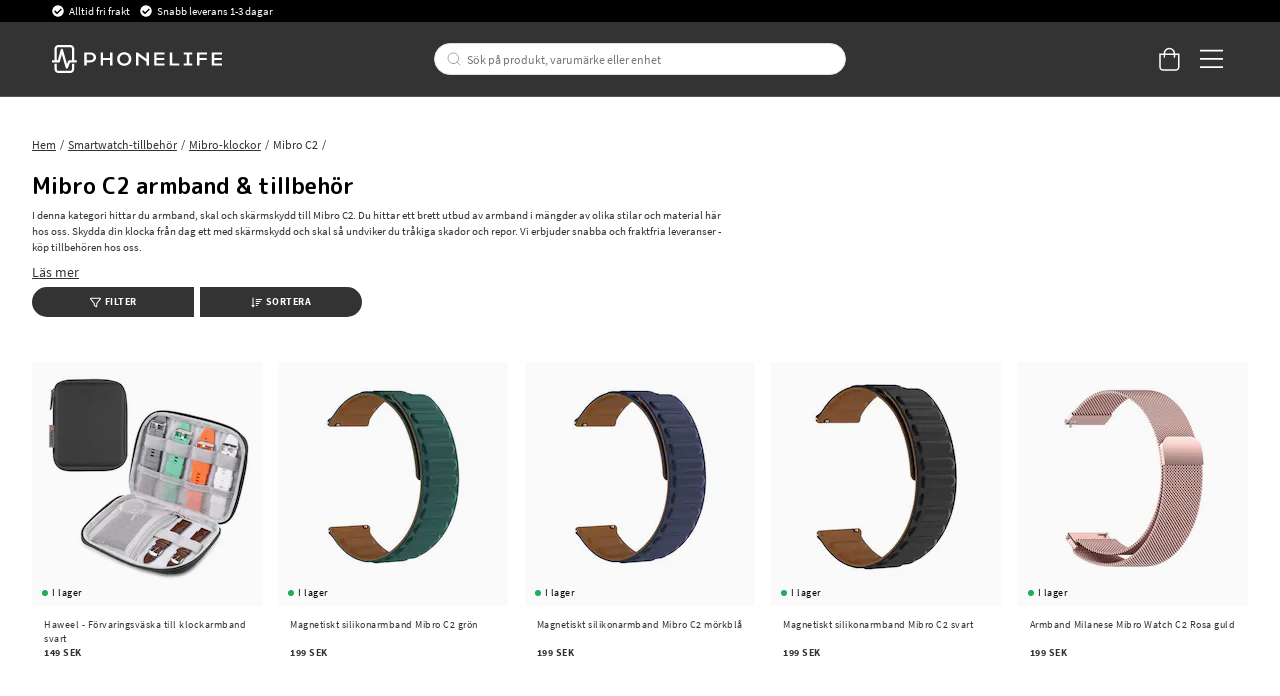

--- FILE ---
content_type: text/html
request_url: https://www.phonelife.se/smartwatch-tillbehor/mibro-klockor/mibro-c2
body_size: 83286
content:
<!doctype html><html lang="sv"><head><meta charset="utf-8"/><title data-rh="true">Mibro C2 armband &amp; tillbehör - Fri frakt hos PhoneLife</title>
  <script>
  window.polyFillsLoaded = false;

    // This is the base function that is later supplanted by startClient.tsx when it is ready to start the client
  window.bootShop = function() {
    window.polyFillsLoaded = true;
  };  
  
  // Set the polyFillsLoaded flag to true and start the shop
  window.onPolyfillLoad = function() {
    window.polyFillsLoaded = true;
    window.bootShop();
  };  
    
  
  // If polyfill service does not respond, start the shop anyway
  if (false) {
    setTimeout(function () {
      if(!window.polyFillsLoaded) {
        window.bootShop();
      }
    }, 5000);
  }
  </script>

  <script>window.bootShop();</script>
<link data-chunk="StandardCategoryPage" rel="preload" as="style" href="/static/css/style-StandardCategoryPage-257ea1ed.chunk.css">
<link data-chunk="client" rel="preload" as="style" href="/static/css/style-bb7dd596.css">
<link data-chunk="client" rel="preload" as="script" href="/static/js/react.6.3.7.vendor.js">
<link data-chunk="client" rel="preload" as="script" href="/static/js/apollo.6.3.7.vendor.js">
<link data-chunk="client" rel="preload" as="script" href="/static/js/bundle.be41affc.js">
<link data-chunk="client" rel="preload" as="script" href="/static/js/bundle.c9bce41e.js">
<link data-chunk="StandardCategoryPage" rel="preload" as="script" href="/static/js/596.1dbde931.chunk.js">
<link data-chunk="StandardCategoryPage" rel="preload" as="script" href="/static/js/920.3a31b94d.chunk.js">
<link data-chunk="StandardCategoryPage" rel="preload" as="script" href="/static/js/StandardCategoryPage.8f171747.chunk.js"><script>window.polyFillsLoaded=!0</script><meta name="viewport" content="width=device-width,initial-scale=1,shrink-to-fit=no,maximum-scale=1,user-scalable=no"/><meta name="theme-color" content="#000000"/><link rel="manifest" href="/manifest.json"/><meta data-rh="true" name="description" content="Köp tillbehör som armband, skal &amp; skärmskydd till Mibro C2. Vi har ett stort utbud online. Alltid fri frakt &amp; snabb leverans. Välkommen till PhoneLife."/><meta data-rh="true" property="og:url" content="https://www.phonelife.se/smartwatch-tillbehor/mibro-klockor/mibro-c2"/><meta data-rh="true" property="og:title" content="Mibro C2 armband &amp; tillbehör - Fri frakt hos PhoneLife"/><meta data-rh="true" property="og:description" content="Köp tillbehör som armband, skal &amp; skärmskydd till Mibro C2. Vi har ett stort utbud online. Alltid fri frakt &amp; snabb leverans. Välkommen till PhoneLife."/><link data-rh="true" rel="preconnect" href="https://storeapi.jetshop.io"/><link data-rh="true" rel="alternate" href="https://www.phonelife.se/smartwatch-tillbehor/mibro-klockor/mibro-c2" hrefLang="sv-SE"/><link data-rh="true" rel="alternate" href="https://www.phonelife.de/smartwatch-zubehor/mibro-watches/mibro-c2" hrefLang="de-DE"/><link data-rh="true" rel="alternate" href="https://www.phonelife.eu/smartwatch-accessories/mibro-watches/mibro-c2" hrefLang="en-IE"/><link data-rh="true" rel="alternate" href="https://www.phonelife.dk/smartwatch-tilbehor/mibro-ure/mibro-c2" hrefLang="da-DK"/><link data-rh="true" rel="alternate" href="https://www.phonelife.no/smartwatch-tillbehor/mibro-klokker/mibro-c2" hrefLang="nb-NO"/><link data-rh="true" rel="alternate" href="https://www.phonelife.nl/smartwatch-accessoires/mibro-smartwatches/mibro-c2" hrefLang="nl-NL"/><link data-rh="true" rel="alternate" href="https://www.phonelife.fi/alykellojen-tarvikkeet/mibro-kellot/mibro-c2" hrefLang="fi-FI"/><link data-rh="true" rel="canonical" href="https://www.phonelife.se/smartwatch-tillbehor/mibro-klockor/mibro-c2"/><link data-rh="true" rel="shortcut icon" id="favicon" href="/favicon_black.svg"/><script>window.__ACTIVE_BREAKPOINT__ = "lg";</script><link data-chunk="client" rel="stylesheet" href="/static/css/style-bb7dd596.css">
<link data-chunk="StandardCategoryPage" rel="stylesheet" href="/static/css/style-StandardCategoryPage-257ea1ed.chunk.css"></head><body class="no-js"><script>document.body.className=document.body.className.replace("no-js","")</script><div id="root"><div class="sb78wnl"><header id="stickyHeader" class="s1hen1rr"><div id="topBar" class="tacjlat"><div class="column"><section class="topbar-usp"><ul>
<li>Alltid fri frakt</li>
<li>Snabb leverans 1-3 dagar</li>
</ul></section></div></div><div id="mainHeader" class="hbpo9ds"><div class="heina50 mjqp9b6"><div class="left c17r8ep0"><a href="/"><svg width="140" height="23" viewBox="0 0 140 23" fill="none" xmlns="http://www.w3.org/2000/svg"><g id="test"><path d="M31.3827 6.12109H26.5298V16.8788H28.5675V14.316H31.3827C34.2277 14.316 36.2655 12.6748 36.2655 10.212C36.2655 7.76224 34.2277 6.12109 31.3827 6.12109ZM31.3827 12.5748H28.5675V7.86223H31.3827C33.0156 7.86223 34.2438 8.79693 34.2438 10.212C34.2438 11.6271 33.0156 12.5748 31.3827 12.5748Z" fill="white"></path><path d="M47.7791 10.6076H42.089V6.12109H40.0513V16.8788H42.089V12.3488H47.7791V16.8788H49.8168V6.12109H47.7791V10.6076Z" fill="white"></path><path d="M59.4994 5.90808C56.2036 5.90808 53.6277 8.39915 53.6277 11.5271C53.6277 14.642 56.2036 17.0896 59.4994 17.0896C62.7953 17.0896 65.3689 14.6399 65.3689 11.5271C65.3712 8.39915 62.7953 5.90808 59.4994 5.90808ZM59.4994 15.2942C57.3582 15.2942 55.6792 13.6943 55.6792 11.5293C55.6792 9.36428 57.3559 7.72095 59.4994 7.72095C61.6407 7.72095 63.3173 9.3621 63.3173 11.5293C63.3196 13.6943 61.643 15.2942 59.4994 15.2942Z" fill="white"></path><path d="M77.8024 11.4162L70.599 6.12109H69.1914V16.8788H71.2292V9.07951L77.8024 13.7226V16.8788H79.8401V6.12109H77.8024V11.4162Z" fill="white"></path><path d="M86.149 12.3488H92.4692V10.6076H86.149V7.87528H92.575V6.12109H84.1135V16.8788H92.6348V15.1376H86.149V12.3488Z" fill="white"></path><path d="M98.9435 6.12109H96.9058V16.8788H104.726V15.1376H98.9435V6.12109Z" fill="white"></path><path d="M108.465 7.86223H111.011V15.1376H108.465V16.8788H115.595V15.1376H113.049V7.86223H115.595V6.12109H108.465V7.86223Z" fill="white"></path><path d="M119.342 16.8788H121.377V12.3488H127.415V10.6076H121.377V7.86223H127.727V6.12109H119.342V16.8788Z" fill="white"></path><path d="M133.516 15.1376V12.3488H139.837V10.6076H133.516V7.87528H139.94V6.12109H131.479V16.8788H140V15.1376H133.516Z" fill="white"></path></g><path d="M20.0003 12.5749H18.2386V2.98233C18.2386 1.339 16.8218 0 15.0807 0H5.26458C3.52352 0 2.10905 1.339 2.10905 2.98233V12.5749H0.344992H0V12.901V14.0117V14.3378H0.344992H5.59577C6.02586 14.3378 6.39845 14.0617 6.50195 13.6683L8.11651 7.73623L11.3042 18.8069C11.41 19.1808 11.7573 19.4438 12.1667 19.4612C12.1782 19.4612 12.192 19.4612 12.2081 19.4612C12.5991 19.4612 12.951 19.2264 13.0844 18.8787L14.8231 14.3356H20.0026H20.3476V14.0095V12.8988V12.5727H20.0003V12.5749ZM3.97431 12.5749V2.98233C3.97431 2.31065 4.55389 1.76288 5.26458 1.76288H15.0807C15.7914 1.76288 16.371 2.31065 16.371 2.98233V12.5749H14.1677C13.7767 12.5749 13.4248 12.8097 13.2891 13.1575L12.3392 15.6398L8.98589 3.75617C8.87779 3.37142 8.5075 3.10188 8.08661 3.10188H8.08431H8.07281C7.64962 3.10623 7.27933 3.38012 7.17813 3.77138L4.86668 12.5749H3.97431Z" fill="white"></path><path d="M16.7161 15.4724H16.3711V15.7985V20.0176C16.3711 20.6893 15.7915 21.2371 15.0808 21.2371H5.26466C4.55397 21.2371 3.97439 20.6893 3.97439 20.0176V15.7985V15.4724H3.6294H2.45412H2.10913V15.7985V20.0176C2.10913 21.6631 3.5259 23 5.26466 23H15.0808C16.8219 23 18.2364 21.661 18.2364 20.0176V15.7985V15.4724H17.8914H16.7161Z" fill="white"></path></svg></a></div><div class="search c17r8ep0"><div class="searchbarcontainer p1pqzw8z"><div class="i1e7u1u2"><div class="s1wcpafs wjq5dm3" data-flight-searchfield=""><div class="s1ka0xon"><input placeholder="Sök på produkt, varumärke eller enhet" autoComplete="off" type="text" data-flight-search-autocomplete-field="" value=""/><button data-flight-searchfield-cancel="true" class="c103nr6u">Avbryt</button></div></div><svg width="24" height="24" viewBox="0 0 24 24" fill="none" xmlns="http://www.w3.org/2000/svg"><g opacity="0.75"><path d="M11 19C15.4183 19 19 15.4183 19 11C19 6.58172 15.4183 3 11 3C6.58172 3 3 6.58172 3 11C3 15.4183 6.58172 19 11 19Z" stroke="#535255" stroke-linecap="round" stroke-linejoin="round"></path><path d="M20.9999 20.9999L16.6499 16.6499" stroke="#535255" stroke-linecap="round" stroke-linejoin="round"></path></g></svg></div></div></div><div class="right c17r8ep0"><div class="cgr9lp3"><button class="header-button b1sx7fzi" data-testid="cart-button"><svg width="20" height="23" viewBox="0 0 20 23" fill="none" xmlns="http://www.w3.org/2000/svg" class="badge-svg-wrapper"><path d="M15.875 6.25H20V19.3125C20 20.2578 19.6562 21.0742 18.9688 21.7617C18.2812 22.4492 17.5078 22.75 16.5625 22.75H4.1875C3.24219 22.75 2.42578 22.4492 1.73828 21.7617C1.05078 21.0742 0.75 20.2578 0.75 19.3125V6.25H4.875C4.875 5.26172 5.08984 4.35938 5.60547 3.5C6.07812 2.64062 6.72266 1.99609 7.58203 1.48047C8.44141 1.00781 9.34375 0.75 10.375 0.75C11.3633 0.75 12.2656 1.00781 13.125 1.48047C13.9844 1.99609 14.6289 2.64062 15.1445 3.5C15.6172 4.35938 15.875 5.26172 15.875 6.25ZM10.375 2.125C9.21484 2.125 8.22656 2.55469 7.45312 3.32812C6.63672 4.14453 6.25 5.13281 6.25 6.25H14.5C14.5 5.13281 14.0703 4.14453 13.2969 3.32812C12.4805 2.55469 11.4922 2.125 10.375 2.125ZM18.625 19.3125V7.625H15.875V9.6875C15.875 9.90234 15.7891 10.0742 15.6602 10.2031C15.5312 10.332 15.3594 10.375 15.1875 10.375C14.9727 10.375 14.8008 10.332 14.6719 10.2031C14.543 10.0742 14.5 9.90234 14.5 9.6875V7.625H6.25V9.6875C6.25 9.90234 6.16406 10.0742 6.03516 10.2031C5.90625 10.332 5.73438 10.375 5.5625 10.375C5.34766 10.375 5.17578 10.332 5.04688 10.2031C4.91797 10.0742 4.875 9.90234 4.875 9.6875V7.625H2.125V19.3125C2.125 19.9141 2.29688 20.3867 2.72656 20.7734C3.11328 21.2031 3.58594 21.375 4.1875 21.375H16.5625C17.1211 21.375 17.5938 21.2031 18.0234 20.7734C18.4102 20.3867 18.625 19.9141 18.625 19.3125Z" fill="white"></path></svg></button></div><button class="m1bqfe3n"><div class="header-button"><svg width="21" height="17" viewBox="0 0 21 17" fill="none" xmlns="http://www.w3.org/2000/svg"><path d="M20.7305 1.99609C20.7754 1.99609 20.8203 1.99609 20.9102 1.90625C20.9551 1.86133 21 1.81641 21 1.72656V0.648438C21 0.603516 20.9551 0.558594 20.9102 0.46875C20.8203 0.423828 20.7754 0.378906 20.7305 0.378906H1.14453C1.05469 0.378906 1.00977 0.423828 0.964844 0.46875C0.875 0.558594 0.875 0.603516 0.875 0.648438V1.72656C0.875 1.81641 0.875 1.86133 0.964844 1.90625C1.00977 1.99609 1.05469 1.99609 1.14453 1.99609H20.7305ZM20.7305 9.18359C20.7754 9.18359 20.8203 9.18359 20.9102 9.09375C20.9551 9.04883 21 9.00391 21 8.91406V7.83594C21 7.79102 20.9551 7.74609 20.9102 7.65625C20.8203 7.61133 20.7754 7.56641 20.7305 7.56641H1.14453C1.05469 7.56641 1.00977 7.61133 0.964844 7.65625C0.875 7.74609 0.875 7.79102 0.875 7.83594V8.91406C0.875 9.00391 0.875 9.04883 0.964844 9.09375C1.00977 9.18359 1.05469 9.18359 1.14453 9.18359H20.7305ZM20.7305 16.3711C20.7754 16.3711 20.8203 16.3711 20.9102 16.2812C20.9551 16.2363 21 16.1914 21 16.1016V15.0234C21 14.9785 20.9551 14.9336 20.9102 14.8438C20.8203 14.7988 20.7754 14.7539 20.7305 14.7539H1.14453C1.05469 14.7539 1.00977 14.7988 0.964844 14.8438C0.875 14.9336 0.875 14.9785 0.875 15.0234V16.1016C0.875 16.1914 0.875 16.2363 0.964844 16.2812C1.00977 16.3711 1.05469 16.3711 1.14453 16.3711H20.7305Z" fill="white"></path></svg></div></button></div></div></div></header><nav size="320" class="nhsltjr" style="--nhsltjr-0:0px;--nhsltjr-2:320px;--nhsltjr-3:320px;--nhsltjr-4:-320px"><div class="sba0nj2"><div class="mwn14d0" style="--mwn14d0-0:1;--mwn14d0-1:auto;--mwn14d0-2:0%;--mwn14d0-3:0.4s"><a href="/mobilskydd"><span><img src="https://www.phonelife.se/pub_images/thumbs/icons-mobile-200x200px.png" alt=""/>Mobilskydd</span><svg width="9" height="14" viewBox="0 0 9 14" fill="none" xmlns="http://www.w3.org/2000/svg"><path d="M8.37368 7.37273V7.41364C8.45789 7.33182 8.5 7.20909 8.5 7.04545C8.5 6.92273 8.45789 6.8 8.37368 6.67727L2.18421 0.622727C2.05789 0.540909 1.93158 0.5 1.80526 0.5C1.67895 0.5 1.55263 0.540909 1.46842 0.622727L0.626316 1.44091C0.542105 1.56364 0.5 1.68636 0.5 1.80909C0.5 1.97273 0.542105 2.05455 0.626316 2.13636L5.63684 7.04545L0.626316 11.9545C0.542105 12.0364 0.5 12.1591 0.5 12.2818C0.5 12.4455 0.542105 12.5682 0.626316 12.65L1.46842 13.4682C1.55263 13.55 1.67895 13.5909 1.80526 13.5909C1.93158 13.5909 2.05789 13.55 2.18421 13.4273L8.37368 7.37273Z" fill="#333333"></path></svg></a><a href="/surfplattor-skydd"><span><img src="https://www.phonelife.se/pub_images/thumbs/icon-tablet-200x200px.png" alt=""/>Surfplattor skydd</span><svg width="9" height="14" viewBox="0 0 9 14" fill="none" xmlns="http://www.w3.org/2000/svg"><path d="M8.37368 7.37273V7.41364C8.45789 7.33182 8.5 7.20909 8.5 7.04545C8.5 6.92273 8.45789 6.8 8.37368 6.67727L2.18421 0.622727C2.05789 0.540909 1.93158 0.5 1.80526 0.5C1.67895 0.5 1.55263 0.540909 1.46842 0.622727L0.626316 1.44091C0.542105 1.56364 0.5 1.68636 0.5 1.80909C0.5 1.97273 0.542105 2.05455 0.626316 2.13636L5.63684 7.04545L0.626316 11.9545C0.542105 12.0364 0.5 12.1591 0.5 12.2818C0.5 12.4455 0.542105 12.5682 0.626316 12.65L1.46842 13.4682C1.55263 13.55 1.67895 13.5909 1.80526 13.5909C1.93158 13.5909 2.05789 13.55 2.18421 13.4273L8.37368 7.37273Z" fill="#333333"></path></svg></a><a href="/smartwatch-tillbehor"><span><img src="https://www.phonelife.se/pub_images/thumbs/icon-smartwatch-200x200px.png" alt=""/>Smartwatch-tillbehör</span><svg width="9" height="14" viewBox="0 0 9 14" fill="none" xmlns="http://www.w3.org/2000/svg"><path d="M8.37368 7.37273V7.41364C8.45789 7.33182 8.5 7.20909 8.5 7.04545C8.5 6.92273 8.45789 6.8 8.37368 6.67727L2.18421 0.622727C2.05789 0.540909 1.93158 0.5 1.80526 0.5C1.67895 0.5 1.55263 0.540909 1.46842 0.622727L0.626316 1.44091C0.542105 1.56364 0.5 1.68636 0.5 1.80909C0.5 1.97273 0.542105 2.05455 0.626316 2.13636L5.63684 7.04545L0.626316 11.9545C0.542105 12.0364 0.5 12.1591 0.5 12.2818C0.5 12.4455 0.542105 12.5682 0.626316 12.65L1.46842 13.4682C1.55263 13.55 1.67895 13.5909 1.80526 13.5909C1.93158 13.5909 2.05789 13.55 2.18421 13.4273L8.37368 7.37273Z" fill="#333333"></path></svg></a><a href="/horlurar-headset"><span><img src="https://www.phonelife.se/pub_images/thumbs/icons-sound-200x200px.png" alt=""/>Hörlurar &amp; headset</span><svg width="9" height="14" viewBox="0 0 9 14" fill="none" xmlns="http://www.w3.org/2000/svg"><path d="M8.37368 7.37273V7.41364C8.45789 7.33182 8.5 7.20909 8.5 7.04545C8.5 6.92273 8.45789 6.8 8.37368 6.67727L2.18421 0.622727C2.05789 0.540909 1.93158 0.5 1.80526 0.5C1.67895 0.5 1.55263 0.540909 1.46842 0.622727L0.626316 1.44091C0.542105 1.56364 0.5 1.68636 0.5 1.80909C0.5 1.97273 0.542105 2.05455 0.626316 2.13636L5.63684 7.04545L0.626316 11.9545C0.542105 12.0364 0.5 12.1591 0.5 12.2818C0.5 12.4455 0.542105 12.5682 0.626316 12.65L1.46842 13.4682C1.55263 13.55 1.67895 13.5909 1.80526 13.5909C1.93158 13.5909 2.05789 13.55 2.18421 13.4273L8.37368 7.37273Z" fill="#333333"></path></svg></a><a href="/laddare-sladdar"><span><img src="https://www.phonelife.se/pub_images/thumbs/icon-chargers-200x200px.png" alt=""/>Laddare &amp; kablar</span><svg width="9" height="14" viewBox="0 0 9 14" fill="none" xmlns="http://www.w3.org/2000/svg"><path d="M8.37368 7.37273V7.41364C8.45789 7.33182 8.5 7.20909 8.5 7.04545C8.5 6.92273 8.45789 6.8 8.37368 6.67727L2.18421 0.622727C2.05789 0.540909 1.93158 0.5 1.80526 0.5C1.67895 0.5 1.55263 0.540909 1.46842 0.622727L0.626316 1.44091C0.542105 1.56364 0.5 1.68636 0.5 1.80909C0.5 1.97273 0.542105 2.05455 0.626316 2.13636L5.63684 7.04545L0.626316 11.9545C0.542105 12.0364 0.5 12.1591 0.5 12.2818C0.5 12.4455 0.542105 12.5682 0.626316 12.65L1.46842 13.4682C1.55263 13.55 1.67895 13.5909 1.80526 13.5909C1.93158 13.5909 2.05789 13.55 2.18421 13.4273L8.37368 7.37273Z" fill="#333333"></path></svg></a><a href="/traning-hem-fritid"><span><img src="https://www.phonelife.se/pub_images/thumbs/icon-home-200x200px.png" alt=""/>Träning, hem &amp; fritid</span><svg width="9" height="14" viewBox="0 0 9 14" fill="none" xmlns="http://www.w3.org/2000/svg"><path d="M8.37368 7.37273V7.41364C8.45789 7.33182 8.5 7.20909 8.5 7.04545C8.5 6.92273 8.45789 6.8 8.37368 6.67727L2.18421 0.622727C2.05789 0.540909 1.93158 0.5 1.80526 0.5C1.67895 0.5 1.55263 0.540909 1.46842 0.622727L0.626316 1.44091C0.542105 1.56364 0.5 1.68636 0.5 1.80909C0.5 1.97273 0.542105 2.05455 0.626316 2.13636L5.63684 7.04545L0.626316 11.9545C0.542105 12.0364 0.5 12.1591 0.5 12.2818C0.5 12.4455 0.542105 12.5682 0.626316 12.65L1.46842 13.4682C1.55263 13.55 1.67895 13.5909 1.80526 13.5909C1.93158 13.5909 2.05789 13.55 2.18421 13.4273L8.37368 7.37273Z" fill="#333333"></path></svg></a><a href="/ovriga-tillbehor"><span><img src="https://www.phonelife.se/pub_images/thumbs/icon-accessories-200x200px.png" alt=""/>Övriga tillbehör</span><svg width="9" height="14" viewBox="0 0 9 14" fill="none" xmlns="http://www.w3.org/2000/svg"><path d="M8.37368 7.37273V7.41364C8.45789 7.33182 8.5 7.20909 8.5 7.04545C8.5 6.92273 8.45789 6.8 8.37368 6.67727L2.18421 0.622727C2.05789 0.540909 1.93158 0.5 1.80526 0.5C1.67895 0.5 1.55263 0.540909 1.46842 0.622727L0.626316 1.44091C0.542105 1.56364 0.5 1.68636 0.5 1.80909C0.5 1.97273 0.542105 2.05455 0.626316 2.13636L5.63684 7.04545L0.626316 11.9545C0.542105 12.0364 0.5 12.1591 0.5 12.2818C0.5 12.4455 0.542105 12.5682 0.626316 12.65L1.46842 13.4682C1.55263 13.55 1.67895 13.5909 1.80526 13.5909C1.93158 13.5909 2.05789 13.55 2.18421 13.4273L8.37368 7.37273Z" fill="#333333"></path></svg></a><a href="/presenter"><span><img src="https://www.phonelife.se/pub_images/thumbs/clear-5x5.png" alt=""/>Presenter</span><svg width="9" height="14" viewBox="0 0 9 14" fill="none" xmlns="http://www.w3.org/2000/svg"><path d="M8.37368 7.37273V7.41364C8.45789 7.33182 8.5 7.20909 8.5 7.04545C8.5 6.92273 8.45789 6.8 8.37368 6.67727L2.18421 0.622727C2.05789 0.540909 1.93158 0.5 1.80526 0.5C1.67895 0.5 1.55263 0.540909 1.46842 0.622727L0.626316 1.44091C0.542105 1.56364 0.5 1.68636 0.5 1.80909C0.5 1.97273 0.542105 2.05455 0.626316 2.13636L5.63684 7.04545L0.626316 11.9545C0.542105 12.0364 0.5 12.1591 0.5 12.2818C0.5 12.4455 0.542105 12.5682 0.626316 12.65L1.46842 13.4682C1.55263 13.55 1.67895 13.5909 1.80526 13.5909C1.93158 13.5909 2.05789 13.55 2.18421 13.4273L8.37368 7.37273Z" fill="#333333"></path></svg></a><a href="/varumarken"><span><img src="https://www.phonelife.se/pub_images/thumbs/clear-5x5.png" alt=""/>Varumärken</span><svg width="9" height="14" viewBox="0 0 9 14" fill="none" xmlns="http://www.w3.org/2000/svg"><path d="M8.37368 7.37273V7.41364C8.45789 7.33182 8.5 7.20909 8.5 7.04545C8.5 6.92273 8.45789 6.8 8.37368 6.67727L2.18421 0.622727C2.05789 0.540909 1.93158 0.5 1.80526 0.5C1.67895 0.5 1.55263 0.540909 1.46842 0.622727L0.626316 1.44091C0.542105 1.56364 0.5 1.68636 0.5 1.80909C0.5 1.97273 0.542105 2.05455 0.626316 2.13636L5.63684 7.04545L0.626316 11.9545C0.542105 12.0364 0.5 12.1591 0.5 12.2818C0.5 12.4455 0.542105 12.5682 0.626316 12.65L1.46842 13.4682C1.55263 13.55 1.67895 13.5909 1.80526 13.5909C1.93158 13.5909 2.05789 13.55 2.18421 13.4273L8.37368 7.37273Z" fill="#333333"></path></svg></a><a href="/nyheter"><span><img src="https://www.phonelife.se/pub_images/thumbs/clear-5x5.png" alt=""/>Nyheter</span></a><a href="/rea"><span><img src="https://www.phonelife.se/pub_images/thumbs/clear-5x5.png" alt=""/>Rea</span><svg width="9" height="14" viewBox="0 0 9 14" fill="none" xmlns="http://www.w3.org/2000/svg"><path d="M8.37368 7.37273V7.41364C8.45789 7.33182 8.5 7.20909 8.5 7.04545C8.5 6.92273 8.45789 6.8 8.37368 6.67727L2.18421 0.622727C2.05789 0.540909 1.93158 0.5 1.80526 0.5C1.67895 0.5 1.55263 0.540909 1.46842 0.622727L0.626316 1.44091C0.542105 1.56364 0.5 1.68636 0.5 1.80909C0.5 1.97273 0.542105 2.05455 0.626316 2.13636L5.63684 7.04545L0.626316 11.9545C0.542105 12.0364 0.5 12.1591 0.5 12.2818C0.5 12.4455 0.542105 12.5682 0.626316 12.65L1.46842 13.4682C1.55263 13.55 1.67895 13.5909 1.80526 13.5909C1.93158 13.5909 2.05789 13.55 2.18421 13.4273L8.37368 7.37273Z" fill="#333333"></path></svg></a></div></div></nav><main class="czotlgn"><script data-testid="structured-data" type="application/ld+json">{"@context":"https://schema.org","@type":"CollectionPage","name":"Mibro C2","description":"<p>I denna kategori hittar du armband, skal och skärmskydd till Mibro C2. Du hittar ett brett utbud av armband i mängder av olika stilar och material här hos oss. Skydda din klocka från dag ett med skärmskydd och skal så undviker du tråkiga skador och repor. Vi erbjuder snabba och fraktfria leveranser - köp tillbehören hos oss.</p> <h2>Armband av hög kvalitet till Mibro C2</h2> <p>Utforska vårt breda utbud av armband för Mibro C2 som passar alla tillfällen. Oavsett om du vill ha ett läderarmband för en klassisk look eller ett silikonarmband för träningen, har vi Mibro C2-armband för just dig.</p> <h2>Din Guide till Skal och Skärmskydd för Mibro C2</h2> <p>Vi erbjuder högkvalitativa skal och skärmskydd som ger optimalt skydd för din Mibro C2. Med våra skärmskydd och skal för Mibro C2, är din klocka skyddad från repor och stötar.</p> <p>Det går snabbt och smidigt att handla hos oss. Dessutom erbjuder vi fri frakt. Beställ tillbehören till Mibro C2 hos oss idag!</p> <p><em>Hittar du inte vad du söker? Eller behöver du hjälp med valet av tillbehör? Kontakta vår <a href=\"https://www.phonelife.se/kundtjanst/kundtjanst\"><span style=\"text-decoration: underline;\">kundtjänst</span></a> så hjälper vi dig!</em></p>"}</script><div class="c1uqreik"><div style="display:none"><div class="nosto_page_type">category</div><div class="nosto_category">/smartwatch-tillbehor/mibro-klockor/mibro-c2</div></div><div class="cuf4upt mjqp9b6"><div class="nct3ld0"><div class="i1p6nliy"><script data-testid="structured-data" type="application/ld+json">{"@context":"https://schema.org","@type":"BreadcrumbList","itemListElement":[{"@type":"ListItem","position":1,"name":"Smartwatch-tillbehör","item":"https://www.phonelife.se/smartwatch-tillbehor"},{"@type":"ListItem","position":2,"name":"Mibro-klockor","item":"https://www.phonelife.se/smartwatch-tillbehor/mibro-klockor"},{"@type":"ListItem","position":3,"name":"Mibro C2"}]}</script><ul class="sgfaega s1trcchx"><li class="b1943hhp"><a href="/">Hem</a></li><li class="b1943hhp"><a href="/smartwatch-tillbehor">Smartwatch-tillbehör</a></li><li class="b1943hhp"><a href="/smartwatch-tillbehor/mibro-klockor">Mibro-klockor</a></li><li class="b1943hhp">Mibro C2</li></ul><h1 data-testid="page-header" class="chyyrr">Mibro C2 armband &amp; tillbehör</h1> <div style="max-height:50px" class="c1tpazh9"><div data-testid="category-description" class="c12wlfkb"><p>I denna kategori hittar du armband, skal och skärmskydd till Mibro C2. Du hittar ett brett utbud av armband i mängder av olika stilar och material här hos oss. Skydda din klocka från dag ett med skärmskydd och skal så undviker du tråkiga skador och repor. Vi erbjuder snabba och fraktfria leveranser - köp tillbehören hos oss.</p> <h2>Armband av hög kvalitet till Mibro C2</h2> <p>Utforska vårt breda utbud av armband för Mibro C2 som passar alla tillfällen. Oavsett om du vill ha ett läderarmband för en klassisk look eller ett silikonarmband för träningen, har vi Mibro C2-armband för just dig.</p> <h2>Din Guide till Skal och Skärmskydd för Mibro C2</h2> <p>Vi erbjuder högkvalitativa skal och skärmskydd som ger optimalt skydd för din Mibro C2. Med våra skärmskydd och skal för Mibro C2, är din klocka skyddad från repor och stötar.</p> <p>Det går snabbt och smidigt att handla hos oss. Dessutom erbjuder vi fri frakt. Beställ tillbehören till Mibro C2 hos oss idag!</p> <p><em>Hittar du inte vad du söker? Eller behöver du hjälp med valet av tillbehör? Kontakta vår <a href="https://www.phonelife.se/kundtjanst/kundtjanst"><span style="text-decoration: underline;">kundtjänst</span></a> så hjälper vi dig!</em></p></div></div><u class="r14yd048">Läs mer</u></div></div></div><div class="c1ap841n mjqp9b6"><div class="s134is3f"><button class="left b1933e61"><svg xmlns="http://www.w3.org/2000/svg" viewBox="0 0 512 512" class="s1danjp2"><path d="M507.71 58.707C500.023 42.232 483.786 32 465.337 32H46.654C28.204 32 11.968 42.232 4.283 58.707C-3.196 74.734 -0.758 93.158 10.644 106.787L175.995 309.912V377.619C175.995 390.166 182.173 401.922 192.519 409.066L274.835 472.617C281.997 477.613 289.578 480 297.408 480C318.685 480 335.995 462.807 335.995 441.67V309.912L501.486 106.623C512.749 93.158 515.187 74.734 507.71 58.707ZM295.187 283.986C290.535 289.699 287.995 296.844 287.995 304.215V422.113L223.995 372.725V304.215C223.995 296.844 221.456 289.699 216.804 283.986L50.773 80.037H461.214L295.187 283.986Z"></path></svg>Filter</button><button class="right b1933e61"><svg aria-hidden="true" focusable="false" data-prefix="far" data-icon="sort-amount-down" role="img" xmlns="http://www.w3.org/2000/svg" viewBox="0 0 512 512" class="sbfkze2"><path fill="currentColor" d="M304 376h-64a16 16 0 0 0-16 16v16a16 16 0 0 0 16 16h64a16 16 0 0 0 16-16v-16a16 16 0 0 0-16-16zm-140 8h-44V48a16 16 0 0 0-16-16H88a16 16 0 0 0-16 16v336H28a12 12 0 0 0-8.73 20.24l68 72a12 12 0 0 0 17.44 0l68-72A12 12 0 0 0 164 384zm268-200H240a16 16 0 0 0-16 16v16a16 16 0 0 0 16 16h192a16 16 0 0 0 16-16v-16a16 16 0 0 0-16-16zm64-96H240a16 16 0 0 0-16 16v16a16 16 0 0 0 16 16h256a16 16 0 0 0 16-16v-16a16 16 0 0 0-16-16zM368 280H240a16 16 0 0 0-16 16v16a16 16 0 0 0 16 16h128a16 16 0 0 0 16-16v-16a16 16 0 0 0-16-16z" class=""></path></svg>Sortera</button><nav size="320" class="left nhsltjr" style="--nhsltjr-0:0px;--nhsltjr-2:320px;--nhsltjr-3:320px;--nhsltjr-4:-320px"><section matchingnrofproducts="77"><div class="w16db2ec"><div class="fa7sjhy">Färg<svg width="13" height="7" viewBox="0 0 13 7" xmlns="http://www.w3.org/2000/svg" class="c6e4mek"><path d="M6.895 6.2l-.348.36.348.335.347-.335-.347-.36zM.853 1.063L6.547 6.56l.695-.72L1.547.343l-.694.72zM7.242 6.56l5.694-5.497-.694-.72L6.547 5.84l.695.72z"></path></svg></div><div aria-hidden="true" class="rah-static rah-static--height-zero " style="height:0;overflow:hidden"><div><ul class="f1h6ajow"><li><button>Blå<span>5</span></button></li><li><button>Brun<span>5</span></button></li><li><button>Flerfärgad/mönster<span>4</span></button></li><li><button>Grå<span>6</span></button></li><li><button>Grön<span>3</span></button></li><li><button>Gul<span>1</span></button></li><li><button>Guld<span>3</span></button></li><li><button>Orange<span>3</span></button></li><li><button>Rosa<span>4</span></button></li><li><button>Roséguld<span>9</span></button></li><li><button>Röd<span>2</span></button></li><li><button>Silver<span>10</span></button></li><li><button>Svart<span>20</span></button></li><li><button>Vit<span>2</span></button></li></ul></div></div><div class="fa7sjhy">Material<svg width="13" height="7" viewBox="0 0 13 7" xmlns="http://www.w3.org/2000/svg" class="c6e4mek"><path d="M6.895 6.2l-.348.36.348.335.347-.335-.347-.36zM.853 1.063L6.547 6.56l.695-.72L1.547.343l-.694.72zM7.242 6.56l5.694-5.497-.694-.72L6.547 5.84l.695.72z"></path></svg></div><div aria-hidden="true" class="rah-static rah-static--height-zero " style="height:0;overflow:hidden"><div><ul class="f1h6ajow"><li><button>Konstläder<span>1</span></button></li><li><button>Läder<span>12</span></button></li><li><button>Metall<span>32</span></button></li><li><button>Textil<span>8</span></button></li><li><button>TPU/Silikon<span>24</span></button></li></ul></div></div><div class="fa7sjhy">Varumärke<svg width="13" height="7" viewBox="0 0 13 7" xmlns="http://www.w3.org/2000/svg" class="c6e4mek"><path d="M6.895 6.2l-.348.36.348.335.347-.335-.347-.36zM.853 1.063L6.547 6.56l.695-.72L1.547.343l-.694.72zM7.242 6.56l5.694-5.497-.694-.72L6.547 5.84l.695.72z"></path></svg></div><div aria-hidden="true" class="rah-static rah-static--height-zero " style="height:0;overflow:hidden"><div><ul class="f1h6ajow"><li><button>Haweel<span>1</span></button></li><li><button>Ringke<span>3</span></button></li><li><button>Spigen<span>1</span></button></li></ul></div></div><div class="fa7sjhy">Tillbehörstyp<svg width="13" height="7" viewBox="0 0 13 7" xmlns="http://www.w3.org/2000/svg" class="c6e4mek"><path d="M6.895 6.2l-.348.36.348.335.347-.335-.347-.36zM.853 1.063L6.547 6.56l.695-.72L1.547.343l-.694.72zM7.242 6.56l5.694-5.497-.694-.72L6.547 5.84l.695.72z"></path></svg></div><div aria-hidden="true" class="rah-static rah-static--height-zero " style="height:0;overflow:hidden"><div><ul class="f1h6ajow"><li><button>Armband<span>75</span></button></li><li><button>Fodral<span>2</span></button></li></ul></div></div><div class="fa7sjhy">Pris<svg width="13" height="7" viewBox="0 0 13 7" xmlns="http://www.w3.org/2000/svg" class="c6e4mek"><path d="M6.895 6.2l-.348.36.348.335.347-.335-.347-.36zM.853 1.063L6.547 6.56l.695-.72L1.547.343l-.694.72zM7.242 6.56l5.694-5.497-.694-.72L6.547 5.84l.695.72z"></path></svg></div><div aria-hidden="true" class="rah-static rah-static--height-zero " style="height:0;overflow:hidden"><div><div class="w17b5gtc ru5g2te"><div class="active-vals"><span>139</span><span>399</span></div><div style="position:relative" class="slider"><div class="track track-0" style="position:absolute;left:0;right:0"></div><div class="track track-1" style="position:absolute;left:0;right:0"></div><div class="track track-2" style="position:absolute;left:0;right:0"></div><div class="thumb thumb-0 " style="position:absolute;touch-action:none;z-index:1;left:0px" tabindex="0" role="slider" aria-orientation="horizontal" aria-valuenow="139" aria-valuemin="139" aria-valuemax="399" aria-disabled="false"></div><div class="thumb thumb-1 " style="position:absolute;touch-action:none;z-index:2;left:0px" tabindex="0" role="slider" aria-orientation="horizontal" aria-valuenow="399" aria-valuemin="139" aria-valuemax="399" aria-disabled="false"></div></div><button type="button" class="b6npfix">Återställ</button></div></div></div><div class="b1v3qa1i"></div></div><div class="a1jgu07g"><div class="b4hkk6k"><button type="button" class="c137l6e4">Rensa</button><button class="bsyf8ar">Visa resultat<span> (77)</span></button></div></div></section></nav><nav size="320" class="nhsltjr" style="--nhsltjr-0:0px;--nhsltjr-2:320px;--nhsltjr-3:320px;--nhsltjr-4:-320px"><section><div class="w16db2ec"><div class="fa7sjhy">Sortera efter<svg width="13" height="7" viewBox="0 0 13 7" xmlns="http://www.w3.org/2000/svg" class="c6e4mek is-open"><path d="M6.895 6.2l-.348.36.348.335.347-.335-.347-.36zM.853 1.063L6.547 6.56l.695-.72L1.547.343l-.694.72zM7.242 6.56l5.694-5.497-.694-.72L6.547 5.84l.695.72z"></path></svg></div><div aria-hidden="false" class="rah-static rah-static--height-auto " style="height:auto;overflow:visible"><div><ul class="f1h6ajow"><li><button><div>Tillagd<!-- --> </div></button></li><li><button><div>Produktnamn<!-- --> <!-- -->A til Z</div></button></li><li><button><div>Produktnamn<!-- --> <!-- -->Z till A</div></button></li><li><button><div>Pris<!-- --> <!-- -->lågt till högt</div></button></li><li><button><div>Pris<!-- --> <!-- -->högt till lågt</div></button></li><li><button><div>Bästsäljare<!-- --> </div><svg width="16" height="13" viewBox="0 0 16 13" xmlns="http://www.w3.org/2000/svg"><path fill-rule="evenodd" d="M5.382 10.051L1.795 6.465.6 7.66l4.782 4.782L15.628 2.195 14.433 1l-9.051 9.051z" fill="#2F80ED"></path></svg></button></li></ul></div></div></div><div class="a1jgu07g"><div class="b4hkk6k"><button class="no-margin bsyf8ar">Visa resultat</button></div></div></section></nav></div><div><ul data-testid="product-grid" class="product-grid p1goy1el w1jz3cpn"><div class="product-card w14slnip" data-testid="product" data-product-card="true"><a style="opacity:1" class="l1i2lfow" href="/smartwatch-tillbehor/mibro-klockor/mibro-c2/forvaringsvaska-till-klockarmband-svart"><div class="image-wrapper"><div data-flight-image-container="" data-flight-image-loaded="false" style="position:relative;overflow:hidden;width:100%;height:auto;padding-bottom:100.0000%"><picture data-flight-image-placeholder=""><img alt="" src="https://www.phonelife.se/pub_images/original/640100104A-1_1000X1000.jpg?extend=copy&amp;width=160&amp;method=fit&amp;height=160&amp;sigma=2.5&amp;minampl=0.5&amp;quality=30&amp;type=auto" loading="lazy" aria-hidden="true" style="position:absolute;top:0;left:0;width:100%;height:100%;padding-top:0;object-position:center;object-fit:contain;opacity:0.6;transition-delay:500ms;font-family:&quot;object-fit: contain&quot;"/></picture><picture data-flight-image=""><source type="image/webp" srcSet="https://www.phonelife.se/pub_images/original/640100104A-1_1000X1000.jpg?extend=copy&amp;width=160&amp;method=fit&amp;height=160&amp;type=webp 160w, https://www.phonelife.se/pub_images/original/640100104A-1_1000X1000.jpg?extend=copy&amp;width=210&amp;method=fit&amp;height=210&amp;type=webp 210w, https://www.phonelife.se/pub_images/original/640100104A-1_1000X1000.jpg?extend=copy&amp;width=320&amp;method=fit&amp;height=320&amp;type=webp 320w, https://www.phonelife.se/pub_images/original/640100104A-1_1000X1000.jpg?extend=copy&amp;width=341&amp;method=fit&amp;height=341&amp;type=webp 341w, https://www.phonelife.se/pub_images/original/640100104A-1_1000X1000.jpg?extend=copy&amp;width=368&amp;method=fit&amp;height=368&amp;type=webp 368w, https://www.phonelife.se/pub_images/original/640100104A-1_1000X1000.jpg?extend=copy&amp;width=420&amp;method=fit&amp;height=420&amp;type=webp 420w, https://www.phonelife.se/pub_images/original/640100104A-1_1000X1000.jpg?extend=copy&amp;width=640&amp;method=fit&amp;height=640&amp;type=webp 640w, https://www.phonelife.se/pub_images/original/640100104A-1_1000X1000.jpg?extend=copy&amp;width=683&amp;method=fit&amp;height=683&amp;type=webp 683w, https://www.phonelife.se/pub_images/original/640100104A-1_1000X1000.jpg?extend=copy&amp;width=736&amp;method=fit&amp;height=736&amp;type=webp 736w" sizes="(max-width: 20rem) 50vw, (max-width: 40rem) 50vw, (max-width: 46rem) 50vw, (max-width: 64rem) 33vw, 210px"/><source type="image/jpeg" srcSet="https://www.phonelife.se/pub_images/original/640100104A-1_1000X1000.jpg?extend=copy&amp;width=160&amp;method=fit&amp;height=160 160w, https://www.phonelife.se/pub_images/original/640100104A-1_1000X1000.jpg?extend=copy&amp;width=210&amp;method=fit&amp;height=210 210w, https://www.phonelife.se/pub_images/original/640100104A-1_1000X1000.jpg?extend=copy&amp;width=320&amp;method=fit&amp;height=320 320w, https://www.phonelife.se/pub_images/original/640100104A-1_1000X1000.jpg?extend=copy&amp;width=341&amp;method=fit&amp;height=341 341w, https://www.phonelife.se/pub_images/original/640100104A-1_1000X1000.jpg?extend=copy&amp;width=368&amp;method=fit&amp;height=368 368w, https://www.phonelife.se/pub_images/original/640100104A-1_1000X1000.jpg?extend=copy&amp;width=420&amp;method=fit&amp;height=420 420w, https://www.phonelife.se/pub_images/original/640100104A-1_1000X1000.jpg?extend=copy&amp;width=640&amp;method=fit&amp;height=640 640w, https://www.phonelife.se/pub_images/original/640100104A-1_1000X1000.jpg?extend=copy&amp;width=683&amp;method=fit&amp;height=683 683w, https://www.phonelife.se/pub_images/original/640100104A-1_1000X1000.jpg?extend=copy&amp;width=736&amp;method=fit&amp;height=736 736w" sizes="(max-width: 20rem) 50vw, (max-width: 40rem) 50vw, (max-width: 46rem) 50vw, (max-width: 64rem) 33vw, 210px"/><img alt="Förvaringsväska till klockarmband svart" sizes="(max-width: 20rem) 50vw, (max-width: 40rem) 50vw, (max-width: 46rem) 50vw, (max-width: 64rem) 33vw, 210px" srcSet="https://www.phonelife.se/pub_images/original/640100104A-1_1000X1000.jpg?extend=copy&amp;width=160&amp;method=fit&amp;height=160 160w, https://www.phonelife.se/pub_images/original/640100104A-1_1000X1000.jpg?extend=copy&amp;width=210&amp;method=fit&amp;height=210 210w, https://www.phonelife.se/pub_images/original/640100104A-1_1000X1000.jpg?extend=copy&amp;width=320&amp;method=fit&amp;height=320 320w, https://www.phonelife.se/pub_images/original/640100104A-1_1000X1000.jpg?extend=copy&amp;width=341&amp;method=fit&amp;height=341 341w, https://www.phonelife.se/pub_images/original/640100104A-1_1000X1000.jpg?extend=copy&amp;width=368&amp;method=fit&amp;height=368 368w, https://www.phonelife.se/pub_images/original/640100104A-1_1000X1000.jpg?extend=copy&amp;width=420&amp;method=fit&amp;height=420 420w, https://www.phonelife.se/pub_images/original/640100104A-1_1000X1000.jpg?extend=copy&amp;width=640&amp;method=fit&amp;height=640 640w, https://www.phonelife.se/pub_images/original/640100104A-1_1000X1000.jpg?extend=copy&amp;width=683&amp;method=fit&amp;height=683 683w, https://www.phonelife.se/pub_images/original/640100104A-1_1000X1000.jpg?extend=copy&amp;width=736&amp;method=fit&amp;height=736 736w" src="https://www.phonelife.se/pub_images/original/640100104A-1_1000X1000.jpg" loading="lazy" fetchpriority="auto" style="position:absolute;top:0;left:0;width:100%;height:100%;padding-top:0;object-position:center;object-fit:contain;opacity:0;transition:opacity 500ms;font-family:&quot;object-fit: contain&quot;"/></picture><noscript><picture><img alt="Förvaringsväska till klockarmband svart" sizes="(max-width: 20rem) 50vw, (max-width: 40rem) 50vw, (max-width: 46rem) 50vw, (max-width: 64rem) 33vw, 210px" srcSet="https://www.phonelife.se/pub_images/original/640100104A-1_1000X1000.jpg?extend=copy&amp;width=160&amp;method=fit&amp;height=160 160w, https://www.phonelife.se/pub_images/original/640100104A-1_1000X1000.jpg?extend=copy&amp;width=210&amp;method=fit&amp;height=210 210w, https://www.phonelife.se/pub_images/original/640100104A-1_1000X1000.jpg?extend=copy&amp;width=320&amp;method=fit&amp;height=320 320w, https://www.phonelife.se/pub_images/original/640100104A-1_1000X1000.jpg?extend=copy&amp;width=341&amp;method=fit&amp;height=341 341w, https://www.phonelife.se/pub_images/original/640100104A-1_1000X1000.jpg?extend=copy&amp;width=368&amp;method=fit&amp;height=368 368w, https://www.phonelife.se/pub_images/original/640100104A-1_1000X1000.jpg?extend=copy&amp;width=420&amp;method=fit&amp;height=420 420w, https://www.phonelife.se/pub_images/original/640100104A-1_1000X1000.jpg?extend=copy&amp;width=640&amp;method=fit&amp;height=640 640w, https://www.phonelife.se/pub_images/original/640100104A-1_1000X1000.jpg?extend=copy&amp;width=683&amp;method=fit&amp;height=683 683w, https://www.phonelife.se/pub_images/original/640100104A-1_1000X1000.jpg?extend=copy&amp;width=736&amp;method=fit&amp;height=736 736w" src="https://www.phonelife.se/pub_images/original/640100104A-1_1000X1000.jpg" loading="lazy" fetchpriority="auto" style="position:absolute;top:0;left:0;width:100%;height:100%;padding-top:0;object-position:center;object-fit:contain"/></picture></noscript><div data-flight-image-children="" style="position:relative;z-index:2;width:100%;height:100%"></div></div></div><section class="product-card-detail"><div class="soma7vd"><p class="sn66q0p"><span class="green s5a0aqx"></span><span class="stockstatus-text">I lager</span></p></div><header><h3>Haweel - <!-- --> <!-- -->Förvaringsväska till klockarmband svart</h3></header><div class="price-package-wrapper"><div class="wfsqmst" data-flight-price=""><div class="visually-hidden"><span>Pris<!-- -->: <!-- -->149 SEK</span></div><div class="price n77d0ua" aria-hidden="true">149 SEK</div></div></div></section></a></div><div class="product-card w14slnip" data-testid="product" data-product-card="true"><a style="opacity:1" class="l1i2lfow" href="/smartwatch-tillbehor/mibro-klockor/mibro-c2/magnetiskt-silikonarmband-mibro-c2-gron"><div class="image-wrapper"><div data-flight-image-container="" data-flight-image-loaded="false" style="position:relative;overflow:hidden;width:100%;height:auto;padding-bottom:100.0000%"><picture data-flight-image-placeholder=""><img alt="" src="https://www.phonelife.se/pub_images/original/680603665P-1.jpg?extend=copy&amp;width=160&amp;method=fit&amp;height=160&amp;sigma=2.5&amp;minampl=0.5&amp;quality=30&amp;type=auto" loading="lazy" aria-hidden="true" style="position:absolute;top:0;left:0;width:100%;height:100%;padding-top:0;object-position:center;object-fit:contain;opacity:0.6;transition-delay:500ms;font-family:&quot;object-fit: contain&quot;"/></picture><picture data-flight-image=""><source type="image/webp" srcSet="https://www.phonelife.se/pub_images/original/680603665P-1.jpg?extend=copy&amp;width=160&amp;method=fit&amp;height=160&amp;type=webp 160w, https://www.phonelife.se/pub_images/original/680603665P-1.jpg?extend=copy&amp;width=210&amp;method=fit&amp;height=210&amp;type=webp 210w, https://www.phonelife.se/pub_images/original/680603665P-1.jpg?extend=copy&amp;width=320&amp;method=fit&amp;height=320&amp;type=webp 320w, https://www.phonelife.se/pub_images/original/680603665P-1.jpg?extend=copy&amp;width=341&amp;method=fit&amp;height=341&amp;type=webp 341w, https://www.phonelife.se/pub_images/original/680603665P-1.jpg?extend=copy&amp;width=368&amp;method=fit&amp;height=368&amp;type=webp 368w, https://www.phonelife.se/pub_images/original/680603665P-1.jpg?extend=copy&amp;width=420&amp;method=fit&amp;height=420&amp;type=webp 420w, https://www.phonelife.se/pub_images/original/680603665P-1.jpg?extend=copy&amp;width=640&amp;method=fit&amp;height=640&amp;type=webp 640w, https://www.phonelife.se/pub_images/original/680603665P-1.jpg?extend=copy&amp;width=683&amp;method=fit&amp;height=683&amp;type=webp 683w, https://www.phonelife.se/pub_images/original/680603665P-1.jpg?extend=copy&amp;width=736&amp;method=fit&amp;height=736&amp;type=webp 736w" sizes="(max-width: 20rem) 50vw, (max-width: 40rem) 50vw, (max-width: 46rem) 50vw, (max-width: 64rem) 33vw, 210px"/><source type="image/jpeg" srcSet="https://www.phonelife.se/pub_images/original/680603665P-1.jpg?extend=copy&amp;width=160&amp;method=fit&amp;height=160 160w, https://www.phonelife.se/pub_images/original/680603665P-1.jpg?extend=copy&amp;width=210&amp;method=fit&amp;height=210 210w, https://www.phonelife.se/pub_images/original/680603665P-1.jpg?extend=copy&amp;width=320&amp;method=fit&amp;height=320 320w, https://www.phonelife.se/pub_images/original/680603665P-1.jpg?extend=copy&amp;width=341&amp;method=fit&amp;height=341 341w, https://www.phonelife.se/pub_images/original/680603665P-1.jpg?extend=copy&amp;width=368&amp;method=fit&amp;height=368 368w, https://www.phonelife.se/pub_images/original/680603665P-1.jpg?extend=copy&amp;width=420&amp;method=fit&amp;height=420 420w, https://www.phonelife.se/pub_images/original/680603665P-1.jpg?extend=copy&amp;width=640&amp;method=fit&amp;height=640 640w, https://www.phonelife.se/pub_images/original/680603665P-1.jpg?extend=copy&amp;width=683&amp;method=fit&amp;height=683 683w, https://www.phonelife.se/pub_images/original/680603665P-1.jpg?extend=copy&amp;width=736&amp;method=fit&amp;height=736 736w" sizes="(max-width: 20rem) 50vw, (max-width: 40rem) 50vw, (max-width: 46rem) 50vw, (max-width: 64rem) 33vw, 210px"/><img alt="Magnetiskt silikonarmband Mibro C2 grön" sizes="(max-width: 20rem) 50vw, (max-width: 40rem) 50vw, (max-width: 46rem) 50vw, (max-width: 64rem) 33vw, 210px" srcSet="https://www.phonelife.se/pub_images/original/680603665P-1.jpg?extend=copy&amp;width=160&amp;method=fit&amp;height=160 160w, https://www.phonelife.se/pub_images/original/680603665P-1.jpg?extend=copy&amp;width=210&amp;method=fit&amp;height=210 210w, https://www.phonelife.se/pub_images/original/680603665P-1.jpg?extend=copy&amp;width=320&amp;method=fit&amp;height=320 320w, https://www.phonelife.se/pub_images/original/680603665P-1.jpg?extend=copy&amp;width=341&amp;method=fit&amp;height=341 341w, https://www.phonelife.se/pub_images/original/680603665P-1.jpg?extend=copy&amp;width=368&amp;method=fit&amp;height=368 368w, https://www.phonelife.se/pub_images/original/680603665P-1.jpg?extend=copy&amp;width=420&amp;method=fit&amp;height=420 420w, https://www.phonelife.se/pub_images/original/680603665P-1.jpg?extend=copy&amp;width=640&amp;method=fit&amp;height=640 640w, https://www.phonelife.se/pub_images/original/680603665P-1.jpg?extend=copy&amp;width=683&amp;method=fit&amp;height=683 683w, https://www.phonelife.se/pub_images/original/680603665P-1.jpg?extend=copy&amp;width=736&amp;method=fit&amp;height=736 736w" src="https://www.phonelife.se/pub_images/original/680603665P-1.jpg" loading="lazy" fetchpriority="auto" style="position:absolute;top:0;left:0;width:100%;height:100%;padding-top:0;object-position:center;object-fit:contain;opacity:0;transition:opacity 500ms;font-family:&quot;object-fit: contain&quot;"/></picture><noscript><picture><img alt="Magnetiskt silikonarmband Mibro C2 grön" sizes="(max-width: 20rem) 50vw, (max-width: 40rem) 50vw, (max-width: 46rem) 50vw, (max-width: 64rem) 33vw, 210px" srcSet="https://www.phonelife.se/pub_images/original/680603665P-1.jpg?extend=copy&amp;width=160&amp;method=fit&amp;height=160 160w, https://www.phonelife.se/pub_images/original/680603665P-1.jpg?extend=copy&amp;width=210&amp;method=fit&amp;height=210 210w, https://www.phonelife.se/pub_images/original/680603665P-1.jpg?extend=copy&amp;width=320&amp;method=fit&amp;height=320 320w, https://www.phonelife.se/pub_images/original/680603665P-1.jpg?extend=copy&amp;width=341&amp;method=fit&amp;height=341 341w, https://www.phonelife.se/pub_images/original/680603665P-1.jpg?extend=copy&amp;width=368&amp;method=fit&amp;height=368 368w, https://www.phonelife.se/pub_images/original/680603665P-1.jpg?extend=copy&amp;width=420&amp;method=fit&amp;height=420 420w, https://www.phonelife.se/pub_images/original/680603665P-1.jpg?extend=copy&amp;width=640&amp;method=fit&amp;height=640 640w, https://www.phonelife.se/pub_images/original/680603665P-1.jpg?extend=copy&amp;width=683&amp;method=fit&amp;height=683 683w, https://www.phonelife.se/pub_images/original/680603665P-1.jpg?extend=copy&amp;width=736&amp;method=fit&amp;height=736 736w" src="https://www.phonelife.se/pub_images/original/680603665P-1.jpg" loading="lazy" fetchpriority="auto" style="position:absolute;top:0;left:0;width:100%;height:100%;padding-top:0;object-position:center;object-fit:contain"/></picture></noscript><div data-flight-image-children="" style="position:relative;z-index:2;width:100%;height:100%"></div></div></div><section class="product-card-detail"><div class="soma7vd"><p class="sn66q0p"><span class="green s5a0aqx"></span><span class="stockstatus-text">I lager</span></p></div><header><h3> <!-- -->Magnetiskt silikonarmband Mibro C2 grön</h3></header><div class="price-package-wrapper"><div class="wfsqmst" data-flight-price=""><div class="visually-hidden"><span>Pris<!-- -->: <!-- -->199 SEK</span></div><div class="price n77d0ua" aria-hidden="true">199 SEK</div></div></div></section></a></div><div class="product-card w14slnip" data-testid="product" data-product-card="true"><a style="opacity:1" class="l1i2lfow" href="/smartwatch-tillbehor/mibro-klockor/mibro-c2/magnetiskt-silikonarmband-mibro-c2-morkbla"><div class="image-wrapper"><div data-flight-image-container="" data-flight-image-loaded="false" style="position:relative;overflow:hidden;width:100%;height:auto;padding-bottom:100.0000%"><picture data-flight-image-placeholder=""><img alt="" src="https://www.phonelife.se/pub_images/original/680603665Y-1.jpg?extend=copy&amp;width=160&amp;method=fit&amp;height=160&amp;sigma=2.5&amp;minampl=0.5&amp;quality=30&amp;type=auto" loading="lazy" aria-hidden="true" style="position:absolute;top:0;left:0;width:100%;height:100%;padding-top:0;object-position:center;object-fit:contain;opacity:0.6;transition-delay:500ms;font-family:&quot;object-fit: contain&quot;"/></picture><picture data-flight-image=""><source type="image/webp" srcSet="https://www.phonelife.se/pub_images/original/680603665Y-1.jpg?extend=copy&amp;width=160&amp;method=fit&amp;height=160&amp;type=webp 160w, https://www.phonelife.se/pub_images/original/680603665Y-1.jpg?extend=copy&amp;width=210&amp;method=fit&amp;height=210&amp;type=webp 210w, https://www.phonelife.se/pub_images/original/680603665Y-1.jpg?extend=copy&amp;width=320&amp;method=fit&amp;height=320&amp;type=webp 320w, https://www.phonelife.se/pub_images/original/680603665Y-1.jpg?extend=copy&amp;width=341&amp;method=fit&amp;height=341&amp;type=webp 341w, https://www.phonelife.se/pub_images/original/680603665Y-1.jpg?extend=copy&amp;width=368&amp;method=fit&amp;height=368&amp;type=webp 368w, https://www.phonelife.se/pub_images/original/680603665Y-1.jpg?extend=copy&amp;width=420&amp;method=fit&amp;height=420&amp;type=webp 420w, https://www.phonelife.se/pub_images/original/680603665Y-1.jpg?extend=copy&amp;width=640&amp;method=fit&amp;height=640&amp;type=webp 640w, https://www.phonelife.se/pub_images/original/680603665Y-1.jpg?extend=copy&amp;width=683&amp;method=fit&amp;height=683&amp;type=webp 683w, https://www.phonelife.se/pub_images/original/680603665Y-1.jpg?extend=copy&amp;width=736&amp;method=fit&amp;height=736&amp;type=webp 736w" sizes="(max-width: 20rem) 50vw, (max-width: 40rem) 50vw, (max-width: 46rem) 50vw, (max-width: 64rem) 33vw, 210px"/><source type="image/jpeg" srcSet="https://www.phonelife.se/pub_images/original/680603665Y-1.jpg?extend=copy&amp;width=160&amp;method=fit&amp;height=160 160w, https://www.phonelife.se/pub_images/original/680603665Y-1.jpg?extend=copy&amp;width=210&amp;method=fit&amp;height=210 210w, https://www.phonelife.se/pub_images/original/680603665Y-1.jpg?extend=copy&amp;width=320&amp;method=fit&amp;height=320 320w, https://www.phonelife.se/pub_images/original/680603665Y-1.jpg?extend=copy&amp;width=341&amp;method=fit&amp;height=341 341w, https://www.phonelife.se/pub_images/original/680603665Y-1.jpg?extend=copy&amp;width=368&amp;method=fit&amp;height=368 368w, https://www.phonelife.se/pub_images/original/680603665Y-1.jpg?extend=copy&amp;width=420&amp;method=fit&amp;height=420 420w, https://www.phonelife.se/pub_images/original/680603665Y-1.jpg?extend=copy&amp;width=640&amp;method=fit&amp;height=640 640w, https://www.phonelife.se/pub_images/original/680603665Y-1.jpg?extend=copy&amp;width=683&amp;method=fit&amp;height=683 683w, https://www.phonelife.se/pub_images/original/680603665Y-1.jpg?extend=copy&amp;width=736&amp;method=fit&amp;height=736 736w" sizes="(max-width: 20rem) 50vw, (max-width: 40rem) 50vw, (max-width: 46rem) 50vw, (max-width: 64rem) 33vw, 210px"/><img alt="Magnetiskt silikonarmband Mibro C2 mörkblå" sizes="(max-width: 20rem) 50vw, (max-width: 40rem) 50vw, (max-width: 46rem) 50vw, (max-width: 64rem) 33vw, 210px" srcSet="https://www.phonelife.se/pub_images/original/680603665Y-1.jpg?extend=copy&amp;width=160&amp;method=fit&amp;height=160 160w, https://www.phonelife.se/pub_images/original/680603665Y-1.jpg?extend=copy&amp;width=210&amp;method=fit&amp;height=210 210w, https://www.phonelife.se/pub_images/original/680603665Y-1.jpg?extend=copy&amp;width=320&amp;method=fit&amp;height=320 320w, https://www.phonelife.se/pub_images/original/680603665Y-1.jpg?extend=copy&amp;width=341&amp;method=fit&amp;height=341 341w, https://www.phonelife.se/pub_images/original/680603665Y-1.jpg?extend=copy&amp;width=368&amp;method=fit&amp;height=368 368w, https://www.phonelife.se/pub_images/original/680603665Y-1.jpg?extend=copy&amp;width=420&amp;method=fit&amp;height=420 420w, https://www.phonelife.se/pub_images/original/680603665Y-1.jpg?extend=copy&amp;width=640&amp;method=fit&amp;height=640 640w, https://www.phonelife.se/pub_images/original/680603665Y-1.jpg?extend=copy&amp;width=683&amp;method=fit&amp;height=683 683w, https://www.phonelife.se/pub_images/original/680603665Y-1.jpg?extend=copy&amp;width=736&amp;method=fit&amp;height=736 736w" src="https://www.phonelife.se/pub_images/original/680603665Y-1.jpg" loading="lazy" fetchpriority="auto" style="position:absolute;top:0;left:0;width:100%;height:100%;padding-top:0;object-position:center;object-fit:contain;opacity:0;transition:opacity 500ms;font-family:&quot;object-fit: contain&quot;"/></picture><noscript><picture><img alt="Magnetiskt silikonarmband Mibro C2 mörkblå" sizes="(max-width: 20rem) 50vw, (max-width: 40rem) 50vw, (max-width: 46rem) 50vw, (max-width: 64rem) 33vw, 210px" srcSet="https://www.phonelife.se/pub_images/original/680603665Y-1.jpg?extend=copy&amp;width=160&amp;method=fit&amp;height=160 160w, https://www.phonelife.se/pub_images/original/680603665Y-1.jpg?extend=copy&amp;width=210&amp;method=fit&amp;height=210 210w, https://www.phonelife.se/pub_images/original/680603665Y-1.jpg?extend=copy&amp;width=320&amp;method=fit&amp;height=320 320w, https://www.phonelife.se/pub_images/original/680603665Y-1.jpg?extend=copy&amp;width=341&amp;method=fit&amp;height=341 341w, https://www.phonelife.se/pub_images/original/680603665Y-1.jpg?extend=copy&amp;width=368&amp;method=fit&amp;height=368 368w, https://www.phonelife.se/pub_images/original/680603665Y-1.jpg?extend=copy&amp;width=420&amp;method=fit&amp;height=420 420w, https://www.phonelife.se/pub_images/original/680603665Y-1.jpg?extend=copy&amp;width=640&amp;method=fit&amp;height=640 640w, https://www.phonelife.se/pub_images/original/680603665Y-1.jpg?extend=copy&amp;width=683&amp;method=fit&amp;height=683 683w, https://www.phonelife.se/pub_images/original/680603665Y-1.jpg?extend=copy&amp;width=736&amp;method=fit&amp;height=736 736w" src="https://www.phonelife.se/pub_images/original/680603665Y-1.jpg" loading="lazy" fetchpriority="auto" style="position:absolute;top:0;left:0;width:100%;height:100%;padding-top:0;object-position:center;object-fit:contain"/></picture></noscript><div data-flight-image-children="" style="position:relative;z-index:2;width:100%;height:100%"></div></div></div><section class="product-card-detail"><div class="soma7vd"><p class="sn66q0p"><span class="green s5a0aqx"></span><span class="stockstatus-text">I lager</span></p></div><header><h3> <!-- -->Magnetiskt silikonarmband Mibro C2 mörkblå</h3></header><div class="price-package-wrapper"><div class="wfsqmst" data-flight-price=""><div class="visually-hidden"><span>Pris<!-- -->: <!-- -->199 SEK</span></div><div class="price n77d0ua" aria-hidden="true">199 SEK</div></div></div></section></a></div><div class="product-card w14slnip" data-testid="product" data-product-card="true"><a style="opacity:1" class="l1i2lfow" href="/smartwatch-tillbehor/mibro-klockor/mibro-c2/magnetiskt-silikonarmband-mibro-c2-svart"><div class="image-wrapper"><div data-flight-image-container="" data-flight-image-loaded="false" style="position:relative;overflow:hidden;width:100%;height:auto;padding-bottom:100.0000%"><picture data-flight-image-placeholder=""><img alt="" src="https://www.phonelife.se/pub_images/original/1680603666W-0_1000X1000.jpg?extend=copy&amp;width=160&amp;method=fit&amp;height=160&amp;sigma=2.5&amp;minampl=0.5&amp;quality=30&amp;type=auto" loading="lazy" aria-hidden="true" style="position:absolute;top:0;left:0;width:100%;height:100%;padding-top:0;object-position:center;object-fit:contain;opacity:0.6;transition-delay:500ms;font-family:&quot;object-fit: contain&quot;"/></picture><picture data-flight-image=""><source type="image/webp" srcSet="https://www.phonelife.se/pub_images/original/1680603666W-0_1000X1000.jpg?extend=copy&amp;width=160&amp;method=fit&amp;height=160&amp;type=webp 160w, https://www.phonelife.se/pub_images/original/1680603666W-0_1000X1000.jpg?extend=copy&amp;width=210&amp;method=fit&amp;height=210&amp;type=webp 210w, https://www.phonelife.se/pub_images/original/1680603666W-0_1000X1000.jpg?extend=copy&amp;width=320&amp;method=fit&amp;height=320&amp;type=webp 320w, https://www.phonelife.se/pub_images/original/1680603666W-0_1000X1000.jpg?extend=copy&amp;width=341&amp;method=fit&amp;height=341&amp;type=webp 341w, https://www.phonelife.se/pub_images/original/1680603666W-0_1000X1000.jpg?extend=copy&amp;width=368&amp;method=fit&amp;height=368&amp;type=webp 368w, https://www.phonelife.se/pub_images/original/1680603666W-0_1000X1000.jpg?extend=copy&amp;width=420&amp;method=fit&amp;height=420&amp;type=webp 420w, https://www.phonelife.se/pub_images/original/1680603666W-0_1000X1000.jpg?extend=copy&amp;width=640&amp;method=fit&amp;height=640&amp;type=webp 640w, https://www.phonelife.se/pub_images/original/1680603666W-0_1000X1000.jpg?extend=copy&amp;width=683&amp;method=fit&amp;height=683&amp;type=webp 683w, https://www.phonelife.se/pub_images/original/1680603666W-0_1000X1000.jpg?extend=copy&amp;width=736&amp;method=fit&amp;height=736&amp;type=webp 736w" sizes="(max-width: 20rem) 50vw, (max-width: 40rem) 50vw, (max-width: 46rem) 50vw, (max-width: 64rem) 33vw, 210px"/><source type="image/jpeg" srcSet="https://www.phonelife.se/pub_images/original/1680603666W-0_1000X1000.jpg?extend=copy&amp;width=160&amp;method=fit&amp;height=160 160w, https://www.phonelife.se/pub_images/original/1680603666W-0_1000X1000.jpg?extend=copy&amp;width=210&amp;method=fit&amp;height=210 210w, https://www.phonelife.se/pub_images/original/1680603666W-0_1000X1000.jpg?extend=copy&amp;width=320&amp;method=fit&amp;height=320 320w, https://www.phonelife.se/pub_images/original/1680603666W-0_1000X1000.jpg?extend=copy&amp;width=341&amp;method=fit&amp;height=341 341w, https://www.phonelife.se/pub_images/original/1680603666W-0_1000X1000.jpg?extend=copy&amp;width=368&amp;method=fit&amp;height=368 368w, https://www.phonelife.se/pub_images/original/1680603666W-0_1000X1000.jpg?extend=copy&amp;width=420&amp;method=fit&amp;height=420 420w, https://www.phonelife.se/pub_images/original/1680603666W-0_1000X1000.jpg?extend=copy&amp;width=640&amp;method=fit&amp;height=640 640w, https://www.phonelife.se/pub_images/original/1680603666W-0_1000X1000.jpg?extend=copy&amp;width=683&amp;method=fit&amp;height=683 683w, https://www.phonelife.se/pub_images/original/1680603666W-0_1000X1000.jpg?extend=copy&amp;width=736&amp;method=fit&amp;height=736 736w" sizes="(max-width: 20rem) 50vw, (max-width: 40rem) 50vw, (max-width: 46rem) 50vw, (max-width: 64rem) 33vw, 210px"/><img alt="Magnetiskt silikonarmband Mibro C2 svart" sizes="(max-width: 20rem) 50vw, (max-width: 40rem) 50vw, (max-width: 46rem) 50vw, (max-width: 64rem) 33vw, 210px" srcSet="https://www.phonelife.se/pub_images/original/1680603666W-0_1000X1000.jpg?extend=copy&amp;width=160&amp;method=fit&amp;height=160 160w, https://www.phonelife.se/pub_images/original/1680603666W-0_1000X1000.jpg?extend=copy&amp;width=210&amp;method=fit&amp;height=210 210w, https://www.phonelife.se/pub_images/original/1680603666W-0_1000X1000.jpg?extend=copy&amp;width=320&amp;method=fit&amp;height=320 320w, https://www.phonelife.se/pub_images/original/1680603666W-0_1000X1000.jpg?extend=copy&amp;width=341&amp;method=fit&amp;height=341 341w, https://www.phonelife.se/pub_images/original/1680603666W-0_1000X1000.jpg?extend=copy&amp;width=368&amp;method=fit&amp;height=368 368w, https://www.phonelife.se/pub_images/original/1680603666W-0_1000X1000.jpg?extend=copy&amp;width=420&amp;method=fit&amp;height=420 420w, https://www.phonelife.se/pub_images/original/1680603666W-0_1000X1000.jpg?extend=copy&amp;width=640&amp;method=fit&amp;height=640 640w, https://www.phonelife.se/pub_images/original/1680603666W-0_1000X1000.jpg?extend=copy&amp;width=683&amp;method=fit&amp;height=683 683w, https://www.phonelife.se/pub_images/original/1680603666W-0_1000X1000.jpg?extend=copy&amp;width=736&amp;method=fit&amp;height=736 736w" src="https://www.phonelife.se/pub_images/original/1680603666W-0_1000X1000.jpg" loading="lazy" fetchpriority="auto" style="position:absolute;top:0;left:0;width:100%;height:100%;padding-top:0;object-position:center;object-fit:contain;opacity:0;transition:opacity 500ms;font-family:&quot;object-fit: contain&quot;"/></picture><noscript><picture><img alt="Magnetiskt silikonarmband Mibro C2 svart" sizes="(max-width: 20rem) 50vw, (max-width: 40rem) 50vw, (max-width: 46rem) 50vw, (max-width: 64rem) 33vw, 210px" srcSet="https://www.phonelife.se/pub_images/original/1680603666W-0_1000X1000.jpg?extend=copy&amp;width=160&amp;method=fit&amp;height=160 160w, https://www.phonelife.se/pub_images/original/1680603666W-0_1000X1000.jpg?extend=copy&amp;width=210&amp;method=fit&amp;height=210 210w, https://www.phonelife.se/pub_images/original/1680603666W-0_1000X1000.jpg?extend=copy&amp;width=320&amp;method=fit&amp;height=320 320w, https://www.phonelife.se/pub_images/original/1680603666W-0_1000X1000.jpg?extend=copy&amp;width=341&amp;method=fit&amp;height=341 341w, https://www.phonelife.se/pub_images/original/1680603666W-0_1000X1000.jpg?extend=copy&amp;width=368&amp;method=fit&amp;height=368 368w, https://www.phonelife.se/pub_images/original/1680603666W-0_1000X1000.jpg?extend=copy&amp;width=420&amp;method=fit&amp;height=420 420w, https://www.phonelife.se/pub_images/original/1680603666W-0_1000X1000.jpg?extend=copy&amp;width=640&amp;method=fit&amp;height=640 640w, https://www.phonelife.se/pub_images/original/1680603666W-0_1000X1000.jpg?extend=copy&amp;width=683&amp;method=fit&amp;height=683 683w, https://www.phonelife.se/pub_images/original/1680603666W-0_1000X1000.jpg?extend=copy&amp;width=736&amp;method=fit&amp;height=736 736w" src="https://www.phonelife.se/pub_images/original/1680603666W-0_1000X1000.jpg" loading="lazy" fetchpriority="auto" style="position:absolute;top:0;left:0;width:100%;height:100%;padding-top:0;object-position:center;object-fit:contain"/></picture></noscript><div data-flight-image-children="" style="position:relative;z-index:2;width:100%;height:100%"></div></div></div><section class="product-card-detail"><div class="soma7vd"><p class="sn66q0p"><span class="green s5a0aqx"></span><span class="stockstatus-text">I lager</span></p></div><header><h3> <!-- -->Magnetiskt silikonarmband Mibro C2 svart</h3></header><div class="price-package-wrapper"><div class="wfsqmst" data-flight-price=""><div class="visually-hidden"><span>Pris<!-- -->: <!-- -->199 SEK</span></div><div class="price n77d0ua" aria-hidden="true">199 SEK</div></div></div></section></a></div><div class="product-card w14slnip" data-testid="product" data-product-card="true"><a style="opacity:1" class="l1i2lfow" href="/smartwatch-tillbehor/mibro-klockor/mibro-c2/armband-milanese-mibro-c2-rosa-guld"><div class="image-wrapper"><div data-flight-image-container="" data-flight-image-loaded="false" style="position:relative;overflow:hidden;width:100%;height:auto;padding-bottom:100.0000%"><picture data-flight-image-placeholder=""><img alt="" src="https://www.phonelife.se/pub_images/original/680602522E-1_1000X1000.jpg?extend=copy&amp;width=160&amp;method=fit&amp;height=160&amp;sigma=2.5&amp;minampl=0.5&amp;quality=30&amp;type=auto" loading="lazy" aria-hidden="true" style="position:absolute;top:0;left:0;width:100%;height:100%;padding-top:0;object-position:center;object-fit:contain;opacity:0.6;transition-delay:500ms;font-family:&quot;object-fit: contain&quot;"/></picture><picture data-flight-image=""><source type="image/webp" srcSet="https://www.phonelife.se/pub_images/original/680602522E-1_1000X1000.jpg?extend=copy&amp;width=160&amp;method=fit&amp;height=160&amp;type=webp 160w, https://www.phonelife.se/pub_images/original/680602522E-1_1000X1000.jpg?extend=copy&amp;width=210&amp;method=fit&amp;height=210&amp;type=webp 210w, https://www.phonelife.se/pub_images/original/680602522E-1_1000X1000.jpg?extend=copy&amp;width=320&amp;method=fit&amp;height=320&amp;type=webp 320w, https://www.phonelife.se/pub_images/original/680602522E-1_1000X1000.jpg?extend=copy&amp;width=341&amp;method=fit&amp;height=341&amp;type=webp 341w, https://www.phonelife.se/pub_images/original/680602522E-1_1000X1000.jpg?extend=copy&amp;width=368&amp;method=fit&amp;height=368&amp;type=webp 368w, https://www.phonelife.se/pub_images/original/680602522E-1_1000X1000.jpg?extend=copy&amp;width=420&amp;method=fit&amp;height=420&amp;type=webp 420w, https://www.phonelife.se/pub_images/original/680602522E-1_1000X1000.jpg?extend=copy&amp;width=640&amp;method=fit&amp;height=640&amp;type=webp 640w, https://www.phonelife.se/pub_images/original/680602522E-1_1000X1000.jpg?extend=copy&amp;width=683&amp;method=fit&amp;height=683&amp;type=webp 683w, https://www.phonelife.se/pub_images/original/680602522E-1_1000X1000.jpg?extend=copy&amp;width=736&amp;method=fit&amp;height=736&amp;type=webp 736w" sizes="(max-width: 20rem) 50vw, (max-width: 40rem) 50vw, (max-width: 46rem) 50vw, (max-width: 64rem) 33vw, 210px"/><source type="image/jpeg" srcSet="https://www.phonelife.se/pub_images/original/680602522E-1_1000X1000.jpg?extend=copy&amp;width=160&amp;method=fit&amp;height=160 160w, https://www.phonelife.se/pub_images/original/680602522E-1_1000X1000.jpg?extend=copy&amp;width=210&amp;method=fit&amp;height=210 210w, https://www.phonelife.se/pub_images/original/680602522E-1_1000X1000.jpg?extend=copy&amp;width=320&amp;method=fit&amp;height=320 320w, https://www.phonelife.se/pub_images/original/680602522E-1_1000X1000.jpg?extend=copy&amp;width=341&amp;method=fit&amp;height=341 341w, https://www.phonelife.se/pub_images/original/680602522E-1_1000X1000.jpg?extend=copy&amp;width=368&amp;method=fit&amp;height=368 368w, https://www.phonelife.se/pub_images/original/680602522E-1_1000X1000.jpg?extend=copy&amp;width=420&amp;method=fit&amp;height=420 420w, https://www.phonelife.se/pub_images/original/680602522E-1_1000X1000.jpg?extend=copy&amp;width=640&amp;method=fit&amp;height=640 640w, https://www.phonelife.se/pub_images/original/680602522E-1_1000X1000.jpg?extend=copy&amp;width=683&amp;method=fit&amp;height=683 683w, https://www.phonelife.se/pub_images/original/680602522E-1_1000X1000.jpg?extend=copy&amp;width=736&amp;method=fit&amp;height=736 736w" sizes="(max-width: 20rem) 50vw, (max-width: 40rem) 50vw, (max-width: 46rem) 50vw, (max-width: 64rem) 33vw, 210px"/><img alt="Armband Milanese Mibro Watch C2 Rosa guld" sizes="(max-width: 20rem) 50vw, (max-width: 40rem) 50vw, (max-width: 46rem) 50vw, (max-width: 64rem) 33vw, 210px" srcSet="https://www.phonelife.se/pub_images/original/680602522E-1_1000X1000.jpg?extend=copy&amp;width=160&amp;method=fit&amp;height=160 160w, https://www.phonelife.se/pub_images/original/680602522E-1_1000X1000.jpg?extend=copy&amp;width=210&amp;method=fit&amp;height=210 210w, https://www.phonelife.se/pub_images/original/680602522E-1_1000X1000.jpg?extend=copy&amp;width=320&amp;method=fit&amp;height=320 320w, https://www.phonelife.se/pub_images/original/680602522E-1_1000X1000.jpg?extend=copy&amp;width=341&amp;method=fit&amp;height=341 341w, https://www.phonelife.se/pub_images/original/680602522E-1_1000X1000.jpg?extend=copy&amp;width=368&amp;method=fit&amp;height=368 368w, https://www.phonelife.se/pub_images/original/680602522E-1_1000X1000.jpg?extend=copy&amp;width=420&amp;method=fit&amp;height=420 420w, https://www.phonelife.se/pub_images/original/680602522E-1_1000X1000.jpg?extend=copy&amp;width=640&amp;method=fit&amp;height=640 640w, https://www.phonelife.se/pub_images/original/680602522E-1_1000X1000.jpg?extend=copy&amp;width=683&amp;method=fit&amp;height=683 683w, https://www.phonelife.se/pub_images/original/680602522E-1_1000X1000.jpg?extend=copy&amp;width=736&amp;method=fit&amp;height=736 736w" src="https://www.phonelife.se/pub_images/original/680602522E-1_1000X1000.jpg" loading="lazy" fetchpriority="auto" style="position:absolute;top:0;left:0;width:100%;height:100%;padding-top:0;object-position:center;object-fit:contain;opacity:0;transition:opacity 500ms;font-family:&quot;object-fit: contain&quot;"/></picture><noscript><picture><img alt="Armband Milanese Mibro Watch C2 Rosa guld" sizes="(max-width: 20rem) 50vw, (max-width: 40rem) 50vw, (max-width: 46rem) 50vw, (max-width: 64rem) 33vw, 210px" srcSet="https://www.phonelife.se/pub_images/original/680602522E-1_1000X1000.jpg?extend=copy&amp;width=160&amp;method=fit&amp;height=160 160w, https://www.phonelife.se/pub_images/original/680602522E-1_1000X1000.jpg?extend=copy&amp;width=210&amp;method=fit&amp;height=210 210w, https://www.phonelife.se/pub_images/original/680602522E-1_1000X1000.jpg?extend=copy&amp;width=320&amp;method=fit&amp;height=320 320w, https://www.phonelife.se/pub_images/original/680602522E-1_1000X1000.jpg?extend=copy&amp;width=341&amp;method=fit&amp;height=341 341w, https://www.phonelife.se/pub_images/original/680602522E-1_1000X1000.jpg?extend=copy&amp;width=368&amp;method=fit&amp;height=368 368w, https://www.phonelife.se/pub_images/original/680602522E-1_1000X1000.jpg?extend=copy&amp;width=420&amp;method=fit&amp;height=420 420w, https://www.phonelife.se/pub_images/original/680602522E-1_1000X1000.jpg?extend=copy&amp;width=640&amp;method=fit&amp;height=640 640w, https://www.phonelife.se/pub_images/original/680602522E-1_1000X1000.jpg?extend=copy&amp;width=683&amp;method=fit&amp;height=683 683w, https://www.phonelife.se/pub_images/original/680602522E-1_1000X1000.jpg?extend=copy&amp;width=736&amp;method=fit&amp;height=736 736w" src="https://www.phonelife.se/pub_images/original/680602522E-1_1000X1000.jpg" loading="lazy" fetchpriority="auto" style="position:absolute;top:0;left:0;width:100%;height:100%;padding-top:0;object-position:center;object-fit:contain"/></picture></noscript><div data-flight-image-children="" style="position:relative;z-index:2;width:100%;height:100%"></div></div></div><section class="product-card-detail"><div class="soma7vd"><p class="sn66q0p"><span class="green s5a0aqx"></span><span class="stockstatus-text">I lager</span></p></div><header><h3> <!-- -->Armband Milanese Mibro Watch C2 Rosa guld</h3></header><div class="price-package-wrapper"><div class="wfsqmst" data-flight-price=""><div class="visually-hidden"><span>Pris<!-- -->: <!-- -->199 SEK</span></div><div class="price n77d0ua" aria-hidden="true">199 SEK</div></div></div></section></a></div><div class="product-card w14slnip" data-testid="product" data-product-card="true"><a style="opacity:1" class="l1i2lfow" href="/smartwatch-tillbehor/mibro-klockor/mibro-c2/armband-milanese-mibro-c2-champagneguld"><div class="image-wrapper"><div data-flight-image-container="" data-flight-image-loaded="false" style="position:relative;overflow:hidden;width:100%;height:auto;padding-bottom:100.0000%"><picture data-flight-image-placeholder=""><img alt="" src="https://www.phonelife.se/pub_images/original/680602522A-1_1000X1000.jpg?extend=copy&amp;width=160&amp;method=fit&amp;height=160&amp;sigma=2.5&amp;minampl=0.5&amp;quality=30&amp;type=auto" loading="lazy" aria-hidden="true" style="position:absolute;top:0;left:0;width:100%;height:100%;padding-top:0;object-position:center;object-fit:contain;opacity:0.6;transition-delay:500ms;font-family:&quot;object-fit: contain&quot;"/></picture><picture data-flight-image=""><source type="image/webp" srcSet="https://www.phonelife.se/pub_images/original/680602522A-1_1000X1000.jpg?extend=copy&amp;width=160&amp;method=fit&amp;height=160&amp;type=webp 160w, https://www.phonelife.se/pub_images/original/680602522A-1_1000X1000.jpg?extend=copy&amp;width=210&amp;method=fit&amp;height=210&amp;type=webp 210w, https://www.phonelife.se/pub_images/original/680602522A-1_1000X1000.jpg?extend=copy&amp;width=320&amp;method=fit&amp;height=320&amp;type=webp 320w, https://www.phonelife.se/pub_images/original/680602522A-1_1000X1000.jpg?extend=copy&amp;width=341&amp;method=fit&amp;height=341&amp;type=webp 341w, https://www.phonelife.se/pub_images/original/680602522A-1_1000X1000.jpg?extend=copy&amp;width=368&amp;method=fit&amp;height=368&amp;type=webp 368w, https://www.phonelife.se/pub_images/original/680602522A-1_1000X1000.jpg?extend=copy&amp;width=420&amp;method=fit&amp;height=420&amp;type=webp 420w, https://www.phonelife.se/pub_images/original/680602522A-1_1000X1000.jpg?extend=copy&amp;width=640&amp;method=fit&amp;height=640&amp;type=webp 640w, https://www.phonelife.se/pub_images/original/680602522A-1_1000X1000.jpg?extend=copy&amp;width=683&amp;method=fit&amp;height=683&amp;type=webp 683w, https://www.phonelife.se/pub_images/original/680602522A-1_1000X1000.jpg?extend=copy&amp;width=736&amp;method=fit&amp;height=736&amp;type=webp 736w" sizes="(max-width: 20rem) 50vw, (max-width: 40rem) 50vw, (max-width: 46rem) 50vw, (max-width: 64rem) 33vw, 210px"/><source type="image/jpeg" srcSet="https://www.phonelife.se/pub_images/original/680602522A-1_1000X1000.jpg?extend=copy&amp;width=160&amp;method=fit&amp;height=160 160w, https://www.phonelife.se/pub_images/original/680602522A-1_1000X1000.jpg?extend=copy&amp;width=210&amp;method=fit&amp;height=210 210w, https://www.phonelife.se/pub_images/original/680602522A-1_1000X1000.jpg?extend=copy&amp;width=320&amp;method=fit&amp;height=320 320w, https://www.phonelife.se/pub_images/original/680602522A-1_1000X1000.jpg?extend=copy&amp;width=341&amp;method=fit&amp;height=341 341w, https://www.phonelife.se/pub_images/original/680602522A-1_1000X1000.jpg?extend=copy&amp;width=368&amp;method=fit&amp;height=368 368w, https://www.phonelife.se/pub_images/original/680602522A-1_1000X1000.jpg?extend=copy&amp;width=420&amp;method=fit&amp;height=420 420w, https://www.phonelife.se/pub_images/original/680602522A-1_1000X1000.jpg?extend=copy&amp;width=640&amp;method=fit&amp;height=640 640w, https://www.phonelife.se/pub_images/original/680602522A-1_1000X1000.jpg?extend=copy&amp;width=683&amp;method=fit&amp;height=683 683w, https://www.phonelife.se/pub_images/original/680602522A-1_1000X1000.jpg?extend=copy&amp;width=736&amp;method=fit&amp;height=736 736w" sizes="(max-width: 20rem) 50vw, (max-width: 40rem) 50vw, (max-width: 46rem) 50vw, (max-width: 64rem) 33vw, 210px"/><img alt="Armband Milanese Mibro Watch C2 Champagneguld" sizes="(max-width: 20rem) 50vw, (max-width: 40rem) 50vw, (max-width: 46rem) 50vw, (max-width: 64rem) 33vw, 210px" srcSet="https://www.phonelife.se/pub_images/original/680602522A-1_1000X1000.jpg?extend=copy&amp;width=160&amp;method=fit&amp;height=160 160w, https://www.phonelife.se/pub_images/original/680602522A-1_1000X1000.jpg?extend=copy&amp;width=210&amp;method=fit&amp;height=210 210w, https://www.phonelife.se/pub_images/original/680602522A-1_1000X1000.jpg?extend=copy&amp;width=320&amp;method=fit&amp;height=320 320w, https://www.phonelife.se/pub_images/original/680602522A-1_1000X1000.jpg?extend=copy&amp;width=341&amp;method=fit&amp;height=341 341w, https://www.phonelife.se/pub_images/original/680602522A-1_1000X1000.jpg?extend=copy&amp;width=368&amp;method=fit&amp;height=368 368w, https://www.phonelife.se/pub_images/original/680602522A-1_1000X1000.jpg?extend=copy&amp;width=420&amp;method=fit&amp;height=420 420w, https://www.phonelife.se/pub_images/original/680602522A-1_1000X1000.jpg?extend=copy&amp;width=640&amp;method=fit&amp;height=640 640w, https://www.phonelife.se/pub_images/original/680602522A-1_1000X1000.jpg?extend=copy&amp;width=683&amp;method=fit&amp;height=683 683w, https://www.phonelife.se/pub_images/original/680602522A-1_1000X1000.jpg?extend=copy&amp;width=736&amp;method=fit&amp;height=736 736w" src="https://www.phonelife.se/pub_images/original/680602522A-1_1000X1000.jpg" loading="lazy" fetchpriority="auto" style="position:absolute;top:0;left:0;width:100%;height:100%;padding-top:0;object-position:center;object-fit:contain;opacity:0;transition:opacity 500ms;font-family:&quot;object-fit: contain&quot;"/></picture><noscript><picture><img alt="Armband Milanese Mibro Watch C2 Champagneguld" sizes="(max-width: 20rem) 50vw, (max-width: 40rem) 50vw, (max-width: 46rem) 50vw, (max-width: 64rem) 33vw, 210px" srcSet="https://www.phonelife.se/pub_images/original/680602522A-1_1000X1000.jpg?extend=copy&amp;width=160&amp;method=fit&amp;height=160 160w, https://www.phonelife.se/pub_images/original/680602522A-1_1000X1000.jpg?extend=copy&amp;width=210&amp;method=fit&amp;height=210 210w, https://www.phonelife.se/pub_images/original/680602522A-1_1000X1000.jpg?extend=copy&amp;width=320&amp;method=fit&amp;height=320 320w, https://www.phonelife.se/pub_images/original/680602522A-1_1000X1000.jpg?extend=copy&amp;width=341&amp;method=fit&amp;height=341 341w, https://www.phonelife.se/pub_images/original/680602522A-1_1000X1000.jpg?extend=copy&amp;width=368&amp;method=fit&amp;height=368 368w, https://www.phonelife.se/pub_images/original/680602522A-1_1000X1000.jpg?extend=copy&amp;width=420&amp;method=fit&amp;height=420 420w, https://www.phonelife.se/pub_images/original/680602522A-1_1000X1000.jpg?extend=copy&amp;width=640&amp;method=fit&amp;height=640 640w, https://www.phonelife.se/pub_images/original/680602522A-1_1000X1000.jpg?extend=copy&amp;width=683&amp;method=fit&amp;height=683 683w, https://www.phonelife.se/pub_images/original/680602522A-1_1000X1000.jpg?extend=copy&amp;width=736&amp;method=fit&amp;height=736 736w" src="https://www.phonelife.se/pub_images/original/680602522A-1_1000X1000.jpg" loading="lazy" fetchpriority="auto" style="position:absolute;top:0;left:0;width:100%;height:100%;padding-top:0;object-position:center;object-fit:contain"/></picture></noscript><div data-flight-image-children="" style="position:relative;z-index:2;width:100%;height:100%"></div></div></div><section class="product-card-detail"><div class="soma7vd"><p class="sn66q0p"><span class="green s5a0aqx"></span><span class="stockstatus-text">I lager</span></p></div><header><h3> <!-- -->Armband Milanese Mibro Watch C2 Champagneguld</h3></header><div class="price-package-wrapper"><div class="wfsqmst" data-flight-price=""><div class="visually-hidden"><span>Pris<!-- -->: <!-- -->199 SEK</span></div><div class="price n77d0ua" aria-hidden="true">199 SEK</div></div></div></section></a></div><div class="product-card w14slnip" data-testid="product" data-product-card="true"><a style="opacity:1" class="l1i2lfow" href="/smartwatch-tillbehor/mibro-klockor/mibro-c2/nylonarmband-mibro-c2-gra"><div class="image-wrapper"><div data-flight-image-container="" data-flight-image-loaded="false" style="position:relative;overflow:hidden;width:100%;height:auto;padding-bottom:100.0000%"><picture data-flight-image-placeholder=""><img alt="" src="https://www.phonelife.se/pub_images/original/841301233B-1_1000X1000.jpg?extend=copy&amp;width=160&amp;method=fit&amp;height=160&amp;sigma=2.5&amp;minampl=0.5&amp;quality=30&amp;type=auto" loading="lazy" aria-hidden="true" style="position:absolute;top:0;left:0;width:100%;height:100%;padding-top:0;object-position:center;object-fit:contain;opacity:0.6;transition-delay:500ms;font-family:&quot;object-fit: contain&quot;"/></picture><picture data-flight-image=""><source type="image/webp" srcSet="https://www.phonelife.se/pub_images/original/841301233B-1_1000X1000.jpg?extend=copy&amp;width=160&amp;method=fit&amp;height=160&amp;type=webp 160w, https://www.phonelife.se/pub_images/original/841301233B-1_1000X1000.jpg?extend=copy&amp;width=210&amp;method=fit&amp;height=210&amp;type=webp 210w, https://www.phonelife.se/pub_images/original/841301233B-1_1000X1000.jpg?extend=copy&amp;width=320&amp;method=fit&amp;height=320&amp;type=webp 320w, https://www.phonelife.se/pub_images/original/841301233B-1_1000X1000.jpg?extend=copy&amp;width=341&amp;method=fit&amp;height=341&amp;type=webp 341w, https://www.phonelife.se/pub_images/original/841301233B-1_1000X1000.jpg?extend=copy&amp;width=368&amp;method=fit&amp;height=368&amp;type=webp 368w, https://www.phonelife.se/pub_images/original/841301233B-1_1000X1000.jpg?extend=copy&amp;width=420&amp;method=fit&amp;height=420&amp;type=webp 420w, https://www.phonelife.se/pub_images/original/841301233B-1_1000X1000.jpg?extend=copy&amp;width=640&amp;method=fit&amp;height=640&amp;type=webp 640w, https://www.phonelife.se/pub_images/original/841301233B-1_1000X1000.jpg?extend=copy&amp;width=683&amp;method=fit&amp;height=683&amp;type=webp 683w, https://www.phonelife.se/pub_images/original/841301233B-1_1000X1000.jpg?extend=copy&amp;width=736&amp;method=fit&amp;height=736&amp;type=webp 736w" sizes="(max-width: 20rem) 50vw, (max-width: 40rem) 50vw, (max-width: 46rem) 50vw, (max-width: 64rem) 33vw, 210px"/><source type="image/jpeg" srcSet="https://www.phonelife.se/pub_images/original/841301233B-1_1000X1000.jpg?extend=copy&amp;width=160&amp;method=fit&amp;height=160 160w, https://www.phonelife.se/pub_images/original/841301233B-1_1000X1000.jpg?extend=copy&amp;width=210&amp;method=fit&amp;height=210 210w, https://www.phonelife.se/pub_images/original/841301233B-1_1000X1000.jpg?extend=copy&amp;width=320&amp;method=fit&amp;height=320 320w, https://www.phonelife.se/pub_images/original/841301233B-1_1000X1000.jpg?extend=copy&amp;width=341&amp;method=fit&amp;height=341 341w, https://www.phonelife.se/pub_images/original/841301233B-1_1000X1000.jpg?extend=copy&amp;width=368&amp;method=fit&amp;height=368 368w, https://www.phonelife.se/pub_images/original/841301233B-1_1000X1000.jpg?extend=copy&amp;width=420&amp;method=fit&amp;height=420 420w, https://www.phonelife.se/pub_images/original/841301233B-1_1000X1000.jpg?extend=copy&amp;width=640&amp;method=fit&amp;height=640 640w, https://www.phonelife.se/pub_images/original/841301233B-1_1000X1000.jpg?extend=copy&amp;width=683&amp;method=fit&amp;height=683 683w, https://www.phonelife.se/pub_images/original/841301233B-1_1000X1000.jpg?extend=copy&amp;width=736&amp;method=fit&amp;height=736 736w" sizes="(max-width: 20rem) 50vw, (max-width: 40rem) 50vw, (max-width: 46rem) 50vw, (max-width: 64rem) 33vw, 210px"/><img alt="Nylonarmband Mibro Watch C2 Grå" sizes="(max-width: 20rem) 50vw, (max-width: 40rem) 50vw, (max-width: 46rem) 50vw, (max-width: 64rem) 33vw, 210px" srcSet="https://www.phonelife.se/pub_images/original/841301233B-1_1000X1000.jpg?extend=copy&amp;width=160&amp;method=fit&amp;height=160 160w, https://www.phonelife.se/pub_images/original/841301233B-1_1000X1000.jpg?extend=copy&amp;width=210&amp;method=fit&amp;height=210 210w, https://www.phonelife.se/pub_images/original/841301233B-1_1000X1000.jpg?extend=copy&amp;width=320&amp;method=fit&amp;height=320 320w, https://www.phonelife.se/pub_images/original/841301233B-1_1000X1000.jpg?extend=copy&amp;width=341&amp;method=fit&amp;height=341 341w, https://www.phonelife.se/pub_images/original/841301233B-1_1000X1000.jpg?extend=copy&amp;width=368&amp;method=fit&amp;height=368 368w, https://www.phonelife.se/pub_images/original/841301233B-1_1000X1000.jpg?extend=copy&amp;width=420&amp;method=fit&amp;height=420 420w, https://www.phonelife.se/pub_images/original/841301233B-1_1000X1000.jpg?extend=copy&amp;width=640&amp;method=fit&amp;height=640 640w, https://www.phonelife.se/pub_images/original/841301233B-1_1000X1000.jpg?extend=copy&amp;width=683&amp;method=fit&amp;height=683 683w, https://www.phonelife.se/pub_images/original/841301233B-1_1000X1000.jpg?extend=copy&amp;width=736&amp;method=fit&amp;height=736 736w" src="https://www.phonelife.se/pub_images/original/841301233B-1_1000X1000.jpg" loading="lazy" fetchpriority="auto" style="position:absolute;top:0;left:0;width:100%;height:100%;padding-top:0;object-position:center;object-fit:contain;opacity:0;transition:opacity 500ms;font-family:&quot;object-fit: contain&quot;"/></picture><noscript><picture><img alt="Nylonarmband Mibro Watch C2 Grå" sizes="(max-width: 20rem) 50vw, (max-width: 40rem) 50vw, (max-width: 46rem) 50vw, (max-width: 64rem) 33vw, 210px" srcSet="https://www.phonelife.se/pub_images/original/841301233B-1_1000X1000.jpg?extend=copy&amp;width=160&amp;method=fit&amp;height=160 160w, https://www.phonelife.se/pub_images/original/841301233B-1_1000X1000.jpg?extend=copy&amp;width=210&amp;method=fit&amp;height=210 210w, https://www.phonelife.se/pub_images/original/841301233B-1_1000X1000.jpg?extend=copy&amp;width=320&amp;method=fit&amp;height=320 320w, https://www.phonelife.se/pub_images/original/841301233B-1_1000X1000.jpg?extend=copy&amp;width=341&amp;method=fit&amp;height=341 341w, https://www.phonelife.se/pub_images/original/841301233B-1_1000X1000.jpg?extend=copy&amp;width=368&amp;method=fit&amp;height=368 368w, https://www.phonelife.se/pub_images/original/841301233B-1_1000X1000.jpg?extend=copy&amp;width=420&amp;method=fit&amp;height=420 420w, https://www.phonelife.se/pub_images/original/841301233B-1_1000X1000.jpg?extend=copy&amp;width=640&amp;method=fit&amp;height=640 640w, https://www.phonelife.se/pub_images/original/841301233B-1_1000X1000.jpg?extend=copy&amp;width=683&amp;method=fit&amp;height=683 683w, https://www.phonelife.se/pub_images/original/841301233B-1_1000X1000.jpg?extend=copy&amp;width=736&amp;method=fit&amp;height=736 736w" src="https://www.phonelife.se/pub_images/original/841301233B-1_1000X1000.jpg" loading="lazy" fetchpriority="auto" style="position:absolute;top:0;left:0;width:100%;height:100%;padding-top:0;object-position:center;object-fit:contain"/></picture></noscript><div data-flight-image-children="" style="position:relative;z-index:2;width:100%;height:100%"></div></div></div><section class="product-card-detail"><div class="soma7vd"><p class="sn66q0p"><span class="green s5a0aqx"></span><span class="stockstatus-text">I lager</span></p></div><header><h3> <!-- -->Nylonarmband Mibro Watch C2 Grå</h3></header><div class="price-package-wrapper"><div class="wfsqmst" data-flight-price=""><div class="visually-hidden"><span>Pris<!-- -->: <!-- -->149 SEK</span></div><div class="price n77d0ua" aria-hidden="true">149 SEK</div></div></div></section></a></div><div class="product-card w14slnip" data-testid="product" data-product-card="true"><a style="opacity:1" class="l1i2lfow" href="/smartwatch-tillbehor/mibro-klockor/mibro-c2/nylonarmband-mibro-c2-orange"><div class="image-wrapper"><div data-flight-image-container="" data-flight-image-loaded="false" style="position:relative;overflow:hidden;width:100%;height:auto;padding-bottom:100.0000%"><picture data-flight-image-placeholder=""><img alt="" src="https://www.phonelife.se/pub_images/original/841301233F-1_1000X1000.jpg?extend=copy&amp;width=160&amp;method=fit&amp;height=160&amp;sigma=2.5&amp;minampl=0.5&amp;quality=30&amp;type=auto" loading="lazy" aria-hidden="true" style="position:absolute;top:0;left:0;width:100%;height:100%;padding-top:0;object-position:center;object-fit:contain;opacity:0.6;transition-delay:500ms;font-family:&quot;object-fit: contain&quot;"/></picture><picture data-flight-image=""><source type="image/webp" srcSet="https://www.phonelife.se/pub_images/original/841301233F-1_1000X1000.jpg?extend=copy&amp;width=160&amp;method=fit&amp;height=160&amp;type=webp 160w, https://www.phonelife.se/pub_images/original/841301233F-1_1000X1000.jpg?extend=copy&amp;width=210&amp;method=fit&amp;height=210&amp;type=webp 210w, https://www.phonelife.se/pub_images/original/841301233F-1_1000X1000.jpg?extend=copy&amp;width=320&amp;method=fit&amp;height=320&amp;type=webp 320w, https://www.phonelife.se/pub_images/original/841301233F-1_1000X1000.jpg?extend=copy&amp;width=341&amp;method=fit&amp;height=341&amp;type=webp 341w, https://www.phonelife.se/pub_images/original/841301233F-1_1000X1000.jpg?extend=copy&amp;width=368&amp;method=fit&amp;height=368&amp;type=webp 368w, https://www.phonelife.se/pub_images/original/841301233F-1_1000X1000.jpg?extend=copy&amp;width=420&amp;method=fit&amp;height=420&amp;type=webp 420w, https://www.phonelife.se/pub_images/original/841301233F-1_1000X1000.jpg?extend=copy&amp;width=640&amp;method=fit&amp;height=640&amp;type=webp 640w, https://www.phonelife.se/pub_images/original/841301233F-1_1000X1000.jpg?extend=copy&amp;width=683&amp;method=fit&amp;height=683&amp;type=webp 683w, https://www.phonelife.se/pub_images/original/841301233F-1_1000X1000.jpg?extend=copy&amp;width=736&amp;method=fit&amp;height=736&amp;type=webp 736w" sizes="(max-width: 20rem) 50vw, (max-width: 40rem) 50vw, (max-width: 46rem) 50vw, (max-width: 64rem) 33vw, 210px"/><source type="image/jpeg" srcSet="https://www.phonelife.se/pub_images/original/841301233F-1_1000X1000.jpg?extend=copy&amp;width=160&amp;method=fit&amp;height=160 160w, https://www.phonelife.se/pub_images/original/841301233F-1_1000X1000.jpg?extend=copy&amp;width=210&amp;method=fit&amp;height=210 210w, https://www.phonelife.se/pub_images/original/841301233F-1_1000X1000.jpg?extend=copy&amp;width=320&amp;method=fit&amp;height=320 320w, https://www.phonelife.se/pub_images/original/841301233F-1_1000X1000.jpg?extend=copy&amp;width=341&amp;method=fit&amp;height=341 341w, https://www.phonelife.se/pub_images/original/841301233F-1_1000X1000.jpg?extend=copy&amp;width=368&amp;method=fit&amp;height=368 368w, https://www.phonelife.se/pub_images/original/841301233F-1_1000X1000.jpg?extend=copy&amp;width=420&amp;method=fit&amp;height=420 420w, https://www.phonelife.se/pub_images/original/841301233F-1_1000X1000.jpg?extend=copy&amp;width=640&amp;method=fit&amp;height=640 640w, https://www.phonelife.se/pub_images/original/841301233F-1_1000X1000.jpg?extend=copy&amp;width=683&amp;method=fit&amp;height=683 683w, https://www.phonelife.se/pub_images/original/841301233F-1_1000X1000.jpg?extend=copy&amp;width=736&amp;method=fit&amp;height=736 736w" sizes="(max-width: 20rem) 50vw, (max-width: 40rem) 50vw, (max-width: 46rem) 50vw, (max-width: 64rem) 33vw, 210px"/><img alt="Nylonarmband Mibro Watch C2 Orange" sizes="(max-width: 20rem) 50vw, (max-width: 40rem) 50vw, (max-width: 46rem) 50vw, (max-width: 64rem) 33vw, 210px" srcSet="https://www.phonelife.se/pub_images/original/841301233F-1_1000X1000.jpg?extend=copy&amp;width=160&amp;method=fit&amp;height=160 160w, https://www.phonelife.se/pub_images/original/841301233F-1_1000X1000.jpg?extend=copy&amp;width=210&amp;method=fit&amp;height=210 210w, https://www.phonelife.se/pub_images/original/841301233F-1_1000X1000.jpg?extend=copy&amp;width=320&amp;method=fit&amp;height=320 320w, https://www.phonelife.se/pub_images/original/841301233F-1_1000X1000.jpg?extend=copy&amp;width=341&amp;method=fit&amp;height=341 341w, https://www.phonelife.se/pub_images/original/841301233F-1_1000X1000.jpg?extend=copy&amp;width=368&amp;method=fit&amp;height=368 368w, https://www.phonelife.se/pub_images/original/841301233F-1_1000X1000.jpg?extend=copy&amp;width=420&amp;method=fit&amp;height=420 420w, https://www.phonelife.se/pub_images/original/841301233F-1_1000X1000.jpg?extend=copy&amp;width=640&amp;method=fit&amp;height=640 640w, https://www.phonelife.se/pub_images/original/841301233F-1_1000X1000.jpg?extend=copy&amp;width=683&amp;method=fit&amp;height=683 683w, https://www.phonelife.se/pub_images/original/841301233F-1_1000X1000.jpg?extend=copy&amp;width=736&amp;method=fit&amp;height=736 736w" src="https://www.phonelife.se/pub_images/original/841301233F-1_1000X1000.jpg" loading="lazy" fetchpriority="auto" style="position:absolute;top:0;left:0;width:100%;height:100%;padding-top:0;object-position:center;object-fit:contain;opacity:0;transition:opacity 500ms;font-family:&quot;object-fit: contain&quot;"/></picture><noscript><picture><img alt="Nylonarmband Mibro Watch C2 Orange" sizes="(max-width: 20rem) 50vw, (max-width: 40rem) 50vw, (max-width: 46rem) 50vw, (max-width: 64rem) 33vw, 210px" srcSet="https://www.phonelife.se/pub_images/original/841301233F-1_1000X1000.jpg?extend=copy&amp;width=160&amp;method=fit&amp;height=160 160w, https://www.phonelife.se/pub_images/original/841301233F-1_1000X1000.jpg?extend=copy&amp;width=210&amp;method=fit&amp;height=210 210w, https://www.phonelife.se/pub_images/original/841301233F-1_1000X1000.jpg?extend=copy&amp;width=320&amp;method=fit&amp;height=320 320w, https://www.phonelife.se/pub_images/original/841301233F-1_1000X1000.jpg?extend=copy&amp;width=341&amp;method=fit&amp;height=341 341w, https://www.phonelife.se/pub_images/original/841301233F-1_1000X1000.jpg?extend=copy&amp;width=368&amp;method=fit&amp;height=368 368w, https://www.phonelife.se/pub_images/original/841301233F-1_1000X1000.jpg?extend=copy&amp;width=420&amp;method=fit&amp;height=420 420w, https://www.phonelife.se/pub_images/original/841301233F-1_1000X1000.jpg?extend=copy&amp;width=640&amp;method=fit&amp;height=640 640w, https://www.phonelife.se/pub_images/original/841301233F-1_1000X1000.jpg?extend=copy&amp;width=683&amp;method=fit&amp;height=683 683w, https://www.phonelife.se/pub_images/original/841301233F-1_1000X1000.jpg?extend=copy&amp;width=736&amp;method=fit&amp;height=736 736w" src="https://www.phonelife.se/pub_images/original/841301233F-1_1000X1000.jpg" loading="lazy" fetchpriority="auto" style="position:absolute;top:0;left:0;width:100%;height:100%;padding-top:0;object-position:center;object-fit:contain"/></picture></noscript><div data-flight-image-children="" style="position:relative;z-index:2;width:100%;height:100%"></div></div></div><section class="product-card-detail"><div class="soma7vd"><p class="sn66q0p"><span class="green s5a0aqx"></span><span class="stockstatus-text">I lager</span></p></div><header><h3> <!-- -->Nylonarmband Mibro Watch C2 Orange</h3></header><div class="price-package-wrapper"><div class="wfsqmst" data-flight-price=""><div class="visually-hidden"><span>Pris<!-- -->: <!-- -->149 SEK</span></div><div class="price n77d0ua" aria-hidden="true">149 SEK</div></div></div></section></a></div><div class="product-card w14slnip" data-testid="product" data-product-card="true"><a style="opacity:1" class="l1i2lfow" href="/smartwatch-tillbehor/mibro-klockor/mibro-c2/laderarmband-mibro-c2-cognacsilver"><div class="image-wrapper"><div data-flight-image-container="" data-flight-image-loaded="false" style="position:relative;overflow:hidden;width:100%;height:auto;padding-bottom:100.0000%"><picture data-flight-image-placeholder=""><img alt="" src="https://www.phonelife.se/pub_images/original/841300649B-1_1000X1000.jpg?extend=copy&amp;width=160&amp;method=fit&amp;height=160&amp;sigma=2.5&amp;minampl=0.5&amp;quality=30&amp;type=auto" loading="lazy" aria-hidden="true" style="position:absolute;top:0;left:0;width:100%;height:100%;padding-top:0;object-position:center;object-fit:contain;opacity:0.6;transition-delay:500ms;font-family:&quot;object-fit: contain&quot;"/></picture><picture data-flight-image=""><source type="image/webp" srcSet="https://www.phonelife.se/pub_images/original/841300649B-1_1000X1000.jpg?extend=copy&amp;width=160&amp;method=fit&amp;height=160&amp;type=webp 160w, https://www.phonelife.se/pub_images/original/841300649B-1_1000X1000.jpg?extend=copy&amp;width=210&amp;method=fit&amp;height=210&amp;type=webp 210w, https://www.phonelife.se/pub_images/original/841300649B-1_1000X1000.jpg?extend=copy&amp;width=320&amp;method=fit&amp;height=320&amp;type=webp 320w, https://www.phonelife.se/pub_images/original/841300649B-1_1000X1000.jpg?extend=copy&amp;width=341&amp;method=fit&amp;height=341&amp;type=webp 341w, https://www.phonelife.se/pub_images/original/841300649B-1_1000X1000.jpg?extend=copy&amp;width=368&amp;method=fit&amp;height=368&amp;type=webp 368w, https://www.phonelife.se/pub_images/original/841300649B-1_1000X1000.jpg?extend=copy&amp;width=420&amp;method=fit&amp;height=420&amp;type=webp 420w, https://www.phonelife.se/pub_images/original/841300649B-1_1000X1000.jpg?extend=copy&amp;width=640&amp;method=fit&amp;height=640&amp;type=webp 640w, https://www.phonelife.se/pub_images/original/841300649B-1_1000X1000.jpg?extend=copy&amp;width=683&amp;method=fit&amp;height=683&amp;type=webp 683w, https://www.phonelife.se/pub_images/original/841300649B-1_1000X1000.jpg?extend=copy&amp;width=736&amp;method=fit&amp;height=736&amp;type=webp 736w" sizes="(max-width: 20rem) 50vw, (max-width: 40rem) 50vw, (max-width: 46rem) 50vw, (max-width: 64rem) 33vw, 210px"/><source type="image/jpeg" srcSet="https://www.phonelife.se/pub_images/original/841300649B-1_1000X1000.jpg?extend=copy&amp;width=160&amp;method=fit&amp;height=160 160w, https://www.phonelife.se/pub_images/original/841300649B-1_1000X1000.jpg?extend=copy&amp;width=210&amp;method=fit&amp;height=210 210w, https://www.phonelife.se/pub_images/original/841300649B-1_1000X1000.jpg?extend=copy&amp;width=320&amp;method=fit&amp;height=320 320w, https://www.phonelife.se/pub_images/original/841300649B-1_1000X1000.jpg?extend=copy&amp;width=341&amp;method=fit&amp;height=341 341w, https://www.phonelife.se/pub_images/original/841300649B-1_1000X1000.jpg?extend=copy&amp;width=368&amp;method=fit&amp;height=368 368w, https://www.phonelife.se/pub_images/original/841300649B-1_1000X1000.jpg?extend=copy&amp;width=420&amp;method=fit&amp;height=420 420w, https://www.phonelife.se/pub_images/original/841300649B-1_1000X1000.jpg?extend=copy&amp;width=640&amp;method=fit&amp;height=640 640w, https://www.phonelife.se/pub_images/original/841300649B-1_1000X1000.jpg?extend=copy&amp;width=683&amp;method=fit&amp;height=683 683w, https://www.phonelife.se/pub_images/original/841300649B-1_1000X1000.jpg?extend=copy&amp;width=736&amp;method=fit&amp;height=736 736w" sizes="(max-width: 20rem) 50vw, (max-width: 40rem) 50vw, (max-width: 46rem) 50vw, (max-width: 64rem) 33vw, 210px"/><img alt="Läderarmband Mibro Watch C2 Cognac/Silver" sizes="(max-width: 20rem) 50vw, (max-width: 40rem) 50vw, (max-width: 46rem) 50vw, (max-width: 64rem) 33vw, 210px" srcSet="https://www.phonelife.se/pub_images/original/841300649B-1_1000X1000.jpg?extend=copy&amp;width=160&amp;method=fit&amp;height=160 160w, https://www.phonelife.se/pub_images/original/841300649B-1_1000X1000.jpg?extend=copy&amp;width=210&amp;method=fit&amp;height=210 210w, https://www.phonelife.se/pub_images/original/841300649B-1_1000X1000.jpg?extend=copy&amp;width=320&amp;method=fit&amp;height=320 320w, https://www.phonelife.se/pub_images/original/841300649B-1_1000X1000.jpg?extend=copy&amp;width=341&amp;method=fit&amp;height=341 341w, https://www.phonelife.se/pub_images/original/841300649B-1_1000X1000.jpg?extend=copy&amp;width=368&amp;method=fit&amp;height=368 368w, https://www.phonelife.se/pub_images/original/841300649B-1_1000X1000.jpg?extend=copy&amp;width=420&amp;method=fit&amp;height=420 420w, https://www.phonelife.se/pub_images/original/841300649B-1_1000X1000.jpg?extend=copy&amp;width=640&amp;method=fit&amp;height=640 640w, https://www.phonelife.se/pub_images/original/841300649B-1_1000X1000.jpg?extend=copy&amp;width=683&amp;method=fit&amp;height=683 683w, https://www.phonelife.se/pub_images/original/841300649B-1_1000X1000.jpg?extend=copy&amp;width=736&amp;method=fit&amp;height=736 736w" src="https://www.phonelife.se/pub_images/original/841300649B-1_1000X1000.jpg" loading="lazy" fetchpriority="auto" style="position:absolute;top:0;left:0;width:100%;height:100%;padding-top:0;object-position:center;object-fit:contain;opacity:0;transition:opacity 500ms;font-family:&quot;object-fit: contain&quot;"/></picture><noscript><picture><img alt="Läderarmband Mibro Watch C2 Cognac/Silver" sizes="(max-width: 20rem) 50vw, (max-width: 40rem) 50vw, (max-width: 46rem) 50vw, (max-width: 64rem) 33vw, 210px" srcSet="https://www.phonelife.se/pub_images/original/841300649B-1_1000X1000.jpg?extend=copy&amp;width=160&amp;method=fit&amp;height=160 160w, https://www.phonelife.se/pub_images/original/841300649B-1_1000X1000.jpg?extend=copy&amp;width=210&amp;method=fit&amp;height=210 210w, https://www.phonelife.se/pub_images/original/841300649B-1_1000X1000.jpg?extend=copy&amp;width=320&amp;method=fit&amp;height=320 320w, https://www.phonelife.se/pub_images/original/841300649B-1_1000X1000.jpg?extend=copy&amp;width=341&amp;method=fit&amp;height=341 341w, https://www.phonelife.se/pub_images/original/841300649B-1_1000X1000.jpg?extend=copy&amp;width=368&amp;method=fit&amp;height=368 368w, https://www.phonelife.se/pub_images/original/841300649B-1_1000X1000.jpg?extend=copy&amp;width=420&amp;method=fit&amp;height=420 420w, https://www.phonelife.se/pub_images/original/841300649B-1_1000X1000.jpg?extend=copy&amp;width=640&amp;method=fit&amp;height=640 640w, https://www.phonelife.se/pub_images/original/841300649B-1_1000X1000.jpg?extend=copy&amp;width=683&amp;method=fit&amp;height=683 683w, https://www.phonelife.se/pub_images/original/841300649B-1_1000X1000.jpg?extend=copy&amp;width=736&amp;method=fit&amp;height=736 736w" src="https://www.phonelife.se/pub_images/original/841300649B-1_1000X1000.jpg" loading="lazy" fetchpriority="auto" style="position:absolute;top:0;left:0;width:100%;height:100%;padding-top:0;object-position:center;object-fit:contain"/></picture></noscript><div data-flight-image-children="" style="position:relative;z-index:2;width:100%;height:100%"></div></div></div><section class="product-card-detail"><div class="soma7vd"><p class="sn66q0p"><span class="green s5a0aqx"></span><span class="stockstatus-text">I lager</span></p></div><header><h3> <!-- -->Läderarmband Mibro Watch C2 Cognac/Silver</h3></header><div class="price-package-wrapper"><div class="wfsqmst" data-flight-price=""><div class="visually-hidden"><span>Pris<!-- -->: <!-- -->239 SEK</span></div><div class="price n77d0ua" aria-hidden="true">239 SEK</div></div></div></section></a></div><div class="product-card w14slnip" data-testid="product" data-product-card="true"><a style="opacity:1" class="l1i2lfow" href="/smartwatch-tillbehor/mibro-klockor/mibro-c2/magnetiskt-silikonarmband-mibro-c2-gul"><div class="image-wrapper"><div data-flight-image-container="" data-flight-image-loaded="false" style="position:relative;overflow:hidden;width:100%;height:auto;padding-bottom:100.0000%"><picture data-flight-image-placeholder=""><img alt="" src="https://www.phonelife.se/pub_images/original/1680603665E-0_1000X1000.jpg?extend=copy&amp;width=160&amp;method=fit&amp;height=160&amp;sigma=2.5&amp;minampl=0.5&amp;quality=30&amp;type=auto" loading="lazy" aria-hidden="true" style="position:absolute;top:0;left:0;width:100%;height:100%;padding-top:0;object-position:center;object-fit:contain;opacity:0.6;transition-delay:500ms;font-family:&quot;object-fit: contain&quot;"/></picture><picture data-flight-image=""><source type="image/webp" srcSet="https://www.phonelife.se/pub_images/original/1680603665E-0_1000X1000.jpg?extend=copy&amp;width=160&amp;method=fit&amp;height=160&amp;type=webp 160w, https://www.phonelife.se/pub_images/original/1680603665E-0_1000X1000.jpg?extend=copy&amp;width=210&amp;method=fit&amp;height=210&amp;type=webp 210w, https://www.phonelife.se/pub_images/original/1680603665E-0_1000X1000.jpg?extend=copy&amp;width=320&amp;method=fit&amp;height=320&amp;type=webp 320w, https://www.phonelife.se/pub_images/original/1680603665E-0_1000X1000.jpg?extend=copy&amp;width=341&amp;method=fit&amp;height=341&amp;type=webp 341w, https://www.phonelife.se/pub_images/original/1680603665E-0_1000X1000.jpg?extend=copy&amp;width=368&amp;method=fit&amp;height=368&amp;type=webp 368w, https://www.phonelife.se/pub_images/original/1680603665E-0_1000X1000.jpg?extend=copy&amp;width=420&amp;method=fit&amp;height=420&amp;type=webp 420w, https://www.phonelife.se/pub_images/original/1680603665E-0_1000X1000.jpg?extend=copy&amp;width=640&amp;method=fit&amp;height=640&amp;type=webp 640w, https://www.phonelife.se/pub_images/original/1680603665E-0_1000X1000.jpg?extend=copy&amp;width=683&amp;method=fit&amp;height=683&amp;type=webp 683w, https://www.phonelife.se/pub_images/original/1680603665E-0_1000X1000.jpg?extend=copy&amp;width=736&amp;method=fit&amp;height=736&amp;type=webp 736w" sizes="(max-width: 20rem) 50vw, (max-width: 40rem) 50vw, (max-width: 46rem) 50vw, (max-width: 64rem) 33vw, 210px"/><source type="image/jpeg" srcSet="https://www.phonelife.se/pub_images/original/1680603665E-0_1000X1000.jpg?extend=copy&amp;width=160&amp;method=fit&amp;height=160 160w, https://www.phonelife.se/pub_images/original/1680603665E-0_1000X1000.jpg?extend=copy&amp;width=210&amp;method=fit&amp;height=210 210w, https://www.phonelife.se/pub_images/original/1680603665E-0_1000X1000.jpg?extend=copy&amp;width=320&amp;method=fit&amp;height=320 320w, https://www.phonelife.se/pub_images/original/1680603665E-0_1000X1000.jpg?extend=copy&amp;width=341&amp;method=fit&amp;height=341 341w, https://www.phonelife.se/pub_images/original/1680603665E-0_1000X1000.jpg?extend=copy&amp;width=368&amp;method=fit&amp;height=368 368w, https://www.phonelife.se/pub_images/original/1680603665E-0_1000X1000.jpg?extend=copy&amp;width=420&amp;method=fit&amp;height=420 420w, https://www.phonelife.se/pub_images/original/1680603665E-0_1000X1000.jpg?extend=copy&amp;width=640&amp;method=fit&amp;height=640 640w, https://www.phonelife.se/pub_images/original/1680603665E-0_1000X1000.jpg?extend=copy&amp;width=683&amp;method=fit&amp;height=683 683w, https://www.phonelife.se/pub_images/original/1680603665E-0_1000X1000.jpg?extend=copy&amp;width=736&amp;method=fit&amp;height=736 736w" sizes="(max-width: 20rem) 50vw, (max-width: 40rem) 50vw, (max-width: 46rem) 50vw, (max-width: 64rem) 33vw, 210px"/><img alt="Magnetiskt silikonarmband Mibro C2 gul" sizes="(max-width: 20rem) 50vw, (max-width: 40rem) 50vw, (max-width: 46rem) 50vw, (max-width: 64rem) 33vw, 210px" srcSet="https://www.phonelife.se/pub_images/original/1680603665E-0_1000X1000.jpg?extend=copy&amp;width=160&amp;method=fit&amp;height=160 160w, https://www.phonelife.se/pub_images/original/1680603665E-0_1000X1000.jpg?extend=copy&amp;width=210&amp;method=fit&amp;height=210 210w, https://www.phonelife.se/pub_images/original/1680603665E-0_1000X1000.jpg?extend=copy&amp;width=320&amp;method=fit&amp;height=320 320w, https://www.phonelife.se/pub_images/original/1680603665E-0_1000X1000.jpg?extend=copy&amp;width=341&amp;method=fit&amp;height=341 341w, https://www.phonelife.se/pub_images/original/1680603665E-0_1000X1000.jpg?extend=copy&amp;width=368&amp;method=fit&amp;height=368 368w, https://www.phonelife.se/pub_images/original/1680603665E-0_1000X1000.jpg?extend=copy&amp;width=420&amp;method=fit&amp;height=420 420w, https://www.phonelife.se/pub_images/original/1680603665E-0_1000X1000.jpg?extend=copy&amp;width=640&amp;method=fit&amp;height=640 640w, https://www.phonelife.se/pub_images/original/1680603665E-0_1000X1000.jpg?extend=copy&amp;width=683&amp;method=fit&amp;height=683 683w, https://www.phonelife.se/pub_images/original/1680603665E-0_1000X1000.jpg?extend=copy&amp;width=736&amp;method=fit&amp;height=736 736w" src="https://www.phonelife.se/pub_images/original/1680603665E-0_1000X1000.jpg" loading="lazy" fetchpriority="auto" style="position:absolute;top:0;left:0;width:100%;height:100%;padding-top:0;object-position:center;object-fit:contain;opacity:0;transition:opacity 500ms;font-family:&quot;object-fit: contain&quot;"/></picture><noscript><picture><img alt="Magnetiskt silikonarmband Mibro C2 gul" sizes="(max-width: 20rem) 50vw, (max-width: 40rem) 50vw, (max-width: 46rem) 50vw, (max-width: 64rem) 33vw, 210px" srcSet="https://www.phonelife.se/pub_images/original/1680603665E-0_1000X1000.jpg?extend=copy&amp;width=160&amp;method=fit&amp;height=160 160w, https://www.phonelife.se/pub_images/original/1680603665E-0_1000X1000.jpg?extend=copy&amp;width=210&amp;method=fit&amp;height=210 210w, https://www.phonelife.se/pub_images/original/1680603665E-0_1000X1000.jpg?extend=copy&amp;width=320&amp;method=fit&amp;height=320 320w, https://www.phonelife.se/pub_images/original/1680603665E-0_1000X1000.jpg?extend=copy&amp;width=341&amp;method=fit&amp;height=341 341w, https://www.phonelife.se/pub_images/original/1680603665E-0_1000X1000.jpg?extend=copy&amp;width=368&amp;method=fit&amp;height=368 368w, https://www.phonelife.se/pub_images/original/1680603665E-0_1000X1000.jpg?extend=copy&amp;width=420&amp;method=fit&amp;height=420 420w, https://www.phonelife.se/pub_images/original/1680603665E-0_1000X1000.jpg?extend=copy&amp;width=640&amp;method=fit&amp;height=640 640w, https://www.phonelife.se/pub_images/original/1680603665E-0_1000X1000.jpg?extend=copy&amp;width=683&amp;method=fit&amp;height=683 683w, https://www.phonelife.se/pub_images/original/1680603665E-0_1000X1000.jpg?extend=copy&amp;width=736&amp;method=fit&amp;height=736 736w" src="https://www.phonelife.se/pub_images/original/1680603665E-0_1000X1000.jpg" loading="lazy" fetchpriority="auto" style="position:absolute;top:0;left:0;width:100%;height:100%;padding-top:0;object-position:center;object-fit:contain"/></picture></noscript><div data-flight-image-children="" style="position:relative;z-index:2;width:100%;height:100%"></div></div></div><section class="product-card-detail"><div class="soma7vd"><p class="sn66q0p"><span class="green s5a0aqx"></span><span class="stockstatus-text">I lager</span></p></div><header><h3> <!-- -->Magnetiskt silikonarmband Mibro C2 gul</h3></header><div class="price-package-wrapper"><div class="wfsqmst" data-flight-price=""><div class="visually-hidden"><span>Pris<!-- -->: <!-- -->199 SEK</span></div><div class="price n77d0ua" aria-hidden="true">199 SEK</div></div></div></section></a></div><div class="product-card w14slnip" data-testid="product" data-product-card="true"><a style="opacity:1" class="l1i2lfow" href="/smartwatch-tillbehor/mibro-klockor/mibro-c2/magnetiskt-silikonarmband-mibro-c2-rosa"><div class="image-wrapper"><div data-flight-image-container="" data-flight-image-loaded="false" style="position:relative;overflow:hidden;width:100%;height:auto;padding-bottom:100.0000%"><picture data-flight-image-placeholder=""><img alt="" src="https://www.phonelife.se/pub_images/original/1680603665F-0_1000X1000.jpg?extend=copy&amp;width=160&amp;method=fit&amp;height=160&amp;sigma=2.5&amp;minampl=0.5&amp;quality=30&amp;type=auto" loading="lazy" aria-hidden="true" style="position:absolute;top:0;left:0;width:100%;height:100%;padding-top:0;object-position:center;object-fit:contain;opacity:0.6;transition-delay:500ms;font-family:&quot;object-fit: contain&quot;"/></picture><picture data-flight-image=""><source type="image/webp" srcSet="https://www.phonelife.se/pub_images/original/1680603665F-0_1000X1000.jpg?extend=copy&amp;width=160&amp;method=fit&amp;height=160&amp;type=webp 160w, https://www.phonelife.se/pub_images/original/1680603665F-0_1000X1000.jpg?extend=copy&amp;width=210&amp;method=fit&amp;height=210&amp;type=webp 210w, https://www.phonelife.se/pub_images/original/1680603665F-0_1000X1000.jpg?extend=copy&amp;width=320&amp;method=fit&amp;height=320&amp;type=webp 320w, https://www.phonelife.se/pub_images/original/1680603665F-0_1000X1000.jpg?extend=copy&amp;width=341&amp;method=fit&amp;height=341&amp;type=webp 341w, https://www.phonelife.se/pub_images/original/1680603665F-0_1000X1000.jpg?extend=copy&amp;width=368&amp;method=fit&amp;height=368&amp;type=webp 368w, https://www.phonelife.se/pub_images/original/1680603665F-0_1000X1000.jpg?extend=copy&amp;width=420&amp;method=fit&amp;height=420&amp;type=webp 420w, https://www.phonelife.se/pub_images/original/1680603665F-0_1000X1000.jpg?extend=copy&amp;width=640&amp;method=fit&amp;height=640&amp;type=webp 640w, https://www.phonelife.se/pub_images/original/1680603665F-0_1000X1000.jpg?extend=copy&amp;width=683&amp;method=fit&amp;height=683&amp;type=webp 683w, https://www.phonelife.se/pub_images/original/1680603665F-0_1000X1000.jpg?extend=copy&amp;width=736&amp;method=fit&amp;height=736&amp;type=webp 736w" sizes="(max-width: 20rem) 50vw, (max-width: 40rem) 50vw, (max-width: 46rem) 50vw, (max-width: 64rem) 33vw, 210px"/><source type="image/jpeg" srcSet="https://www.phonelife.se/pub_images/original/1680603665F-0_1000X1000.jpg?extend=copy&amp;width=160&amp;method=fit&amp;height=160 160w, https://www.phonelife.se/pub_images/original/1680603665F-0_1000X1000.jpg?extend=copy&amp;width=210&amp;method=fit&amp;height=210 210w, https://www.phonelife.se/pub_images/original/1680603665F-0_1000X1000.jpg?extend=copy&amp;width=320&amp;method=fit&amp;height=320 320w, https://www.phonelife.se/pub_images/original/1680603665F-0_1000X1000.jpg?extend=copy&amp;width=341&amp;method=fit&amp;height=341 341w, https://www.phonelife.se/pub_images/original/1680603665F-0_1000X1000.jpg?extend=copy&amp;width=368&amp;method=fit&amp;height=368 368w, https://www.phonelife.se/pub_images/original/1680603665F-0_1000X1000.jpg?extend=copy&amp;width=420&amp;method=fit&amp;height=420 420w, https://www.phonelife.se/pub_images/original/1680603665F-0_1000X1000.jpg?extend=copy&amp;width=640&amp;method=fit&amp;height=640 640w, https://www.phonelife.se/pub_images/original/1680603665F-0_1000X1000.jpg?extend=copy&amp;width=683&amp;method=fit&amp;height=683 683w, https://www.phonelife.se/pub_images/original/1680603665F-0_1000X1000.jpg?extend=copy&amp;width=736&amp;method=fit&amp;height=736 736w" sizes="(max-width: 20rem) 50vw, (max-width: 40rem) 50vw, (max-width: 46rem) 50vw, (max-width: 64rem) 33vw, 210px"/><img alt="Magnetiskt silikonarmband Mibro C2 rosa" sizes="(max-width: 20rem) 50vw, (max-width: 40rem) 50vw, (max-width: 46rem) 50vw, (max-width: 64rem) 33vw, 210px" srcSet="https://www.phonelife.se/pub_images/original/1680603665F-0_1000X1000.jpg?extend=copy&amp;width=160&amp;method=fit&amp;height=160 160w, https://www.phonelife.se/pub_images/original/1680603665F-0_1000X1000.jpg?extend=copy&amp;width=210&amp;method=fit&amp;height=210 210w, https://www.phonelife.se/pub_images/original/1680603665F-0_1000X1000.jpg?extend=copy&amp;width=320&amp;method=fit&amp;height=320 320w, https://www.phonelife.se/pub_images/original/1680603665F-0_1000X1000.jpg?extend=copy&amp;width=341&amp;method=fit&amp;height=341 341w, https://www.phonelife.se/pub_images/original/1680603665F-0_1000X1000.jpg?extend=copy&amp;width=368&amp;method=fit&amp;height=368 368w, https://www.phonelife.se/pub_images/original/1680603665F-0_1000X1000.jpg?extend=copy&amp;width=420&amp;method=fit&amp;height=420 420w, https://www.phonelife.se/pub_images/original/1680603665F-0_1000X1000.jpg?extend=copy&amp;width=640&amp;method=fit&amp;height=640 640w, https://www.phonelife.se/pub_images/original/1680603665F-0_1000X1000.jpg?extend=copy&amp;width=683&amp;method=fit&amp;height=683 683w, https://www.phonelife.se/pub_images/original/1680603665F-0_1000X1000.jpg?extend=copy&amp;width=736&amp;method=fit&amp;height=736 736w" src="https://www.phonelife.se/pub_images/original/1680603665F-0_1000X1000.jpg" loading="lazy" fetchpriority="auto" style="position:absolute;top:0;left:0;width:100%;height:100%;padding-top:0;object-position:center;object-fit:contain;opacity:0;transition:opacity 500ms;font-family:&quot;object-fit: contain&quot;"/></picture><noscript><picture><img alt="Magnetiskt silikonarmband Mibro C2 rosa" sizes="(max-width: 20rem) 50vw, (max-width: 40rem) 50vw, (max-width: 46rem) 50vw, (max-width: 64rem) 33vw, 210px" srcSet="https://www.phonelife.se/pub_images/original/1680603665F-0_1000X1000.jpg?extend=copy&amp;width=160&amp;method=fit&amp;height=160 160w, https://www.phonelife.se/pub_images/original/1680603665F-0_1000X1000.jpg?extend=copy&amp;width=210&amp;method=fit&amp;height=210 210w, https://www.phonelife.se/pub_images/original/1680603665F-0_1000X1000.jpg?extend=copy&amp;width=320&amp;method=fit&amp;height=320 320w, https://www.phonelife.se/pub_images/original/1680603665F-0_1000X1000.jpg?extend=copy&amp;width=341&amp;method=fit&amp;height=341 341w, https://www.phonelife.se/pub_images/original/1680603665F-0_1000X1000.jpg?extend=copy&amp;width=368&amp;method=fit&amp;height=368 368w, https://www.phonelife.se/pub_images/original/1680603665F-0_1000X1000.jpg?extend=copy&amp;width=420&amp;method=fit&amp;height=420 420w, https://www.phonelife.se/pub_images/original/1680603665F-0_1000X1000.jpg?extend=copy&amp;width=640&amp;method=fit&amp;height=640 640w, https://www.phonelife.se/pub_images/original/1680603665F-0_1000X1000.jpg?extend=copy&amp;width=683&amp;method=fit&amp;height=683 683w, https://www.phonelife.se/pub_images/original/1680603665F-0_1000X1000.jpg?extend=copy&amp;width=736&amp;method=fit&amp;height=736 736w" src="https://www.phonelife.se/pub_images/original/1680603665F-0_1000X1000.jpg" loading="lazy" fetchpriority="auto" style="position:absolute;top:0;left:0;width:100%;height:100%;padding-top:0;object-position:center;object-fit:contain"/></picture></noscript><div data-flight-image-children="" style="position:relative;z-index:2;width:100%;height:100%"></div></div></div><section class="product-card-detail"><div class="soma7vd"><p class="sn66q0p"><span class="green s5a0aqx"></span><span class="stockstatus-text">I lager</span></p></div><header><h3> <!-- -->Magnetiskt silikonarmband Mibro C2 rosa</h3></header><div class="price-package-wrapper"><div class="wfsqmst" data-flight-price=""><div class="visually-hidden"><span>Pris<!-- -->: <!-- -->199 SEK</span></div><div class="price n77d0ua" aria-hidden="true">199 SEK</div></div></div></section></a></div><div class="product-card w14slnip" data-testid="product" data-product-card="true"><a style="opacity:1" class="l1i2lfow" href="/smartwatch-tillbehor/mibro-klockor/mibro-c2/magnetiskt-silikonarmband-mibro-c2-bla"><div class="image-wrapper"><div data-flight-image-container="" data-flight-image-loaded="false" style="position:relative;overflow:hidden;width:100%;height:auto;padding-bottom:100.0000%"><picture data-flight-image-placeholder=""><img alt="" src="https://www.phonelife.se/pub_images/original/1680603666G-0_1000X1000.jpg?extend=copy&amp;width=160&amp;method=fit&amp;height=160&amp;sigma=2.5&amp;minampl=0.5&amp;quality=30&amp;type=auto" loading="lazy" aria-hidden="true" style="position:absolute;top:0;left:0;width:100%;height:100%;padding-top:0;object-position:center;object-fit:contain;opacity:0.6;transition-delay:500ms;font-family:&quot;object-fit: contain&quot;"/></picture><picture data-flight-image=""><source type="image/webp" srcSet="https://www.phonelife.se/pub_images/original/1680603666G-0_1000X1000.jpg?extend=copy&amp;width=160&amp;method=fit&amp;height=160&amp;type=webp 160w, https://www.phonelife.se/pub_images/original/1680603666G-0_1000X1000.jpg?extend=copy&amp;width=210&amp;method=fit&amp;height=210&amp;type=webp 210w, https://www.phonelife.se/pub_images/original/1680603666G-0_1000X1000.jpg?extend=copy&amp;width=320&amp;method=fit&amp;height=320&amp;type=webp 320w, https://www.phonelife.se/pub_images/original/1680603666G-0_1000X1000.jpg?extend=copy&amp;width=341&amp;method=fit&amp;height=341&amp;type=webp 341w, https://www.phonelife.se/pub_images/original/1680603666G-0_1000X1000.jpg?extend=copy&amp;width=368&amp;method=fit&amp;height=368&amp;type=webp 368w, https://www.phonelife.se/pub_images/original/1680603666G-0_1000X1000.jpg?extend=copy&amp;width=420&amp;method=fit&amp;height=420&amp;type=webp 420w, https://www.phonelife.se/pub_images/original/1680603666G-0_1000X1000.jpg?extend=copy&amp;width=640&amp;method=fit&amp;height=640&amp;type=webp 640w, https://www.phonelife.se/pub_images/original/1680603666G-0_1000X1000.jpg?extend=copy&amp;width=683&amp;method=fit&amp;height=683&amp;type=webp 683w, https://www.phonelife.se/pub_images/original/1680603666G-0_1000X1000.jpg?extend=copy&amp;width=736&amp;method=fit&amp;height=736&amp;type=webp 736w" sizes="(max-width: 20rem) 50vw, (max-width: 40rem) 50vw, (max-width: 46rem) 50vw, (max-width: 64rem) 33vw, 210px"/><source type="image/jpeg" srcSet="https://www.phonelife.se/pub_images/original/1680603666G-0_1000X1000.jpg?extend=copy&amp;width=160&amp;method=fit&amp;height=160 160w, https://www.phonelife.se/pub_images/original/1680603666G-0_1000X1000.jpg?extend=copy&amp;width=210&amp;method=fit&amp;height=210 210w, https://www.phonelife.se/pub_images/original/1680603666G-0_1000X1000.jpg?extend=copy&amp;width=320&amp;method=fit&amp;height=320 320w, https://www.phonelife.se/pub_images/original/1680603666G-0_1000X1000.jpg?extend=copy&amp;width=341&amp;method=fit&amp;height=341 341w, https://www.phonelife.se/pub_images/original/1680603666G-0_1000X1000.jpg?extend=copy&amp;width=368&amp;method=fit&amp;height=368 368w, https://www.phonelife.se/pub_images/original/1680603666G-0_1000X1000.jpg?extend=copy&amp;width=420&amp;method=fit&amp;height=420 420w, https://www.phonelife.se/pub_images/original/1680603666G-0_1000X1000.jpg?extend=copy&amp;width=640&amp;method=fit&amp;height=640 640w, https://www.phonelife.se/pub_images/original/1680603666G-0_1000X1000.jpg?extend=copy&amp;width=683&amp;method=fit&amp;height=683 683w, https://www.phonelife.se/pub_images/original/1680603666G-0_1000X1000.jpg?extend=copy&amp;width=736&amp;method=fit&amp;height=736 736w" sizes="(max-width: 20rem) 50vw, (max-width: 40rem) 50vw, (max-width: 46rem) 50vw, (max-width: 64rem) 33vw, 210px"/><img alt="Magnetiskt silikonarmband Mibro C2 blå" sizes="(max-width: 20rem) 50vw, (max-width: 40rem) 50vw, (max-width: 46rem) 50vw, (max-width: 64rem) 33vw, 210px" srcSet="https://www.phonelife.se/pub_images/original/1680603666G-0_1000X1000.jpg?extend=copy&amp;width=160&amp;method=fit&amp;height=160 160w, https://www.phonelife.se/pub_images/original/1680603666G-0_1000X1000.jpg?extend=copy&amp;width=210&amp;method=fit&amp;height=210 210w, https://www.phonelife.se/pub_images/original/1680603666G-0_1000X1000.jpg?extend=copy&amp;width=320&amp;method=fit&amp;height=320 320w, https://www.phonelife.se/pub_images/original/1680603666G-0_1000X1000.jpg?extend=copy&amp;width=341&amp;method=fit&amp;height=341 341w, https://www.phonelife.se/pub_images/original/1680603666G-0_1000X1000.jpg?extend=copy&amp;width=368&amp;method=fit&amp;height=368 368w, https://www.phonelife.se/pub_images/original/1680603666G-0_1000X1000.jpg?extend=copy&amp;width=420&amp;method=fit&amp;height=420 420w, https://www.phonelife.se/pub_images/original/1680603666G-0_1000X1000.jpg?extend=copy&amp;width=640&amp;method=fit&amp;height=640 640w, https://www.phonelife.se/pub_images/original/1680603666G-0_1000X1000.jpg?extend=copy&amp;width=683&amp;method=fit&amp;height=683 683w, https://www.phonelife.se/pub_images/original/1680603666G-0_1000X1000.jpg?extend=copy&amp;width=736&amp;method=fit&amp;height=736 736w" src="https://www.phonelife.se/pub_images/original/1680603666G-0_1000X1000.jpg" loading="lazy" fetchpriority="auto" style="position:absolute;top:0;left:0;width:100%;height:100%;padding-top:0;object-position:center;object-fit:contain;opacity:0;transition:opacity 500ms;font-family:&quot;object-fit: contain&quot;"/></picture><noscript><picture><img alt="Magnetiskt silikonarmband Mibro C2 blå" sizes="(max-width: 20rem) 50vw, (max-width: 40rem) 50vw, (max-width: 46rem) 50vw, (max-width: 64rem) 33vw, 210px" srcSet="https://www.phonelife.se/pub_images/original/1680603666G-0_1000X1000.jpg?extend=copy&amp;width=160&amp;method=fit&amp;height=160 160w, https://www.phonelife.se/pub_images/original/1680603666G-0_1000X1000.jpg?extend=copy&amp;width=210&amp;method=fit&amp;height=210 210w, https://www.phonelife.se/pub_images/original/1680603666G-0_1000X1000.jpg?extend=copy&amp;width=320&amp;method=fit&amp;height=320 320w, https://www.phonelife.se/pub_images/original/1680603666G-0_1000X1000.jpg?extend=copy&amp;width=341&amp;method=fit&amp;height=341 341w, https://www.phonelife.se/pub_images/original/1680603666G-0_1000X1000.jpg?extend=copy&amp;width=368&amp;method=fit&amp;height=368 368w, https://www.phonelife.se/pub_images/original/1680603666G-0_1000X1000.jpg?extend=copy&amp;width=420&amp;method=fit&amp;height=420 420w, https://www.phonelife.se/pub_images/original/1680603666G-0_1000X1000.jpg?extend=copy&amp;width=640&amp;method=fit&amp;height=640 640w, https://www.phonelife.se/pub_images/original/1680603666G-0_1000X1000.jpg?extend=copy&amp;width=683&amp;method=fit&amp;height=683 683w, https://www.phonelife.se/pub_images/original/1680603666G-0_1000X1000.jpg?extend=copy&amp;width=736&amp;method=fit&amp;height=736 736w" src="https://www.phonelife.se/pub_images/original/1680603666G-0_1000X1000.jpg" loading="lazy" fetchpriority="auto" style="position:absolute;top:0;left:0;width:100%;height:100%;padding-top:0;object-position:center;object-fit:contain"/></picture></noscript><div data-flight-image-children="" style="position:relative;z-index:2;width:100%;height:100%"></div></div></div><section class="product-card-detail"><div class="soma7vd"><p class="sn66q0p"><span class="green s5a0aqx"></span><span class="stockstatus-text">I lager</span></p></div><header><h3> <!-- -->Magnetiskt silikonarmband Mibro C2 blå</h3></header><div class="price-package-wrapper"><div class="wfsqmst" data-flight-price=""><div class="visually-hidden"><span>Pris<!-- -->: <!-- -->199 SEK</span></div><div class="price n77d0ua" aria-hidden="true">199 SEK</div></div></div></section></a></div><div class="product-card w14slnip" data-testid="product" data-product-card="true"><a style="opacity:1" class="l1i2lfow" href="/smartwatch-tillbehor/mibro-klockor/mibro-c2/magnetiskt-silikonarmband-mibro-c2-vinrod"><div class="image-wrapper"><div data-flight-image-container="" data-flight-image-loaded="false" style="position:relative;overflow:hidden;width:100%;height:auto;padding-bottom:100.0000%"><picture data-flight-image-placeholder=""><img alt="" src="https://www.phonelife.se/pub_images/original/1680603665N-0_1000X1000.jpg?extend=copy&amp;width=160&amp;method=fit&amp;height=160&amp;sigma=2.5&amp;minampl=0.5&amp;quality=30&amp;type=auto" loading="lazy" aria-hidden="true" style="position:absolute;top:0;left:0;width:100%;height:100%;padding-top:0;object-position:center;object-fit:contain;opacity:0.6;transition-delay:500ms;font-family:&quot;object-fit: contain&quot;"/></picture><picture data-flight-image=""><source type="image/webp" srcSet="https://www.phonelife.se/pub_images/original/1680603665N-0_1000X1000.jpg?extend=copy&amp;width=160&amp;method=fit&amp;height=160&amp;type=webp 160w, https://www.phonelife.se/pub_images/original/1680603665N-0_1000X1000.jpg?extend=copy&amp;width=210&amp;method=fit&amp;height=210&amp;type=webp 210w, https://www.phonelife.se/pub_images/original/1680603665N-0_1000X1000.jpg?extend=copy&amp;width=320&amp;method=fit&amp;height=320&amp;type=webp 320w, https://www.phonelife.se/pub_images/original/1680603665N-0_1000X1000.jpg?extend=copy&amp;width=341&amp;method=fit&amp;height=341&amp;type=webp 341w, https://www.phonelife.se/pub_images/original/1680603665N-0_1000X1000.jpg?extend=copy&amp;width=368&amp;method=fit&amp;height=368&amp;type=webp 368w, https://www.phonelife.se/pub_images/original/1680603665N-0_1000X1000.jpg?extend=copy&amp;width=420&amp;method=fit&amp;height=420&amp;type=webp 420w, https://www.phonelife.se/pub_images/original/1680603665N-0_1000X1000.jpg?extend=copy&amp;width=640&amp;method=fit&amp;height=640&amp;type=webp 640w, https://www.phonelife.se/pub_images/original/1680603665N-0_1000X1000.jpg?extend=copy&amp;width=683&amp;method=fit&amp;height=683&amp;type=webp 683w, https://www.phonelife.se/pub_images/original/1680603665N-0_1000X1000.jpg?extend=copy&amp;width=736&amp;method=fit&amp;height=736&amp;type=webp 736w" sizes="(max-width: 20rem) 50vw, (max-width: 40rem) 50vw, (max-width: 46rem) 50vw, (max-width: 64rem) 33vw, 210px"/><source type="image/jpeg" srcSet="https://www.phonelife.se/pub_images/original/1680603665N-0_1000X1000.jpg?extend=copy&amp;width=160&amp;method=fit&amp;height=160 160w, https://www.phonelife.se/pub_images/original/1680603665N-0_1000X1000.jpg?extend=copy&amp;width=210&amp;method=fit&amp;height=210 210w, https://www.phonelife.se/pub_images/original/1680603665N-0_1000X1000.jpg?extend=copy&amp;width=320&amp;method=fit&amp;height=320 320w, https://www.phonelife.se/pub_images/original/1680603665N-0_1000X1000.jpg?extend=copy&amp;width=341&amp;method=fit&amp;height=341 341w, https://www.phonelife.se/pub_images/original/1680603665N-0_1000X1000.jpg?extend=copy&amp;width=368&amp;method=fit&amp;height=368 368w, https://www.phonelife.se/pub_images/original/1680603665N-0_1000X1000.jpg?extend=copy&amp;width=420&amp;method=fit&amp;height=420 420w, https://www.phonelife.se/pub_images/original/1680603665N-0_1000X1000.jpg?extend=copy&amp;width=640&amp;method=fit&amp;height=640 640w, https://www.phonelife.se/pub_images/original/1680603665N-0_1000X1000.jpg?extend=copy&amp;width=683&amp;method=fit&amp;height=683 683w, https://www.phonelife.se/pub_images/original/1680603665N-0_1000X1000.jpg?extend=copy&amp;width=736&amp;method=fit&amp;height=736 736w" sizes="(max-width: 20rem) 50vw, (max-width: 40rem) 50vw, (max-width: 46rem) 50vw, (max-width: 64rem) 33vw, 210px"/><img alt="Magnetiskt silikonarmband Mibro C2 vinröd" sizes="(max-width: 20rem) 50vw, (max-width: 40rem) 50vw, (max-width: 46rem) 50vw, (max-width: 64rem) 33vw, 210px" srcSet="https://www.phonelife.se/pub_images/original/1680603665N-0_1000X1000.jpg?extend=copy&amp;width=160&amp;method=fit&amp;height=160 160w, https://www.phonelife.se/pub_images/original/1680603665N-0_1000X1000.jpg?extend=copy&amp;width=210&amp;method=fit&amp;height=210 210w, https://www.phonelife.se/pub_images/original/1680603665N-0_1000X1000.jpg?extend=copy&amp;width=320&amp;method=fit&amp;height=320 320w, https://www.phonelife.se/pub_images/original/1680603665N-0_1000X1000.jpg?extend=copy&amp;width=341&amp;method=fit&amp;height=341 341w, https://www.phonelife.se/pub_images/original/1680603665N-0_1000X1000.jpg?extend=copy&amp;width=368&amp;method=fit&amp;height=368 368w, https://www.phonelife.se/pub_images/original/1680603665N-0_1000X1000.jpg?extend=copy&amp;width=420&amp;method=fit&amp;height=420 420w, https://www.phonelife.se/pub_images/original/1680603665N-0_1000X1000.jpg?extend=copy&amp;width=640&amp;method=fit&amp;height=640 640w, https://www.phonelife.se/pub_images/original/1680603665N-0_1000X1000.jpg?extend=copy&amp;width=683&amp;method=fit&amp;height=683 683w, https://www.phonelife.se/pub_images/original/1680603665N-0_1000X1000.jpg?extend=copy&amp;width=736&amp;method=fit&amp;height=736 736w" src="https://www.phonelife.se/pub_images/original/1680603665N-0_1000X1000.jpg" loading="lazy" fetchpriority="auto" style="position:absolute;top:0;left:0;width:100%;height:100%;padding-top:0;object-position:center;object-fit:contain;opacity:0;transition:opacity 500ms;font-family:&quot;object-fit: contain&quot;"/></picture><noscript><picture><img alt="Magnetiskt silikonarmband Mibro C2 vinröd" sizes="(max-width: 20rem) 50vw, (max-width: 40rem) 50vw, (max-width: 46rem) 50vw, (max-width: 64rem) 33vw, 210px" srcSet="https://www.phonelife.se/pub_images/original/1680603665N-0_1000X1000.jpg?extend=copy&amp;width=160&amp;method=fit&amp;height=160 160w, https://www.phonelife.se/pub_images/original/1680603665N-0_1000X1000.jpg?extend=copy&amp;width=210&amp;method=fit&amp;height=210 210w, https://www.phonelife.se/pub_images/original/1680603665N-0_1000X1000.jpg?extend=copy&amp;width=320&amp;method=fit&amp;height=320 320w, https://www.phonelife.se/pub_images/original/1680603665N-0_1000X1000.jpg?extend=copy&amp;width=341&amp;method=fit&amp;height=341 341w, https://www.phonelife.se/pub_images/original/1680603665N-0_1000X1000.jpg?extend=copy&amp;width=368&amp;method=fit&amp;height=368 368w, https://www.phonelife.se/pub_images/original/1680603665N-0_1000X1000.jpg?extend=copy&amp;width=420&amp;method=fit&amp;height=420 420w, https://www.phonelife.se/pub_images/original/1680603665N-0_1000X1000.jpg?extend=copy&amp;width=640&amp;method=fit&amp;height=640 640w, https://www.phonelife.se/pub_images/original/1680603665N-0_1000X1000.jpg?extend=copy&amp;width=683&amp;method=fit&amp;height=683 683w, https://www.phonelife.se/pub_images/original/1680603665N-0_1000X1000.jpg?extend=copy&amp;width=736&amp;method=fit&amp;height=736 736w" src="https://www.phonelife.se/pub_images/original/1680603665N-0_1000X1000.jpg" loading="lazy" fetchpriority="auto" style="position:absolute;top:0;left:0;width:100%;height:100%;padding-top:0;object-position:center;object-fit:contain"/></picture></noscript><div data-flight-image-children="" style="position:relative;z-index:2;width:100%;height:100%"></div></div></div><section class="product-card-detail"><div class="soma7vd"><p class="sn66q0p"><span class="green s5a0aqx"></span><span class="stockstatus-text">I lager</span></p></div><header><h3> <!-- -->Magnetiskt silikonarmband Mibro C2 vinröd</h3></header><div class="price-package-wrapper"><div class="wfsqmst" data-flight-price=""><div class="visually-hidden"><span>Pris<!-- -->: <!-- -->199 SEK</span></div><div class="price n77d0ua" aria-hidden="true">199 SEK</div></div></div></section></a></div><div class="product-card w14slnip" data-testid="product" data-product-card="true"><a style="opacity:1" class="l1i2lfow" href="/smartwatch-tillbehor/mibro-klockor/mibro-c2/titanarmband-mibro-c2-silver"><div class="image-wrapper"><div data-flight-image-container="" data-flight-image-loaded="false" style="position:relative;overflow:hidden;width:100%;height:auto;padding-bottom:100.0000%"><picture data-flight-image-placeholder=""><img alt="" src="https://www.phonelife.se/pub_images/original/680600770A-2_1000X1000.jpg?extend=copy&amp;width=160&amp;method=fit&amp;height=160&amp;sigma=2.5&amp;minampl=0.5&amp;quality=30&amp;type=auto" loading="lazy" aria-hidden="true" style="position:absolute;top:0;left:0;width:100%;height:100%;padding-top:0;object-position:center;object-fit:contain;opacity:0.6;transition-delay:500ms;font-family:&quot;object-fit: contain&quot;"/></picture><picture data-flight-image=""><source type="image/webp" srcSet="https://www.phonelife.se/pub_images/original/680600770A-2_1000X1000.jpg?extend=copy&amp;width=160&amp;method=fit&amp;height=160&amp;type=webp 160w, https://www.phonelife.se/pub_images/original/680600770A-2_1000X1000.jpg?extend=copy&amp;width=210&amp;method=fit&amp;height=210&amp;type=webp 210w, https://www.phonelife.se/pub_images/original/680600770A-2_1000X1000.jpg?extend=copy&amp;width=320&amp;method=fit&amp;height=320&amp;type=webp 320w, https://www.phonelife.se/pub_images/original/680600770A-2_1000X1000.jpg?extend=copy&amp;width=341&amp;method=fit&amp;height=341&amp;type=webp 341w, https://www.phonelife.se/pub_images/original/680600770A-2_1000X1000.jpg?extend=copy&amp;width=368&amp;method=fit&amp;height=368&amp;type=webp 368w, https://www.phonelife.se/pub_images/original/680600770A-2_1000X1000.jpg?extend=copy&amp;width=420&amp;method=fit&amp;height=420&amp;type=webp 420w, https://www.phonelife.se/pub_images/original/680600770A-2_1000X1000.jpg?extend=copy&amp;width=640&amp;method=fit&amp;height=640&amp;type=webp 640w, https://www.phonelife.se/pub_images/original/680600770A-2_1000X1000.jpg?extend=copy&amp;width=683&amp;method=fit&amp;height=683&amp;type=webp 683w, https://www.phonelife.se/pub_images/original/680600770A-2_1000X1000.jpg?extend=copy&amp;width=736&amp;method=fit&amp;height=736&amp;type=webp 736w" sizes="(max-width: 20rem) 50vw, (max-width: 40rem) 50vw, (max-width: 46rem) 50vw, (max-width: 64rem) 33vw, 210px"/><source type="image/jpeg" srcSet="https://www.phonelife.se/pub_images/original/680600770A-2_1000X1000.jpg?extend=copy&amp;width=160&amp;method=fit&amp;height=160 160w, https://www.phonelife.se/pub_images/original/680600770A-2_1000X1000.jpg?extend=copy&amp;width=210&amp;method=fit&amp;height=210 210w, https://www.phonelife.se/pub_images/original/680600770A-2_1000X1000.jpg?extend=copy&amp;width=320&amp;method=fit&amp;height=320 320w, https://www.phonelife.se/pub_images/original/680600770A-2_1000X1000.jpg?extend=copy&amp;width=341&amp;method=fit&amp;height=341 341w, https://www.phonelife.se/pub_images/original/680600770A-2_1000X1000.jpg?extend=copy&amp;width=368&amp;method=fit&amp;height=368 368w, https://www.phonelife.se/pub_images/original/680600770A-2_1000X1000.jpg?extend=copy&amp;width=420&amp;method=fit&amp;height=420 420w, https://www.phonelife.se/pub_images/original/680600770A-2_1000X1000.jpg?extend=copy&amp;width=640&amp;method=fit&amp;height=640 640w, https://www.phonelife.se/pub_images/original/680600770A-2_1000X1000.jpg?extend=copy&amp;width=683&amp;method=fit&amp;height=683 683w, https://www.phonelife.se/pub_images/original/680600770A-2_1000X1000.jpg?extend=copy&amp;width=736&amp;method=fit&amp;height=736 736w" sizes="(max-width: 20rem) 50vw, (max-width: 40rem) 50vw, (max-width: 46rem) 50vw, (max-width: 64rem) 33vw, 210px"/><img alt="Titanarmband Mibro Watch C2 Silver" sizes="(max-width: 20rem) 50vw, (max-width: 40rem) 50vw, (max-width: 46rem) 50vw, (max-width: 64rem) 33vw, 210px" srcSet="https://www.phonelife.se/pub_images/original/680600770A-2_1000X1000.jpg?extend=copy&amp;width=160&amp;method=fit&amp;height=160 160w, https://www.phonelife.se/pub_images/original/680600770A-2_1000X1000.jpg?extend=copy&amp;width=210&amp;method=fit&amp;height=210 210w, https://www.phonelife.se/pub_images/original/680600770A-2_1000X1000.jpg?extend=copy&amp;width=320&amp;method=fit&amp;height=320 320w, https://www.phonelife.se/pub_images/original/680600770A-2_1000X1000.jpg?extend=copy&amp;width=341&amp;method=fit&amp;height=341 341w, https://www.phonelife.se/pub_images/original/680600770A-2_1000X1000.jpg?extend=copy&amp;width=368&amp;method=fit&amp;height=368 368w, https://www.phonelife.se/pub_images/original/680600770A-2_1000X1000.jpg?extend=copy&amp;width=420&amp;method=fit&amp;height=420 420w, https://www.phonelife.se/pub_images/original/680600770A-2_1000X1000.jpg?extend=copy&amp;width=640&amp;method=fit&amp;height=640 640w, https://www.phonelife.se/pub_images/original/680600770A-2_1000X1000.jpg?extend=copy&amp;width=683&amp;method=fit&amp;height=683 683w, https://www.phonelife.se/pub_images/original/680600770A-2_1000X1000.jpg?extend=copy&amp;width=736&amp;method=fit&amp;height=736 736w" src="https://www.phonelife.se/pub_images/original/680600770A-2_1000X1000.jpg" loading="lazy" fetchpriority="auto" style="position:absolute;top:0;left:0;width:100%;height:100%;padding-top:0;object-position:center;object-fit:contain;opacity:0;transition:opacity 500ms;font-family:&quot;object-fit: contain&quot;"/></picture><noscript><picture><img alt="Titanarmband Mibro Watch C2 Silver" sizes="(max-width: 20rem) 50vw, (max-width: 40rem) 50vw, (max-width: 46rem) 50vw, (max-width: 64rem) 33vw, 210px" srcSet="https://www.phonelife.se/pub_images/original/680600770A-2_1000X1000.jpg?extend=copy&amp;width=160&amp;method=fit&amp;height=160 160w, https://www.phonelife.se/pub_images/original/680600770A-2_1000X1000.jpg?extend=copy&amp;width=210&amp;method=fit&amp;height=210 210w, https://www.phonelife.se/pub_images/original/680600770A-2_1000X1000.jpg?extend=copy&amp;width=320&amp;method=fit&amp;height=320 320w, https://www.phonelife.se/pub_images/original/680600770A-2_1000X1000.jpg?extend=copy&amp;width=341&amp;method=fit&amp;height=341 341w, https://www.phonelife.se/pub_images/original/680600770A-2_1000X1000.jpg?extend=copy&amp;width=368&amp;method=fit&amp;height=368 368w, https://www.phonelife.se/pub_images/original/680600770A-2_1000X1000.jpg?extend=copy&amp;width=420&amp;method=fit&amp;height=420 420w, https://www.phonelife.se/pub_images/original/680600770A-2_1000X1000.jpg?extend=copy&amp;width=640&amp;method=fit&amp;height=640 640w, https://www.phonelife.se/pub_images/original/680600770A-2_1000X1000.jpg?extend=copy&amp;width=683&amp;method=fit&amp;height=683 683w, https://www.phonelife.se/pub_images/original/680600770A-2_1000X1000.jpg?extend=copy&amp;width=736&amp;method=fit&amp;height=736 736w" src="https://www.phonelife.se/pub_images/original/680600770A-2_1000X1000.jpg" loading="lazy" fetchpriority="auto" style="position:absolute;top:0;left:0;width:100%;height:100%;padding-top:0;object-position:center;object-fit:contain"/></picture></noscript><div data-flight-image-children="" style="position:relative;z-index:2;width:100%;height:100%"></div></div></div><section class="product-card-detail"><div class="soma7vd"><p class="sn66q0p"><span class="green s5a0aqx"></span><span class="stockstatus-text">I lager</span></p></div><header><h3> <!-- -->Titanarmband Mibro Watch C2 Silver</h3></header><div class="price-package-wrapper"><div class="wfsqmst" data-flight-price=""><div class="visually-hidden"><span>Pris<!-- -->: <!-- -->349 SEK</span></div><div class="price n77d0ua" aria-hidden="true">349 SEK</div></div></div></section></a></div><div class="product-card w14slnip" data-testid="product" data-product-card="true"><a style="opacity:1" class="l1i2lfow" href="/smartwatch-tillbehor/mibro-klockor/mibro-c2/titanarmband-mibro-c2-svart"><div class="image-wrapper"><div data-flight-image-container="" data-flight-image-loaded="false" style="position:relative;overflow:hidden;width:100%;height:auto;padding-bottom:100.0000%"><picture data-flight-image-placeholder=""><img alt="" src="https://www.phonelife.se/pub_images/original/680600769A-2_1000X1000.jpg?extend=copy&amp;width=160&amp;method=fit&amp;height=160&amp;sigma=2.5&amp;minampl=0.5&amp;quality=30&amp;type=auto" loading="lazy" aria-hidden="true" style="position:absolute;top:0;left:0;width:100%;height:100%;padding-top:0;object-position:center;object-fit:contain;opacity:0.6;transition-delay:500ms;font-family:&quot;object-fit: contain&quot;"/></picture><picture data-flight-image=""><source type="image/webp" srcSet="https://www.phonelife.se/pub_images/original/680600769A-2_1000X1000.jpg?extend=copy&amp;width=160&amp;method=fit&amp;height=160&amp;type=webp 160w, https://www.phonelife.se/pub_images/original/680600769A-2_1000X1000.jpg?extend=copy&amp;width=210&amp;method=fit&amp;height=210&amp;type=webp 210w, https://www.phonelife.se/pub_images/original/680600769A-2_1000X1000.jpg?extend=copy&amp;width=320&amp;method=fit&amp;height=320&amp;type=webp 320w, https://www.phonelife.se/pub_images/original/680600769A-2_1000X1000.jpg?extend=copy&amp;width=341&amp;method=fit&amp;height=341&amp;type=webp 341w, https://www.phonelife.se/pub_images/original/680600769A-2_1000X1000.jpg?extend=copy&amp;width=368&amp;method=fit&amp;height=368&amp;type=webp 368w, https://www.phonelife.se/pub_images/original/680600769A-2_1000X1000.jpg?extend=copy&amp;width=420&amp;method=fit&amp;height=420&amp;type=webp 420w, https://www.phonelife.se/pub_images/original/680600769A-2_1000X1000.jpg?extend=copy&amp;width=640&amp;method=fit&amp;height=640&amp;type=webp 640w, https://www.phonelife.se/pub_images/original/680600769A-2_1000X1000.jpg?extend=copy&amp;width=683&amp;method=fit&amp;height=683&amp;type=webp 683w, https://www.phonelife.se/pub_images/original/680600769A-2_1000X1000.jpg?extend=copy&amp;width=736&amp;method=fit&amp;height=736&amp;type=webp 736w" sizes="(max-width: 20rem) 50vw, (max-width: 40rem) 50vw, (max-width: 46rem) 50vw, (max-width: 64rem) 33vw, 210px"/><source type="image/jpeg" srcSet="https://www.phonelife.se/pub_images/original/680600769A-2_1000X1000.jpg?extend=copy&amp;width=160&amp;method=fit&amp;height=160 160w, https://www.phonelife.se/pub_images/original/680600769A-2_1000X1000.jpg?extend=copy&amp;width=210&amp;method=fit&amp;height=210 210w, https://www.phonelife.se/pub_images/original/680600769A-2_1000X1000.jpg?extend=copy&amp;width=320&amp;method=fit&amp;height=320 320w, https://www.phonelife.se/pub_images/original/680600769A-2_1000X1000.jpg?extend=copy&amp;width=341&amp;method=fit&amp;height=341 341w, https://www.phonelife.se/pub_images/original/680600769A-2_1000X1000.jpg?extend=copy&amp;width=368&amp;method=fit&amp;height=368 368w, https://www.phonelife.se/pub_images/original/680600769A-2_1000X1000.jpg?extend=copy&amp;width=420&amp;method=fit&amp;height=420 420w, https://www.phonelife.se/pub_images/original/680600769A-2_1000X1000.jpg?extend=copy&amp;width=640&amp;method=fit&amp;height=640 640w, https://www.phonelife.se/pub_images/original/680600769A-2_1000X1000.jpg?extend=copy&amp;width=683&amp;method=fit&amp;height=683 683w, https://www.phonelife.se/pub_images/original/680600769A-2_1000X1000.jpg?extend=copy&amp;width=736&amp;method=fit&amp;height=736 736w" sizes="(max-width: 20rem) 50vw, (max-width: 40rem) 50vw, (max-width: 46rem) 50vw, (max-width: 64rem) 33vw, 210px"/><img alt="Titanarmband Mibro Watch C2 Svart" sizes="(max-width: 20rem) 50vw, (max-width: 40rem) 50vw, (max-width: 46rem) 50vw, (max-width: 64rem) 33vw, 210px" srcSet="https://www.phonelife.se/pub_images/original/680600769A-2_1000X1000.jpg?extend=copy&amp;width=160&amp;method=fit&amp;height=160 160w, https://www.phonelife.se/pub_images/original/680600769A-2_1000X1000.jpg?extend=copy&amp;width=210&amp;method=fit&amp;height=210 210w, https://www.phonelife.se/pub_images/original/680600769A-2_1000X1000.jpg?extend=copy&amp;width=320&amp;method=fit&amp;height=320 320w, https://www.phonelife.se/pub_images/original/680600769A-2_1000X1000.jpg?extend=copy&amp;width=341&amp;method=fit&amp;height=341 341w, https://www.phonelife.se/pub_images/original/680600769A-2_1000X1000.jpg?extend=copy&amp;width=368&amp;method=fit&amp;height=368 368w, https://www.phonelife.se/pub_images/original/680600769A-2_1000X1000.jpg?extend=copy&amp;width=420&amp;method=fit&amp;height=420 420w, https://www.phonelife.se/pub_images/original/680600769A-2_1000X1000.jpg?extend=copy&amp;width=640&amp;method=fit&amp;height=640 640w, https://www.phonelife.se/pub_images/original/680600769A-2_1000X1000.jpg?extend=copy&amp;width=683&amp;method=fit&amp;height=683 683w, https://www.phonelife.se/pub_images/original/680600769A-2_1000X1000.jpg?extend=copy&amp;width=736&amp;method=fit&amp;height=736 736w" src="https://www.phonelife.se/pub_images/original/680600769A-2_1000X1000.jpg" loading="lazy" fetchpriority="auto" style="position:absolute;top:0;left:0;width:100%;height:100%;padding-top:0;object-position:center;object-fit:contain;opacity:0;transition:opacity 500ms;font-family:&quot;object-fit: contain&quot;"/></picture><noscript><picture><img alt="Titanarmband Mibro Watch C2 Svart" sizes="(max-width: 20rem) 50vw, (max-width: 40rem) 50vw, (max-width: 46rem) 50vw, (max-width: 64rem) 33vw, 210px" srcSet="https://www.phonelife.se/pub_images/original/680600769A-2_1000X1000.jpg?extend=copy&amp;width=160&amp;method=fit&amp;height=160 160w, https://www.phonelife.se/pub_images/original/680600769A-2_1000X1000.jpg?extend=copy&amp;width=210&amp;method=fit&amp;height=210 210w, https://www.phonelife.se/pub_images/original/680600769A-2_1000X1000.jpg?extend=copy&amp;width=320&amp;method=fit&amp;height=320 320w, https://www.phonelife.se/pub_images/original/680600769A-2_1000X1000.jpg?extend=copy&amp;width=341&amp;method=fit&amp;height=341 341w, https://www.phonelife.se/pub_images/original/680600769A-2_1000X1000.jpg?extend=copy&amp;width=368&amp;method=fit&amp;height=368 368w, https://www.phonelife.se/pub_images/original/680600769A-2_1000X1000.jpg?extend=copy&amp;width=420&amp;method=fit&amp;height=420 420w, https://www.phonelife.se/pub_images/original/680600769A-2_1000X1000.jpg?extend=copy&amp;width=640&amp;method=fit&amp;height=640 640w, https://www.phonelife.se/pub_images/original/680600769A-2_1000X1000.jpg?extend=copy&amp;width=683&amp;method=fit&amp;height=683 683w, https://www.phonelife.se/pub_images/original/680600769A-2_1000X1000.jpg?extend=copy&amp;width=736&amp;method=fit&amp;height=736 736w" src="https://www.phonelife.se/pub_images/original/680600769A-2_1000X1000.jpg" loading="lazy" fetchpriority="auto" style="position:absolute;top:0;left:0;width:100%;height:100%;padding-top:0;object-position:center;object-fit:contain"/></picture></noscript><div data-flight-image-children="" style="position:relative;z-index:2;width:100%;height:100%"></div></div></div><section class="product-card-detail"><div class="soma7vd"><p class="sn66q0p"><span class="green s5a0aqx"></span><span class="stockstatus-text">I lager</span></p></div><header><h3> <!-- -->Titanarmband Mibro Watch C2 Svart</h3></header><div class="price-package-wrapper"><div class="wfsqmst" data-flight-price=""><div class="visually-hidden"><span>Pris<!-- -->: <!-- -->349 SEK</span></div><div class="price n77d0ua" aria-hidden="true">349 SEK</div></div></div></section></a></div><div class="product-card w14slnip" data-testid="product" data-product-card="true"><a style="opacity:1" class="l1i2lfow" href="/smartwatch-tillbehor/mibro-klockor/mibro-c2/silikonarmband-mibro-c2-vit-strossel"><div class="image-wrapper"><div data-flight-image-container="" data-flight-image-loaded="false" style="position:relative;overflow:hidden;width:100%;height:auto;padding-bottom:100.0000%"><picture data-flight-image-placeholder=""><img alt="" src="https://www.phonelife.se/pub_images/original/680605836F-1_1000X1000.jpg?extend=copy&amp;width=160&amp;method=fit&amp;height=160&amp;sigma=2.5&amp;minampl=0.5&amp;quality=30&amp;type=auto" loading="lazy" aria-hidden="true" style="position:absolute;top:0;left:0;width:100%;height:100%;padding-top:0;object-position:center;object-fit:contain;opacity:0.6;transition-delay:500ms;font-family:&quot;object-fit: contain&quot;"/></picture><picture data-flight-image=""><source type="image/webp" srcSet="https://www.phonelife.se/pub_images/original/680605836F-1_1000X1000.jpg?extend=copy&amp;width=160&amp;method=fit&amp;height=160&amp;type=webp 160w, https://www.phonelife.se/pub_images/original/680605836F-1_1000X1000.jpg?extend=copy&amp;width=210&amp;method=fit&amp;height=210&amp;type=webp 210w, https://www.phonelife.se/pub_images/original/680605836F-1_1000X1000.jpg?extend=copy&amp;width=320&amp;method=fit&amp;height=320&amp;type=webp 320w, https://www.phonelife.se/pub_images/original/680605836F-1_1000X1000.jpg?extend=copy&amp;width=341&amp;method=fit&amp;height=341&amp;type=webp 341w, https://www.phonelife.se/pub_images/original/680605836F-1_1000X1000.jpg?extend=copy&amp;width=368&amp;method=fit&amp;height=368&amp;type=webp 368w, https://www.phonelife.se/pub_images/original/680605836F-1_1000X1000.jpg?extend=copy&amp;width=420&amp;method=fit&amp;height=420&amp;type=webp 420w, https://www.phonelife.se/pub_images/original/680605836F-1_1000X1000.jpg?extend=copy&amp;width=640&amp;method=fit&amp;height=640&amp;type=webp 640w, https://www.phonelife.se/pub_images/original/680605836F-1_1000X1000.jpg?extend=copy&amp;width=683&amp;method=fit&amp;height=683&amp;type=webp 683w, https://www.phonelife.se/pub_images/original/680605836F-1_1000X1000.jpg?extend=copy&amp;width=736&amp;method=fit&amp;height=736&amp;type=webp 736w" sizes="(max-width: 20rem) 50vw, (max-width: 40rem) 50vw, (max-width: 46rem) 50vw, (max-width: 64rem) 33vw, 210px"/><source type="image/jpeg" srcSet="https://www.phonelife.se/pub_images/original/680605836F-1_1000X1000.jpg?extend=copy&amp;width=160&amp;method=fit&amp;height=160 160w, https://www.phonelife.se/pub_images/original/680605836F-1_1000X1000.jpg?extend=copy&amp;width=210&amp;method=fit&amp;height=210 210w, https://www.phonelife.se/pub_images/original/680605836F-1_1000X1000.jpg?extend=copy&amp;width=320&amp;method=fit&amp;height=320 320w, https://www.phonelife.se/pub_images/original/680605836F-1_1000X1000.jpg?extend=copy&amp;width=341&amp;method=fit&amp;height=341 341w, https://www.phonelife.se/pub_images/original/680605836F-1_1000X1000.jpg?extend=copy&amp;width=368&amp;method=fit&amp;height=368 368w, https://www.phonelife.se/pub_images/original/680605836F-1_1000X1000.jpg?extend=copy&amp;width=420&amp;method=fit&amp;height=420 420w, https://www.phonelife.se/pub_images/original/680605836F-1_1000X1000.jpg?extend=copy&amp;width=640&amp;method=fit&amp;height=640 640w, https://www.phonelife.se/pub_images/original/680605836F-1_1000X1000.jpg?extend=copy&amp;width=683&amp;method=fit&amp;height=683 683w, https://www.phonelife.se/pub_images/original/680605836F-1_1000X1000.jpg?extend=copy&amp;width=736&amp;method=fit&amp;height=736 736w" sizes="(max-width: 20rem) 50vw, (max-width: 40rem) 50vw, (max-width: 46rem) 50vw, (max-width: 64rem) 33vw, 210px"/><img alt="Silikonarmband Mibro Watch C2 Vit strössel" sizes="(max-width: 20rem) 50vw, (max-width: 40rem) 50vw, (max-width: 46rem) 50vw, (max-width: 64rem) 33vw, 210px" srcSet="https://www.phonelife.se/pub_images/original/680605836F-1_1000X1000.jpg?extend=copy&amp;width=160&amp;method=fit&amp;height=160 160w, https://www.phonelife.se/pub_images/original/680605836F-1_1000X1000.jpg?extend=copy&amp;width=210&amp;method=fit&amp;height=210 210w, https://www.phonelife.se/pub_images/original/680605836F-1_1000X1000.jpg?extend=copy&amp;width=320&amp;method=fit&amp;height=320 320w, https://www.phonelife.se/pub_images/original/680605836F-1_1000X1000.jpg?extend=copy&amp;width=341&amp;method=fit&amp;height=341 341w, https://www.phonelife.se/pub_images/original/680605836F-1_1000X1000.jpg?extend=copy&amp;width=368&amp;method=fit&amp;height=368 368w, https://www.phonelife.se/pub_images/original/680605836F-1_1000X1000.jpg?extend=copy&amp;width=420&amp;method=fit&amp;height=420 420w, https://www.phonelife.se/pub_images/original/680605836F-1_1000X1000.jpg?extend=copy&amp;width=640&amp;method=fit&amp;height=640 640w, https://www.phonelife.se/pub_images/original/680605836F-1_1000X1000.jpg?extend=copy&amp;width=683&amp;method=fit&amp;height=683 683w, https://www.phonelife.se/pub_images/original/680605836F-1_1000X1000.jpg?extend=copy&amp;width=736&amp;method=fit&amp;height=736 736w" src="https://www.phonelife.se/pub_images/original/680605836F-1_1000X1000.jpg" loading="lazy" fetchpriority="auto" style="position:absolute;top:0;left:0;width:100%;height:100%;padding-top:0;object-position:center;object-fit:contain;opacity:0;transition:opacity 500ms;font-family:&quot;object-fit: contain&quot;"/></picture><noscript><picture><img alt="Silikonarmband Mibro Watch C2 Vit strössel" sizes="(max-width: 20rem) 50vw, (max-width: 40rem) 50vw, (max-width: 46rem) 50vw, (max-width: 64rem) 33vw, 210px" srcSet="https://www.phonelife.se/pub_images/original/680605836F-1_1000X1000.jpg?extend=copy&amp;width=160&amp;method=fit&amp;height=160 160w, https://www.phonelife.se/pub_images/original/680605836F-1_1000X1000.jpg?extend=copy&amp;width=210&amp;method=fit&amp;height=210 210w, https://www.phonelife.se/pub_images/original/680605836F-1_1000X1000.jpg?extend=copy&amp;width=320&amp;method=fit&amp;height=320 320w, https://www.phonelife.se/pub_images/original/680605836F-1_1000X1000.jpg?extend=copy&amp;width=341&amp;method=fit&amp;height=341 341w, https://www.phonelife.se/pub_images/original/680605836F-1_1000X1000.jpg?extend=copy&amp;width=368&amp;method=fit&amp;height=368 368w, https://www.phonelife.se/pub_images/original/680605836F-1_1000X1000.jpg?extend=copy&amp;width=420&amp;method=fit&amp;height=420 420w, https://www.phonelife.se/pub_images/original/680605836F-1_1000X1000.jpg?extend=copy&amp;width=640&amp;method=fit&amp;height=640 640w, https://www.phonelife.se/pub_images/original/680605836F-1_1000X1000.jpg?extend=copy&amp;width=683&amp;method=fit&amp;height=683 683w, https://www.phonelife.se/pub_images/original/680605836F-1_1000X1000.jpg?extend=copy&amp;width=736&amp;method=fit&amp;height=736 736w" src="https://www.phonelife.se/pub_images/original/680605836F-1_1000X1000.jpg" loading="lazy" fetchpriority="auto" style="position:absolute;top:0;left:0;width:100%;height:100%;padding-top:0;object-position:center;object-fit:contain"/></picture></noscript><div data-flight-image-children="" style="position:relative;z-index:2;width:100%;height:100%"></div></div></div><section class="product-card-detail"><div class="soma7vd"><p class="sn66q0p"><span class="green s5a0aqx"></span><span class="stockstatus-text">I lager</span></p></div><header><h3> <!-- -->Silikonarmband Mibro Watch C2 Vit strössel</h3></header><div class="price-package-wrapper"><div class="wfsqmst" data-flight-price=""><div class="visually-hidden"><span>Pris<!-- -->: <!-- -->139 SEK</span></div><div class="price n77d0ua" aria-hidden="true">139 SEK</div></div></div></section></a></div><div class="product-card w14slnip" data-testid="product" data-product-card="true"><a style="opacity:1" class="l1i2lfow" href="/smartwatch-tillbehor/mibro-klockor/mibro-c2/silikonarmband-mibro-c2-svart-strossel"><div class="image-wrapper"><div data-flight-image-container="" data-flight-image-loaded="false" style="position:relative;overflow:hidden;width:100%;height:auto;padding-bottom:100.0000%"><picture data-flight-image-placeholder=""><img alt="" src="https://www.phonelife.se/pub_images/original/680605836B-1_1000X1000.jpg?extend=copy&amp;width=160&amp;method=fit&amp;height=160&amp;sigma=2.5&amp;minampl=0.5&amp;quality=30&amp;type=auto" loading="lazy" aria-hidden="true" style="position:absolute;top:0;left:0;width:100%;height:100%;padding-top:0;object-position:center;object-fit:contain;opacity:0.6;transition-delay:500ms;font-family:&quot;object-fit: contain&quot;"/></picture><picture data-flight-image=""><source type="image/webp" srcSet="https://www.phonelife.se/pub_images/original/680605836B-1_1000X1000.jpg?extend=copy&amp;width=160&amp;method=fit&amp;height=160&amp;type=webp 160w, https://www.phonelife.se/pub_images/original/680605836B-1_1000X1000.jpg?extend=copy&amp;width=210&amp;method=fit&amp;height=210&amp;type=webp 210w, https://www.phonelife.se/pub_images/original/680605836B-1_1000X1000.jpg?extend=copy&amp;width=320&amp;method=fit&amp;height=320&amp;type=webp 320w, https://www.phonelife.se/pub_images/original/680605836B-1_1000X1000.jpg?extend=copy&amp;width=341&amp;method=fit&amp;height=341&amp;type=webp 341w, https://www.phonelife.se/pub_images/original/680605836B-1_1000X1000.jpg?extend=copy&amp;width=368&amp;method=fit&amp;height=368&amp;type=webp 368w, https://www.phonelife.se/pub_images/original/680605836B-1_1000X1000.jpg?extend=copy&amp;width=420&amp;method=fit&amp;height=420&amp;type=webp 420w, https://www.phonelife.se/pub_images/original/680605836B-1_1000X1000.jpg?extend=copy&amp;width=640&amp;method=fit&amp;height=640&amp;type=webp 640w, https://www.phonelife.se/pub_images/original/680605836B-1_1000X1000.jpg?extend=copy&amp;width=683&amp;method=fit&amp;height=683&amp;type=webp 683w, https://www.phonelife.se/pub_images/original/680605836B-1_1000X1000.jpg?extend=copy&amp;width=736&amp;method=fit&amp;height=736&amp;type=webp 736w" sizes="(max-width: 20rem) 50vw, (max-width: 40rem) 50vw, (max-width: 46rem) 50vw, (max-width: 64rem) 33vw, 210px"/><source type="image/jpeg" srcSet="https://www.phonelife.se/pub_images/original/680605836B-1_1000X1000.jpg?extend=copy&amp;width=160&amp;method=fit&amp;height=160 160w, https://www.phonelife.se/pub_images/original/680605836B-1_1000X1000.jpg?extend=copy&amp;width=210&amp;method=fit&amp;height=210 210w, https://www.phonelife.se/pub_images/original/680605836B-1_1000X1000.jpg?extend=copy&amp;width=320&amp;method=fit&amp;height=320 320w, https://www.phonelife.se/pub_images/original/680605836B-1_1000X1000.jpg?extend=copy&amp;width=341&amp;method=fit&amp;height=341 341w, https://www.phonelife.se/pub_images/original/680605836B-1_1000X1000.jpg?extend=copy&amp;width=368&amp;method=fit&amp;height=368 368w, https://www.phonelife.se/pub_images/original/680605836B-1_1000X1000.jpg?extend=copy&amp;width=420&amp;method=fit&amp;height=420 420w, https://www.phonelife.se/pub_images/original/680605836B-1_1000X1000.jpg?extend=copy&amp;width=640&amp;method=fit&amp;height=640 640w, https://www.phonelife.se/pub_images/original/680605836B-1_1000X1000.jpg?extend=copy&amp;width=683&amp;method=fit&amp;height=683 683w, https://www.phonelife.se/pub_images/original/680605836B-1_1000X1000.jpg?extend=copy&amp;width=736&amp;method=fit&amp;height=736 736w" sizes="(max-width: 20rem) 50vw, (max-width: 40rem) 50vw, (max-width: 46rem) 50vw, (max-width: 64rem) 33vw, 210px"/><img alt="Silikonarmband Mibro Watch C2 Svart strössel" sizes="(max-width: 20rem) 50vw, (max-width: 40rem) 50vw, (max-width: 46rem) 50vw, (max-width: 64rem) 33vw, 210px" srcSet="https://www.phonelife.se/pub_images/original/680605836B-1_1000X1000.jpg?extend=copy&amp;width=160&amp;method=fit&amp;height=160 160w, https://www.phonelife.se/pub_images/original/680605836B-1_1000X1000.jpg?extend=copy&amp;width=210&amp;method=fit&amp;height=210 210w, https://www.phonelife.se/pub_images/original/680605836B-1_1000X1000.jpg?extend=copy&amp;width=320&amp;method=fit&amp;height=320 320w, https://www.phonelife.se/pub_images/original/680605836B-1_1000X1000.jpg?extend=copy&amp;width=341&amp;method=fit&amp;height=341 341w, https://www.phonelife.se/pub_images/original/680605836B-1_1000X1000.jpg?extend=copy&amp;width=368&amp;method=fit&amp;height=368 368w, https://www.phonelife.se/pub_images/original/680605836B-1_1000X1000.jpg?extend=copy&amp;width=420&amp;method=fit&amp;height=420 420w, https://www.phonelife.se/pub_images/original/680605836B-1_1000X1000.jpg?extend=copy&amp;width=640&amp;method=fit&amp;height=640 640w, https://www.phonelife.se/pub_images/original/680605836B-1_1000X1000.jpg?extend=copy&amp;width=683&amp;method=fit&amp;height=683 683w, https://www.phonelife.se/pub_images/original/680605836B-1_1000X1000.jpg?extend=copy&amp;width=736&amp;method=fit&amp;height=736 736w" src="https://www.phonelife.se/pub_images/original/680605836B-1_1000X1000.jpg" loading="lazy" fetchpriority="auto" style="position:absolute;top:0;left:0;width:100%;height:100%;padding-top:0;object-position:center;object-fit:contain;opacity:0;transition:opacity 500ms;font-family:&quot;object-fit: contain&quot;"/></picture><noscript><picture><img alt="Silikonarmband Mibro Watch C2 Svart strössel" sizes="(max-width: 20rem) 50vw, (max-width: 40rem) 50vw, (max-width: 46rem) 50vw, (max-width: 64rem) 33vw, 210px" srcSet="https://www.phonelife.se/pub_images/original/680605836B-1_1000X1000.jpg?extend=copy&amp;width=160&amp;method=fit&amp;height=160 160w, https://www.phonelife.se/pub_images/original/680605836B-1_1000X1000.jpg?extend=copy&amp;width=210&amp;method=fit&amp;height=210 210w, https://www.phonelife.se/pub_images/original/680605836B-1_1000X1000.jpg?extend=copy&amp;width=320&amp;method=fit&amp;height=320 320w, https://www.phonelife.se/pub_images/original/680605836B-1_1000X1000.jpg?extend=copy&amp;width=341&amp;method=fit&amp;height=341 341w, https://www.phonelife.se/pub_images/original/680605836B-1_1000X1000.jpg?extend=copy&amp;width=368&amp;method=fit&amp;height=368 368w, https://www.phonelife.se/pub_images/original/680605836B-1_1000X1000.jpg?extend=copy&amp;width=420&amp;method=fit&amp;height=420 420w, https://www.phonelife.se/pub_images/original/680605836B-1_1000X1000.jpg?extend=copy&amp;width=640&amp;method=fit&amp;height=640 640w, https://www.phonelife.se/pub_images/original/680605836B-1_1000X1000.jpg?extend=copy&amp;width=683&amp;method=fit&amp;height=683 683w, https://www.phonelife.se/pub_images/original/680605836B-1_1000X1000.jpg?extend=copy&amp;width=736&amp;method=fit&amp;height=736 736w" src="https://www.phonelife.se/pub_images/original/680605836B-1_1000X1000.jpg" loading="lazy" fetchpriority="auto" style="position:absolute;top:0;left:0;width:100%;height:100%;padding-top:0;object-position:center;object-fit:contain"/></picture></noscript><div data-flight-image-children="" style="position:relative;z-index:2;width:100%;height:100%"></div></div></div><section class="product-card-detail"><div class="soma7vd"><p class="sn66q0p"><span class="green s5a0aqx"></span><span class="stockstatus-text">I lager</span></p></div><header><h3> <!-- -->Silikonarmband Mibro Watch C2 Svart strössel</h3></header><div class="price-package-wrapper"><div class="wfsqmst" data-flight-price=""><div class="visually-hidden"><span>Pris<!-- -->: <!-- -->139 SEK</span></div><div class="price n77d0ua" aria-hidden="true">139 SEK</div></div></div></section></a></div><div class="product-card w14slnip" data-testid="product" data-product-card="true"><a style="opacity:1" class="l1i2lfow" href="/smartwatch-tillbehor/mibro-klockor/mibro-c2/premium-forvaringsvaska-till-klockarmband-svart"><div class="image-wrapper"><div data-flight-image-container="" data-flight-image-loaded="false" style="position:relative;overflow:hidden;width:100%;height:auto;padding-bottom:100.0000%"><picture data-flight-image-placeholder=""><img alt="" src="https://www.phonelife.se/pub_images/original/680400038A-1_1000X1000.jpg?extend=copy&amp;width=160&amp;method=fit&amp;height=160&amp;sigma=2.5&amp;minampl=0.5&amp;quality=30&amp;type=auto" loading="lazy" aria-hidden="true" style="position:absolute;top:0;left:0;width:100%;height:100%;padding-top:0;object-position:center;object-fit:contain;opacity:0.6;transition-delay:500ms;font-family:&quot;object-fit: contain&quot;"/></picture><picture data-flight-image=""><source type="image/webp" srcSet="https://www.phonelife.se/pub_images/original/680400038A-1_1000X1000.jpg?extend=copy&amp;width=160&amp;method=fit&amp;height=160&amp;type=webp 160w, https://www.phonelife.se/pub_images/original/680400038A-1_1000X1000.jpg?extend=copy&amp;width=210&amp;method=fit&amp;height=210&amp;type=webp 210w, https://www.phonelife.se/pub_images/original/680400038A-1_1000X1000.jpg?extend=copy&amp;width=320&amp;method=fit&amp;height=320&amp;type=webp 320w, https://www.phonelife.se/pub_images/original/680400038A-1_1000X1000.jpg?extend=copy&amp;width=341&amp;method=fit&amp;height=341&amp;type=webp 341w, https://www.phonelife.se/pub_images/original/680400038A-1_1000X1000.jpg?extend=copy&amp;width=368&amp;method=fit&amp;height=368&amp;type=webp 368w, https://www.phonelife.se/pub_images/original/680400038A-1_1000X1000.jpg?extend=copy&amp;width=420&amp;method=fit&amp;height=420&amp;type=webp 420w, https://www.phonelife.se/pub_images/original/680400038A-1_1000X1000.jpg?extend=copy&amp;width=640&amp;method=fit&amp;height=640&amp;type=webp 640w, https://www.phonelife.se/pub_images/original/680400038A-1_1000X1000.jpg?extend=copy&amp;width=683&amp;method=fit&amp;height=683&amp;type=webp 683w, https://www.phonelife.se/pub_images/original/680400038A-1_1000X1000.jpg?extend=copy&amp;width=736&amp;method=fit&amp;height=736&amp;type=webp 736w" sizes="(max-width: 20rem) 50vw, (max-width: 40rem) 50vw, (max-width: 46rem) 50vw, (max-width: 64rem) 33vw, 210px"/><source type="image/jpeg" srcSet="https://www.phonelife.se/pub_images/original/680400038A-1_1000X1000.jpg?extend=copy&amp;width=160&amp;method=fit&amp;height=160 160w, https://www.phonelife.se/pub_images/original/680400038A-1_1000X1000.jpg?extend=copy&amp;width=210&amp;method=fit&amp;height=210 210w, https://www.phonelife.se/pub_images/original/680400038A-1_1000X1000.jpg?extend=copy&amp;width=320&amp;method=fit&amp;height=320 320w, https://www.phonelife.se/pub_images/original/680400038A-1_1000X1000.jpg?extend=copy&amp;width=341&amp;method=fit&amp;height=341 341w, https://www.phonelife.se/pub_images/original/680400038A-1_1000X1000.jpg?extend=copy&amp;width=368&amp;method=fit&amp;height=368 368w, https://www.phonelife.se/pub_images/original/680400038A-1_1000X1000.jpg?extend=copy&amp;width=420&amp;method=fit&amp;height=420 420w, https://www.phonelife.se/pub_images/original/680400038A-1_1000X1000.jpg?extend=copy&amp;width=640&amp;method=fit&amp;height=640 640w, https://www.phonelife.se/pub_images/original/680400038A-1_1000X1000.jpg?extend=copy&amp;width=683&amp;method=fit&amp;height=683 683w, https://www.phonelife.se/pub_images/original/680400038A-1_1000X1000.jpg?extend=copy&amp;width=736&amp;method=fit&amp;height=736 736w" sizes="(max-width: 20rem) 50vw, (max-width: 40rem) 50vw, (max-width: 46rem) 50vw, (max-width: 64rem) 33vw, 210px"/><img alt="Premium Förvaringsväska till klockarmband svart" sizes="(max-width: 20rem) 50vw, (max-width: 40rem) 50vw, (max-width: 46rem) 50vw, (max-width: 64rem) 33vw, 210px" srcSet="https://www.phonelife.se/pub_images/original/680400038A-1_1000X1000.jpg?extend=copy&amp;width=160&amp;method=fit&amp;height=160 160w, https://www.phonelife.se/pub_images/original/680400038A-1_1000X1000.jpg?extend=copy&amp;width=210&amp;method=fit&amp;height=210 210w, https://www.phonelife.se/pub_images/original/680400038A-1_1000X1000.jpg?extend=copy&amp;width=320&amp;method=fit&amp;height=320 320w, https://www.phonelife.se/pub_images/original/680400038A-1_1000X1000.jpg?extend=copy&amp;width=341&amp;method=fit&amp;height=341 341w, https://www.phonelife.se/pub_images/original/680400038A-1_1000X1000.jpg?extend=copy&amp;width=368&amp;method=fit&amp;height=368 368w, https://www.phonelife.se/pub_images/original/680400038A-1_1000X1000.jpg?extend=copy&amp;width=420&amp;method=fit&amp;height=420 420w, https://www.phonelife.se/pub_images/original/680400038A-1_1000X1000.jpg?extend=copy&amp;width=640&amp;method=fit&amp;height=640 640w, https://www.phonelife.se/pub_images/original/680400038A-1_1000X1000.jpg?extend=copy&amp;width=683&amp;method=fit&amp;height=683 683w, https://www.phonelife.se/pub_images/original/680400038A-1_1000X1000.jpg?extend=copy&amp;width=736&amp;method=fit&amp;height=736 736w" src="https://www.phonelife.se/pub_images/original/680400038A-1_1000X1000.jpg" loading="lazy" fetchpriority="auto" style="position:absolute;top:0;left:0;width:100%;height:100%;padding-top:0;object-position:center;object-fit:contain;opacity:0;transition:opacity 500ms;font-family:&quot;object-fit: contain&quot;"/></picture><noscript><picture><img alt="Premium Förvaringsväska till klockarmband svart" sizes="(max-width: 20rem) 50vw, (max-width: 40rem) 50vw, (max-width: 46rem) 50vw, (max-width: 64rem) 33vw, 210px" srcSet="https://www.phonelife.se/pub_images/original/680400038A-1_1000X1000.jpg?extend=copy&amp;width=160&amp;method=fit&amp;height=160 160w, https://www.phonelife.se/pub_images/original/680400038A-1_1000X1000.jpg?extend=copy&amp;width=210&amp;method=fit&amp;height=210 210w, https://www.phonelife.se/pub_images/original/680400038A-1_1000X1000.jpg?extend=copy&amp;width=320&amp;method=fit&amp;height=320 320w, https://www.phonelife.se/pub_images/original/680400038A-1_1000X1000.jpg?extend=copy&amp;width=341&amp;method=fit&amp;height=341 341w, https://www.phonelife.se/pub_images/original/680400038A-1_1000X1000.jpg?extend=copy&amp;width=368&amp;method=fit&amp;height=368 368w, https://www.phonelife.se/pub_images/original/680400038A-1_1000X1000.jpg?extend=copy&amp;width=420&amp;method=fit&amp;height=420 420w, https://www.phonelife.se/pub_images/original/680400038A-1_1000X1000.jpg?extend=copy&amp;width=640&amp;method=fit&amp;height=640 640w, https://www.phonelife.se/pub_images/original/680400038A-1_1000X1000.jpg?extend=copy&amp;width=683&amp;method=fit&amp;height=683 683w, https://www.phonelife.se/pub_images/original/680400038A-1_1000X1000.jpg?extend=copy&amp;width=736&amp;method=fit&amp;height=736 736w" src="https://www.phonelife.se/pub_images/original/680400038A-1_1000X1000.jpg" loading="lazy" fetchpriority="auto" style="position:absolute;top:0;left:0;width:100%;height:100%;padding-top:0;object-position:center;object-fit:contain"/></picture></noscript><div data-flight-image-children="" style="position:relative;z-index:2;width:100%;height:100%"></div></div></div><section class="product-card-detail"><div class="soma7vd"><p class="sn66q0p"><span class="green s5a0aqx"></span><span class="stockstatus-text">I lager</span></p></div><header><h3> <!-- -->Premium Förvaringsväska till klockarmband svart</h3></header><div class="price-package-wrapper"><div class="wfsqmst" data-flight-price=""><div class="visually-hidden"><span>Nuvarande pris<!-- -->: <!-- -->297 SEK</span><span>Tidigare pris<!-- -->: <!-- -->349 SEK</span></div><div class="new-price nsirej0" aria-hidden="true">297 SEK</div><div class="old-price o1v23gro" aria-hidden="true">349 SEK</div></div></div></section></a></div><div class="product-card w14slnip" data-testid="product" data-product-card="true"><a style="opacity:1" class="l1i2lfow" href="/smartwatch-tillbehor/mibro-klockor/mibro-c2/slim-laderarmband-mibro-c2-vit"><div class="image-wrapper"><div data-flight-image-container="" data-flight-image-loaded="false" style="position:relative;overflow:hidden;width:100%;height:auto;padding-bottom:100.0000%"><picture data-flight-image-placeholder=""><img alt="" src="https://www.phonelife.se/pub_images/original/680602344A-1_1000X1000.jpg?extend=copy&amp;width=160&amp;method=fit&amp;height=160&amp;sigma=2.5&amp;minampl=0.5&amp;quality=30&amp;type=auto" loading="lazy" aria-hidden="true" style="position:absolute;top:0;left:0;width:100%;height:100%;padding-top:0;object-position:center;object-fit:contain;opacity:0.6;transition-delay:500ms;font-family:&quot;object-fit: contain&quot;"/></picture><picture data-flight-image=""><source type="image/webp" srcSet="https://www.phonelife.se/pub_images/original/680602344A-1_1000X1000.jpg?extend=copy&amp;width=160&amp;method=fit&amp;height=160&amp;type=webp 160w, https://www.phonelife.se/pub_images/original/680602344A-1_1000X1000.jpg?extend=copy&amp;width=210&amp;method=fit&amp;height=210&amp;type=webp 210w, https://www.phonelife.se/pub_images/original/680602344A-1_1000X1000.jpg?extend=copy&amp;width=320&amp;method=fit&amp;height=320&amp;type=webp 320w, https://www.phonelife.se/pub_images/original/680602344A-1_1000X1000.jpg?extend=copy&amp;width=341&amp;method=fit&amp;height=341&amp;type=webp 341w, https://www.phonelife.se/pub_images/original/680602344A-1_1000X1000.jpg?extend=copy&amp;width=368&amp;method=fit&amp;height=368&amp;type=webp 368w, https://www.phonelife.se/pub_images/original/680602344A-1_1000X1000.jpg?extend=copy&amp;width=420&amp;method=fit&amp;height=420&amp;type=webp 420w, https://www.phonelife.se/pub_images/original/680602344A-1_1000X1000.jpg?extend=copy&amp;width=640&amp;method=fit&amp;height=640&amp;type=webp 640w, https://www.phonelife.se/pub_images/original/680602344A-1_1000X1000.jpg?extend=copy&amp;width=683&amp;method=fit&amp;height=683&amp;type=webp 683w, https://www.phonelife.se/pub_images/original/680602344A-1_1000X1000.jpg?extend=copy&amp;width=736&amp;method=fit&amp;height=736&amp;type=webp 736w" sizes="(max-width: 20rem) 50vw, (max-width: 40rem) 50vw, (max-width: 46rem) 50vw, (max-width: 64rem) 33vw, 210px"/><source type="image/jpeg" srcSet="https://www.phonelife.se/pub_images/original/680602344A-1_1000X1000.jpg?extend=copy&amp;width=160&amp;method=fit&amp;height=160 160w, https://www.phonelife.se/pub_images/original/680602344A-1_1000X1000.jpg?extend=copy&amp;width=210&amp;method=fit&amp;height=210 210w, https://www.phonelife.se/pub_images/original/680602344A-1_1000X1000.jpg?extend=copy&amp;width=320&amp;method=fit&amp;height=320 320w, https://www.phonelife.se/pub_images/original/680602344A-1_1000X1000.jpg?extend=copy&amp;width=341&amp;method=fit&amp;height=341 341w, https://www.phonelife.se/pub_images/original/680602344A-1_1000X1000.jpg?extend=copy&amp;width=368&amp;method=fit&amp;height=368 368w, https://www.phonelife.se/pub_images/original/680602344A-1_1000X1000.jpg?extend=copy&amp;width=420&amp;method=fit&amp;height=420 420w, https://www.phonelife.se/pub_images/original/680602344A-1_1000X1000.jpg?extend=copy&amp;width=640&amp;method=fit&amp;height=640 640w, https://www.phonelife.se/pub_images/original/680602344A-1_1000X1000.jpg?extend=copy&amp;width=683&amp;method=fit&amp;height=683 683w, https://www.phonelife.se/pub_images/original/680602344A-1_1000X1000.jpg?extend=copy&amp;width=736&amp;method=fit&amp;height=736 736w" sizes="(max-width: 20rem) 50vw, (max-width: 40rem) 50vw, (max-width: 46rem) 50vw, (max-width: 64rem) 33vw, 210px"/><img alt="Slim Läderarmband Mibro Watch C2 Vit" sizes="(max-width: 20rem) 50vw, (max-width: 40rem) 50vw, (max-width: 46rem) 50vw, (max-width: 64rem) 33vw, 210px" srcSet="https://www.phonelife.se/pub_images/original/680602344A-1_1000X1000.jpg?extend=copy&amp;width=160&amp;method=fit&amp;height=160 160w, https://www.phonelife.se/pub_images/original/680602344A-1_1000X1000.jpg?extend=copy&amp;width=210&amp;method=fit&amp;height=210 210w, https://www.phonelife.se/pub_images/original/680602344A-1_1000X1000.jpg?extend=copy&amp;width=320&amp;method=fit&amp;height=320 320w, https://www.phonelife.se/pub_images/original/680602344A-1_1000X1000.jpg?extend=copy&amp;width=341&amp;method=fit&amp;height=341 341w, https://www.phonelife.se/pub_images/original/680602344A-1_1000X1000.jpg?extend=copy&amp;width=368&amp;method=fit&amp;height=368 368w, https://www.phonelife.se/pub_images/original/680602344A-1_1000X1000.jpg?extend=copy&amp;width=420&amp;method=fit&amp;height=420 420w, https://www.phonelife.se/pub_images/original/680602344A-1_1000X1000.jpg?extend=copy&amp;width=640&amp;method=fit&amp;height=640 640w, https://www.phonelife.se/pub_images/original/680602344A-1_1000X1000.jpg?extend=copy&amp;width=683&amp;method=fit&amp;height=683 683w, https://www.phonelife.se/pub_images/original/680602344A-1_1000X1000.jpg?extend=copy&amp;width=736&amp;method=fit&amp;height=736 736w" src="https://www.phonelife.se/pub_images/original/680602344A-1_1000X1000.jpg" loading="lazy" fetchpriority="auto" style="position:absolute;top:0;left:0;width:100%;height:100%;padding-top:0;object-position:center;object-fit:contain;opacity:0;transition:opacity 500ms;font-family:&quot;object-fit: contain&quot;"/></picture><noscript><picture><img alt="Slim Läderarmband Mibro Watch C2 Vit" sizes="(max-width: 20rem) 50vw, (max-width: 40rem) 50vw, (max-width: 46rem) 50vw, (max-width: 64rem) 33vw, 210px" srcSet="https://www.phonelife.se/pub_images/original/680602344A-1_1000X1000.jpg?extend=copy&amp;width=160&amp;method=fit&amp;height=160 160w, https://www.phonelife.se/pub_images/original/680602344A-1_1000X1000.jpg?extend=copy&amp;width=210&amp;method=fit&amp;height=210 210w, https://www.phonelife.se/pub_images/original/680602344A-1_1000X1000.jpg?extend=copy&amp;width=320&amp;method=fit&amp;height=320 320w, https://www.phonelife.se/pub_images/original/680602344A-1_1000X1000.jpg?extend=copy&amp;width=341&amp;method=fit&amp;height=341 341w, https://www.phonelife.se/pub_images/original/680602344A-1_1000X1000.jpg?extend=copy&amp;width=368&amp;method=fit&amp;height=368 368w, https://www.phonelife.se/pub_images/original/680602344A-1_1000X1000.jpg?extend=copy&amp;width=420&amp;method=fit&amp;height=420 420w, https://www.phonelife.se/pub_images/original/680602344A-1_1000X1000.jpg?extend=copy&amp;width=640&amp;method=fit&amp;height=640 640w, https://www.phonelife.se/pub_images/original/680602344A-1_1000X1000.jpg?extend=copy&amp;width=683&amp;method=fit&amp;height=683 683w, https://www.phonelife.se/pub_images/original/680602344A-1_1000X1000.jpg?extend=copy&amp;width=736&amp;method=fit&amp;height=736 736w" src="https://www.phonelife.se/pub_images/original/680602344A-1_1000X1000.jpg" loading="lazy" fetchpriority="auto" style="position:absolute;top:0;left:0;width:100%;height:100%;padding-top:0;object-position:center;object-fit:contain"/></picture></noscript><div data-flight-image-children="" style="position:relative;z-index:2;width:100%;height:100%"></div></div></div><section class="product-card-detail"><div class="soma7vd"><p class="sn66q0p"><span class="green s5a0aqx"></span><span class="stockstatus-text">I lager</span></p></div><header><h3> <!-- -->Slim Läderarmband Mibro Watch C2 Vit</h3></header><div class="price-package-wrapper"><div class="wfsqmst" data-flight-price=""><div class="visually-hidden"><span>Pris<!-- -->: <!-- -->199 SEK</span></div><div class="price n77d0ua" aria-hidden="true">199 SEK</div></div></div></section></a></div><div class="product-card w14slnip" data-testid="product" data-product-card="true"><a style="opacity:1" class="l1i2lfow" href="/smartwatch-tillbehor/mibro-klockor/mibro-c2/slim-laderarmband-mibro-c2-rosa"><div class="image-wrapper"><div data-flight-image-container="" data-flight-image-loaded="false" style="position:relative;overflow:hidden;width:100%;height:auto;padding-bottom:100.0000%"><picture data-flight-image-placeholder=""><img alt="" src="https://www.phonelife.se/pub_images/original/680602344J-1_1000X1000.jpg?extend=copy&amp;width=160&amp;method=fit&amp;height=160&amp;sigma=2.5&amp;minampl=0.5&amp;quality=30&amp;type=auto" loading="lazy" aria-hidden="true" style="position:absolute;top:0;left:0;width:100%;height:100%;padding-top:0;object-position:center;object-fit:contain;opacity:0.6;transition-delay:500ms;font-family:&quot;object-fit: contain&quot;"/></picture><picture data-flight-image=""><source type="image/webp" srcSet="https://www.phonelife.se/pub_images/original/680602344J-1_1000X1000.jpg?extend=copy&amp;width=160&amp;method=fit&amp;height=160&amp;type=webp 160w, https://www.phonelife.se/pub_images/original/680602344J-1_1000X1000.jpg?extend=copy&amp;width=210&amp;method=fit&amp;height=210&amp;type=webp 210w, https://www.phonelife.se/pub_images/original/680602344J-1_1000X1000.jpg?extend=copy&amp;width=320&amp;method=fit&amp;height=320&amp;type=webp 320w, https://www.phonelife.se/pub_images/original/680602344J-1_1000X1000.jpg?extend=copy&amp;width=341&amp;method=fit&amp;height=341&amp;type=webp 341w, https://www.phonelife.se/pub_images/original/680602344J-1_1000X1000.jpg?extend=copy&amp;width=368&amp;method=fit&amp;height=368&amp;type=webp 368w, https://www.phonelife.se/pub_images/original/680602344J-1_1000X1000.jpg?extend=copy&amp;width=420&amp;method=fit&amp;height=420&amp;type=webp 420w, https://www.phonelife.se/pub_images/original/680602344J-1_1000X1000.jpg?extend=copy&amp;width=640&amp;method=fit&amp;height=640&amp;type=webp 640w, https://www.phonelife.se/pub_images/original/680602344J-1_1000X1000.jpg?extend=copy&amp;width=683&amp;method=fit&amp;height=683&amp;type=webp 683w, https://www.phonelife.se/pub_images/original/680602344J-1_1000X1000.jpg?extend=copy&amp;width=736&amp;method=fit&amp;height=736&amp;type=webp 736w" sizes="(max-width: 20rem) 50vw, (max-width: 40rem) 50vw, (max-width: 46rem) 50vw, (max-width: 64rem) 33vw, 210px"/><source type="image/jpeg" srcSet="https://www.phonelife.se/pub_images/original/680602344J-1_1000X1000.jpg?extend=copy&amp;width=160&amp;method=fit&amp;height=160 160w, https://www.phonelife.se/pub_images/original/680602344J-1_1000X1000.jpg?extend=copy&amp;width=210&amp;method=fit&amp;height=210 210w, https://www.phonelife.se/pub_images/original/680602344J-1_1000X1000.jpg?extend=copy&amp;width=320&amp;method=fit&amp;height=320 320w, https://www.phonelife.se/pub_images/original/680602344J-1_1000X1000.jpg?extend=copy&amp;width=341&amp;method=fit&amp;height=341 341w, https://www.phonelife.se/pub_images/original/680602344J-1_1000X1000.jpg?extend=copy&amp;width=368&amp;method=fit&amp;height=368 368w, https://www.phonelife.se/pub_images/original/680602344J-1_1000X1000.jpg?extend=copy&amp;width=420&amp;method=fit&amp;height=420 420w, https://www.phonelife.se/pub_images/original/680602344J-1_1000X1000.jpg?extend=copy&amp;width=640&amp;method=fit&amp;height=640 640w, https://www.phonelife.se/pub_images/original/680602344J-1_1000X1000.jpg?extend=copy&amp;width=683&amp;method=fit&amp;height=683 683w, https://www.phonelife.se/pub_images/original/680602344J-1_1000X1000.jpg?extend=copy&amp;width=736&amp;method=fit&amp;height=736 736w" sizes="(max-width: 20rem) 50vw, (max-width: 40rem) 50vw, (max-width: 46rem) 50vw, (max-width: 64rem) 33vw, 210px"/><img alt="Slim Läderarmband Mibro Watch C2 Rosa" sizes="(max-width: 20rem) 50vw, (max-width: 40rem) 50vw, (max-width: 46rem) 50vw, (max-width: 64rem) 33vw, 210px" srcSet="https://www.phonelife.se/pub_images/original/680602344J-1_1000X1000.jpg?extend=copy&amp;width=160&amp;method=fit&amp;height=160 160w, https://www.phonelife.se/pub_images/original/680602344J-1_1000X1000.jpg?extend=copy&amp;width=210&amp;method=fit&amp;height=210 210w, https://www.phonelife.se/pub_images/original/680602344J-1_1000X1000.jpg?extend=copy&amp;width=320&amp;method=fit&amp;height=320 320w, https://www.phonelife.se/pub_images/original/680602344J-1_1000X1000.jpg?extend=copy&amp;width=341&amp;method=fit&amp;height=341 341w, https://www.phonelife.se/pub_images/original/680602344J-1_1000X1000.jpg?extend=copy&amp;width=368&amp;method=fit&amp;height=368 368w, https://www.phonelife.se/pub_images/original/680602344J-1_1000X1000.jpg?extend=copy&amp;width=420&amp;method=fit&amp;height=420 420w, https://www.phonelife.se/pub_images/original/680602344J-1_1000X1000.jpg?extend=copy&amp;width=640&amp;method=fit&amp;height=640 640w, https://www.phonelife.se/pub_images/original/680602344J-1_1000X1000.jpg?extend=copy&amp;width=683&amp;method=fit&amp;height=683 683w, https://www.phonelife.se/pub_images/original/680602344J-1_1000X1000.jpg?extend=copy&amp;width=736&amp;method=fit&amp;height=736 736w" src="https://www.phonelife.se/pub_images/original/680602344J-1_1000X1000.jpg" loading="lazy" fetchpriority="auto" style="position:absolute;top:0;left:0;width:100%;height:100%;padding-top:0;object-position:center;object-fit:contain;opacity:0;transition:opacity 500ms;font-family:&quot;object-fit: contain&quot;"/></picture><noscript><picture><img alt="Slim Läderarmband Mibro Watch C2 Rosa" sizes="(max-width: 20rem) 50vw, (max-width: 40rem) 50vw, (max-width: 46rem) 50vw, (max-width: 64rem) 33vw, 210px" srcSet="https://www.phonelife.se/pub_images/original/680602344J-1_1000X1000.jpg?extend=copy&amp;width=160&amp;method=fit&amp;height=160 160w, https://www.phonelife.se/pub_images/original/680602344J-1_1000X1000.jpg?extend=copy&amp;width=210&amp;method=fit&amp;height=210 210w, https://www.phonelife.se/pub_images/original/680602344J-1_1000X1000.jpg?extend=copy&amp;width=320&amp;method=fit&amp;height=320 320w, https://www.phonelife.se/pub_images/original/680602344J-1_1000X1000.jpg?extend=copy&amp;width=341&amp;method=fit&amp;height=341 341w, https://www.phonelife.se/pub_images/original/680602344J-1_1000X1000.jpg?extend=copy&amp;width=368&amp;method=fit&amp;height=368 368w, https://www.phonelife.se/pub_images/original/680602344J-1_1000X1000.jpg?extend=copy&amp;width=420&amp;method=fit&amp;height=420 420w, https://www.phonelife.se/pub_images/original/680602344J-1_1000X1000.jpg?extend=copy&amp;width=640&amp;method=fit&amp;height=640 640w, https://www.phonelife.se/pub_images/original/680602344J-1_1000X1000.jpg?extend=copy&amp;width=683&amp;method=fit&amp;height=683 683w, https://www.phonelife.se/pub_images/original/680602344J-1_1000X1000.jpg?extend=copy&amp;width=736&amp;method=fit&amp;height=736 736w" src="https://www.phonelife.se/pub_images/original/680602344J-1_1000X1000.jpg" loading="lazy" fetchpriority="auto" style="position:absolute;top:0;left:0;width:100%;height:100%;padding-top:0;object-position:center;object-fit:contain"/></picture></noscript><div data-flight-image-children="" style="position:relative;z-index:2;width:100%;height:100%"></div></div></div><section class="product-card-detail"><div class="soma7vd"><p class="sn66q0p"><span class="green s5a0aqx"></span><span class="stockstatus-text">I lager</span></p></div><header><h3> <!-- -->Slim Läderarmband Mibro Watch C2 Rosa</h3></header><div class="price-package-wrapper"><div class="wfsqmst" data-flight-price=""><div class="visually-hidden"><span>Pris<!-- -->: <!-- -->199 SEK</span></div><div class="price n77d0ua" aria-hidden="true">199 SEK</div></div></div></section></a></div><div class="product-card w14slnip" data-testid="product" data-product-card="true"><a style="opacity:1" class="l1i2lfow" href="/smartwatch-tillbehor/mibro-klockor/mibro-c2/slim-laderarmband-mibro-c2-gra"><div class="image-wrapper"><div data-flight-image-container="" data-flight-image-loaded="false" style="position:relative;overflow:hidden;width:100%;height:auto;padding-bottom:100.0000%"><picture data-flight-image-placeholder=""><img alt="" src="https://www.phonelife.se/pub_images/original/680602344M-1_1000X1000.jpg?extend=copy&amp;width=160&amp;method=fit&amp;height=160&amp;sigma=2.5&amp;minampl=0.5&amp;quality=30&amp;type=auto" loading="lazy" aria-hidden="true" style="position:absolute;top:0;left:0;width:100%;height:100%;padding-top:0;object-position:center;object-fit:contain;opacity:0.6;transition-delay:500ms;font-family:&quot;object-fit: contain&quot;"/></picture><picture data-flight-image=""><source type="image/webp" srcSet="https://www.phonelife.se/pub_images/original/680602344M-1_1000X1000.jpg?extend=copy&amp;width=160&amp;method=fit&amp;height=160&amp;type=webp 160w, https://www.phonelife.se/pub_images/original/680602344M-1_1000X1000.jpg?extend=copy&amp;width=210&amp;method=fit&amp;height=210&amp;type=webp 210w, https://www.phonelife.se/pub_images/original/680602344M-1_1000X1000.jpg?extend=copy&amp;width=320&amp;method=fit&amp;height=320&amp;type=webp 320w, https://www.phonelife.se/pub_images/original/680602344M-1_1000X1000.jpg?extend=copy&amp;width=341&amp;method=fit&amp;height=341&amp;type=webp 341w, https://www.phonelife.se/pub_images/original/680602344M-1_1000X1000.jpg?extend=copy&amp;width=368&amp;method=fit&amp;height=368&amp;type=webp 368w, https://www.phonelife.se/pub_images/original/680602344M-1_1000X1000.jpg?extend=copy&amp;width=420&amp;method=fit&amp;height=420&amp;type=webp 420w, https://www.phonelife.se/pub_images/original/680602344M-1_1000X1000.jpg?extend=copy&amp;width=640&amp;method=fit&amp;height=640&amp;type=webp 640w, https://www.phonelife.se/pub_images/original/680602344M-1_1000X1000.jpg?extend=copy&amp;width=683&amp;method=fit&amp;height=683&amp;type=webp 683w, https://www.phonelife.se/pub_images/original/680602344M-1_1000X1000.jpg?extend=copy&amp;width=736&amp;method=fit&amp;height=736&amp;type=webp 736w" sizes="(max-width: 20rem) 50vw, (max-width: 40rem) 50vw, (max-width: 46rem) 50vw, (max-width: 64rem) 33vw, 210px"/><source type="image/jpeg" srcSet="https://www.phonelife.se/pub_images/original/680602344M-1_1000X1000.jpg?extend=copy&amp;width=160&amp;method=fit&amp;height=160 160w, https://www.phonelife.se/pub_images/original/680602344M-1_1000X1000.jpg?extend=copy&amp;width=210&amp;method=fit&amp;height=210 210w, https://www.phonelife.se/pub_images/original/680602344M-1_1000X1000.jpg?extend=copy&amp;width=320&amp;method=fit&amp;height=320 320w, https://www.phonelife.se/pub_images/original/680602344M-1_1000X1000.jpg?extend=copy&amp;width=341&amp;method=fit&amp;height=341 341w, https://www.phonelife.se/pub_images/original/680602344M-1_1000X1000.jpg?extend=copy&amp;width=368&amp;method=fit&amp;height=368 368w, https://www.phonelife.se/pub_images/original/680602344M-1_1000X1000.jpg?extend=copy&amp;width=420&amp;method=fit&amp;height=420 420w, https://www.phonelife.se/pub_images/original/680602344M-1_1000X1000.jpg?extend=copy&amp;width=640&amp;method=fit&amp;height=640 640w, https://www.phonelife.se/pub_images/original/680602344M-1_1000X1000.jpg?extend=copy&amp;width=683&amp;method=fit&amp;height=683 683w, https://www.phonelife.se/pub_images/original/680602344M-1_1000X1000.jpg?extend=copy&amp;width=736&amp;method=fit&amp;height=736 736w" sizes="(max-width: 20rem) 50vw, (max-width: 40rem) 50vw, (max-width: 46rem) 50vw, (max-width: 64rem) 33vw, 210px"/><img alt="Slim Läderarmband Mibro Watch C2 Grå" sizes="(max-width: 20rem) 50vw, (max-width: 40rem) 50vw, (max-width: 46rem) 50vw, (max-width: 64rem) 33vw, 210px" srcSet="https://www.phonelife.se/pub_images/original/680602344M-1_1000X1000.jpg?extend=copy&amp;width=160&amp;method=fit&amp;height=160 160w, https://www.phonelife.se/pub_images/original/680602344M-1_1000X1000.jpg?extend=copy&amp;width=210&amp;method=fit&amp;height=210 210w, https://www.phonelife.se/pub_images/original/680602344M-1_1000X1000.jpg?extend=copy&amp;width=320&amp;method=fit&amp;height=320 320w, https://www.phonelife.se/pub_images/original/680602344M-1_1000X1000.jpg?extend=copy&amp;width=341&amp;method=fit&amp;height=341 341w, https://www.phonelife.se/pub_images/original/680602344M-1_1000X1000.jpg?extend=copy&amp;width=368&amp;method=fit&amp;height=368 368w, https://www.phonelife.se/pub_images/original/680602344M-1_1000X1000.jpg?extend=copy&amp;width=420&amp;method=fit&amp;height=420 420w, https://www.phonelife.se/pub_images/original/680602344M-1_1000X1000.jpg?extend=copy&amp;width=640&amp;method=fit&amp;height=640 640w, https://www.phonelife.se/pub_images/original/680602344M-1_1000X1000.jpg?extend=copy&amp;width=683&amp;method=fit&amp;height=683 683w, https://www.phonelife.se/pub_images/original/680602344M-1_1000X1000.jpg?extend=copy&amp;width=736&amp;method=fit&amp;height=736 736w" src="https://www.phonelife.se/pub_images/original/680602344M-1_1000X1000.jpg" loading="lazy" fetchpriority="auto" style="position:absolute;top:0;left:0;width:100%;height:100%;padding-top:0;object-position:center;object-fit:contain;opacity:0;transition:opacity 500ms;font-family:&quot;object-fit: contain&quot;"/></picture><noscript><picture><img alt="Slim Läderarmband Mibro Watch C2 Grå" sizes="(max-width: 20rem) 50vw, (max-width: 40rem) 50vw, (max-width: 46rem) 50vw, (max-width: 64rem) 33vw, 210px" srcSet="https://www.phonelife.se/pub_images/original/680602344M-1_1000X1000.jpg?extend=copy&amp;width=160&amp;method=fit&amp;height=160 160w, https://www.phonelife.se/pub_images/original/680602344M-1_1000X1000.jpg?extend=copy&amp;width=210&amp;method=fit&amp;height=210 210w, https://www.phonelife.se/pub_images/original/680602344M-1_1000X1000.jpg?extend=copy&amp;width=320&amp;method=fit&amp;height=320 320w, https://www.phonelife.se/pub_images/original/680602344M-1_1000X1000.jpg?extend=copy&amp;width=341&amp;method=fit&amp;height=341 341w, https://www.phonelife.se/pub_images/original/680602344M-1_1000X1000.jpg?extend=copy&amp;width=368&amp;method=fit&amp;height=368 368w, https://www.phonelife.se/pub_images/original/680602344M-1_1000X1000.jpg?extend=copy&amp;width=420&amp;method=fit&amp;height=420 420w, https://www.phonelife.se/pub_images/original/680602344M-1_1000X1000.jpg?extend=copy&amp;width=640&amp;method=fit&amp;height=640 640w, https://www.phonelife.se/pub_images/original/680602344M-1_1000X1000.jpg?extend=copy&amp;width=683&amp;method=fit&amp;height=683 683w, https://www.phonelife.se/pub_images/original/680602344M-1_1000X1000.jpg?extend=copy&amp;width=736&amp;method=fit&amp;height=736 736w" src="https://www.phonelife.se/pub_images/original/680602344M-1_1000X1000.jpg" loading="lazy" fetchpriority="auto" style="position:absolute;top:0;left:0;width:100%;height:100%;padding-top:0;object-position:center;object-fit:contain"/></picture></noscript><div data-flight-image-children="" style="position:relative;z-index:2;width:100%;height:100%"></div></div></div><section class="product-card-detail"><div class="soma7vd"><p class="sn66q0p"><span class="green s5a0aqx"></span><span class="stockstatus-text">I lager</span></p></div><header><h3> <!-- -->Slim Läderarmband Mibro Watch C2 Grå</h3></header><div class="price-package-wrapper"><div class="wfsqmst" data-flight-price=""><div class="visually-hidden"><span>Pris<!-- -->: <!-- -->199 SEK</span></div><div class="price n77d0ua" aria-hidden="true">199 SEK</div></div></div></section></a></div><div class="product-card w14slnip" data-testid="product" data-product-card="true"><a style="opacity:1" class="l1i2lfow" href="/smartwatch-tillbehor/mibro-klockor/mibro-c2/slim-laderarmband-mibro-c2-brun"><div class="image-wrapper"><div data-flight-image-container="" data-flight-image-loaded="false" style="position:relative;overflow:hidden;width:100%;height:auto;padding-bottom:100.0000%"><picture data-flight-image-placeholder=""><img alt="" src="https://www.phonelife.se/pub_images/original/680602344O-1_1000X1000.jpg?extend=copy&amp;width=160&amp;method=fit&amp;height=160&amp;sigma=2.5&amp;minampl=0.5&amp;quality=30&amp;type=auto" loading="lazy" aria-hidden="true" style="position:absolute;top:0;left:0;width:100%;height:100%;padding-top:0;object-position:center;object-fit:contain;opacity:0.6;transition-delay:500ms;font-family:&quot;object-fit: contain&quot;"/></picture><picture data-flight-image=""><source type="image/webp" srcSet="https://www.phonelife.se/pub_images/original/680602344O-1_1000X1000.jpg?extend=copy&amp;width=160&amp;method=fit&amp;height=160&amp;type=webp 160w, https://www.phonelife.se/pub_images/original/680602344O-1_1000X1000.jpg?extend=copy&amp;width=210&amp;method=fit&amp;height=210&amp;type=webp 210w, https://www.phonelife.se/pub_images/original/680602344O-1_1000X1000.jpg?extend=copy&amp;width=320&amp;method=fit&amp;height=320&amp;type=webp 320w, https://www.phonelife.se/pub_images/original/680602344O-1_1000X1000.jpg?extend=copy&amp;width=341&amp;method=fit&amp;height=341&amp;type=webp 341w, https://www.phonelife.se/pub_images/original/680602344O-1_1000X1000.jpg?extend=copy&amp;width=368&amp;method=fit&amp;height=368&amp;type=webp 368w, https://www.phonelife.se/pub_images/original/680602344O-1_1000X1000.jpg?extend=copy&amp;width=420&amp;method=fit&amp;height=420&amp;type=webp 420w, https://www.phonelife.se/pub_images/original/680602344O-1_1000X1000.jpg?extend=copy&amp;width=640&amp;method=fit&amp;height=640&amp;type=webp 640w, https://www.phonelife.se/pub_images/original/680602344O-1_1000X1000.jpg?extend=copy&amp;width=683&amp;method=fit&amp;height=683&amp;type=webp 683w, https://www.phonelife.se/pub_images/original/680602344O-1_1000X1000.jpg?extend=copy&amp;width=736&amp;method=fit&amp;height=736&amp;type=webp 736w" sizes="(max-width: 20rem) 50vw, (max-width: 40rem) 50vw, (max-width: 46rem) 50vw, (max-width: 64rem) 33vw, 210px"/><source type="image/jpeg" srcSet="https://www.phonelife.se/pub_images/original/680602344O-1_1000X1000.jpg?extend=copy&amp;width=160&amp;method=fit&amp;height=160 160w, https://www.phonelife.se/pub_images/original/680602344O-1_1000X1000.jpg?extend=copy&amp;width=210&amp;method=fit&amp;height=210 210w, https://www.phonelife.se/pub_images/original/680602344O-1_1000X1000.jpg?extend=copy&amp;width=320&amp;method=fit&amp;height=320 320w, https://www.phonelife.se/pub_images/original/680602344O-1_1000X1000.jpg?extend=copy&amp;width=341&amp;method=fit&amp;height=341 341w, https://www.phonelife.se/pub_images/original/680602344O-1_1000X1000.jpg?extend=copy&amp;width=368&amp;method=fit&amp;height=368 368w, https://www.phonelife.se/pub_images/original/680602344O-1_1000X1000.jpg?extend=copy&amp;width=420&amp;method=fit&amp;height=420 420w, https://www.phonelife.se/pub_images/original/680602344O-1_1000X1000.jpg?extend=copy&amp;width=640&amp;method=fit&amp;height=640 640w, https://www.phonelife.se/pub_images/original/680602344O-1_1000X1000.jpg?extend=copy&amp;width=683&amp;method=fit&amp;height=683 683w, https://www.phonelife.se/pub_images/original/680602344O-1_1000X1000.jpg?extend=copy&amp;width=736&amp;method=fit&amp;height=736 736w" sizes="(max-width: 20rem) 50vw, (max-width: 40rem) 50vw, (max-width: 46rem) 50vw, (max-width: 64rem) 33vw, 210px"/><img alt="Slim Läderarmband Mibro Watch C2 Brun" sizes="(max-width: 20rem) 50vw, (max-width: 40rem) 50vw, (max-width: 46rem) 50vw, (max-width: 64rem) 33vw, 210px" srcSet="https://www.phonelife.se/pub_images/original/680602344O-1_1000X1000.jpg?extend=copy&amp;width=160&amp;method=fit&amp;height=160 160w, https://www.phonelife.se/pub_images/original/680602344O-1_1000X1000.jpg?extend=copy&amp;width=210&amp;method=fit&amp;height=210 210w, https://www.phonelife.se/pub_images/original/680602344O-1_1000X1000.jpg?extend=copy&amp;width=320&amp;method=fit&amp;height=320 320w, https://www.phonelife.se/pub_images/original/680602344O-1_1000X1000.jpg?extend=copy&amp;width=341&amp;method=fit&amp;height=341 341w, https://www.phonelife.se/pub_images/original/680602344O-1_1000X1000.jpg?extend=copy&amp;width=368&amp;method=fit&amp;height=368 368w, https://www.phonelife.se/pub_images/original/680602344O-1_1000X1000.jpg?extend=copy&amp;width=420&amp;method=fit&amp;height=420 420w, https://www.phonelife.se/pub_images/original/680602344O-1_1000X1000.jpg?extend=copy&amp;width=640&amp;method=fit&amp;height=640 640w, https://www.phonelife.se/pub_images/original/680602344O-1_1000X1000.jpg?extend=copy&amp;width=683&amp;method=fit&amp;height=683 683w, https://www.phonelife.se/pub_images/original/680602344O-1_1000X1000.jpg?extend=copy&amp;width=736&amp;method=fit&amp;height=736 736w" src="https://www.phonelife.se/pub_images/original/680602344O-1_1000X1000.jpg" loading="lazy" fetchpriority="auto" style="position:absolute;top:0;left:0;width:100%;height:100%;padding-top:0;object-position:center;object-fit:contain;opacity:0;transition:opacity 500ms;font-family:&quot;object-fit: contain&quot;"/></picture><noscript><picture><img alt="Slim Läderarmband Mibro Watch C2 Brun" sizes="(max-width: 20rem) 50vw, (max-width: 40rem) 50vw, (max-width: 46rem) 50vw, (max-width: 64rem) 33vw, 210px" srcSet="https://www.phonelife.se/pub_images/original/680602344O-1_1000X1000.jpg?extend=copy&amp;width=160&amp;method=fit&amp;height=160 160w, https://www.phonelife.se/pub_images/original/680602344O-1_1000X1000.jpg?extend=copy&amp;width=210&amp;method=fit&amp;height=210 210w, https://www.phonelife.se/pub_images/original/680602344O-1_1000X1000.jpg?extend=copy&amp;width=320&amp;method=fit&amp;height=320 320w, https://www.phonelife.se/pub_images/original/680602344O-1_1000X1000.jpg?extend=copy&amp;width=341&amp;method=fit&amp;height=341 341w, https://www.phonelife.se/pub_images/original/680602344O-1_1000X1000.jpg?extend=copy&amp;width=368&amp;method=fit&amp;height=368 368w, https://www.phonelife.se/pub_images/original/680602344O-1_1000X1000.jpg?extend=copy&amp;width=420&amp;method=fit&amp;height=420 420w, https://www.phonelife.se/pub_images/original/680602344O-1_1000X1000.jpg?extend=copy&amp;width=640&amp;method=fit&amp;height=640 640w, https://www.phonelife.se/pub_images/original/680602344O-1_1000X1000.jpg?extend=copy&amp;width=683&amp;method=fit&amp;height=683 683w, https://www.phonelife.se/pub_images/original/680602344O-1_1000X1000.jpg?extend=copy&amp;width=736&amp;method=fit&amp;height=736 736w" src="https://www.phonelife.se/pub_images/original/680602344O-1_1000X1000.jpg" loading="lazy" fetchpriority="auto" style="position:absolute;top:0;left:0;width:100%;height:100%;padding-top:0;object-position:center;object-fit:contain"/></picture></noscript><div data-flight-image-children="" style="position:relative;z-index:2;width:100%;height:100%"></div></div></div><section class="product-card-detail"><div class="soma7vd"><p class="sn66q0p"><span class="green s5a0aqx"></span><span class="stockstatus-text">I lager</span></p></div><header><h3> <!-- -->Slim Läderarmband Mibro Watch C2 Brun</h3></header><div class="price-package-wrapper"><div class="wfsqmst" data-flight-price=""><div class="visually-hidden"><span>Pris<!-- -->: <!-- -->199 SEK</span></div><div class="price n77d0ua" aria-hidden="true">199 SEK</div></div></div></section></a></div><div class="product-card w14slnip" data-testid="product" data-product-card="true"><a style="opacity:1" class="l1i2lfow" href="/smartwatch-tillbehor/mibro-klockor/mibro-c2/slim-laderarmband-mibro-c2-svart"><div class="image-wrapper"><div data-flight-image-container="" data-flight-image-loaded="false" style="position:relative;overflow:hidden;width:100%;height:auto;padding-bottom:100.0000%"><picture data-flight-image-placeholder=""><img alt="" src="https://www.phonelife.se/pub_images/original/680602344F-1_1000X1000.jpg?extend=copy&amp;width=160&amp;method=fit&amp;height=160&amp;sigma=2.5&amp;minampl=0.5&amp;quality=30&amp;type=auto" loading="lazy" aria-hidden="true" style="position:absolute;top:0;left:0;width:100%;height:100%;padding-top:0;object-position:center;object-fit:contain;opacity:0.6;transition-delay:500ms;font-family:&quot;object-fit: contain&quot;"/></picture><picture data-flight-image=""><source type="image/webp" srcSet="https://www.phonelife.se/pub_images/original/680602344F-1_1000X1000.jpg?extend=copy&amp;width=160&amp;method=fit&amp;height=160&amp;type=webp 160w, https://www.phonelife.se/pub_images/original/680602344F-1_1000X1000.jpg?extend=copy&amp;width=210&amp;method=fit&amp;height=210&amp;type=webp 210w, https://www.phonelife.se/pub_images/original/680602344F-1_1000X1000.jpg?extend=copy&amp;width=320&amp;method=fit&amp;height=320&amp;type=webp 320w, https://www.phonelife.se/pub_images/original/680602344F-1_1000X1000.jpg?extend=copy&amp;width=341&amp;method=fit&amp;height=341&amp;type=webp 341w, https://www.phonelife.se/pub_images/original/680602344F-1_1000X1000.jpg?extend=copy&amp;width=368&amp;method=fit&amp;height=368&amp;type=webp 368w, https://www.phonelife.se/pub_images/original/680602344F-1_1000X1000.jpg?extend=copy&amp;width=420&amp;method=fit&amp;height=420&amp;type=webp 420w, https://www.phonelife.se/pub_images/original/680602344F-1_1000X1000.jpg?extend=copy&amp;width=640&amp;method=fit&amp;height=640&amp;type=webp 640w, https://www.phonelife.se/pub_images/original/680602344F-1_1000X1000.jpg?extend=copy&amp;width=683&amp;method=fit&amp;height=683&amp;type=webp 683w, https://www.phonelife.se/pub_images/original/680602344F-1_1000X1000.jpg?extend=copy&amp;width=736&amp;method=fit&amp;height=736&amp;type=webp 736w" sizes="(max-width: 20rem) 50vw, (max-width: 40rem) 50vw, (max-width: 46rem) 50vw, (max-width: 64rem) 33vw, 210px"/><source type="image/jpeg" srcSet="https://www.phonelife.se/pub_images/original/680602344F-1_1000X1000.jpg?extend=copy&amp;width=160&amp;method=fit&amp;height=160 160w, https://www.phonelife.se/pub_images/original/680602344F-1_1000X1000.jpg?extend=copy&amp;width=210&amp;method=fit&amp;height=210 210w, https://www.phonelife.se/pub_images/original/680602344F-1_1000X1000.jpg?extend=copy&amp;width=320&amp;method=fit&amp;height=320 320w, https://www.phonelife.se/pub_images/original/680602344F-1_1000X1000.jpg?extend=copy&amp;width=341&amp;method=fit&amp;height=341 341w, https://www.phonelife.se/pub_images/original/680602344F-1_1000X1000.jpg?extend=copy&amp;width=368&amp;method=fit&amp;height=368 368w, https://www.phonelife.se/pub_images/original/680602344F-1_1000X1000.jpg?extend=copy&amp;width=420&amp;method=fit&amp;height=420 420w, https://www.phonelife.se/pub_images/original/680602344F-1_1000X1000.jpg?extend=copy&amp;width=640&amp;method=fit&amp;height=640 640w, https://www.phonelife.se/pub_images/original/680602344F-1_1000X1000.jpg?extend=copy&amp;width=683&amp;method=fit&amp;height=683 683w, https://www.phonelife.se/pub_images/original/680602344F-1_1000X1000.jpg?extend=copy&amp;width=736&amp;method=fit&amp;height=736 736w" sizes="(max-width: 20rem) 50vw, (max-width: 40rem) 50vw, (max-width: 46rem) 50vw, (max-width: 64rem) 33vw, 210px"/><img alt="Slim Läderarmband Mibro Watch C2 Svart" sizes="(max-width: 20rem) 50vw, (max-width: 40rem) 50vw, (max-width: 46rem) 50vw, (max-width: 64rem) 33vw, 210px" srcSet="https://www.phonelife.se/pub_images/original/680602344F-1_1000X1000.jpg?extend=copy&amp;width=160&amp;method=fit&amp;height=160 160w, https://www.phonelife.se/pub_images/original/680602344F-1_1000X1000.jpg?extend=copy&amp;width=210&amp;method=fit&amp;height=210 210w, https://www.phonelife.se/pub_images/original/680602344F-1_1000X1000.jpg?extend=copy&amp;width=320&amp;method=fit&amp;height=320 320w, https://www.phonelife.se/pub_images/original/680602344F-1_1000X1000.jpg?extend=copy&amp;width=341&amp;method=fit&amp;height=341 341w, https://www.phonelife.se/pub_images/original/680602344F-1_1000X1000.jpg?extend=copy&amp;width=368&amp;method=fit&amp;height=368 368w, https://www.phonelife.se/pub_images/original/680602344F-1_1000X1000.jpg?extend=copy&amp;width=420&amp;method=fit&amp;height=420 420w, https://www.phonelife.se/pub_images/original/680602344F-1_1000X1000.jpg?extend=copy&amp;width=640&amp;method=fit&amp;height=640 640w, https://www.phonelife.se/pub_images/original/680602344F-1_1000X1000.jpg?extend=copy&amp;width=683&amp;method=fit&amp;height=683 683w, https://www.phonelife.se/pub_images/original/680602344F-1_1000X1000.jpg?extend=copy&amp;width=736&amp;method=fit&amp;height=736 736w" src="https://www.phonelife.se/pub_images/original/680602344F-1_1000X1000.jpg" loading="lazy" fetchpriority="auto" style="position:absolute;top:0;left:0;width:100%;height:100%;padding-top:0;object-position:center;object-fit:contain;opacity:0;transition:opacity 500ms;font-family:&quot;object-fit: contain&quot;"/></picture><noscript><picture><img alt="Slim Läderarmband Mibro Watch C2 Svart" sizes="(max-width: 20rem) 50vw, (max-width: 40rem) 50vw, (max-width: 46rem) 50vw, (max-width: 64rem) 33vw, 210px" srcSet="https://www.phonelife.se/pub_images/original/680602344F-1_1000X1000.jpg?extend=copy&amp;width=160&amp;method=fit&amp;height=160 160w, https://www.phonelife.se/pub_images/original/680602344F-1_1000X1000.jpg?extend=copy&amp;width=210&amp;method=fit&amp;height=210 210w, https://www.phonelife.se/pub_images/original/680602344F-1_1000X1000.jpg?extend=copy&amp;width=320&amp;method=fit&amp;height=320 320w, https://www.phonelife.se/pub_images/original/680602344F-1_1000X1000.jpg?extend=copy&amp;width=341&amp;method=fit&amp;height=341 341w, https://www.phonelife.se/pub_images/original/680602344F-1_1000X1000.jpg?extend=copy&amp;width=368&amp;method=fit&amp;height=368 368w, https://www.phonelife.se/pub_images/original/680602344F-1_1000X1000.jpg?extend=copy&amp;width=420&amp;method=fit&amp;height=420 420w, https://www.phonelife.se/pub_images/original/680602344F-1_1000X1000.jpg?extend=copy&amp;width=640&amp;method=fit&amp;height=640 640w, https://www.phonelife.se/pub_images/original/680602344F-1_1000X1000.jpg?extend=copy&amp;width=683&amp;method=fit&amp;height=683 683w, https://www.phonelife.se/pub_images/original/680602344F-1_1000X1000.jpg?extend=copy&amp;width=736&amp;method=fit&amp;height=736 736w" src="https://www.phonelife.se/pub_images/original/680602344F-1_1000X1000.jpg" loading="lazy" fetchpriority="auto" style="position:absolute;top:0;left:0;width:100%;height:100%;padding-top:0;object-position:center;object-fit:contain"/></picture></noscript><div data-flight-image-children="" style="position:relative;z-index:2;width:100%;height:100%"></div></div></div><section class="product-card-detail"><div class="soma7vd"><p class="sn66q0p"><span class="orange s5a0aqx"></span><span class="stockstatus-text">Åter 2026-01-26</span></p></div><header><h3> <!-- -->Slim Läderarmband Mibro Watch C2 Svart</h3></header><div class="price-package-wrapper"><div class="wfsqmst" data-flight-price=""><div class="visually-hidden"><span>Pris<!-- -->: <!-- -->199 SEK</span></div><div class="price n77d0ua" aria-hidden="true">199 SEK</div></div></div></section></a></div><div class="product-card w14slnip" data-testid="product" data-product-card="true"><a style="opacity:1" class="l1i2lfow" href="/smartwatch-tillbehor/mibro-klockor/mibro-c2/silikonarmband-mibro-c2-leopard"><div class="image-wrapper"><div data-flight-image-container="" data-flight-image-loaded="false" style="position:relative;overflow:hidden;width:100%;height:auto;padding-bottom:100.0000%"><picture data-flight-image-placeholder=""><img alt="" src="https://www.phonelife.se/pub_images/original/phonelife_silikonarmband_galaxy_watch_42mmactive_leopard_2.jpg?extend=copy&amp;width=160&amp;method=fit&amp;height=160&amp;sigma=2.5&amp;minampl=0.5&amp;quality=30&amp;type=auto" loading="lazy" aria-hidden="true" style="position:absolute;top:0;left:0;width:100%;height:100%;padding-top:0;object-position:center;object-fit:contain;opacity:0.6;transition-delay:500ms;font-family:&quot;object-fit: contain&quot;"/></picture><picture data-flight-image=""><source type="image/webp" srcSet="https://www.phonelife.se/pub_images/original/phonelife_silikonarmband_galaxy_watch_42mmactive_leopard_2.jpg?extend=copy&amp;width=160&amp;method=fit&amp;height=160&amp;type=webp 160w, https://www.phonelife.se/pub_images/original/phonelife_silikonarmband_galaxy_watch_42mmactive_leopard_2.jpg?extend=copy&amp;width=210&amp;method=fit&amp;height=210&amp;type=webp 210w, https://www.phonelife.se/pub_images/original/phonelife_silikonarmband_galaxy_watch_42mmactive_leopard_2.jpg?extend=copy&amp;width=320&amp;method=fit&amp;height=320&amp;type=webp 320w, https://www.phonelife.se/pub_images/original/phonelife_silikonarmband_galaxy_watch_42mmactive_leopard_2.jpg?extend=copy&amp;width=341&amp;method=fit&amp;height=341&amp;type=webp 341w, https://www.phonelife.se/pub_images/original/phonelife_silikonarmband_galaxy_watch_42mmactive_leopard_2.jpg?extend=copy&amp;width=368&amp;method=fit&amp;height=368&amp;type=webp 368w, https://www.phonelife.se/pub_images/original/phonelife_silikonarmband_galaxy_watch_42mmactive_leopard_2.jpg?extend=copy&amp;width=420&amp;method=fit&amp;height=420&amp;type=webp 420w, https://www.phonelife.se/pub_images/original/phonelife_silikonarmband_galaxy_watch_42mmactive_leopard_2.jpg?extend=copy&amp;width=640&amp;method=fit&amp;height=640&amp;type=webp 640w, https://www.phonelife.se/pub_images/original/phonelife_silikonarmband_galaxy_watch_42mmactive_leopard_2.jpg?extend=copy&amp;width=683&amp;method=fit&amp;height=683&amp;type=webp 683w, https://www.phonelife.se/pub_images/original/phonelife_silikonarmband_galaxy_watch_42mmactive_leopard_2.jpg?extend=copy&amp;width=736&amp;method=fit&amp;height=736&amp;type=webp 736w" sizes="(max-width: 20rem) 50vw, (max-width: 40rem) 50vw, (max-width: 46rem) 50vw, (max-width: 64rem) 33vw, 210px"/><source type="image/jpeg" srcSet="https://www.phonelife.se/pub_images/original/phonelife_silikonarmband_galaxy_watch_42mmactive_leopard_2.jpg?extend=copy&amp;width=160&amp;method=fit&amp;height=160 160w, https://www.phonelife.se/pub_images/original/phonelife_silikonarmband_galaxy_watch_42mmactive_leopard_2.jpg?extend=copy&amp;width=210&amp;method=fit&amp;height=210 210w, https://www.phonelife.se/pub_images/original/phonelife_silikonarmband_galaxy_watch_42mmactive_leopard_2.jpg?extend=copy&amp;width=320&amp;method=fit&amp;height=320 320w, https://www.phonelife.se/pub_images/original/phonelife_silikonarmband_galaxy_watch_42mmactive_leopard_2.jpg?extend=copy&amp;width=341&amp;method=fit&amp;height=341 341w, https://www.phonelife.se/pub_images/original/phonelife_silikonarmband_galaxy_watch_42mmactive_leopard_2.jpg?extend=copy&amp;width=368&amp;method=fit&amp;height=368 368w, https://www.phonelife.se/pub_images/original/phonelife_silikonarmband_galaxy_watch_42mmactive_leopard_2.jpg?extend=copy&amp;width=420&amp;method=fit&amp;height=420 420w, https://www.phonelife.se/pub_images/original/phonelife_silikonarmband_galaxy_watch_42mmactive_leopard_2.jpg?extend=copy&amp;width=640&amp;method=fit&amp;height=640 640w, https://www.phonelife.se/pub_images/original/phonelife_silikonarmband_galaxy_watch_42mmactive_leopard_2.jpg?extend=copy&amp;width=683&amp;method=fit&amp;height=683 683w, https://www.phonelife.se/pub_images/original/phonelife_silikonarmband_galaxy_watch_42mmactive_leopard_2.jpg?extend=copy&amp;width=736&amp;method=fit&amp;height=736 736w" sizes="(max-width: 20rem) 50vw, (max-width: 40rem) 50vw, (max-width: 46rem) 50vw, (max-width: 64rem) 33vw, 210px"/><img alt="Silikonarmband Mibro Watch C2 Leopard" sizes="(max-width: 20rem) 50vw, (max-width: 40rem) 50vw, (max-width: 46rem) 50vw, (max-width: 64rem) 33vw, 210px" srcSet="https://www.phonelife.se/pub_images/original/phonelife_silikonarmband_galaxy_watch_42mmactive_leopard_2.jpg?extend=copy&amp;width=160&amp;method=fit&amp;height=160 160w, https://www.phonelife.se/pub_images/original/phonelife_silikonarmband_galaxy_watch_42mmactive_leopard_2.jpg?extend=copy&amp;width=210&amp;method=fit&amp;height=210 210w, https://www.phonelife.se/pub_images/original/phonelife_silikonarmband_galaxy_watch_42mmactive_leopard_2.jpg?extend=copy&amp;width=320&amp;method=fit&amp;height=320 320w, https://www.phonelife.se/pub_images/original/phonelife_silikonarmband_galaxy_watch_42mmactive_leopard_2.jpg?extend=copy&amp;width=341&amp;method=fit&amp;height=341 341w, https://www.phonelife.se/pub_images/original/phonelife_silikonarmband_galaxy_watch_42mmactive_leopard_2.jpg?extend=copy&amp;width=368&amp;method=fit&amp;height=368 368w, https://www.phonelife.se/pub_images/original/phonelife_silikonarmband_galaxy_watch_42mmactive_leopard_2.jpg?extend=copy&amp;width=420&amp;method=fit&amp;height=420 420w, https://www.phonelife.se/pub_images/original/phonelife_silikonarmband_galaxy_watch_42mmactive_leopard_2.jpg?extend=copy&amp;width=640&amp;method=fit&amp;height=640 640w, https://www.phonelife.se/pub_images/original/phonelife_silikonarmband_galaxy_watch_42mmactive_leopard_2.jpg?extend=copy&amp;width=683&amp;method=fit&amp;height=683 683w, https://www.phonelife.se/pub_images/original/phonelife_silikonarmband_galaxy_watch_42mmactive_leopard_2.jpg?extend=copy&amp;width=736&amp;method=fit&amp;height=736 736w" src="https://www.phonelife.se/pub_images/original/phonelife_silikonarmband_galaxy_watch_42mmactive_leopard_2.jpg" loading="lazy" fetchpriority="auto" style="position:absolute;top:0;left:0;width:100%;height:100%;padding-top:0;object-position:center;object-fit:contain;opacity:0;transition:opacity 500ms;font-family:&quot;object-fit: contain&quot;"/></picture><noscript><picture><img alt="Silikonarmband Mibro Watch C2 Leopard" sizes="(max-width: 20rem) 50vw, (max-width: 40rem) 50vw, (max-width: 46rem) 50vw, (max-width: 64rem) 33vw, 210px" srcSet="https://www.phonelife.se/pub_images/original/phonelife_silikonarmband_galaxy_watch_42mmactive_leopard_2.jpg?extend=copy&amp;width=160&amp;method=fit&amp;height=160 160w, https://www.phonelife.se/pub_images/original/phonelife_silikonarmband_galaxy_watch_42mmactive_leopard_2.jpg?extend=copy&amp;width=210&amp;method=fit&amp;height=210 210w, https://www.phonelife.se/pub_images/original/phonelife_silikonarmband_galaxy_watch_42mmactive_leopard_2.jpg?extend=copy&amp;width=320&amp;method=fit&amp;height=320 320w, https://www.phonelife.se/pub_images/original/phonelife_silikonarmband_galaxy_watch_42mmactive_leopard_2.jpg?extend=copy&amp;width=341&amp;method=fit&amp;height=341 341w, https://www.phonelife.se/pub_images/original/phonelife_silikonarmband_galaxy_watch_42mmactive_leopard_2.jpg?extend=copy&amp;width=368&amp;method=fit&amp;height=368 368w, https://www.phonelife.se/pub_images/original/phonelife_silikonarmband_galaxy_watch_42mmactive_leopard_2.jpg?extend=copy&amp;width=420&amp;method=fit&amp;height=420 420w, https://www.phonelife.se/pub_images/original/phonelife_silikonarmband_galaxy_watch_42mmactive_leopard_2.jpg?extend=copy&amp;width=640&amp;method=fit&amp;height=640 640w, https://www.phonelife.se/pub_images/original/phonelife_silikonarmband_galaxy_watch_42mmactive_leopard_2.jpg?extend=copy&amp;width=683&amp;method=fit&amp;height=683 683w, https://www.phonelife.se/pub_images/original/phonelife_silikonarmband_galaxy_watch_42mmactive_leopard_2.jpg?extend=copy&amp;width=736&amp;method=fit&amp;height=736 736w" src="https://www.phonelife.se/pub_images/original/phonelife_silikonarmband_galaxy_watch_42mmactive_leopard_2.jpg" loading="lazy" fetchpriority="auto" style="position:absolute;top:0;left:0;width:100%;height:100%;padding-top:0;object-position:center;object-fit:contain"/></picture></noscript><div data-flight-image-children="" style="position:relative;z-index:2;width:100%;height:100%"></div></div></div><section class="product-card-detail"><div class="soma7vd"><p class="sn66q0p"><span class="green s5a0aqx"></span><span class="stockstatus-text">I lager</span></p></div><header><h3> <!-- -->Silikonarmband Mibro Watch C2 Leopard</h3></header><div class="price-package-wrapper"><div class="wfsqmst" data-flight-price=""><div class="visually-hidden"><span>Pris<!-- -->: <!-- -->139 SEK</span></div><div class="price n77d0ua" aria-hidden="true">139 SEK</div></div></div></section></a></div><div class="product-card w14slnip" data-testid="product" data-product-card="true"><a style="opacity:1" class="l1i2lfow" href="/smartwatch-tillbehor/mibro-klockor/mibro-c2/silikonarmband-mibro-c2-blommor"><div class="image-wrapper"><div data-flight-image-container="" data-flight-image-loaded="false" style="position:relative;overflow:hidden;width:100%;height:auto;padding-bottom:100.0000%"><picture data-flight-image-placeholder=""><img alt="" src="https://www.phonelife.se/pub_images/original/phonelife_silikonarmband_galaxy_watch_42mmactive_blommor_2.jpg?extend=copy&amp;width=160&amp;method=fit&amp;height=160&amp;sigma=2.5&amp;minampl=0.5&amp;quality=30&amp;type=auto" loading="lazy" aria-hidden="true" style="position:absolute;top:0;left:0;width:100%;height:100%;padding-top:0;object-position:center;object-fit:contain;opacity:0.6;transition-delay:500ms;font-family:&quot;object-fit: contain&quot;"/></picture><picture data-flight-image=""><source type="image/webp" srcSet="https://www.phonelife.se/pub_images/original/phonelife_silikonarmband_galaxy_watch_42mmactive_blommor_2.jpg?extend=copy&amp;width=160&amp;method=fit&amp;height=160&amp;type=webp 160w, https://www.phonelife.se/pub_images/original/phonelife_silikonarmband_galaxy_watch_42mmactive_blommor_2.jpg?extend=copy&amp;width=210&amp;method=fit&amp;height=210&amp;type=webp 210w, https://www.phonelife.se/pub_images/original/phonelife_silikonarmband_galaxy_watch_42mmactive_blommor_2.jpg?extend=copy&amp;width=320&amp;method=fit&amp;height=320&amp;type=webp 320w, https://www.phonelife.se/pub_images/original/phonelife_silikonarmband_galaxy_watch_42mmactive_blommor_2.jpg?extend=copy&amp;width=341&amp;method=fit&amp;height=341&amp;type=webp 341w, https://www.phonelife.se/pub_images/original/phonelife_silikonarmband_galaxy_watch_42mmactive_blommor_2.jpg?extend=copy&amp;width=368&amp;method=fit&amp;height=368&amp;type=webp 368w, https://www.phonelife.se/pub_images/original/phonelife_silikonarmband_galaxy_watch_42mmactive_blommor_2.jpg?extend=copy&amp;width=420&amp;method=fit&amp;height=420&amp;type=webp 420w, https://www.phonelife.se/pub_images/original/phonelife_silikonarmband_galaxy_watch_42mmactive_blommor_2.jpg?extend=copy&amp;width=640&amp;method=fit&amp;height=640&amp;type=webp 640w, https://www.phonelife.se/pub_images/original/phonelife_silikonarmband_galaxy_watch_42mmactive_blommor_2.jpg?extend=copy&amp;width=683&amp;method=fit&amp;height=683&amp;type=webp 683w, https://www.phonelife.se/pub_images/original/phonelife_silikonarmband_galaxy_watch_42mmactive_blommor_2.jpg?extend=copy&amp;width=736&amp;method=fit&amp;height=736&amp;type=webp 736w" sizes="(max-width: 20rem) 50vw, (max-width: 40rem) 50vw, (max-width: 46rem) 50vw, (max-width: 64rem) 33vw, 210px"/><source type="image/jpeg" srcSet="https://www.phonelife.se/pub_images/original/phonelife_silikonarmband_galaxy_watch_42mmactive_blommor_2.jpg?extend=copy&amp;width=160&amp;method=fit&amp;height=160 160w, https://www.phonelife.se/pub_images/original/phonelife_silikonarmband_galaxy_watch_42mmactive_blommor_2.jpg?extend=copy&amp;width=210&amp;method=fit&amp;height=210 210w, https://www.phonelife.se/pub_images/original/phonelife_silikonarmband_galaxy_watch_42mmactive_blommor_2.jpg?extend=copy&amp;width=320&amp;method=fit&amp;height=320 320w, https://www.phonelife.se/pub_images/original/phonelife_silikonarmband_galaxy_watch_42mmactive_blommor_2.jpg?extend=copy&amp;width=341&amp;method=fit&amp;height=341 341w, https://www.phonelife.se/pub_images/original/phonelife_silikonarmband_galaxy_watch_42mmactive_blommor_2.jpg?extend=copy&amp;width=368&amp;method=fit&amp;height=368 368w, https://www.phonelife.se/pub_images/original/phonelife_silikonarmband_galaxy_watch_42mmactive_blommor_2.jpg?extend=copy&amp;width=420&amp;method=fit&amp;height=420 420w, https://www.phonelife.se/pub_images/original/phonelife_silikonarmband_galaxy_watch_42mmactive_blommor_2.jpg?extend=copy&amp;width=640&amp;method=fit&amp;height=640 640w, https://www.phonelife.se/pub_images/original/phonelife_silikonarmband_galaxy_watch_42mmactive_blommor_2.jpg?extend=copy&amp;width=683&amp;method=fit&amp;height=683 683w, https://www.phonelife.se/pub_images/original/phonelife_silikonarmband_galaxy_watch_42mmactive_blommor_2.jpg?extend=copy&amp;width=736&amp;method=fit&amp;height=736 736w" sizes="(max-width: 20rem) 50vw, (max-width: 40rem) 50vw, (max-width: 46rem) 50vw, (max-width: 64rem) 33vw, 210px"/><img alt="Silikonarmband Mibro Watch C2 Blommor" sizes="(max-width: 20rem) 50vw, (max-width: 40rem) 50vw, (max-width: 46rem) 50vw, (max-width: 64rem) 33vw, 210px" srcSet="https://www.phonelife.se/pub_images/original/phonelife_silikonarmband_galaxy_watch_42mmactive_blommor_2.jpg?extend=copy&amp;width=160&amp;method=fit&amp;height=160 160w, https://www.phonelife.se/pub_images/original/phonelife_silikonarmband_galaxy_watch_42mmactive_blommor_2.jpg?extend=copy&amp;width=210&amp;method=fit&amp;height=210 210w, https://www.phonelife.se/pub_images/original/phonelife_silikonarmband_galaxy_watch_42mmactive_blommor_2.jpg?extend=copy&amp;width=320&amp;method=fit&amp;height=320 320w, https://www.phonelife.se/pub_images/original/phonelife_silikonarmband_galaxy_watch_42mmactive_blommor_2.jpg?extend=copy&amp;width=341&amp;method=fit&amp;height=341 341w, https://www.phonelife.se/pub_images/original/phonelife_silikonarmband_galaxy_watch_42mmactive_blommor_2.jpg?extend=copy&amp;width=368&amp;method=fit&amp;height=368 368w, https://www.phonelife.se/pub_images/original/phonelife_silikonarmband_galaxy_watch_42mmactive_blommor_2.jpg?extend=copy&amp;width=420&amp;method=fit&amp;height=420 420w, https://www.phonelife.se/pub_images/original/phonelife_silikonarmband_galaxy_watch_42mmactive_blommor_2.jpg?extend=copy&amp;width=640&amp;method=fit&amp;height=640 640w, https://www.phonelife.se/pub_images/original/phonelife_silikonarmband_galaxy_watch_42mmactive_blommor_2.jpg?extend=copy&amp;width=683&amp;method=fit&amp;height=683 683w, https://www.phonelife.se/pub_images/original/phonelife_silikonarmband_galaxy_watch_42mmactive_blommor_2.jpg?extend=copy&amp;width=736&amp;method=fit&amp;height=736 736w" src="https://www.phonelife.se/pub_images/original/phonelife_silikonarmband_galaxy_watch_42mmactive_blommor_2.jpg" loading="lazy" fetchpriority="auto" style="position:absolute;top:0;left:0;width:100%;height:100%;padding-top:0;object-position:center;object-fit:contain;opacity:0;transition:opacity 500ms;font-family:&quot;object-fit: contain&quot;"/></picture><noscript><picture><img alt="Silikonarmband Mibro Watch C2 Blommor" sizes="(max-width: 20rem) 50vw, (max-width: 40rem) 50vw, (max-width: 46rem) 50vw, (max-width: 64rem) 33vw, 210px" srcSet="https://www.phonelife.se/pub_images/original/phonelife_silikonarmband_galaxy_watch_42mmactive_blommor_2.jpg?extend=copy&amp;width=160&amp;method=fit&amp;height=160 160w, https://www.phonelife.se/pub_images/original/phonelife_silikonarmband_galaxy_watch_42mmactive_blommor_2.jpg?extend=copy&amp;width=210&amp;method=fit&amp;height=210 210w, https://www.phonelife.se/pub_images/original/phonelife_silikonarmband_galaxy_watch_42mmactive_blommor_2.jpg?extend=copy&amp;width=320&amp;method=fit&amp;height=320 320w, https://www.phonelife.se/pub_images/original/phonelife_silikonarmband_galaxy_watch_42mmactive_blommor_2.jpg?extend=copy&amp;width=341&amp;method=fit&amp;height=341 341w, https://www.phonelife.se/pub_images/original/phonelife_silikonarmband_galaxy_watch_42mmactive_blommor_2.jpg?extend=copy&amp;width=368&amp;method=fit&amp;height=368 368w, https://www.phonelife.se/pub_images/original/phonelife_silikonarmband_galaxy_watch_42mmactive_blommor_2.jpg?extend=copy&amp;width=420&amp;method=fit&amp;height=420 420w, https://www.phonelife.se/pub_images/original/phonelife_silikonarmband_galaxy_watch_42mmactive_blommor_2.jpg?extend=copy&amp;width=640&amp;method=fit&amp;height=640 640w, https://www.phonelife.se/pub_images/original/phonelife_silikonarmband_galaxy_watch_42mmactive_blommor_2.jpg?extend=copy&amp;width=683&amp;method=fit&amp;height=683 683w, https://www.phonelife.se/pub_images/original/phonelife_silikonarmband_galaxy_watch_42mmactive_blommor_2.jpg?extend=copy&amp;width=736&amp;method=fit&amp;height=736 736w" src="https://www.phonelife.se/pub_images/original/phonelife_silikonarmband_galaxy_watch_42mmactive_blommor_2.jpg" loading="lazy" fetchpriority="auto" style="position:absolute;top:0;left:0;width:100%;height:100%;padding-top:0;object-position:center;object-fit:contain"/></picture></noscript><div data-flight-image-children="" style="position:relative;z-index:2;width:100%;height:100%"></div></div></div><section class="product-card-detail"><div class="soma7vd"><p class="sn66q0p"><span class="green s5a0aqx"></span><span class="stockstatus-text">I lager</span></p></div><header><h3> <!-- -->Silikonarmband Mibro Watch C2 Blommor</h3></header><div class="price-package-wrapper"><div class="wfsqmst" data-flight-price=""><div class="visually-hidden"><span>Pris<!-- -->: <!-- -->139 SEK</span></div><div class="price n77d0ua" aria-hidden="true">139 SEK</div></div></div></section></a></div><div class="product-card w14slnip" data-testid="product" data-product-card="true"><a style="opacity:1" class="l1i2lfow" href="/smartwatch-tillbehor/mibro-klockor/mibro-c2/lankarmband-mibro-c2-rosguld"><div class="image-wrapper"><div data-flight-image-container="" data-flight-image-loaded="false" style="position:relative;overflow:hidden;width:100%;height:auto;padding-bottom:100.0000%"><picture data-flight-image-placeholder=""><img alt="" src="https://www.phonelife.se/pub_images/original/phonelife_lankarmband_samsung_galaxy_watch_active_rosguld_1.jpg?extend=copy&amp;width=160&amp;method=fit&amp;height=160&amp;sigma=2.5&amp;minampl=0.5&amp;quality=30&amp;type=auto" loading="lazy" aria-hidden="true" style="position:absolute;top:0;left:0;width:100%;height:100%;padding-top:0;object-position:center;object-fit:contain;opacity:0.6;transition-delay:500ms;font-family:&quot;object-fit: contain&quot;"/></picture><picture data-flight-image=""><source type="image/webp" srcSet="https://www.phonelife.se/pub_images/original/phonelife_lankarmband_samsung_galaxy_watch_active_rosguld_1.jpg?extend=copy&amp;width=160&amp;method=fit&amp;height=160&amp;type=webp 160w, https://www.phonelife.se/pub_images/original/phonelife_lankarmband_samsung_galaxy_watch_active_rosguld_1.jpg?extend=copy&amp;width=210&amp;method=fit&amp;height=210&amp;type=webp 210w, https://www.phonelife.se/pub_images/original/phonelife_lankarmband_samsung_galaxy_watch_active_rosguld_1.jpg?extend=copy&amp;width=320&amp;method=fit&amp;height=320&amp;type=webp 320w, https://www.phonelife.se/pub_images/original/phonelife_lankarmband_samsung_galaxy_watch_active_rosguld_1.jpg?extend=copy&amp;width=341&amp;method=fit&amp;height=341&amp;type=webp 341w, https://www.phonelife.se/pub_images/original/phonelife_lankarmband_samsung_galaxy_watch_active_rosguld_1.jpg?extend=copy&amp;width=368&amp;method=fit&amp;height=368&amp;type=webp 368w, https://www.phonelife.se/pub_images/original/phonelife_lankarmband_samsung_galaxy_watch_active_rosguld_1.jpg?extend=copy&amp;width=420&amp;method=fit&amp;height=420&amp;type=webp 420w, https://www.phonelife.se/pub_images/original/phonelife_lankarmband_samsung_galaxy_watch_active_rosguld_1.jpg?extend=copy&amp;width=640&amp;method=fit&amp;height=640&amp;type=webp 640w, https://www.phonelife.se/pub_images/original/phonelife_lankarmband_samsung_galaxy_watch_active_rosguld_1.jpg?extend=copy&amp;width=683&amp;method=fit&amp;height=683&amp;type=webp 683w, https://www.phonelife.se/pub_images/original/phonelife_lankarmband_samsung_galaxy_watch_active_rosguld_1.jpg?extend=copy&amp;width=736&amp;method=fit&amp;height=736&amp;type=webp 736w" sizes="(max-width: 20rem) 50vw, (max-width: 40rem) 50vw, (max-width: 46rem) 50vw, (max-width: 64rem) 33vw, 210px"/><source type="image/jpeg" srcSet="https://www.phonelife.se/pub_images/original/phonelife_lankarmband_samsung_galaxy_watch_active_rosguld_1.jpg?extend=copy&amp;width=160&amp;method=fit&amp;height=160 160w, https://www.phonelife.se/pub_images/original/phonelife_lankarmband_samsung_galaxy_watch_active_rosguld_1.jpg?extend=copy&amp;width=210&amp;method=fit&amp;height=210 210w, https://www.phonelife.se/pub_images/original/phonelife_lankarmband_samsung_galaxy_watch_active_rosguld_1.jpg?extend=copy&amp;width=320&amp;method=fit&amp;height=320 320w, https://www.phonelife.se/pub_images/original/phonelife_lankarmband_samsung_galaxy_watch_active_rosguld_1.jpg?extend=copy&amp;width=341&amp;method=fit&amp;height=341 341w, https://www.phonelife.se/pub_images/original/phonelife_lankarmband_samsung_galaxy_watch_active_rosguld_1.jpg?extend=copy&amp;width=368&amp;method=fit&amp;height=368 368w, https://www.phonelife.se/pub_images/original/phonelife_lankarmband_samsung_galaxy_watch_active_rosguld_1.jpg?extend=copy&amp;width=420&amp;method=fit&amp;height=420 420w, https://www.phonelife.se/pub_images/original/phonelife_lankarmband_samsung_galaxy_watch_active_rosguld_1.jpg?extend=copy&amp;width=640&amp;method=fit&amp;height=640 640w, https://www.phonelife.se/pub_images/original/phonelife_lankarmband_samsung_galaxy_watch_active_rosguld_1.jpg?extend=copy&amp;width=683&amp;method=fit&amp;height=683 683w, https://www.phonelife.se/pub_images/original/phonelife_lankarmband_samsung_galaxy_watch_active_rosguld_1.jpg?extend=copy&amp;width=736&amp;method=fit&amp;height=736 736w" sizes="(max-width: 20rem) 50vw, (max-width: 40rem) 50vw, (max-width: 46rem) 50vw, (max-width: 64rem) 33vw, 210px"/><img alt="Länkarmband Mibro Watch C2 Roséguld" sizes="(max-width: 20rem) 50vw, (max-width: 40rem) 50vw, (max-width: 46rem) 50vw, (max-width: 64rem) 33vw, 210px" srcSet="https://www.phonelife.se/pub_images/original/phonelife_lankarmband_samsung_galaxy_watch_active_rosguld_1.jpg?extend=copy&amp;width=160&amp;method=fit&amp;height=160 160w, https://www.phonelife.se/pub_images/original/phonelife_lankarmband_samsung_galaxy_watch_active_rosguld_1.jpg?extend=copy&amp;width=210&amp;method=fit&amp;height=210 210w, https://www.phonelife.se/pub_images/original/phonelife_lankarmband_samsung_galaxy_watch_active_rosguld_1.jpg?extend=copy&amp;width=320&amp;method=fit&amp;height=320 320w, https://www.phonelife.se/pub_images/original/phonelife_lankarmband_samsung_galaxy_watch_active_rosguld_1.jpg?extend=copy&amp;width=341&amp;method=fit&amp;height=341 341w, https://www.phonelife.se/pub_images/original/phonelife_lankarmband_samsung_galaxy_watch_active_rosguld_1.jpg?extend=copy&amp;width=368&amp;method=fit&amp;height=368 368w, https://www.phonelife.se/pub_images/original/phonelife_lankarmband_samsung_galaxy_watch_active_rosguld_1.jpg?extend=copy&amp;width=420&amp;method=fit&amp;height=420 420w, https://www.phonelife.se/pub_images/original/phonelife_lankarmband_samsung_galaxy_watch_active_rosguld_1.jpg?extend=copy&amp;width=640&amp;method=fit&amp;height=640 640w, https://www.phonelife.se/pub_images/original/phonelife_lankarmband_samsung_galaxy_watch_active_rosguld_1.jpg?extend=copy&amp;width=683&amp;method=fit&amp;height=683 683w, https://www.phonelife.se/pub_images/original/phonelife_lankarmband_samsung_galaxy_watch_active_rosguld_1.jpg?extend=copy&amp;width=736&amp;method=fit&amp;height=736 736w" src="https://www.phonelife.se/pub_images/original/phonelife_lankarmband_samsung_galaxy_watch_active_rosguld_1.jpg" loading="lazy" fetchpriority="auto" style="position:absolute;top:0;left:0;width:100%;height:100%;padding-top:0;object-position:center;object-fit:contain;opacity:0;transition:opacity 500ms;font-family:&quot;object-fit: contain&quot;"/></picture><noscript><picture><img alt="Länkarmband Mibro Watch C2 Roséguld" sizes="(max-width: 20rem) 50vw, (max-width: 40rem) 50vw, (max-width: 46rem) 50vw, (max-width: 64rem) 33vw, 210px" srcSet="https://www.phonelife.se/pub_images/original/phonelife_lankarmband_samsung_galaxy_watch_active_rosguld_1.jpg?extend=copy&amp;width=160&amp;method=fit&amp;height=160 160w, https://www.phonelife.se/pub_images/original/phonelife_lankarmband_samsung_galaxy_watch_active_rosguld_1.jpg?extend=copy&amp;width=210&amp;method=fit&amp;height=210 210w, https://www.phonelife.se/pub_images/original/phonelife_lankarmband_samsung_galaxy_watch_active_rosguld_1.jpg?extend=copy&amp;width=320&amp;method=fit&amp;height=320 320w, https://www.phonelife.se/pub_images/original/phonelife_lankarmband_samsung_galaxy_watch_active_rosguld_1.jpg?extend=copy&amp;width=341&amp;method=fit&amp;height=341 341w, https://www.phonelife.se/pub_images/original/phonelife_lankarmband_samsung_galaxy_watch_active_rosguld_1.jpg?extend=copy&amp;width=368&amp;method=fit&amp;height=368 368w, https://www.phonelife.se/pub_images/original/phonelife_lankarmband_samsung_galaxy_watch_active_rosguld_1.jpg?extend=copy&amp;width=420&amp;method=fit&amp;height=420 420w, https://www.phonelife.se/pub_images/original/phonelife_lankarmband_samsung_galaxy_watch_active_rosguld_1.jpg?extend=copy&amp;width=640&amp;method=fit&amp;height=640 640w, https://www.phonelife.se/pub_images/original/phonelife_lankarmband_samsung_galaxy_watch_active_rosguld_1.jpg?extend=copy&amp;width=683&amp;method=fit&amp;height=683 683w, https://www.phonelife.se/pub_images/original/phonelife_lankarmband_samsung_galaxy_watch_active_rosguld_1.jpg?extend=copy&amp;width=736&amp;method=fit&amp;height=736 736w" src="https://www.phonelife.se/pub_images/original/phonelife_lankarmband_samsung_galaxy_watch_active_rosguld_1.jpg" loading="lazy" fetchpriority="auto" style="position:absolute;top:0;left:0;width:100%;height:100%;padding-top:0;object-position:center;object-fit:contain"/></picture></noscript><div data-flight-image-children="" style="position:relative;z-index:2;width:100%;height:100%"></div></div></div><section class="product-card-detail"><div class="soma7vd"><p class="sn66q0p"><span class="green s5a0aqx"></span><span class="stockstatus-text">I lager</span></p></div><header><h3> <!-- -->Länkarmband Mibro Watch C2 Roséguld</h3></header><div class="price-package-wrapper"><div class="wfsqmst" data-flight-price=""><div class="visually-hidden"><span>Pris<!-- -->: <!-- -->299 SEK</span></div><div class="price n77d0ua" aria-hidden="true">299 SEK</div></div></div></section></a></div><div class="product-card w14slnip" data-testid="product" data-product-card="true"><a style="opacity:1" class="l1i2lfow" href="/smartwatch-tillbehor/mibro-klockor/mibro-c2/lankarmband-mibro-c2-silver"><div class="image-wrapper"><div data-flight-image-container="" data-flight-image-loaded="false" style="position:relative;overflow:hidden;width:100%;height:auto;padding-bottom:100.0000%"><picture data-flight-image-placeholder=""><img alt="" src="https://www.phonelife.se/pub_images/original/phonelife_lankarmband_samsung_galaxy_watch_active_silver_1.jpg?extend=copy&amp;width=160&amp;method=fit&amp;height=160&amp;sigma=2.5&amp;minampl=0.5&amp;quality=30&amp;type=auto" loading="lazy" aria-hidden="true" style="position:absolute;top:0;left:0;width:100%;height:100%;padding-top:0;object-position:center;object-fit:contain;opacity:0.6;transition-delay:500ms;font-family:&quot;object-fit: contain&quot;"/></picture><picture data-flight-image=""><source type="image/webp" srcSet="https://www.phonelife.se/pub_images/original/phonelife_lankarmband_samsung_galaxy_watch_active_silver_1.jpg?extend=copy&amp;width=160&amp;method=fit&amp;height=160&amp;type=webp 160w, https://www.phonelife.se/pub_images/original/phonelife_lankarmband_samsung_galaxy_watch_active_silver_1.jpg?extend=copy&amp;width=210&amp;method=fit&amp;height=210&amp;type=webp 210w, https://www.phonelife.se/pub_images/original/phonelife_lankarmband_samsung_galaxy_watch_active_silver_1.jpg?extend=copy&amp;width=320&amp;method=fit&amp;height=320&amp;type=webp 320w, https://www.phonelife.se/pub_images/original/phonelife_lankarmband_samsung_galaxy_watch_active_silver_1.jpg?extend=copy&amp;width=341&amp;method=fit&amp;height=341&amp;type=webp 341w, https://www.phonelife.se/pub_images/original/phonelife_lankarmband_samsung_galaxy_watch_active_silver_1.jpg?extend=copy&amp;width=368&amp;method=fit&amp;height=368&amp;type=webp 368w, https://www.phonelife.se/pub_images/original/phonelife_lankarmband_samsung_galaxy_watch_active_silver_1.jpg?extend=copy&amp;width=420&amp;method=fit&amp;height=420&amp;type=webp 420w, https://www.phonelife.se/pub_images/original/phonelife_lankarmband_samsung_galaxy_watch_active_silver_1.jpg?extend=copy&amp;width=640&amp;method=fit&amp;height=640&amp;type=webp 640w, https://www.phonelife.se/pub_images/original/phonelife_lankarmband_samsung_galaxy_watch_active_silver_1.jpg?extend=copy&amp;width=683&amp;method=fit&amp;height=683&amp;type=webp 683w, https://www.phonelife.se/pub_images/original/phonelife_lankarmband_samsung_galaxy_watch_active_silver_1.jpg?extend=copy&amp;width=736&amp;method=fit&amp;height=736&amp;type=webp 736w" sizes="(max-width: 20rem) 50vw, (max-width: 40rem) 50vw, (max-width: 46rem) 50vw, (max-width: 64rem) 33vw, 210px"/><source type="image/jpeg" srcSet="https://www.phonelife.se/pub_images/original/phonelife_lankarmband_samsung_galaxy_watch_active_silver_1.jpg?extend=copy&amp;width=160&amp;method=fit&amp;height=160 160w, https://www.phonelife.se/pub_images/original/phonelife_lankarmband_samsung_galaxy_watch_active_silver_1.jpg?extend=copy&amp;width=210&amp;method=fit&amp;height=210 210w, https://www.phonelife.se/pub_images/original/phonelife_lankarmband_samsung_galaxy_watch_active_silver_1.jpg?extend=copy&amp;width=320&amp;method=fit&amp;height=320 320w, https://www.phonelife.se/pub_images/original/phonelife_lankarmband_samsung_galaxy_watch_active_silver_1.jpg?extend=copy&amp;width=341&amp;method=fit&amp;height=341 341w, https://www.phonelife.se/pub_images/original/phonelife_lankarmband_samsung_galaxy_watch_active_silver_1.jpg?extend=copy&amp;width=368&amp;method=fit&amp;height=368 368w, https://www.phonelife.se/pub_images/original/phonelife_lankarmband_samsung_galaxy_watch_active_silver_1.jpg?extend=copy&amp;width=420&amp;method=fit&amp;height=420 420w, https://www.phonelife.se/pub_images/original/phonelife_lankarmband_samsung_galaxy_watch_active_silver_1.jpg?extend=copy&amp;width=640&amp;method=fit&amp;height=640 640w, https://www.phonelife.se/pub_images/original/phonelife_lankarmband_samsung_galaxy_watch_active_silver_1.jpg?extend=copy&amp;width=683&amp;method=fit&amp;height=683 683w, https://www.phonelife.se/pub_images/original/phonelife_lankarmband_samsung_galaxy_watch_active_silver_1.jpg?extend=copy&amp;width=736&amp;method=fit&amp;height=736 736w" sizes="(max-width: 20rem) 50vw, (max-width: 40rem) 50vw, (max-width: 46rem) 50vw, (max-width: 64rem) 33vw, 210px"/><img alt="Länkarmband Mibro Watch C2 Silver" sizes="(max-width: 20rem) 50vw, (max-width: 40rem) 50vw, (max-width: 46rem) 50vw, (max-width: 64rem) 33vw, 210px" srcSet="https://www.phonelife.se/pub_images/original/phonelife_lankarmband_samsung_galaxy_watch_active_silver_1.jpg?extend=copy&amp;width=160&amp;method=fit&amp;height=160 160w, https://www.phonelife.se/pub_images/original/phonelife_lankarmband_samsung_galaxy_watch_active_silver_1.jpg?extend=copy&amp;width=210&amp;method=fit&amp;height=210 210w, https://www.phonelife.se/pub_images/original/phonelife_lankarmband_samsung_galaxy_watch_active_silver_1.jpg?extend=copy&amp;width=320&amp;method=fit&amp;height=320 320w, https://www.phonelife.se/pub_images/original/phonelife_lankarmband_samsung_galaxy_watch_active_silver_1.jpg?extend=copy&amp;width=341&amp;method=fit&amp;height=341 341w, https://www.phonelife.se/pub_images/original/phonelife_lankarmband_samsung_galaxy_watch_active_silver_1.jpg?extend=copy&amp;width=368&amp;method=fit&amp;height=368 368w, https://www.phonelife.se/pub_images/original/phonelife_lankarmband_samsung_galaxy_watch_active_silver_1.jpg?extend=copy&amp;width=420&amp;method=fit&amp;height=420 420w, https://www.phonelife.se/pub_images/original/phonelife_lankarmband_samsung_galaxy_watch_active_silver_1.jpg?extend=copy&amp;width=640&amp;method=fit&amp;height=640 640w, https://www.phonelife.se/pub_images/original/phonelife_lankarmband_samsung_galaxy_watch_active_silver_1.jpg?extend=copy&amp;width=683&amp;method=fit&amp;height=683 683w, https://www.phonelife.se/pub_images/original/phonelife_lankarmband_samsung_galaxy_watch_active_silver_1.jpg?extend=copy&amp;width=736&amp;method=fit&amp;height=736 736w" src="https://www.phonelife.se/pub_images/original/phonelife_lankarmband_samsung_galaxy_watch_active_silver_1.jpg" loading="lazy" fetchpriority="auto" style="position:absolute;top:0;left:0;width:100%;height:100%;padding-top:0;object-position:center;object-fit:contain;opacity:0;transition:opacity 500ms;font-family:&quot;object-fit: contain&quot;"/></picture><noscript><picture><img alt="Länkarmband Mibro Watch C2 Silver" sizes="(max-width: 20rem) 50vw, (max-width: 40rem) 50vw, (max-width: 46rem) 50vw, (max-width: 64rem) 33vw, 210px" srcSet="https://www.phonelife.se/pub_images/original/phonelife_lankarmband_samsung_galaxy_watch_active_silver_1.jpg?extend=copy&amp;width=160&amp;method=fit&amp;height=160 160w, https://www.phonelife.se/pub_images/original/phonelife_lankarmband_samsung_galaxy_watch_active_silver_1.jpg?extend=copy&amp;width=210&amp;method=fit&amp;height=210 210w, https://www.phonelife.se/pub_images/original/phonelife_lankarmband_samsung_galaxy_watch_active_silver_1.jpg?extend=copy&amp;width=320&amp;method=fit&amp;height=320 320w, https://www.phonelife.se/pub_images/original/phonelife_lankarmband_samsung_galaxy_watch_active_silver_1.jpg?extend=copy&amp;width=341&amp;method=fit&amp;height=341 341w, https://www.phonelife.se/pub_images/original/phonelife_lankarmband_samsung_galaxy_watch_active_silver_1.jpg?extend=copy&amp;width=368&amp;method=fit&amp;height=368 368w, https://www.phonelife.se/pub_images/original/phonelife_lankarmband_samsung_galaxy_watch_active_silver_1.jpg?extend=copy&amp;width=420&amp;method=fit&amp;height=420 420w, https://www.phonelife.se/pub_images/original/phonelife_lankarmband_samsung_galaxy_watch_active_silver_1.jpg?extend=copy&amp;width=640&amp;method=fit&amp;height=640 640w, https://www.phonelife.se/pub_images/original/phonelife_lankarmband_samsung_galaxy_watch_active_silver_1.jpg?extend=copy&amp;width=683&amp;method=fit&amp;height=683 683w, https://www.phonelife.se/pub_images/original/phonelife_lankarmband_samsung_galaxy_watch_active_silver_1.jpg?extend=copy&amp;width=736&amp;method=fit&amp;height=736 736w" src="https://www.phonelife.se/pub_images/original/phonelife_lankarmband_samsung_galaxy_watch_active_silver_1.jpg" loading="lazy" fetchpriority="auto" style="position:absolute;top:0;left:0;width:100%;height:100%;padding-top:0;object-position:center;object-fit:contain"/></picture></noscript><div data-flight-image-children="" style="position:relative;z-index:2;width:100%;height:100%"></div></div></div><section class="product-card-detail"><div class="soma7vd"><p class="sn66q0p"><span class="green s5a0aqx"></span><span class="stockstatus-text">I lager</span></p></div><header><h3> <!-- -->Länkarmband Mibro Watch C2 Silver</h3></header><div class="price-package-wrapper"><div class="wfsqmst" data-flight-price=""><div class="visually-hidden"><span>Pris<!-- -->: <!-- -->299 SEK</span></div><div class="price n77d0ua" aria-hidden="true">299 SEK</div></div></div></section></a></div><div class="product-card w14slnip" data-testid="product" data-product-card="true"><a style="opacity:1" class="l1i2lfow" href="/smartwatch-tillbehor/mibro-klockor/mibro-c2/lankarmband-mibro-c2-svart"><div class="image-wrapper"><div data-flight-image-container="" data-flight-image-loaded="false" style="position:relative;overflow:hidden;width:100%;height:auto;padding-bottom:100.0000%"><picture data-flight-image-placeholder=""><img alt="" src="https://www.phonelife.se/pub_images/original/phonelife_lankarmband_samsung_galaxy_watch_active_svart_1.jpg?extend=copy&amp;width=160&amp;method=fit&amp;height=160&amp;sigma=2.5&amp;minampl=0.5&amp;quality=30&amp;type=auto" loading="lazy" aria-hidden="true" style="position:absolute;top:0;left:0;width:100%;height:100%;padding-top:0;object-position:center;object-fit:contain;opacity:0.6;transition-delay:500ms;font-family:&quot;object-fit: contain&quot;"/></picture><picture data-flight-image=""><source type="image/webp" srcSet="https://www.phonelife.se/pub_images/original/phonelife_lankarmband_samsung_galaxy_watch_active_svart_1.jpg?extend=copy&amp;width=160&amp;method=fit&amp;height=160&amp;type=webp 160w, https://www.phonelife.se/pub_images/original/phonelife_lankarmband_samsung_galaxy_watch_active_svart_1.jpg?extend=copy&amp;width=210&amp;method=fit&amp;height=210&amp;type=webp 210w, https://www.phonelife.se/pub_images/original/phonelife_lankarmband_samsung_galaxy_watch_active_svart_1.jpg?extend=copy&amp;width=320&amp;method=fit&amp;height=320&amp;type=webp 320w, https://www.phonelife.se/pub_images/original/phonelife_lankarmband_samsung_galaxy_watch_active_svart_1.jpg?extend=copy&amp;width=341&amp;method=fit&amp;height=341&amp;type=webp 341w, https://www.phonelife.se/pub_images/original/phonelife_lankarmband_samsung_galaxy_watch_active_svart_1.jpg?extend=copy&amp;width=368&amp;method=fit&amp;height=368&amp;type=webp 368w, https://www.phonelife.se/pub_images/original/phonelife_lankarmband_samsung_galaxy_watch_active_svart_1.jpg?extend=copy&amp;width=420&amp;method=fit&amp;height=420&amp;type=webp 420w, https://www.phonelife.se/pub_images/original/phonelife_lankarmband_samsung_galaxy_watch_active_svart_1.jpg?extend=copy&amp;width=640&amp;method=fit&amp;height=640&amp;type=webp 640w, https://www.phonelife.se/pub_images/original/phonelife_lankarmband_samsung_galaxy_watch_active_svart_1.jpg?extend=copy&amp;width=683&amp;method=fit&amp;height=683&amp;type=webp 683w, https://www.phonelife.se/pub_images/original/phonelife_lankarmband_samsung_galaxy_watch_active_svart_1.jpg?extend=copy&amp;width=736&amp;method=fit&amp;height=736&amp;type=webp 736w" sizes="(max-width: 20rem) 50vw, (max-width: 40rem) 50vw, (max-width: 46rem) 50vw, (max-width: 64rem) 33vw, 210px"/><source type="image/jpeg" srcSet="https://www.phonelife.se/pub_images/original/phonelife_lankarmband_samsung_galaxy_watch_active_svart_1.jpg?extend=copy&amp;width=160&amp;method=fit&amp;height=160 160w, https://www.phonelife.se/pub_images/original/phonelife_lankarmband_samsung_galaxy_watch_active_svart_1.jpg?extend=copy&amp;width=210&amp;method=fit&amp;height=210 210w, https://www.phonelife.se/pub_images/original/phonelife_lankarmband_samsung_galaxy_watch_active_svart_1.jpg?extend=copy&amp;width=320&amp;method=fit&amp;height=320 320w, https://www.phonelife.se/pub_images/original/phonelife_lankarmband_samsung_galaxy_watch_active_svart_1.jpg?extend=copy&amp;width=341&amp;method=fit&amp;height=341 341w, https://www.phonelife.se/pub_images/original/phonelife_lankarmband_samsung_galaxy_watch_active_svart_1.jpg?extend=copy&amp;width=368&amp;method=fit&amp;height=368 368w, https://www.phonelife.se/pub_images/original/phonelife_lankarmband_samsung_galaxy_watch_active_svart_1.jpg?extend=copy&amp;width=420&amp;method=fit&amp;height=420 420w, https://www.phonelife.se/pub_images/original/phonelife_lankarmband_samsung_galaxy_watch_active_svart_1.jpg?extend=copy&amp;width=640&amp;method=fit&amp;height=640 640w, https://www.phonelife.se/pub_images/original/phonelife_lankarmband_samsung_galaxy_watch_active_svart_1.jpg?extend=copy&amp;width=683&amp;method=fit&amp;height=683 683w, https://www.phonelife.se/pub_images/original/phonelife_lankarmband_samsung_galaxy_watch_active_svart_1.jpg?extend=copy&amp;width=736&amp;method=fit&amp;height=736 736w" sizes="(max-width: 20rem) 50vw, (max-width: 40rem) 50vw, (max-width: 46rem) 50vw, (max-width: 64rem) 33vw, 210px"/><img alt="Länkarmband Mibro Watch C2 Svart" sizes="(max-width: 20rem) 50vw, (max-width: 40rem) 50vw, (max-width: 46rem) 50vw, (max-width: 64rem) 33vw, 210px" srcSet="https://www.phonelife.se/pub_images/original/phonelife_lankarmband_samsung_galaxy_watch_active_svart_1.jpg?extend=copy&amp;width=160&amp;method=fit&amp;height=160 160w, https://www.phonelife.se/pub_images/original/phonelife_lankarmband_samsung_galaxy_watch_active_svart_1.jpg?extend=copy&amp;width=210&amp;method=fit&amp;height=210 210w, https://www.phonelife.se/pub_images/original/phonelife_lankarmband_samsung_galaxy_watch_active_svart_1.jpg?extend=copy&amp;width=320&amp;method=fit&amp;height=320 320w, https://www.phonelife.se/pub_images/original/phonelife_lankarmband_samsung_galaxy_watch_active_svart_1.jpg?extend=copy&amp;width=341&amp;method=fit&amp;height=341 341w, https://www.phonelife.se/pub_images/original/phonelife_lankarmband_samsung_galaxy_watch_active_svart_1.jpg?extend=copy&amp;width=368&amp;method=fit&amp;height=368 368w, https://www.phonelife.se/pub_images/original/phonelife_lankarmband_samsung_galaxy_watch_active_svart_1.jpg?extend=copy&amp;width=420&amp;method=fit&amp;height=420 420w, https://www.phonelife.se/pub_images/original/phonelife_lankarmband_samsung_galaxy_watch_active_svart_1.jpg?extend=copy&amp;width=640&amp;method=fit&amp;height=640 640w, https://www.phonelife.se/pub_images/original/phonelife_lankarmband_samsung_galaxy_watch_active_svart_1.jpg?extend=copy&amp;width=683&amp;method=fit&amp;height=683 683w, https://www.phonelife.se/pub_images/original/phonelife_lankarmband_samsung_galaxy_watch_active_svart_1.jpg?extend=copy&amp;width=736&amp;method=fit&amp;height=736 736w" src="https://www.phonelife.se/pub_images/original/phonelife_lankarmband_samsung_galaxy_watch_active_svart_1.jpg" loading="lazy" fetchpriority="auto" style="position:absolute;top:0;left:0;width:100%;height:100%;padding-top:0;object-position:center;object-fit:contain;opacity:0;transition:opacity 500ms;font-family:&quot;object-fit: contain&quot;"/></picture><noscript><picture><img alt="Länkarmband Mibro Watch C2 Svart" sizes="(max-width: 20rem) 50vw, (max-width: 40rem) 50vw, (max-width: 46rem) 50vw, (max-width: 64rem) 33vw, 210px" srcSet="https://www.phonelife.se/pub_images/original/phonelife_lankarmband_samsung_galaxy_watch_active_svart_1.jpg?extend=copy&amp;width=160&amp;method=fit&amp;height=160 160w, https://www.phonelife.se/pub_images/original/phonelife_lankarmband_samsung_galaxy_watch_active_svart_1.jpg?extend=copy&amp;width=210&amp;method=fit&amp;height=210 210w, https://www.phonelife.se/pub_images/original/phonelife_lankarmband_samsung_galaxy_watch_active_svart_1.jpg?extend=copy&amp;width=320&amp;method=fit&amp;height=320 320w, https://www.phonelife.se/pub_images/original/phonelife_lankarmband_samsung_galaxy_watch_active_svart_1.jpg?extend=copy&amp;width=341&amp;method=fit&amp;height=341 341w, https://www.phonelife.se/pub_images/original/phonelife_lankarmband_samsung_galaxy_watch_active_svart_1.jpg?extend=copy&amp;width=368&amp;method=fit&amp;height=368 368w, https://www.phonelife.se/pub_images/original/phonelife_lankarmband_samsung_galaxy_watch_active_svart_1.jpg?extend=copy&amp;width=420&amp;method=fit&amp;height=420 420w, https://www.phonelife.se/pub_images/original/phonelife_lankarmband_samsung_galaxy_watch_active_svart_1.jpg?extend=copy&amp;width=640&amp;method=fit&amp;height=640 640w, https://www.phonelife.se/pub_images/original/phonelife_lankarmband_samsung_galaxy_watch_active_svart_1.jpg?extend=copy&amp;width=683&amp;method=fit&amp;height=683 683w, https://www.phonelife.se/pub_images/original/phonelife_lankarmband_samsung_galaxy_watch_active_svart_1.jpg?extend=copy&amp;width=736&amp;method=fit&amp;height=736 736w" src="https://www.phonelife.se/pub_images/original/phonelife_lankarmband_samsung_galaxy_watch_active_svart_1.jpg" loading="lazy" fetchpriority="auto" style="position:absolute;top:0;left:0;width:100%;height:100%;padding-top:0;object-position:center;object-fit:contain"/></picture></noscript><div data-flight-image-children="" style="position:relative;z-index:2;width:100%;height:100%"></div></div></div><section class="product-card-detail"><div class="soma7vd"><p class="sn66q0p"><span class="green s5a0aqx"></span><span class="stockstatus-text">I lager</span></p></div><header><h3> <!-- -->Länkarmband Mibro Watch C2 Svart</h3></header><div class="price-package-wrapper"><div class="wfsqmst" data-flight-price=""><div class="visually-hidden"><span>Pris<!-- -->: <!-- -->299 SEK</span></div><div class="price n77d0ua" aria-hidden="true">299 SEK</div></div></div></section></a></div><div class="product-card w14slnip" data-testid="product" data-product-card="true"><a style="opacity:1" class="l1i2lfow" href="/smartwatch-tillbehor/mibro-klockor/mibro-c2/laderarmband-krokodil-mibro-c2-svart"><div class="image-wrapper"><div data-flight-image-container="" data-flight-image-loaded="false" style="position:relative;overflow:hidden;width:100%;height:auto;padding-bottom:100.0000%"><picture data-flight-image-placeholder=""><img alt="" src="https://www.phonelife.se/pub_images/original/phonelife_laderarmband_krokodil_galaxy_watch_42mm_svart_1.jpg?extend=copy&amp;width=160&amp;method=fit&amp;height=160&amp;sigma=2.5&amp;minampl=0.5&amp;quality=30&amp;type=auto" loading="lazy" aria-hidden="true" style="position:absolute;top:0;left:0;width:100%;height:100%;padding-top:0;object-position:center;object-fit:contain;opacity:0.6;transition-delay:500ms;font-family:&quot;object-fit: contain&quot;"/></picture><picture data-flight-image=""><source type="image/webp" srcSet="https://www.phonelife.se/pub_images/original/phonelife_laderarmband_krokodil_galaxy_watch_42mm_svart_1.jpg?extend=copy&amp;width=160&amp;method=fit&amp;height=160&amp;type=webp 160w, https://www.phonelife.se/pub_images/original/phonelife_laderarmband_krokodil_galaxy_watch_42mm_svart_1.jpg?extend=copy&amp;width=210&amp;method=fit&amp;height=210&amp;type=webp 210w, https://www.phonelife.se/pub_images/original/phonelife_laderarmband_krokodil_galaxy_watch_42mm_svart_1.jpg?extend=copy&amp;width=320&amp;method=fit&amp;height=320&amp;type=webp 320w, https://www.phonelife.se/pub_images/original/phonelife_laderarmband_krokodil_galaxy_watch_42mm_svart_1.jpg?extend=copy&amp;width=341&amp;method=fit&amp;height=341&amp;type=webp 341w, https://www.phonelife.se/pub_images/original/phonelife_laderarmband_krokodil_galaxy_watch_42mm_svart_1.jpg?extend=copy&amp;width=368&amp;method=fit&amp;height=368&amp;type=webp 368w, https://www.phonelife.se/pub_images/original/phonelife_laderarmband_krokodil_galaxy_watch_42mm_svart_1.jpg?extend=copy&amp;width=420&amp;method=fit&amp;height=420&amp;type=webp 420w, https://www.phonelife.se/pub_images/original/phonelife_laderarmband_krokodil_galaxy_watch_42mm_svart_1.jpg?extend=copy&amp;width=640&amp;method=fit&amp;height=640&amp;type=webp 640w, https://www.phonelife.se/pub_images/original/phonelife_laderarmband_krokodil_galaxy_watch_42mm_svart_1.jpg?extend=copy&amp;width=683&amp;method=fit&amp;height=683&amp;type=webp 683w, https://www.phonelife.se/pub_images/original/phonelife_laderarmband_krokodil_galaxy_watch_42mm_svart_1.jpg?extend=copy&amp;width=736&amp;method=fit&amp;height=736&amp;type=webp 736w" sizes="(max-width: 20rem) 50vw, (max-width: 40rem) 50vw, (max-width: 46rem) 50vw, (max-width: 64rem) 33vw, 210px"/><source type="image/jpeg" srcSet="https://www.phonelife.se/pub_images/original/phonelife_laderarmband_krokodil_galaxy_watch_42mm_svart_1.jpg?extend=copy&amp;width=160&amp;method=fit&amp;height=160 160w, https://www.phonelife.se/pub_images/original/phonelife_laderarmband_krokodil_galaxy_watch_42mm_svart_1.jpg?extend=copy&amp;width=210&amp;method=fit&amp;height=210 210w, https://www.phonelife.se/pub_images/original/phonelife_laderarmband_krokodil_galaxy_watch_42mm_svart_1.jpg?extend=copy&amp;width=320&amp;method=fit&amp;height=320 320w, https://www.phonelife.se/pub_images/original/phonelife_laderarmband_krokodil_galaxy_watch_42mm_svart_1.jpg?extend=copy&amp;width=341&amp;method=fit&amp;height=341 341w, https://www.phonelife.se/pub_images/original/phonelife_laderarmband_krokodil_galaxy_watch_42mm_svart_1.jpg?extend=copy&amp;width=368&amp;method=fit&amp;height=368 368w, https://www.phonelife.se/pub_images/original/phonelife_laderarmband_krokodil_galaxy_watch_42mm_svart_1.jpg?extend=copy&amp;width=420&amp;method=fit&amp;height=420 420w, https://www.phonelife.se/pub_images/original/phonelife_laderarmband_krokodil_galaxy_watch_42mm_svart_1.jpg?extend=copy&amp;width=640&amp;method=fit&amp;height=640 640w, https://www.phonelife.se/pub_images/original/phonelife_laderarmband_krokodil_galaxy_watch_42mm_svart_1.jpg?extend=copy&amp;width=683&amp;method=fit&amp;height=683 683w, https://www.phonelife.se/pub_images/original/phonelife_laderarmband_krokodil_galaxy_watch_42mm_svart_1.jpg?extend=copy&amp;width=736&amp;method=fit&amp;height=736 736w" sizes="(max-width: 20rem) 50vw, (max-width: 40rem) 50vw, (max-width: 46rem) 50vw, (max-width: 64rem) 33vw, 210px"/><img alt="Läderarmband Krokodil Mibro C2 svart" sizes="(max-width: 20rem) 50vw, (max-width: 40rem) 50vw, (max-width: 46rem) 50vw, (max-width: 64rem) 33vw, 210px" srcSet="https://www.phonelife.se/pub_images/original/phonelife_laderarmband_krokodil_galaxy_watch_42mm_svart_1.jpg?extend=copy&amp;width=160&amp;method=fit&amp;height=160 160w, https://www.phonelife.se/pub_images/original/phonelife_laderarmband_krokodil_galaxy_watch_42mm_svart_1.jpg?extend=copy&amp;width=210&amp;method=fit&amp;height=210 210w, https://www.phonelife.se/pub_images/original/phonelife_laderarmband_krokodil_galaxy_watch_42mm_svart_1.jpg?extend=copy&amp;width=320&amp;method=fit&amp;height=320 320w, https://www.phonelife.se/pub_images/original/phonelife_laderarmband_krokodil_galaxy_watch_42mm_svart_1.jpg?extend=copy&amp;width=341&amp;method=fit&amp;height=341 341w, https://www.phonelife.se/pub_images/original/phonelife_laderarmband_krokodil_galaxy_watch_42mm_svart_1.jpg?extend=copy&amp;width=368&amp;method=fit&amp;height=368 368w, https://www.phonelife.se/pub_images/original/phonelife_laderarmband_krokodil_galaxy_watch_42mm_svart_1.jpg?extend=copy&amp;width=420&amp;method=fit&amp;height=420 420w, https://www.phonelife.se/pub_images/original/phonelife_laderarmband_krokodil_galaxy_watch_42mm_svart_1.jpg?extend=copy&amp;width=640&amp;method=fit&amp;height=640 640w, https://www.phonelife.se/pub_images/original/phonelife_laderarmband_krokodil_galaxy_watch_42mm_svart_1.jpg?extend=copy&amp;width=683&amp;method=fit&amp;height=683 683w, https://www.phonelife.se/pub_images/original/phonelife_laderarmband_krokodil_galaxy_watch_42mm_svart_1.jpg?extend=copy&amp;width=736&amp;method=fit&amp;height=736 736w" src="https://www.phonelife.se/pub_images/original/phonelife_laderarmband_krokodil_galaxy_watch_42mm_svart_1.jpg" loading="lazy" fetchpriority="auto" style="position:absolute;top:0;left:0;width:100%;height:100%;padding-top:0;object-position:center;object-fit:contain;opacity:0;transition:opacity 500ms;font-family:&quot;object-fit: contain&quot;"/></picture><noscript><picture><img alt="Läderarmband Krokodil Mibro C2 svart" sizes="(max-width: 20rem) 50vw, (max-width: 40rem) 50vw, (max-width: 46rem) 50vw, (max-width: 64rem) 33vw, 210px" srcSet="https://www.phonelife.se/pub_images/original/phonelife_laderarmband_krokodil_galaxy_watch_42mm_svart_1.jpg?extend=copy&amp;width=160&amp;method=fit&amp;height=160 160w, https://www.phonelife.se/pub_images/original/phonelife_laderarmband_krokodil_galaxy_watch_42mm_svart_1.jpg?extend=copy&amp;width=210&amp;method=fit&amp;height=210 210w, https://www.phonelife.se/pub_images/original/phonelife_laderarmband_krokodil_galaxy_watch_42mm_svart_1.jpg?extend=copy&amp;width=320&amp;method=fit&amp;height=320 320w, https://www.phonelife.se/pub_images/original/phonelife_laderarmband_krokodil_galaxy_watch_42mm_svart_1.jpg?extend=copy&amp;width=341&amp;method=fit&amp;height=341 341w, https://www.phonelife.se/pub_images/original/phonelife_laderarmband_krokodil_galaxy_watch_42mm_svart_1.jpg?extend=copy&amp;width=368&amp;method=fit&amp;height=368 368w, https://www.phonelife.se/pub_images/original/phonelife_laderarmband_krokodil_galaxy_watch_42mm_svart_1.jpg?extend=copy&amp;width=420&amp;method=fit&amp;height=420 420w, https://www.phonelife.se/pub_images/original/phonelife_laderarmband_krokodil_galaxy_watch_42mm_svart_1.jpg?extend=copy&amp;width=640&amp;method=fit&amp;height=640 640w, https://www.phonelife.se/pub_images/original/phonelife_laderarmband_krokodil_galaxy_watch_42mm_svart_1.jpg?extend=copy&amp;width=683&amp;method=fit&amp;height=683 683w, https://www.phonelife.se/pub_images/original/phonelife_laderarmband_krokodil_galaxy_watch_42mm_svart_1.jpg?extend=copy&amp;width=736&amp;method=fit&amp;height=736 736w" src="https://www.phonelife.se/pub_images/original/phonelife_laderarmband_krokodil_galaxy_watch_42mm_svart_1.jpg" loading="lazy" fetchpriority="auto" style="position:absolute;top:0;left:0;width:100%;height:100%;padding-top:0;object-position:center;object-fit:contain"/></picture></noscript><div data-flight-image-children="" style="position:relative;z-index:2;width:100%;height:100%"></div></div></div><section class="product-card-detail"><div class="soma7vd"><p class="sn66q0p"><span class="green s5a0aqx"></span><span class="stockstatus-text">I lager</span></p></div><header><h3> <!-- -->Läderarmband Krokodil Mibro C2 svart</h3></header><div class="price-package-wrapper"><div class="wfsqmst" data-flight-price=""><div class="visually-hidden"><span>Pris<!-- -->: <!-- -->199 SEK</span></div><div class="price n77d0ua" aria-hidden="true">199 SEK</div></div></div></section></a></div><div class="product-card w14slnip" data-testid="product" data-product-card="true"><a style="opacity:1" class="l1i2lfow" href="/smartwatch-tillbehor/mibro-klockor/mibro-c2/laderarmband-krokodil-mibro-c2-brun"><div class="image-wrapper"><div data-flight-image-container="" data-flight-image-loaded="false" style="position:relative;overflow:hidden;width:100%;height:auto;padding-bottom:100.0000%"><picture data-flight-image-placeholder=""><img alt="" src="https://www.phonelife.se/pub_images/original/phonelife_laderarmband_krokodil_galaxy_active_brun_2.jpg?extend=copy&amp;width=160&amp;method=fit&amp;height=160&amp;sigma=2.5&amp;minampl=0.5&amp;quality=30&amp;type=auto" loading="lazy" aria-hidden="true" style="position:absolute;top:0;left:0;width:100%;height:100%;padding-top:0;object-position:center;object-fit:contain;opacity:0.6;transition-delay:500ms;font-family:&quot;object-fit: contain&quot;"/></picture><picture data-flight-image=""><source type="image/webp" srcSet="https://www.phonelife.se/pub_images/original/phonelife_laderarmband_krokodil_galaxy_active_brun_2.jpg?extend=copy&amp;width=160&amp;method=fit&amp;height=160&amp;type=webp 160w, https://www.phonelife.se/pub_images/original/phonelife_laderarmband_krokodil_galaxy_active_brun_2.jpg?extend=copy&amp;width=210&amp;method=fit&amp;height=210&amp;type=webp 210w, https://www.phonelife.se/pub_images/original/phonelife_laderarmband_krokodil_galaxy_active_brun_2.jpg?extend=copy&amp;width=320&amp;method=fit&amp;height=320&amp;type=webp 320w, https://www.phonelife.se/pub_images/original/phonelife_laderarmband_krokodil_galaxy_active_brun_2.jpg?extend=copy&amp;width=341&amp;method=fit&amp;height=341&amp;type=webp 341w, https://www.phonelife.se/pub_images/original/phonelife_laderarmband_krokodil_galaxy_active_brun_2.jpg?extend=copy&amp;width=368&amp;method=fit&amp;height=368&amp;type=webp 368w, https://www.phonelife.se/pub_images/original/phonelife_laderarmband_krokodil_galaxy_active_brun_2.jpg?extend=copy&amp;width=420&amp;method=fit&amp;height=420&amp;type=webp 420w, https://www.phonelife.se/pub_images/original/phonelife_laderarmband_krokodil_galaxy_active_brun_2.jpg?extend=copy&amp;width=640&amp;method=fit&amp;height=640&amp;type=webp 640w, https://www.phonelife.se/pub_images/original/phonelife_laderarmband_krokodil_galaxy_active_brun_2.jpg?extend=copy&amp;width=683&amp;method=fit&amp;height=683&amp;type=webp 683w, https://www.phonelife.se/pub_images/original/phonelife_laderarmband_krokodil_galaxy_active_brun_2.jpg?extend=copy&amp;width=736&amp;method=fit&amp;height=736&amp;type=webp 736w" sizes="(max-width: 20rem) 50vw, (max-width: 40rem) 50vw, (max-width: 46rem) 50vw, (max-width: 64rem) 33vw, 210px"/><source type="image/jpeg" srcSet="https://www.phonelife.se/pub_images/original/phonelife_laderarmband_krokodil_galaxy_active_brun_2.jpg?extend=copy&amp;width=160&amp;method=fit&amp;height=160 160w, https://www.phonelife.se/pub_images/original/phonelife_laderarmband_krokodil_galaxy_active_brun_2.jpg?extend=copy&amp;width=210&amp;method=fit&amp;height=210 210w, https://www.phonelife.se/pub_images/original/phonelife_laderarmband_krokodil_galaxy_active_brun_2.jpg?extend=copy&amp;width=320&amp;method=fit&amp;height=320 320w, https://www.phonelife.se/pub_images/original/phonelife_laderarmband_krokodil_galaxy_active_brun_2.jpg?extend=copy&amp;width=341&amp;method=fit&amp;height=341 341w, https://www.phonelife.se/pub_images/original/phonelife_laderarmband_krokodil_galaxy_active_brun_2.jpg?extend=copy&amp;width=368&amp;method=fit&amp;height=368 368w, https://www.phonelife.se/pub_images/original/phonelife_laderarmband_krokodil_galaxy_active_brun_2.jpg?extend=copy&amp;width=420&amp;method=fit&amp;height=420 420w, https://www.phonelife.se/pub_images/original/phonelife_laderarmband_krokodil_galaxy_active_brun_2.jpg?extend=copy&amp;width=640&amp;method=fit&amp;height=640 640w, https://www.phonelife.se/pub_images/original/phonelife_laderarmband_krokodil_galaxy_active_brun_2.jpg?extend=copy&amp;width=683&amp;method=fit&amp;height=683 683w, https://www.phonelife.se/pub_images/original/phonelife_laderarmband_krokodil_galaxy_active_brun_2.jpg?extend=copy&amp;width=736&amp;method=fit&amp;height=736 736w" sizes="(max-width: 20rem) 50vw, (max-width: 40rem) 50vw, (max-width: 46rem) 50vw, (max-width: 64rem) 33vw, 210px"/><img alt="Läderarmband Krokodil Mibro C2 brun" sizes="(max-width: 20rem) 50vw, (max-width: 40rem) 50vw, (max-width: 46rem) 50vw, (max-width: 64rem) 33vw, 210px" srcSet="https://www.phonelife.se/pub_images/original/phonelife_laderarmband_krokodil_galaxy_active_brun_2.jpg?extend=copy&amp;width=160&amp;method=fit&amp;height=160 160w, https://www.phonelife.se/pub_images/original/phonelife_laderarmband_krokodil_galaxy_active_brun_2.jpg?extend=copy&amp;width=210&amp;method=fit&amp;height=210 210w, https://www.phonelife.se/pub_images/original/phonelife_laderarmband_krokodil_galaxy_active_brun_2.jpg?extend=copy&amp;width=320&amp;method=fit&amp;height=320 320w, https://www.phonelife.se/pub_images/original/phonelife_laderarmband_krokodil_galaxy_active_brun_2.jpg?extend=copy&amp;width=341&amp;method=fit&amp;height=341 341w, https://www.phonelife.se/pub_images/original/phonelife_laderarmband_krokodil_galaxy_active_brun_2.jpg?extend=copy&amp;width=368&amp;method=fit&amp;height=368 368w, https://www.phonelife.se/pub_images/original/phonelife_laderarmband_krokodil_galaxy_active_brun_2.jpg?extend=copy&amp;width=420&amp;method=fit&amp;height=420 420w, https://www.phonelife.se/pub_images/original/phonelife_laderarmband_krokodil_galaxy_active_brun_2.jpg?extend=copy&amp;width=640&amp;method=fit&amp;height=640 640w, https://www.phonelife.se/pub_images/original/phonelife_laderarmband_krokodil_galaxy_active_brun_2.jpg?extend=copy&amp;width=683&amp;method=fit&amp;height=683 683w, https://www.phonelife.se/pub_images/original/phonelife_laderarmband_krokodil_galaxy_active_brun_2.jpg?extend=copy&amp;width=736&amp;method=fit&amp;height=736 736w" src="https://www.phonelife.se/pub_images/original/phonelife_laderarmband_krokodil_galaxy_active_brun_2.jpg" loading="lazy" fetchpriority="auto" style="position:absolute;top:0;left:0;width:100%;height:100%;padding-top:0;object-position:center;object-fit:contain;opacity:0;transition:opacity 500ms;font-family:&quot;object-fit: contain&quot;"/></picture><noscript><picture><img alt="Läderarmband Krokodil Mibro C2 brun" sizes="(max-width: 20rem) 50vw, (max-width: 40rem) 50vw, (max-width: 46rem) 50vw, (max-width: 64rem) 33vw, 210px" srcSet="https://www.phonelife.se/pub_images/original/phonelife_laderarmband_krokodil_galaxy_active_brun_2.jpg?extend=copy&amp;width=160&amp;method=fit&amp;height=160 160w, https://www.phonelife.se/pub_images/original/phonelife_laderarmband_krokodil_galaxy_active_brun_2.jpg?extend=copy&amp;width=210&amp;method=fit&amp;height=210 210w, https://www.phonelife.se/pub_images/original/phonelife_laderarmband_krokodil_galaxy_active_brun_2.jpg?extend=copy&amp;width=320&amp;method=fit&amp;height=320 320w, https://www.phonelife.se/pub_images/original/phonelife_laderarmband_krokodil_galaxy_active_brun_2.jpg?extend=copy&amp;width=341&amp;method=fit&amp;height=341 341w, https://www.phonelife.se/pub_images/original/phonelife_laderarmband_krokodil_galaxy_active_brun_2.jpg?extend=copy&amp;width=368&amp;method=fit&amp;height=368 368w, https://www.phonelife.se/pub_images/original/phonelife_laderarmband_krokodil_galaxy_active_brun_2.jpg?extend=copy&amp;width=420&amp;method=fit&amp;height=420 420w, https://www.phonelife.se/pub_images/original/phonelife_laderarmband_krokodil_galaxy_active_brun_2.jpg?extend=copy&amp;width=640&amp;method=fit&amp;height=640 640w, https://www.phonelife.se/pub_images/original/phonelife_laderarmband_krokodil_galaxy_active_brun_2.jpg?extend=copy&amp;width=683&amp;method=fit&amp;height=683 683w, https://www.phonelife.se/pub_images/original/phonelife_laderarmband_krokodil_galaxy_active_brun_2.jpg?extend=copy&amp;width=736&amp;method=fit&amp;height=736 736w" src="https://www.phonelife.se/pub_images/original/phonelife_laderarmband_krokodil_galaxy_active_brun_2.jpg" loading="lazy" fetchpriority="auto" style="position:absolute;top:0;left:0;width:100%;height:100%;padding-top:0;object-position:center;object-fit:contain"/></picture></noscript><div data-flight-image-children="" style="position:relative;z-index:2;width:100%;height:100%"></div></div></div><section class="product-card-detail"><div class="soma7vd"><p class="sn66q0p"><span class="green s5a0aqx"></span><span class="stockstatus-text">I lager</span></p></div><header><h3> <!-- -->Läderarmband Krokodil Mibro C2 brun</h3></header><div class="price-package-wrapper"><div class="wfsqmst" data-flight-price=""><div class="visually-hidden"><span>Pris<!-- -->: <!-- -->199 SEK</span></div><div class="price n77d0ua" aria-hidden="true">199 SEK</div></div></div></section></a></div><div class="product-card w14slnip" data-testid="product" data-product-card="true"><a style="opacity:1" class="l1i2lfow" href="/smartwatch-tillbehor/mibro-klockor/mibro-c2/metallarmband-mibro-c2-guld"><div class="image-wrapper"><div data-flight-image-container="" data-flight-image-loaded="false" style="position:relative;overflow:hidden;width:100%;height:auto;padding-bottom:100.0000%"><picture data-flight-image-placeholder=""><img alt="" src="https://www.phonelife.se/pub_images/original/680600771A-1_1000X1000.jpg?extend=copy&amp;width=160&amp;method=fit&amp;height=160&amp;sigma=2.5&amp;minampl=0.5&amp;quality=30&amp;type=auto" loading="lazy" aria-hidden="true" style="position:absolute;top:0;left:0;width:100%;height:100%;padding-top:0;object-position:center;object-fit:contain;opacity:0.6;transition-delay:500ms;font-family:&quot;object-fit: contain&quot;"/></picture><picture data-flight-image=""><source type="image/webp" srcSet="https://www.phonelife.se/pub_images/original/680600771A-1_1000X1000.jpg?extend=copy&amp;width=160&amp;method=fit&amp;height=160&amp;type=webp 160w, https://www.phonelife.se/pub_images/original/680600771A-1_1000X1000.jpg?extend=copy&amp;width=210&amp;method=fit&amp;height=210&amp;type=webp 210w, https://www.phonelife.se/pub_images/original/680600771A-1_1000X1000.jpg?extend=copy&amp;width=320&amp;method=fit&amp;height=320&amp;type=webp 320w, https://www.phonelife.se/pub_images/original/680600771A-1_1000X1000.jpg?extend=copy&amp;width=341&amp;method=fit&amp;height=341&amp;type=webp 341w, https://www.phonelife.se/pub_images/original/680600771A-1_1000X1000.jpg?extend=copy&amp;width=368&amp;method=fit&amp;height=368&amp;type=webp 368w, https://www.phonelife.se/pub_images/original/680600771A-1_1000X1000.jpg?extend=copy&amp;width=420&amp;method=fit&amp;height=420&amp;type=webp 420w, https://www.phonelife.se/pub_images/original/680600771A-1_1000X1000.jpg?extend=copy&amp;width=640&amp;method=fit&amp;height=640&amp;type=webp 640w, https://www.phonelife.se/pub_images/original/680600771A-1_1000X1000.jpg?extend=copy&amp;width=683&amp;method=fit&amp;height=683&amp;type=webp 683w, https://www.phonelife.se/pub_images/original/680600771A-1_1000X1000.jpg?extend=copy&amp;width=736&amp;method=fit&amp;height=736&amp;type=webp 736w" sizes="(max-width: 20rem) 50vw, (max-width: 40rem) 50vw, (max-width: 46rem) 50vw, (max-width: 64rem) 33vw, 210px"/><source type="image/jpeg" srcSet="https://www.phonelife.se/pub_images/original/680600771A-1_1000X1000.jpg?extend=copy&amp;width=160&amp;method=fit&amp;height=160 160w, https://www.phonelife.se/pub_images/original/680600771A-1_1000X1000.jpg?extend=copy&amp;width=210&amp;method=fit&amp;height=210 210w, https://www.phonelife.se/pub_images/original/680600771A-1_1000X1000.jpg?extend=copy&amp;width=320&amp;method=fit&amp;height=320 320w, https://www.phonelife.se/pub_images/original/680600771A-1_1000X1000.jpg?extend=copy&amp;width=341&amp;method=fit&amp;height=341 341w, https://www.phonelife.se/pub_images/original/680600771A-1_1000X1000.jpg?extend=copy&amp;width=368&amp;method=fit&amp;height=368 368w, https://www.phonelife.se/pub_images/original/680600771A-1_1000X1000.jpg?extend=copy&amp;width=420&amp;method=fit&amp;height=420 420w, https://www.phonelife.se/pub_images/original/680600771A-1_1000X1000.jpg?extend=copy&amp;width=640&amp;method=fit&amp;height=640 640w, https://www.phonelife.se/pub_images/original/680600771A-1_1000X1000.jpg?extend=copy&amp;width=683&amp;method=fit&amp;height=683 683w, https://www.phonelife.se/pub_images/original/680600771A-1_1000X1000.jpg?extend=copy&amp;width=736&amp;method=fit&amp;height=736 736w" sizes="(max-width: 20rem) 50vw, (max-width: 40rem) 50vw, (max-width: 46rem) 50vw, (max-width: 64rem) 33vw, 210px"/><img alt="Metallarmband Mibro Watch C2 Guld" sizes="(max-width: 20rem) 50vw, (max-width: 40rem) 50vw, (max-width: 46rem) 50vw, (max-width: 64rem) 33vw, 210px" srcSet="https://www.phonelife.se/pub_images/original/680600771A-1_1000X1000.jpg?extend=copy&amp;width=160&amp;method=fit&amp;height=160 160w, https://www.phonelife.se/pub_images/original/680600771A-1_1000X1000.jpg?extend=copy&amp;width=210&amp;method=fit&amp;height=210 210w, https://www.phonelife.se/pub_images/original/680600771A-1_1000X1000.jpg?extend=copy&amp;width=320&amp;method=fit&amp;height=320 320w, https://www.phonelife.se/pub_images/original/680600771A-1_1000X1000.jpg?extend=copy&amp;width=341&amp;method=fit&amp;height=341 341w, https://www.phonelife.se/pub_images/original/680600771A-1_1000X1000.jpg?extend=copy&amp;width=368&amp;method=fit&amp;height=368 368w, https://www.phonelife.se/pub_images/original/680600771A-1_1000X1000.jpg?extend=copy&amp;width=420&amp;method=fit&amp;height=420 420w, https://www.phonelife.se/pub_images/original/680600771A-1_1000X1000.jpg?extend=copy&amp;width=640&amp;method=fit&amp;height=640 640w, https://www.phonelife.se/pub_images/original/680600771A-1_1000X1000.jpg?extend=copy&amp;width=683&amp;method=fit&amp;height=683 683w, https://www.phonelife.se/pub_images/original/680600771A-1_1000X1000.jpg?extend=copy&amp;width=736&amp;method=fit&amp;height=736 736w" src="https://www.phonelife.se/pub_images/original/680600771A-1_1000X1000.jpg" loading="lazy" fetchpriority="auto" style="position:absolute;top:0;left:0;width:100%;height:100%;padding-top:0;object-position:center;object-fit:contain;opacity:0;transition:opacity 500ms;font-family:&quot;object-fit: contain&quot;"/></picture><noscript><picture><img alt="Metallarmband Mibro Watch C2 Guld" sizes="(max-width: 20rem) 50vw, (max-width: 40rem) 50vw, (max-width: 46rem) 50vw, (max-width: 64rem) 33vw, 210px" srcSet="https://www.phonelife.se/pub_images/original/680600771A-1_1000X1000.jpg?extend=copy&amp;width=160&amp;method=fit&amp;height=160 160w, https://www.phonelife.se/pub_images/original/680600771A-1_1000X1000.jpg?extend=copy&amp;width=210&amp;method=fit&amp;height=210 210w, https://www.phonelife.se/pub_images/original/680600771A-1_1000X1000.jpg?extend=copy&amp;width=320&amp;method=fit&amp;height=320 320w, https://www.phonelife.se/pub_images/original/680600771A-1_1000X1000.jpg?extend=copy&amp;width=341&amp;method=fit&amp;height=341 341w, https://www.phonelife.se/pub_images/original/680600771A-1_1000X1000.jpg?extend=copy&amp;width=368&amp;method=fit&amp;height=368 368w, https://www.phonelife.se/pub_images/original/680600771A-1_1000X1000.jpg?extend=copy&amp;width=420&amp;method=fit&amp;height=420 420w, https://www.phonelife.se/pub_images/original/680600771A-1_1000X1000.jpg?extend=copy&amp;width=640&amp;method=fit&amp;height=640 640w, https://www.phonelife.se/pub_images/original/680600771A-1_1000X1000.jpg?extend=copy&amp;width=683&amp;method=fit&amp;height=683 683w, https://www.phonelife.se/pub_images/original/680600771A-1_1000X1000.jpg?extend=copy&amp;width=736&amp;method=fit&amp;height=736 736w" src="https://www.phonelife.se/pub_images/original/680600771A-1_1000X1000.jpg" loading="lazy" fetchpriority="auto" style="position:absolute;top:0;left:0;width:100%;height:100%;padding-top:0;object-position:center;object-fit:contain"/></picture></noscript><div data-flight-image-children="" style="position:relative;z-index:2;width:100%;height:100%"></div></div></div><section class="product-card-detail"><div class="soma7vd"><p class="sn66q0p"><span class="green s5a0aqx"></span><span class="stockstatus-text">I lager</span></p></div><header><h3> <!-- -->Metallarmband Mibro Watch C2 Guld</h3></header><div class="price-package-wrapper"><div class="wfsqmst" data-flight-price=""><div class="visually-hidden"><span>Pris<!-- -->: <!-- -->279 SEK</span></div><div class="price n77d0ua" aria-hidden="true">279 SEK</div></div></div></section></a></div><div class="product-card w14slnip" data-testid="product" data-product-card="true"><a style="opacity:1" class="l1i2lfow" href="/smartwatch-tillbehor/mibro-klockor/mibro-c2/diamond-bracelet-mibro-c2-black-blossom"><div class="image-wrapper"><div data-flight-image-container="" data-flight-image-loaded="false" style="position:relative;overflow:hidden;width:100%;height:auto;padding-bottom:100.0000%"><picture data-flight-image-placeholder=""><img alt="" src="https://www.phonelife.se/pub_images/original/680603651F-2_1000X1000.jpg?extend=copy&amp;width=160&amp;method=fit&amp;height=160&amp;sigma=2.5&amp;minampl=0.5&amp;quality=30&amp;type=auto" loading="lazy" aria-hidden="true" style="position:absolute;top:0;left:0;width:100%;height:100%;padding-top:0;object-position:center;object-fit:contain;opacity:0.6;transition-delay:500ms;font-family:&quot;object-fit: contain&quot;"/></picture><picture data-flight-image=""><source type="image/webp" srcSet="https://www.phonelife.se/pub_images/original/680603651F-2_1000X1000.jpg?extend=copy&amp;width=160&amp;method=fit&amp;height=160&amp;type=webp 160w, https://www.phonelife.se/pub_images/original/680603651F-2_1000X1000.jpg?extend=copy&amp;width=210&amp;method=fit&amp;height=210&amp;type=webp 210w, https://www.phonelife.se/pub_images/original/680603651F-2_1000X1000.jpg?extend=copy&amp;width=320&amp;method=fit&amp;height=320&amp;type=webp 320w, https://www.phonelife.se/pub_images/original/680603651F-2_1000X1000.jpg?extend=copy&amp;width=341&amp;method=fit&amp;height=341&amp;type=webp 341w, https://www.phonelife.se/pub_images/original/680603651F-2_1000X1000.jpg?extend=copy&amp;width=368&amp;method=fit&amp;height=368&amp;type=webp 368w, https://www.phonelife.se/pub_images/original/680603651F-2_1000X1000.jpg?extend=copy&amp;width=420&amp;method=fit&amp;height=420&amp;type=webp 420w, https://www.phonelife.se/pub_images/original/680603651F-2_1000X1000.jpg?extend=copy&amp;width=640&amp;method=fit&amp;height=640&amp;type=webp 640w, https://www.phonelife.se/pub_images/original/680603651F-2_1000X1000.jpg?extend=copy&amp;width=683&amp;method=fit&amp;height=683&amp;type=webp 683w, https://www.phonelife.se/pub_images/original/680603651F-2_1000X1000.jpg?extend=copy&amp;width=736&amp;method=fit&amp;height=736&amp;type=webp 736w" sizes="(max-width: 20rem) 50vw, (max-width: 40rem) 50vw, (max-width: 46rem) 50vw, (max-width: 64rem) 33vw, 210px"/><source type="image/jpeg" srcSet="https://www.phonelife.se/pub_images/original/680603651F-2_1000X1000.jpg?extend=copy&amp;width=160&amp;method=fit&amp;height=160 160w, https://www.phonelife.se/pub_images/original/680603651F-2_1000X1000.jpg?extend=copy&amp;width=210&amp;method=fit&amp;height=210 210w, https://www.phonelife.se/pub_images/original/680603651F-2_1000X1000.jpg?extend=copy&amp;width=320&amp;method=fit&amp;height=320 320w, https://www.phonelife.se/pub_images/original/680603651F-2_1000X1000.jpg?extend=copy&amp;width=341&amp;method=fit&amp;height=341 341w, https://www.phonelife.se/pub_images/original/680603651F-2_1000X1000.jpg?extend=copy&amp;width=368&amp;method=fit&amp;height=368 368w, https://www.phonelife.se/pub_images/original/680603651F-2_1000X1000.jpg?extend=copy&amp;width=420&amp;method=fit&amp;height=420 420w, https://www.phonelife.se/pub_images/original/680603651F-2_1000X1000.jpg?extend=copy&amp;width=640&amp;method=fit&amp;height=640 640w, https://www.phonelife.se/pub_images/original/680603651F-2_1000X1000.jpg?extend=copy&amp;width=683&amp;method=fit&amp;height=683 683w, https://www.phonelife.se/pub_images/original/680603651F-2_1000X1000.jpg?extend=copy&amp;width=736&amp;method=fit&amp;height=736 736w" sizes="(max-width: 20rem) 50vw, (max-width: 40rem) 50vw, (max-width: 46rem) 50vw, (max-width: 64rem) 33vw, 210px"/><img alt="Diamond Bracelet Mibro C2 Black Blossom" sizes="(max-width: 20rem) 50vw, (max-width: 40rem) 50vw, (max-width: 46rem) 50vw, (max-width: 64rem) 33vw, 210px" srcSet="https://www.phonelife.se/pub_images/original/680603651F-2_1000X1000.jpg?extend=copy&amp;width=160&amp;method=fit&amp;height=160 160w, https://www.phonelife.se/pub_images/original/680603651F-2_1000X1000.jpg?extend=copy&amp;width=210&amp;method=fit&amp;height=210 210w, https://www.phonelife.se/pub_images/original/680603651F-2_1000X1000.jpg?extend=copy&amp;width=320&amp;method=fit&amp;height=320 320w, https://www.phonelife.se/pub_images/original/680603651F-2_1000X1000.jpg?extend=copy&amp;width=341&amp;method=fit&amp;height=341 341w, https://www.phonelife.se/pub_images/original/680603651F-2_1000X1000.jpg?extend=copy&amp;width=368&amp;method=fit&amp;height=368 368w, https://www.phonelife.se/pub_images/original/680603651F-2_1000X1000.jpg?extend=copy&amp;width=420&amp;method=fit&amp;height=420 420w, https://www.phonelife.se/pub_images/original/680603651F-2_1000X1000.jpg?extend=copy&amp;width=640&amp;method=fit&amp;height=640 640w, https://www.phonelife.se/pub_images/original/680603651F-2_1000X1000.jpg?extend=copy&amp;width=683&amp;method=fit&amp;height=683 683w, https://www.phonelife.se/pub_images/original/680603651F-2_1000X1000.jpg?extend=copy&amp;width=736&amp;method=fit&amp;height=736 736w" src="https://www.phonelife.se/pub_images/original/680603651F-2_1000X1000.jpg" loading="lazy" fetchpriority="auto" style="position:absolute;top:0;left:0;width:100%;height:100%;padding-top:0;object-position:center;object-fit:contain;opacity:0;transition:opacity 500ms;font-family:&quot;object-fit: contain&quot;"/></picture><noscript><picture><img alt="Diamond Bracelet Mibro C2 Black Blossom" sizes="(max-width: 20rem) 50vw, (max-width: 40rem) 50vw, (max-width: 46rem) 50vw, (max-width: 64rem) 33vw, 210px" srcSet="https://www.phonelife.se/pub_images/original/680603651F-2_1000X1000.jpg?extend=copy&amp;width=160&amp;method=fit&amp;height=160 160w, https://www.phonelife.se/pub_images/original/680603651F-2_1000X1000.jpg?extend=copy&amp;width=210&amp;method=fit&amp;height=210 210w, https://www.phonelife.se/pub_images/original/680603651F-2_1000X1000.jpg?extend=copy&amp;width=320&amp;method=fit&amp;height=320 320w, https://www.phonelife.se/pub_images/original/680603651F-2_1000X1000.jpg?extend=copy&amp;width=341&amp;method=fit&amp;height=341 341w, https://www.phonelife.se/pub_images/original/680603651F-2_1000X1000.jpg?extend=copy&amp;width=368&amp;method=fit&amp;height=368 368w, https://www.phonelife.se/pub_images/original/680603651F-2_1000X1000.jpg?extend=copy&amp;width=420&amp;method=fit&amp;height=420 420w, https://www.phonelife.se/pub_images/original/680603651F-2_1000X1000.jpg?extend=copy&amp;width=640&amp;method=fit&amp;height=640 640w, https://www.phonelife.se/pub_images/original/680603651F-2_1000X1000.jpg?extend=copy&amp;width=683&amp;method=fit&amp;height=683 683w, https://www.phonelife.se/pub_images/original/680603651F-2_1000X1000.jpg?extend=copy&amp;width=736&amp;method=fit&amp;height=736 736w" src="https://www.phonelife.se/pub_images/original/680603651F-2_1000X1000.jpg" loading="lazy" fetchpriority="auto" style="position:absolute;top:0;left:0;width:100%;height:100%;padding-top:0;object-position:center;object-fit:contain"/></picture></noscript><div data-flight-image-children="" style="position:relative;z-index:2;width:100%;height:100%"></div></div></div><section class="product-card-detail"><div class="soma7vd"><p class="sn66q0p"><span class="green s5a0aqx"></span><span class="stockstatus-text">I lager</span></p></div><header><h3> <!-- -->Diamond Bracelet Mibro C2 Black Blossom</h3></header><div class="price-package-wrapper"><div class="wfsqmst" data-flight-price=""><div class="visually-hidden"><span>Pris<!-- -->: <!-- -->299 SEK</span></div><div class="price n77d0ua" aria-hidden="true">299 SEK</div></div></div></section></a></div><div class="product-card w14slnip" data-testid="product" data-product-card="true"><a style="opacity:1" class="l1i2lfow" href="/smartwatch-tillbehor/mibro-klockor/mibro-c2/diamond-bracelet-mibro-c2-rosegold-rose"><div class="image-wrapper"><div data-flight-image-container="" data-flight-image-loaded="false" style="position:relative;overflow:hidden;width:100%;height:auto;padding-bottom:100.0000%"><picture data-flight-image-placeholder=""><img alt="" src="https://www.phonelife.se/pub_images/original/680603651L-2_1000X1000.jpg?extend=copy&amp;width=160&amp;method=fit&amp;height=160&amp;sigma=2.5&amp;minampl=0.5&amp;quality=30&amp;type=auto" loading="lazy" aria-hidden="true" style="position:absolute;top:0;left:0;width:100%;height:100%;padding-top:0;object-position:center;object-fit:contain;opacity:0.6;transition-delay:500ms;font-family:&quot;object-fit: contain&quot;"/></picture><picture data-flight-image=""><source type="image/webp" srcSet="https://www.phonelife.se/pub_images/original/680603651L-2_1000X1000.jpg?extend=copy&amp;width=160&amp;method=fit&amp;height=160&amp;type=webp 160w, https://www.phonelife.se/pub_images/original/680603651L-2_1000X1000.jpg?extend=copy&amp;width=210&amp;method=fit&amp;height=210&amp;type=webp 210w, https://www.phonelife.se/pub_images/original/680603651L-2_1000X1000.jpg?extend=copy&amp;width=320&amp;method=fit&amp;height=320&amp;type=webp 320w, https://www.phonelife.se/pub_images/original/680603651L-2_1000X1000.jpg?extend=copy&amp;width=341&amp;method=fit&amp;height=341&amp;type=webp 341w, https://www.phonelife.se/pub_images/original/680603651L-2_1000X1000.jpg?extend=copy&amp;width=368&amp;method=fit&amp;height=368&amp;type=webp 368w, https://www.phonelife.se/pub_images/original/680603651L-2_1000X1000.jpg?extend=copy&amp;width=420&amp;method=fit&amp;height=420&amp;type=webp 420w, https://www.phonelife.se/pub_images/original/680603651L-2_1000X1000.jpg?extend=copy&amp;width=640&amp;method=fit&amp;height=640&amp;type=webp 640w, https://www.phonelife.se/pub_images/original/680603651L-2_1000X1000.jpg?extend=copy&amp;width=683&amp;method=fit&amp;height=683&amp;type=webp 683w, https://www.phonelife.se/pub_images/original/680603651L-2_1000X1000.jpg?extend=copy&amp;width=736&amp;method=fit&amp;height=736&amp;type=webp 736w" sizes="(max-width: 20rem) 50vw, (max-width: 40rem) 50vw, (max-width: 46rem) 50vw, (max-width: 64rem) 33vw, 210px"/><source type="image/jpeg" srcSet="https://www.phonelife.se/pub_images/original/680603651L-2_1000X1000.jpg?extend=copy&amp;width=160&amp;method=fit&amp;height=160 160w, https://www.phonelife.se/pub_images/original/680603651L-2_1000X1000.jpg?extend=copy&amp;width=210&amp;method=fit&amp;height=210 210w, https://www.phonelife.se/pub_images/original/680603651L-2_1000X1000.jpg?extend=copy&amp;width=320&amp;method=fit&amp;height=320 320w, https://www.phonelife.se/pub_images/original/680603651L-2_1000X1000.jpg?extend=copy&amp;width=341&amp;method=fit&amp;height=341 341w, https://www.phonelife.se/pub_images/original/680603651L-2_1000X1000.jpg?extend=copy&amp;width=368&amp;method=fit&amp;height=368 368w, https://www.phonelife.se/pub_images/original/680603651L-2_1000X1000.jpg?extend=copy&amp;width=420&amp;method=fit&amp;height=420 420w, https://www.phonelife.se/pub_images/original/680603651L-2_1000X1000.jpg?extend=copy&amp;width=640&amp;method=fit&amp;height=640 640w, https://www.phonelife.se/pub_images/original/680603651L-2_1000X1000.jpg?extend=copy&amp;width=683&amp;method=fit&amp;height=683 683w, https://www.phonelife.se/pub_images/original/680603651L-2_1000X1000.jpg?extend=copy&amp;width=736&amp;method=fit&amp;height=736 736w" sizes="(max-width: 20rem) 50vw, (max-width: 40rem) 50vw, (max-width: 46rem) 50vw, (max-width: 64rem) 33vw, 210px"/><img alt="Diamond Bracelet Mibro C2 Rosegold Rose" sizes="(max-width: 20rem) 50vw, (max-width: 40rem) 50vw, (max-width: 46rem) 50vw, (max-width: 64rem) 33vw, 210px" srcSet="https://www.phonelife.se/pub_images/original/680603651L-2_1000X1000.jpg?extend=copy&amp;width=160&amp;method=fit&amp;height=160 160w, https://www.phonelife.se/pub_images/original/680603651L-2_1000X1000.jpg?extend=copy&amp;width=210&amp;method=fit&amp;height=210 210w, https://www.phonelife.se/pub_images/original/680603651L-2_1000X1000.jpg?extend=copy&amp;width=320&amp;method=fit&amp;height=320 320w, https://www.phonelife.se/pub_images/original/680603651L-2_1000X1000.jpg?extend=copy&amp;width=341&amp;method=fit&amp;height=341 341w, https://www.phonelife.se/pub_images/original/680603651L-2_1000X1000.jpg?extend=copy&amp;width=368&amp;method=fit&amp;height=368 368w, https://www.phonelife.se/pub_images/original/680603651L-2_1000X1000.jpg?extend=copy&amp;width=420&amp;method=fit&amp;height=420 420w, https://www.phonelife.se/pub_images/original/680603651L-2_1000X1000.jpg?extend=copy&amp;width=640&amp;method=fit&amp;height=640 640w, https://www.phonelife.se/pub_images/original/680603651L-2_1000X1000.jpg?extend=copy&amp;width=683&amp;method=fit&amp;height=683 683w, https://www.phonelife.se/pub_images/original/680603651L-2_1000X1000.jpg?extend=copy&amp;width=736&amp;method=fit&amp;height=736 736w" src="https://www.phonelife.se/pub_images/original/680603651L-2_1000X1000.jpg" loading="lazy" fetchpriority="auto" style="position:absolute;top:0;left:0;width:100%;height:100%;padding-top:0;object-position:center;object-fit:contain;opacity:0;transition:opacity 500ms;font-family:&quot;object-fit: contain&quot;"/></picture><noscript><picture><img alt="Diamond Bracelet Mibro C2 Rosegold Rose" sizes="(max-width: 20rem) 50vw, (max-width: 40rem) 50vw, (max-width: 46rem) 50vw, (max-width: 64rem) 33vw, 210px" srcSet="https://www.phonelife.se/pub_images/original/680603651L-2_1000X1000.jpg?extend=copy&amp;width=160&amp;method=fit&amp;height=160 160w, https://www.phonelife.se/pub_images/original/680603651L-2_1000X1000.jpg?extend=copy&amp;width=210&amp;method=fit&amp;height=210 210w, https://www.phonelife.se/pub_images/original/680603651L-2_1000X1000.jpg?extend=copy&amp;width=320&amp;method=fit&amp;height=320 320w, https://www.phonelife.se/pub_images/original/680603651L-2_1000X1000.jpg?extend=copy&amp;width=341&amp;method=fit&amp;height=341 341w, https://www.phonelife.se/pub_images/original/680603651L-2_1000X1000.jpg?extend=copy&amp;width=368&amp;method=fit&amp;height=368 368w, https://www.phonelife.se/pub_images/original/680603651L-2_1000X1000.jpg?extend=copy&amp;width=420&amp;method=fit&amp;height=420 420w, https://www.phonelife.se/pub_images/original/680603651L-2_1000X1000.jpg?extend=copy&amp;width=640&amp;method=fit&amp;height=640 640w, https://www.phonelife.se/pub_images/original/680603651L-2_1000X1000.jpg?extend=copy&amp;width=683&amp;method=fit&amp;height=683 683w, https://www.phonelife.se/pub_images/original/680603651L-2_1000X1000.jpg?extend=copy&amp;width=736&amp;method=fit&amp;height=736 736w" src="https://www.phonelife.se/pub_images/original/680603651L-2_1000X1000.jpg" loading="lazy" fetchpriority="auto" style="position:absolute;top:0;left:0;width:100%;height:100%;padding-top:0;object-position:center;object-fit:contain"/></picture></noscript><div data-flight-image-children="" style="position:relative;z-index:2;width:100%;height:100%"></div></div></div><section class="product-card-detail"><div class="soma7vd"><p class="sn66q0p"><span class="green s5a0aqx"></span><span class="stockstatus-text">I lager</span></p></div><header><h3> <!-- -->Diamond Bracelet Mibro C2 Rosegold Rose</h3></header><div class="price-package-wrapper"><div class="wfsqmst" data-flight-price=""><div class="visually-hidden"><span>Pris<!-- -->: <!-- -->299 SEK</span></div><div class="price n77d0ua" aria-hidden="true">299 SEK</div></div></div></section></a></div><div class="product-card w14slnip" data-testid="product" data-product-card="true"><a style="opacity:1" class="l1i2lfow" href="/smartwatch-tillbehor/mibro-klockor/mibro-c2/diamond-bracelet-mibro-c2-rosegold-snow"><div class="image-wrapper"><div data-flight-image-container="" data-flight-image-loaded="false" style="position:relative;overflow:hidden;width:100%;height:auto;padding-bottom:100.0000%"><picture data-flight-image-placeholder=""><img alt="" src="https://www.phonelife.se/pub_images/original/680603651J-2_1000X1000.jpg?extend=copy&amp;width=160&amp;method=fit&amp;height=160&amp;sigma=2.5&amp;minampl=0.5&amp;quality=30&amp;type=auto" loading="lazy" aria-hidden="true" style="position:absolute;top:0;left:0;width:100%;height:100%;padding-top:0;object-position:center;object-fit:contain;opacity:0.6;transition-delay:500ms;font-family:&quot;object-fit: contain&quot;"/></picture><picture data-flight-image=""><source type="image/webp" srcSet="https://www.phonelife.se/pub_images/original/680603651J-2_1000X1000.jpg?extend=copy&amp;width=160&amp;method=fit&amp;height=160&amp;type=webp 160w, https://www.phonelife.se/pub_images/original/680603651J-2_1000X1000.jpg?extend=copy&amp;width=210&amp;method=fit&amp;height=210&amp;type=webp 210w, https://www.phonelife.se/pub_images/original/680603651J-2_1000X1000.jpg?extend=copy&amp;width=320&amp;method=fit&amp;height=320&amp;type=webp 320w, https://www.phonelife.se/pub_images/original/680603651J-2_1000X1000.jpg?extend=copy&amp;width=341&amp;method=fit&amp;height=341&amp;type=webp 341w, https://www.phonelife.se/pub_images/original/680603651J-2_1000X1000.jpg?extend=copy&amp;width=368&amp;method=fit&amp;height=368&amp;type=webp 368w, https://www.phonelife.se/pub_images/original/680603651J-2_1000X1000.jpg?extend=copy&amp;width=420&amp;method=fit&amp;height=420&amp;type=webp 420w, https://www.phonelife.se/pub_images/original/680603651J-2_1000X1000.jpg?extend=copy&amp;width=640&amp;method=fit&amp;height=640&amp;type=webp 640w, https://www.phonelife.se/pub_images/original/680603651J-2_1000X1000.jpg?extend=copy&amp;width=683&amp;method=fit&amp;height=683&amp;type=webp 683w, https://www.phonelife.se/pub_images/original/680603651J-2_1000X1000.jpg?extend=copy&amp;width=736&amp;method=fit&amp;height=736&amp;type=webp 736w" sizes="(max-width: 20rem) 50vw, (max-width: 40rem) 50vw, (max-width: 46rem) 50vw, (max-width: 64rem) 33vw, 210px"/><source type="image/jpeg" srcSet="https://www.phonelife.se/pub_images/original/680603651J-2_1000X1000.jpg?extend=copy&amp;width=160&amp;method=fit&amp;height=160 160w, https://www.phonelife.se/pub_images/original/680603651J-2_1000X1000.jpg?extend=copy&amp;width=210&amp;method=fit&amp;height=210 210w, https://www.phonelife.se/pub_images/original/680603651J-2_1000X1000.jpg?extend=copy&amp;width=320&amp;method=fit&amp;height=320 320w, https://www.phonelife.se/pub_images/original/680603651J-2_1000X1000.jpg?extend=copy&amp;width=341&amp;method=fit&amp;height=341 341w, https://www.phonelife.se/pub_images/original/680603651J-2_1000X1000.jpg?extend=copy&amp;width=368&amp;method=fit&amp;height=368 368w, https://www.phonelife.se/pub_images/original/680603651J-2_1000X1000.jpg?extend=copy&amp;width=420&amp;method=fit&amp;height=420 420w, https://www.phonelife.se/pub_images/original/680603651J-2_1000X1000.jpg?extend=copy&amp;width=640&amp;method=fit&amp;height=640 640w, https://www.phonelife.se/pub_images/original/680603651J-2_1000X1000.jpg?extend=copy&amp;width=683&amp;method=fit&amp;height=683 683w, https://www.phonelife.se/pub_images/original/680603651J-2_1000X1000.jpg?extend=copy&amp;width=736&amp;method=fit&amp;height=736 736w" sizes="(max-width: 20rem) 50vw, (max-width: 40rem) 50vw, (max-width: 46rem) 50vw, (max-width: 64rem) 33vw, 210px"/><img alt="Diamond Bracelet Mibro C2 Rosegold Snow" sizes="(max-width: 20rem) 50vw, (max-width: 40rem) 50vw, (max-width: 46rem) 50vw, (max-width: 64rem) 33vw, 210px" srcSet="https://www.phonelife.se/pub_images/original/680603651J-2_1000X1000.jpg?extend=copy&amp;width=160&amp;method=fit&amp;height=160 160w, https://www.phonelife.se/pub_images/original/680603651J-2_1000X1000.jpg?extend=copy&amp;width=210&amp;method=fit&amp;height=210 210w, https://www.phonelife.se/pub_images/original/680603651J-2_1000X1000.jpg?extend=copy&amp;width=320&amp;method=fit&amp;height=320 320w, https://www.phonelife.se/pub_images/original/680603651J-2_1000X1000.jpg?extend=copy&amp;width=341&amp;method=fit&amp;height=341 341w, https://www.phonelife.se/pub_images/original/680603651J-2_1000X1000.jpg?extend=copy&amp;width=368&amp;method=fit&amp;height=368 368w, https://www.phonelife.se/pub_images/original/680603651J-2_1000X1000.jpg?extend=copy&amp;width=420&amp;method=fit&amp;height=420 420w, https://www.phonelife.se/pub_images/original/680603651J-2_1000X1000.jpg?extend=copy&amp;width=640&amp;method=fit&amp;height=640 640w, https://www.phonelife.se/pub_images/original/680603651J-2_1000X1000.jpg?extend=copy&amp;width=683&amp;method=fit&amp;height=683 683w, https://www.phonelife.se/pub_images/original/680603651J-2_1000X1000.jpg?extend=copy&amp;width=736&amp;method=fit&amp;height=736 736w" src="https://www.phonelife.se/pub_images/original/680603651J-2_1000X1000.jpg" loading="lazy" fetchpriority="auto" style="position:absolute;top:0;left:0;width:100%;height:100%;padding-top:0;object-position:center;object-fit:contain;opacity:0;transition:opacity 500ms;font-family:&quot;object-fit: contain&quot;"/></picture><noscript><picture><img alt="Diamond Bracelet Mibro C2 Rosegold Snow" sizes="(max-width: 20rem) 50vw, (max-width: 40rem) 50vw, (max-width: 46rem) 50vw, (max-width: 64rem) 33vw, 210px" srcSet="https://www.phonelife.se/pub_images/original/680603651J-2_1000X1000.jpg?extend=copy&amp;width=160&amp;method=fit&amp;height=160 160w, https://www.phonelife.se/pub_images/original/680603651J-2_1000X1000.jpg?extend=copy&amp;width=210&amp;method=fit&amp;height=210 210w, https://www.phonelife.se/pub_images/original/680603651J-2_1000X1000.jpg?extend=copy&amp;width=320&amp;method=fit&amp;height=320 320w, https://www.phonelife.se/pub_images/original/680603651J-2_1000X1000.jpg?extend=copy&amp;width=341&amp;method=fit&amp;height=341 341w, https://www.phonelife.se/pub_images/original/680603651J-2_1000X1000.jpg?extend=copy&amp;width=368&amp;method=fit&amp;height=368 368w, https://www.phonelife.se/pub_images/original/680603651J-2_1000X1000.jpg?extend=copy&amp;width=420&amp;method=fit&amp;height=420 420w, https://www.phonelife.se/pub_images/original/680603651J-2_1000X1000.jpg?extend=copy&amp;width=640&amp;method=fit&amp;height=640 640w, https://www.phonelife.se/pub_images/original/680603651J-2_1000X1000.jpg?extend=copy&amp;width=683&amp;method=fit&amp;height=683 683w, https://www.phonelife.se/pub_images/original/680603651J-2_1000X1000.jpg?extend=copy&amp;width=736&amp;method=fit&amp;height=736 736w" src="https://www.phonelife.se/pub_images/original/680603651J-2_1000X1000.jpg" loading="lazy" fetchpriority="auto" style="position:absolute;top:0;left:0;width:100%;height:100%;padding-top:0;object-position:center;object-fit:contain"/></picture></noscript><div data-flight-image-children="" style="position:relative;z-index:2;width:100%;height:100%"></div></div></div><section class="product-card-detail"><div class="soma7vd"><p class="sn66q0p"><span class="green s5a0aqx"></span><span class="stockstatus-text">I lager</span></p></div><header><h3> <!-- -->Diamond Bracelet Mibro C2 Rosegold Snow</h3></header><div class="price-package-wrapper"><div class="wfsqmst" data-flight-price=""><div class="visually-hidden"><span>Pris<!-- -->: <!-- -->299 SEK</span></div><div class="price n77d0ua" aria-hidden="true">299 SEK</div></div></div></section></a></div><div class="product-card w14slnip" data-testid="product" data-product-card="true"><a style="opacity:1" class="l1i2lfow" href="/smartwatch-tillbehor/mibro-klockor/mibro-c2/diamond-bracelet-mibro-c2-rosegold-pearl"><div class="image-wrapper"><div data-flight-image-container="" data-flight-image-loaded="false" style="position:relative;overflow:hidden;width:100%;height:auto;padding-bottom:100.0000%"><picture data-flight-image-placeholder=""><img alt="" src="https://www.phonelife.se/pub_images/original/680603651M-2_1000X1000.jpg?extend=copy&amp;width=160&amp;method=fit&amp;height=160&amp;sigma=2.5&amp;minampl=0.5&amp;quality=30&amp;type=auto" loading="lazy" aria-hidden="true" style="position:absolute;top:0;left:0;width:100%;height:100%;padding-top:0;object-position:center;object-fit:contain;opacity:0.6;transition-delay:500ms;font-family:&quot;object-fit: contain&quot;"/></picture><picture data-flight-image=""><source type="image/webp" srcSet="https://www.phonelife.se/pub_images/original/680603651M-2_1000X1000.jpg?extend=copy&amp;width=160&amp;method=fit&amp;height=160&amp;type=webp 160w, https://www.phonelife.se/pub_images/original/680603651M-2_1000X1000.jpg?extend=copy&amp;width=210&amp;method=fit&amp;height=210&amp;type=webp 210w, https://www.phonelife.se/pub_images/original/680603651M-2_1000X1000.jpg?extend=copy&amp;width=320&amp;method=fit&amp;height=320&amp;type=webp 320w, https://www.phonelife.se/pub_images/original/680603651M-2_1000X1000.jpg?extend=copy&amp;width=341&amp;method=fit&amp;height=341&amp;type=webp 341w, https://www.phonelife.se/pub_images/original/680603651M-2_1000X1000.jpg?extend=copy&amp;width=368&amp;method=fit&amp;height=368&amp;type=webp 368w, https://www.phonelife.se/pub_images/original/680603651M-2_1000X1000.jpg?extend=copy&amp;width=420&amp;method=fit&amp;height=420&amp;type=webp 420w, https://www.phonelife.se/pub_images/original/680603651M-2_1000X1000.jpg?extend=copy&amp;width=640&amp;method=fit&amp;height=640&amp;type=webp 640w, https://www.phonelife.se/pub_images/original/680603651M-2_1000X1000.jpg?extend=copy&amp;width=683&amp;method=fit&amp;height=683&amp;type=webp 683w, https://www.phonelife.se/pub_images/original/680603651M-2_1000X1000.jpg?extend=copy&amp;width=736&amp;method=fit&amp;height=736&amp;type=webp 736w" sizes="(max-width: 20rem) 50vw, (max-width: 40rem) 50vw, (max-width: 46rem) 50vw, (max-width: 64rem) 33vw, 210px"/><source type="image/jpeg" srcSet="https://www.phonelife.se/pub_images/original/680603651M-2_1000X1000.jpg?extend=copy&amp;width=160&amp;method=fit&amp;height=160 160w, https://www.phonelife.se/pub_images/original/680603651M-2_1000X1000.jpg?extend=copy&amp;width=210&amp;method=fit&amp;height=210 210w, https://www.phonelife.se/pub_images/original/680603651M-2_1000X1000.jpg?extend=copy&amp;width=320&amp;method=fit&amp;height=320 320w, https://www.phonelife.se/pub_images/original/680603651M-2_1000X1000.jpg?extend=copy&amp;width=341&amp;method=fit&amp;height=341 341w, https://www.phonelife.se/pub_images/original/680603651M-2_1000X1000.jpg?extend=copy&amp;width=368&amp;method=fit&amp;height=368 368w, https://www.phonelife.se/pub_images/original/680603651M-2_1000X1000.jpg?extend=copy&amp;width=420&amp;method=fit&amp;height=420 420w, https://www.phonelife.se/pub_images/original/680603651M-2_1000X1000.jpg?extend=copy&amp;width=640&amp;method=fit&amp;height=640 640w, https://www.phonelife.se/pub_images/original/680603651M-2_1000X1000.jpg?extend=copy&amp;width=683&amp;method=fit&amp;height=683 683w, https://www.phonelife.se/pub_images/original/680603651M-2_1000X1000.jpg?extend=copy&amp;width=736&amp;method=fit&amp;height=736 736w" sizes="(max-width: 20rem) 50vw, (max-width: 40rem) 50vw, (max-width: 46rem) 50vw, (max-width: 64rem) 33vw, 210px"/><img alt="Diamond Bracelet Mibro C2 Rosegold Pearl" sizes="(max-width: 20rem) 50vw, (max-width: 40rem) 50vw, (max-width: 46rem) 50vw, (max-width: 64rem) 33vw, 210px" srcSet="https://www.phonelife.se/pub_images/original/680603651M-2_1000X1000.jpg?extend=copy&amp;width=160&amp;method=fit&amp;height=160 160w, https://www.phonelife.se/pub_images/original/680603651M-2_1000X1000.jpg?extend=copy&amp;width=210&amp;method=fit&amp;height=210 210w, https://www.phonelife.se/pub_images/original/680603651M-2_1000X1000.jpg?extend=copy&amp;width=320&amp;method=fit&amp;height=320 320w, https://www.phonelife.se/pub_images/original/680603651M-2_1000X1000.jpg?extend=copy&amp;width=341&amp;method=fit&amp;height=341 341w, https://www.phonelife.se/pub_images/original/680603651M-2_1000X1000.jpg?extend=copy&amp;width=368&amp;method=fit&amp;height=368 368w, https://www.phonelife.se/pub_images/original/680603651M-2_1000X1000.jpg?extend=copy&amp;width=420&amp;method=fit&amp;height=420 420w, https://www.phonelife.se/pub_images/original/680603651M-2_1000X1000.jpg?extend=copy&amp;width=640&amp;method=fit&amp;height=640 640w, https://www.phonelife.se/pub_images/original/680603651M-2_1000X1000.jpg?extend=copy&amp;width=683&amp;method=fit&amp;height=683 683w, https://www.phonelife.se/pub_images/original/680603651M-2_1000X1000.jpg?extend=copy&amp;width=736&amp;method=fit&amp;height=736 736w" src="https://www.phonelife.se/pub_images/original/680603651M-2_1000X1000.jpg" loading="lazy" fetchpriority="auto" style="position:absolute;top:0;left:0;width:100%;height:100%;padding-top:0;object-position:center;object-fit:contain;opacity:0;transition:opacity 500ms;font-family:&quot;object-fit: contain&quot;"/></picture><noscript><picture><img alt="Diamond Bracelet Mibro C2 Rosegold Pearl" sizes="(max-width: 20rem) 50vw, (max-width: 40rem) 50vw, (max-width: 46rem) 50vw, (max-width: 64rem) 33vw, 210px" srcSet="https://www.phonelife.se/pub_images/original/680603651M-2_1000X1000.jpg?extend=copy&amp;width=160&amp;method=fit&amp;height=160 160w, https://www.phonelife.se/pub_images/original/680603651M-2_1000X1000.jpg?extend=copy&amp;width=210&amp;method=fit&amp;height=210 210w, https://www.phonelife.se/pub_images/original/680603651M-2_1000X1000.jpg?extend=copy&amp;width=320&amp;method=fit&amp;height=320 320w, https://www.phonelife.se/pub_images/original/680603651M-2_1000X1000.jpg?extend=copy&amp;width=341&amp;method=fit&amp;height=341 341w, https://www.phonelife.se/pub_images/original/680603651M-2_1000X1000.jpg?extend=copy&amp;width=368&amp;method=fit&amp;height=368 368w, https://www.phonelife.se/pub_images/original/680603651M-2_1000X1000.jpg?extend=copy&amp;width=420&amp;method=fit&amp;height=420 420w, https://www.phonelife.se/pub_images/original/680603651M-2_1000X1000.jpg?extend=copy&amp;width=640&amp;method=fit&amp;height=640 640w, https://www.phonelife.se/pub_images/original/680603651M-2_1000X1000.jpg?extend=copy&amp;width=683&amp;method=fit&amp;height=683 683w, https://www.phonelife.se/pub_images/original/680603651M-2_1000X1000.jpg?extend=copy&amp;width=736&amp;method=fit&amp;height=736 736w" src="https://www.phonelife.se/pub_images/original/680603651M-2_1000X1000.jpg" loading="lazy" fetchpriority="auto" style="position:absolute;top:0;left:0;width:100%;height:100%;padding-top:0;object-position:center;object-fit:contain"/></picture></noscript><div data-flight-image-children="" style="position:relative;z-index:2;width:100%;height:100%"></div></div></div><section class="product-card-detail"><div class="soma7vd"><p class="sn66q0p"><span class="green s5a0aqx"></span><span class="stockstatus-text">I lager</span></p></div><header><h3> <!-- -->Diamond Bracelet Mibro C2 Rosegold Pearl</h3></header><div class="price-package-wrapper"><div class="wfsqmst" data-flight-price=""><div class="visually-hidden"><span>Pris<!-- -->: <!-- -->299 SEK</span></div><div class="price n77d0ua" aria-hidden="true">299 SEK</div></div></div></section></a></div><div class="product-card w14slnip" data-testid="product" data-product-card="true"><a style="opacity:1" class="l1i2lfow" href="/smartwatch-tillbehor/mibro-klockor/mibro-c2/diamond-bracelet-mibro-c2-silver-rainbow"><div class="image-wrapper"><div data-flight-image-container="" data-flight-image-loaded="false" style="position:relative;overflow:hidden;width:100%;height:auto;padding-bottom:100.0000%"><picture data-flight-image-placeholder=""><img alt="" src="https://www.phonelife.se/pub_images/original/680603650H-2_1000X1000.jpg?extend=copy&amp;width=160&amp;method=fit&amp;height=160&amp;sigma=2.5&amp;minampl=0.5&amp;quality=30&amp;type=auto" loading="lazy" aria-hidden="true" style="position:absolute;top:0;left:0;width:100%;height:100%;padding-top:0;object-position:center;object-fit:contain;opacity:0.6;transition-delay:500ms;font-family:&quot;object-fit: contain&quot;"/></picture><picture data-flight-image=""><source type="image/webp" srcSet="https://www.phonelife.se/pub_images/original/680603650H-2_1000X1000.jpg?extend=copy&amp;width=160&amp;method=fit&amp;height=160&amp;type=webp 160w, https://www.phonelife.se/pub_images/original/680603650H-2_1000X1000.jpg?extend=copy&amp;width=210&amp;method=fit&amp;height=210&amp;type=webp 210w, https://www.phonelife.se/pub_images/original/680603650H-2_1000X1000.jpg?extend=copy&amp;width=320&amp;method=fit&amp;height=320&amp;type=webp 320w, https://www.phonelife.se/pub_images/original/680603650H-2_1000X1000.jpg?extend=copy&amp;width=341&amp;method=fit&amp;height=341&amp;type=webp 341w, https://www.phonelife.se/pub_images/original/680603650H-2_1000X1000.jpg?extend=copy&amp;width=368&amp;method=fit&amp;height=368&amp;type=webp 368w, https://www.phonelife.se/pub_images/original/680603650H-2_1000X1000.jpg?extend=copy&amp;width=420&amp;method=fit&amp;height=420&amp;type=webp 420w, https://www.phonelife.se/pub_images/original/680603650H-2_1000X1000.jpg?extend=copy&amp;width=640&amp;method=fit&amp;height=640&amp;type=webp 640w, https://www.phonelife.se/pub_images/original/680603650H-2_1000X1000.jpg?extend=copy&amp;width=683&amp;method=fit&amp;height=683&amp;type=webp 683w, https://www.phonelife.se/pub_images/original/680603650H-2_1000X1000.jpg?extend=copy&amp;width=736&amp;method=fit&amp;height=736&amp;type=webp 736w" sizes="(max-width: 20rem) 50vw, (max-width: 40rem) 50vw, (max-width: 46rem) 50vw, (max-width: 64rem) 33vw, 210px"/><source type="image/jpeg" srcSet="https://www.phonelife.se/pub_images/original/680603650H-2_1000X1000.jpg?extend=copy&amp;width=160&amp;method=fit&amp;height=160 160w, https://www.phonelife.se/pub_images/original/680603650H-2_1000X1000.jpg?extend=copy&amp;width=210&amp;method=fit&amp;height=210 210w, https://www.phonelife.se/pub_images/original/680603650H-2_1000X1000.jpg?extend=copy&amp;width=320&amp;method=fit&amp;height=320 320w, https://www.phonelife.se/pub_images/original/680603650H-2_1000X1000.jpg?extend=copy&amp;width=341&amp;method=fit&amp;height=341 341w, https://www.phonelife.se/pub_images/original/680603650H-2_1000X1000.jpg?extend=copy&amp;width=368&amp;method=fit&amp;height=368 368w, https://www.phonelife.se/pub_images/original/680603650H-2_1000X1000.jpg?extend=copy&amp;width=420&amp;method=fit&amp;height=420 420w, https://www.phonelife.se/pub_images/original/680603650H-2_1000X1000.jpg?extend=copy&amp;width=640&amp;method=fit&amp;height=640 640w, https://www.phonelife.se/pub_images/original/680603650H-2_1000X1000.jpg?extend=copy&amp;width=683&amp;method=fit&amp;height=683 683w, https://www.phonelife.se/pub_images/original/680603650H-2_1000X1000.jpg?extend=copy&amp;width=736&amp;method=fit&amp;height=736 736w" sizes="(max-width: 20rem) 50vw, (max-width: 40rem) 50vw, (max-width: 46rem) 50vw, (max-width: 64rem) 33vw, 210px"/><img alt="Diamond Bracelet Mibro C2 Silver Rainbow" sizes="(max-width: 20rem) 50vw, (max-width: 40rem) 50vw, (max-width: 46rem) 50vw, (max-width: 64rem) 33vw, 210px" srcSet="https://www.phonelife.se/pub_images/original/680603650H-2_1000X1000.jpg?extend=copy&amp;width=160&amp;method=fit&amp;height=160 160w, https://www.phonelife.se/pub_images/original/680603650H-2_1000X1000.jpg?extend=copy&amp;width=210&amp;method=fit&amp;height=210 210w, https://www.phonelife.se/pub_images/original/680603650H-2_1000X1000.jpg?extend=copy&amp;width=320&amp;method=fit&amp;height=320 320w, https://www.phonelife.se/pub_images/original/680603650H-2_1000X1000.jpg?extend=copy&amp;width=341&amp;method=fit&amp;height=341 341w, https://www.phonelife.se/pub_images/original/680603650H-2_1000X1000.jpg?extend=copy&amp;width=368&amp;method=fit&amp;height=368 368w, https://www.phonelife.se/pub_images/original/680603650H-2_1000X1000.jpg?extend=copy&amp;width=420&amp;method=fit&amp;height=420 420w, https://www.phonelife.se/pub_images/original/680603650H-2_1000X1000.jpg?extend=copy&amp;width=640&amp;method=fit&amp;height=640 640w, https://www.phonelife.se/pub_images/original/680603650H-2_1000X1000.jpg?extend=copy&amp;width=683&amp;method=fit&amp;height=683 683w, https://www.phonelife.se/pub_images/original/680603650H-2_1000X1000.jpg?extend=copy&amp;width=736&amp;method=fit&amp;height=736 736w" src="https://www.phonelife.se/pub_images/original/680603650H-2_1000X1000.jpg" loading="lazy" fetchpriority="auto" style="position:absolute;top:0;left:0;width:100%;height:100%;padding-top:0;object-position:center;object-fit:contain;opacity:0;transition:opacity 500ms;font-family:&quot;object-fit: contain&quot;"/></picture><noscript><picture><img alt="Diamond Bracelet Mibro C2 Silver Rainbow" sizes="(max-width: 20rem) 50vw, (max-width: 40rem) 50vw, (max-width: 46rem) 50vw, (max-width: 64rem) 33vw, 210px" srcSet="https://www.phonelife.se/pub_images/original/680603650H-2_1000X1000.jpg?extend=copy&amp;width=160&amp;method=fit&amp;height=160 160w, https://www.phonelife.se/pub_images/original/680603650H-2_1000X1000.jpg?extend=copy&amp;width=210&amp;method=fit&amp;height=210 210w, https://www.phonelife.se/pub_images/original/680603650H-2_1000X1000.jpg?extend=copy&amp;width=320&amp;method=fit&amp;height=320 320w, https://www.phonelife.se/pub_images/original/680603650H-2_1000X1000.jpg?extend=copy&amp;width=341&amp;method=fit&amp;height=341 341w, https://www.phonelife.se/pub_images/original/680603650H-2_1000X1000.jpg?extend=copy&amp;width=368&amp;method=fit&amp;height=368 368w, https://www.phonelife.se/pub_images/original/680603650H-2_1000X1000.jpg?extend=copy&amp;width=420&amp;method=fit&amp;height=420 420w, https://www.phonelife.se/pub_images/original/680603650H-2_1000X1000.jpg?extend=copy&amp;width=640&amp;method=fit&amp;height=640 640w, https://www.phonelife.se/pub_images/original/680603650H-2_1000X1000.jpg?extend=copy&amp;width=683&amp;method=fit&amp;height=683 683w, https://www.phonelife.se/pub_images/original/680603650H-2_1000X1000.jpg?extend=copy&amp;width=736&amp;method=fit&amp;height=736 736w" src="https://www.phonelife.se/pub_images/original/680603650H-2_1000X1000.jpg" loading="lazy" fetchpriority="auto" style="position:absolute;top:0;left:0;width:100%;height:100%;padding-top:0;object-position:center;object-fit:contain"/></picture></noscript><div data-flight-image-children="" style="position:relative;z-index:2;width:100%;height:100%"></div></div></div><section class="product-card-detail"><div class="soma7vd"><p class="sn66q0p"><span class="green s5a0aqx"></span><span class="stockstatus-text">I lager</span></p></div><header><h3> <!-- -->Diamond Bracelet Mibro C2 Silver Rainbow</h3></header><div class="price-package-wrapper"><div class="wfsqmst" data-flight-price=""><div class="visually-hidden"><span>Pris<!-- -->: <!-- -->299 SEK</span></div><div class="price n77d0ua" aria-hidden="true">299 SEK</div></div></div></section></a></div><div class="product-card w14slnip" data-testid="product" data-product-card="true"><a style="opacity:1" class="l1i2lfow" href="/smartwatch-tillbehor/mibro-klockor/mibro-c2/diamond-bracelet-mibro-c2-silver-rose"><div class="image-wrapper"><div data-flight-image-container="" data-flight-image-loaded="false" style="position:relative;overflow:hidden;width:100%;height:auto;padding-bottom:100.0000%"><picture data-flight-image-placeholder=""><img alt="" src="https://www.phonelife.se/pub_images/original/680603650C-2_1000X1000.jpg?extend=copy&amp;width=160&amp;method=fit&amp;height=160&amp;sigma=2.5&amp;minampl=0.5&amp;quality=30&amp;type=auto" loading="lazy" aria-hidden="true" style="position:absolute;top:0;left:0;width:100%;height:100%;padding-top:0;object-position:center;object-fit:contain;opacity:0.6;transition-delay:500ms;font-family:&quot;object-fit: contain&quot;"/></picture><picture data-flight-image=""><source type="image/webp" srcSet="https://www.phonelife.se/pub_images/original/680603650C-2_1000X1000.jpg?extend=copy&amp;width=160&amp;method=fit&amp;height=160&amp;type=webp 160w, https://www.phonelife.se/pub_images/original/680603650C-2_1000X1000.jpg?extend=copy&amp;width=210&amp;method=fit&amp;height=210&amp;type=webp 210w, https://www.phonelife.se/pub_images/original/680603650C-2_1000X1000.jpg?extend=copy&amp;width=320&amp;method=fit&amp;height=320&amp;type=webp 320w, https://www.phonelife.se/pub_images/original/680603650C-2_1000X1000.jpg?extend=copy&amp;width=341&amp;method=fit&amp;height=341&amp;type=webp 341w, https://www.phonelife.se/pub_images/original/680603650C-2_1000X1000.jpg?extend=copy&amp;width=368&amp;method=fit&amp;height=368&amp;type=webp 368w, https://www.phonelife.se/pub_images/original/680603650C-2_1000X1000.jpg?extend=copy&amp;width=420&amp;method=fit&amp;height=420&amp;type=webp 420w, https://www.phonelife.se/pub_images/original/680603650C-2_1000X1000.jpg?extend=copy&amp;width=640&amp;method=fit&amp;height=640&amp;type=webp 640w, https://www.phonelife.se/pub_images/original/680603650C-2_1000X1000.jpg?extend=copy&amp;width=683&amp;method=fit&amp;height=683&amp;type=webp 683w, https://www.phonelife.se/pub_images/original/680603650C-2_1000X1000.jpg?extend=copy&amp;width=736&amp;method=fit&amp;height=736&amp;type=webp 736w" sizes="(max-width: 20rem) 50vw, (max-width: 40rem) 50vw, (max-width: 46rem) 50vw, (max-width: 64rem) 33vw, 210px"/><source type="image/jpeg" srcSet="https://www.phonelife.se/pub_images/original/680603650C-2_1000X1000.jpg?extend=copy&amp;width=160&amp;method=fit&amp;height=160 160w, https://www.phonelife.se/pub_images/original/680603650C-2_1000X1000.jpg?extend=copy&amp;width=210&amp;method=fit&amp;height=210 210w, https://www.phonelife.se/pub_images/original/680603650C-2_1000X1000.jpg?extend=copy&amp;width=320&amp;method=fit&amp;height=320 320w, https://www.phonelife.se/pub_images/original/680603650C-2_1000X1000.jpg?extend=copy&amp;width=341&amp;method=fit&amp;height=341 341w, https://www.phonelife.se/pub_images/original/680603650C-2_1000X1000.jpg?extend=copy&amp;width=368&amp;method=fit&amp;height=368 368w, https://www.phonelife.se/pub_images/original/680603650C-2_1000X1000.jpg?extend=copy&amp;width=420&amp;method=fit&amp;height=420 420w, https://www.phonelife.se/pub_images/original/680603650C-2_1000X1000.jpg?extend=copy&amp;width=640&amp;method=fit&amp;height=640 640w, https://www.phonelife.se/pub_images/original/680603650C-2_1000X1000.jpg?extend=copy&amp;width=683&amp;method=fit&amp;height=683 683w, https://www.phonelife.se/pub_images/original/680603650C-2_1000X1000.jpg?extend=copy&amp;width=736&amp;method=fit&amp;height=736 736w" sizes="(max-width: 20rem) 50vw, (max-width: 40rem) 50vw, (max-width: 46rem) 50vw, (max-width: 64rem) 33vw, 210px"/><img alt="Diamond Bracelet Mibro C2 Silver Rose" sizes="(max-width: 20rem) 50vw, (max-width: 40rem) 50vw, (max-width: 46rem) 50vw, (max-width: 64rem) 33vw, 210px" srcSet="https://www.phonelife.se/pub_images/original/680603650C-2_1000X1000.jpg?extend=copy&amp;width=160&amp;method=fit&amp;height=160 160w, https://www.phonelife.se/pub_images/original/680603650C-2_1000X1000.jpg?extend=copy&amp;width=210&amp;method=fit&amp;height=210 210w, https://www.phonelife.se/pub_images/original/680603650C-2_1000X1000.jpg?extend=copy&amp;width=320&amp;method=fit&amp;height=320 320w, https://www.phonelife.se/pub_images/original/680603650C-2_1000X1000.jpg?extend=copy&amp;width=341&amp;method=fit&amp;height=341 341w, https://www.phonelife.se/pub_images/original/680603650C-2_1000X1000.jpg?extend=copy&amp;width=368&amp;method=fit&amp;height=368 368w, https://www.phonelife.se/pub_images/original/680603650C-2_1000X1000.jpg?extend=copy&amp;width=420&amp;method=fit&amp;height=420 420w, https://www.phonelife.se/pub_images/original/680603650C-2_1000X1000.jpg?extend=copy&amp;width=640&amp;method=fit&amp;height=640 640w, https://www.phonelife.se/pub_images/original/680603650C-2_1000X1000.jpg?extend=copy&amp;width=683&amp;method=fit&amp;height=683 683w, https://www.phonelife.se/pub_images/original/680603650C-2_1000X1000.jpg?extend=copy&amp;width=736&amp;method=fit&amp;height=736 736w" src="https://www.phonelife.se/pub_images/original/680603650C-2_1000X1000.jpg" loading="lazy" fetchpriority="auto" style="position:absolute;top:0;left:0;width:100%;height:100%;padding-top:0;object-position:center;object-fit:contain;opacity:0;transition:opacity 500ms;font-family:&quot;object-fit: contain&quot;"/></picture><noscript><picture><img alt="Diamond Bracelet Mibro C2 Silver Rose" sizes="(max-width: 20rem) 50vw, (max-width: 40rem) 50vw, (max-width: 46rem) 50vw, (max-width: 64rem) 33vw, 210px" srcSet="https://www.phonelife.se/pub_images/original/680603650C-2_1000X1000.jpg?extend=copy&amp;width=160&amp;method=fit&amp;height=160 160w, https://www.phonelife.se/pub_images/original/680603650C-2_1000X1000.jpg?extend=copy&amp;width=210&amp;method=fit&amp;height=210 210w, https://www.phonelife.se/pub_images/original/680603650C-2_1000X1000.jpg?extend=copy&amp;width=320&amp;method=fit&amp;height=320 320w, https://www.phonelife.se/pub_images/original/680603650C-2_1000X1000.jpg?extend=copy&amp;width=341&amp;method=fit&amp;height=341 341w, https://www.phonelife.se/pub_images/original/680603650C-2_1000X1000.jpg?extend=copy&amp;width=368&amp;method=fit&amp;height=368 368w, https://www.phonelife.se/pub_images/original/680603650C-2_1000X1000.jpg?extend=copy&amp;width=420&amp;method=fit&amp;height=420 420w, https://www.phonelife.se/pub_images/original/680603650C-2_1000X1000.jpg?extend=copy&amp;width=640&amp;method=fit&amp;height=640 640w, https://www.phonelife.se/pub_images/original/680603650C-2_1000X1000.jpg?extend=copy&amp;width=683&amp;method=fit&amp;height=683 683w, https://www.phonelife.se/pub_images/original/680603650C-2_1000X1000.jpg?extend=copy&amp;width=736&amp;method=fit&amp;height=736 736w" src="https://www.phonelife.se/pub_images/original/680603650C-2_1000X1000.jpg" loading="lazy" fetchpriority="auto" style="position:absolute;top:0;left:0;width:100%;height:100%;padding-top:0;object-position:center;object-fit:contain"/></picture></noscript><div data-flight-image-children="" style="position:relative;z-index:2;width:100%;height:100%"></div></div></div><section class="product-card-detail"><div class="soma7vd"><p class="sn66q0p"><span class="green s5a0aqx"></span><span class="stockstatus-text">I lager</span></p></div><header><h3> <!-- -->Diamond Bracelet Mibro C2 Silver Rose</h3></header><div class="price-package-wrapper"><div class="wfsqmst" data-flight-price=""><div class="visually-hidden"><span>Pris<!-- -->: <!-- -->299 SEK</span></div><div class="price n77d0ua" aria-hidden="true">299 SEK</div></div></div></section></a></div><div class="product-card w14slnip" data-testid="product" data-product-card="true"><a style="opacity:1" class="l1i2lfow" href="/smartwatch-tillbehor/mibro-klockor/mibro-c2/diamond-bracelet-mibro-c2-silver-pearl"><div class="image-wrapper"><div data-flight-image-container="" data-flight-image-loaded="false" style="position:relative;overflow:hidden;width:100%;height:auto;padding-bottom:100.0000%"><picture data-flight-image-placeholder=""><img alt="" src="https://www.phonelife.se/pub_images/original/680603650D-2_1000X1000.jpg?extend=copy&amp;width=160&amp;method=fit&amp;height=160&amp;sigma=2.5&amp;minampl=0.5&amp;quality=30&amp;type=auto" loading="lazy" aria-hidden="true" style="position:absolute;top:0;left:0;width:100%;height:100%;padding-top:0;object-position:center;object-fit:contain;opacity:0.6;transition-delay:500ms;font-family:&quot;object-fit: contain&quot;"/></picture><picture data-flight-image=""><source type="image/webp" srcSet="https://www.phonelife.se/pub_images/original/680603650D-2_1000X1000.jpg?extend=copy&amp;width=160&amp;method=fit&amp;height=160&amp;type=webp 160w, https://www.phonelife.se/pub_images/original/680603650D-2_1000X1000.jpg?extend=copy&amp;width=210&amp;method=fit&amp;height=210&amp;type=webp 210w, https://www.phonelife.se/pub_images/original/680603650D-2_1000X1000.jpg?extend=copy&amp;width=320&amp;method=fit&amp;height=320&amp;type=webp 320w, https://www.phonelife.se/pub_images/original/680603650D-2_1000X1000.jpg?extend=copy&amp;width=341&amp;method=fit&amp;height=341&amp;type=webp 341w, https://www.phonelife.se/pub_images/original/680603650D-2_1000X1000.jpg?extend=copy&amp;width=368&amp;method=fit&amp;height=368&amp;type=webp 368w, https://www.phonelife.se/pub_images/original/680603650D-2_1000X1000.jpg?extend=copy&amp;width=420&amp;method=fit&amp;height=420&amp;type=webp 420w, https://www.phonelife.se/pub_images/original/680603650D-2_1000X1000.jpg?extend=copy&amp;width=640&amp;method=fit&amp;height=640&amp;type=webp 640w, https://www.phonelife.se/pub_images/original/680603650D-2_1000X1000.jpg?extend=copy&amp;width=683&amp;method=fit&amp;height=683&amp;type=webp 683w, https://www.phonelife.se/pub_images/original/680603650D-2_1000X1000.jpg?extend=copy&amp;width=736&amp;method=fit&amp;height=736&amp;type=webp 736w" sizes="(max-width: 20rem) 50vw, (max-width: 40rem) 50vw, (max-width: 46rem) 50vw, (max-width: 64rem) 33vw, 210px"/><source type="image/jpeg" srcSet="https://www.phonelife.se/pub_images/original/680603650D-2_1000X1000.jpg?extend=copy&amp;width=160&amp;method=fit&amp;height=160 160w, https://www.phonelife.se/pub_images/original/680603650D-2_1000X1000.jpg?extend=copy&amp;width=210&amp;method=fit&amp;height=210 210w, https://www.phonelife.se/pub_images/original/680603650D-2_1000X1000.jpg?extend=copy&amp;width=320&amp;method=fit&amp;height=320 320w, https://www.phonelife.se/pub_images/original/680603650D-2_1000X1000.jpg?extend=copy&amp;width=341&amp;method=fit&amp;height=341 341w, https://www.phonelife.se/pub_images/original/680603650D-2_1000X1000.jpg?extend=copy&amp;width=368&amp;method=fit&amp;height=368 368w, https://www.phonelife.se/pub_images/original/680603650D-2_1000X1000.jpg?extend=copy&amp;width=420&amp;method=fit&amp;height=420 420w, https://www.phonelife.se/pub_images/original/680603650D-2_1000X1000.jpg?extend=copy&amp;width=640&amp;method=fit&amp;height=640 640w, https://www.phonelife.se/pub_images/original/680603650D-2_1000X1000.jpg?extend=copy&amp;width=683&amp;method=fit&amp;height=683 683w, https://www.phonelife.se/pub_images/original/680603650D-2_1000X1000.jpg?extend=copy&amp;width=736&amp;method=fit&amp;height=736 736w" sizes="(max-width: 20rem) 50vw, (max-width: 40rem) 50vw, (max-width: 46rem) 50vw, (max-width: 64rem) 33vw, 210px"/><img alt="Diamond Bracelet Mibro C2 Silver Pearl" sizes="(max-width: 20rem) 50vw, (max-width: 40rem) 50vw, (max-width: 46rem) 50vw, (max-width: 64rem) 33vw, 210px" srcSet="https://www.phonelife.se/pub_images/original/680603650D-2_1000X1000.jpg?extend=copy&amp;width=160&amp;method=fit&amp;height=160 160w, https://www.phonelife.se/pub_images/original/680603650D-2_1000X1000.jpg?extend=copy&amp;width=210&amp;method=fit&amp;height=210 210w, https://www.phonelife.se/pub_images/original/680603650D-2_1000X1000.jpg?extend=copy&amp;width=320&amp;method=fit&amp;height=320 320w, https://www.phonelife.se/pub_images/original/680603650D-2_1000X1000.jpg?extend=copy&amp;width=341&amp;method=fit&amp;height=341 341w, https://www.phonelife.se/pub_images/original/680603650D-2_1000X1000.jpg?extend=copy&amp;width=368&amp;method=fit&amp;height=368 368w, https://www.phonelife.se/pub_images/original/680603650D-2_1000X1000.jpg?extend=copy&amp;width=420&amp;method=fit&amp;height=420 420w, https://www.phonelife.se/pub_images/original/680603650D-2_1000X1000.jpg?extend=copy&amp;width=640&amp;method=fit&amp;height=640 640w, https://www.phonelife.se/pub_images/original/680603650D-2_1000X1000.jpg?extend=copy&amp;width=683&amp;method=fit&amp;height=683 683w, https://www.phonelife.se/pub_images/original/680603650D-2_1000X1000.jpg?extend=copy&amp;width=736&amp;method=fit&amp;height=736 736w" src="https://www.phonelife.se/pub_images/original/680603650D-2_1000X1000.jpg" loading="lazy" fetchpriority="auto" style="position:absolute;top:0;left:0;width:100%;height:100%;padding-top:0;object-position:center;object-fit:contain;opacity:0;transition:opacity 500ms;font-family:&quot;object-fit: contain&quot;"/></picture><noscript><picture><img alt="Diamond Bracelet Mibro C2 Silver Pearl" sizes="(max-width: 20rem) 50vw, (max-width: 40rem) 50vw, (max-width: 46rem) 50vw, (max-width: 64rem) 33vw, 210px" srcSet="https://www.phonelife.se/pub_images/original/680603650D-2_1000X1000.jpg?extend=copy&amp;width=160&amp;method=fit&amp;height=160 160w, https://www.phonelife.se/pub_images/original/680603650D-2_1000X1000.jpg?extend=copy&amp;width=210&amp;method=fit&amp;height=210 210w, https://www.phonelife.se/pub_images/original/680603650D-2_1000X1000.jpg?extend=copy&amp;width=320&amp;method=fit&amp;height=320 320w, https://www.phonelife.se/pub_images/original/680603650D-2_1000X1000.jpg?extend=copy&amp;width=341&amp;method=fit&amp;height=341 341w, https://www.phonelife.se/pub_images/original/680603650D-2_1000X1000.jpg?extend=copy&amp;width=368&amp;method=fit&amp;height=368 368w, https://www.phonelife.se/pub_images/original/680603650D-2_1000X1000.jpg?extend=copy&amp;width=420&amp;method=fit&amp;height=420 420w, https://www.phonelife.se/pub_images/original/680603650D-2_1000X1000.jpg?extend=copy&amp;width=640&amp;method=fit&amp;height=640 640w, https://www.phonelife.se/pub_images/original/680603650D-2_1000X1000.jpg?extend=copy&amp;width=683&amp;method=fit&amp;height=683 683w, https://www.phonelife.se/pub_images/original/680603650D-2_1000X1000.jpg?extend=copy&amp;width=736&amp;method=fit&amp;height=736 736w" src="https://www.phonelife.se/pub_images/original/680603650D-2_1000X1000.jpg" loading="lazy" fetchpriority="auto" style="position:absolute;top:0;left:0;width:100%;height:100%;padding-top:0;object-position:center;object-fit:contain"/></picture></noscript><div data-flight-image-children="" style="position:relative;z-index:2;width:100%;height:100%"></div></div></div><section class="product-card-detail"><div class="soma7vd"><p class="sn66q0p"><span class="green s5a0aqx"></span><span class="stockstatus-text">I lager</span></p></div><header><h3> <!-- -->Diamond Bracelet Mibro C2 Silver Pearl</h3></header><div class="price-package-wrapper"><div class="wfsqmst" data-flight-price=""><div class="visually-hidden"><span>Pris<!-- -->: <!-- -->299 SEK</span></div><div class="price n77d0ua" aria-hidden="true">299 SEK</div></div></div></section></a></div><div class="product-card w14slnip" data-testid="product" data-product-card="true"><a style="opacity:1" class="l1i2lfow" href="/smartwatch-tillbehor/mibro-klockor/mibro-c2/silikonarmband-mibro-c2-vit"><div class="image-wrapper"><div data-flight-image-container="" data-flight-image-loaded="false" style="position:relative;overflow:hidden;width:100%;height:auto;padding-bottom:100.0000%"><picture data-flight-image-placeholder=""><img alt="" src="https://www.phonelife.se/pub_images/original/680604051B-3_1000X1000.jpg?extend=copy&amp;width=160&amp;method=fit&amp;height=160&amp;sigma=2.5&amp;minampl=0.5&amp;quality=30&amp;type=auto" loading="lazy" aria-hidden="true" style="position:absolute;top:0;left:0;width:100%;height:100%;padding-top:0;object-position:center;object-fit:contain;opacity:0.6;transition-delay:500ms;font-family:&quot;object-fit: contain&quot;"/></picture><picture data-flight-image=""><source type="image/webp" srcSet="https://www.phonelife.se/pub_images/original/680604051B-3_1000X1000.jpg?extend=copy&amp;width=160&amp;method=fit&amp;height=160&amp;type=webp 160w, https://www.phonelife.se/pub_images/original/680604051B-3_1000X1000.jpg?extend=copy&amp;width=210&amp;method=fit&amp;height=210&amp;type=webp 210w, https://www.phonelife.se/pub_images/original/680604051B-3_1000X1000.jpg?extend=copy&amp;width=320&amp;method=fit&amp;height=320&amp;type=webp 320w, https://www.phonelife.se/pub_images/original/680604051B-3_1000X1000.jpg?extend=copy&amp;width=341&amp;method=fit&amp;height=341&amp;type=webp 341w, https://www.phonelife.se/pub_images/original/680604051B-3_1000X1000.jpg?extend=copy&amp;width=368&amp;method=fit&amp;height=368&amp;type=webp 368w, https://www.phonelife.se/pub_images/original/680604051B-3_1000X1000.jpg?extend=copy&amp;width=420&amp;method=fit&amp;height=420&amp;type=webp 420w, https://www.phonelife.se/pub_images/original/680604051B-3_1000X1000.jpg?extend=copy&amp;width=640&amp;method=fit&amp;height=640&amp;type=webp 640w, https://www.phonelife.se/pub_images/original/680604051B-3_1000X1000.jpg?extend=copy&amp;width=683&amp;method=fit&amp;height=683&amp;type=webp 683w, https://www.phonelife.se/pub_images/original/680604051B-3_1000X1000.jpg?extend=copy&amp;width=736&amp;method=fit&amp;height=736&amp;type=webp 736w" sizes="(max-width: 20rem) 50vw, (max-width: 40rem) 50vw, (max-width: 46rem) 50vw, (max-width: 64rem) 33vw, 210px"/><source type="image/jpeg" srcSet="https://www.phonelife.se/pub_images/original/680604051B-3_1000X1000.jpg?extend=copy&amp;width=160&amp;method=fit&amp;height=160 160w, https://www.phonelife.se/pub_images/original/680604051B-3_1000X1000.jpg?extend=copy&amp;width=210&amp;method=fit&amp;height=210 210w, https://www.phonelife.se/pub_images/original/680604051B-3_1000X1000.jpg?extend=copy&amp;width=320&amp;method=fit&amp;height=320 320w, https://www.phonelife.se/pub_images/original/680604051B-3_1000X1000.jpg?extend=copy&amp;width=341&amp;method=fit&amp;height=341 341w, https://www.phonelife.se/pub_images/original/680604051B-3_1000X1000.jpg?extend=copy&amp;width=368&amp;method=fit&amp;height=368 368w, https://www.phonelife.se/pub_images/original/680604051B-3_1000X1000.jpg?extend=copy&amp;width=420&amp;method=fit&amp;height=420 420w, https://www.phonelife.se/pub_images/original/680604051B-3_1000X1000.jpg?extend=copy&amp;width=640&amp;method=fit&amp;height=640 640w, https://www.phonelife.se/pub_images/original/680604051B-3_1000X1000.jpg?extend=copy&amp;width=683&amp;method=fit&amp;height=683 683w, https://www.phonelife.se/pub_images/original/680604051B-3_1000X1000.jpg?extend=copy&amp;width=736&amp;method=fit&amp;height=736 736w" sizes="(max-width: 20rem) 50vw, (max-width: 40rem) 50vw, (max-width: 46rem) 50vw, (max-width: 64rem) 33vw, 210px"/><img alt="Silikonarmband Mibro Watch C2 Vit" sizes="(max-width: 20rem) 50vw, (max-width: 40rem) 50vw, (max-width: 46rem) 50vw, (max-width: 64rem) 33vw, 210px" srcSet="https://www.phonelife.se/pub_images/original/680604051B-3_1000X1000.jpg?extend=copy&amp;width=160&amp;method=fit&amp;height=160 160w, https://www.phonelife.se/pub_images/original/680604051B-3_1000X1000.jpg?extend=copy&amp;width=210&amp;method=fit&amp;height=210 210w, https://www.phonelife.se/pub_images/original/680604051B-3_1000X1000.jpg?extend=copy&amp;width=320&amp;method=fit&amp;height=320 320w, https://www.phonelife.se/pub_images/original/680604051B-3_1000X1000.jpg?extend=copy&amp;width=341&amp;method=fit&amp;height=341 341w, https://www.phonelife.se/pub_images/original/680604051B-3_1000X1000.jpg?extend=copy&amp;width=368&amp;method=fit&amp;height=368 368w, https://www.phonelife.se/pub_images/original/680604051B-3_1000X1000.jpg?extend=copy&amp;width=420&amp;method=fit&amp;height=420 420w, https://www.phonelife.se/pub_images/original/680604051B-3_1000X1000.jpg?extend=copy&amp;width=640&amp;method=fit&amp;height=640 640w, https://www.phonelife.se/pub_images/original/680604051B-3_1000X1000.jpg?extend=copy&amp;width=683&amp;method=fit&amp;height=683 683w, https://www.phonelife.se/pub_images/original/680604051B-3_1000X1000.jpg?extend=copy&amp;width=736&amp;method=fit&amp;height=736 736w" src="https://www.phonelife.se/pub_images/original/680604051B-3_1000X1000.jpg" loading="lazy" fetchpriority="auto" style="position:absolute;top:0;left:0;width:100%;height:100%;padding-top:0;object-position:center;object-fit:contain;opacity:0;transition:opacity 500ms;font-family:&quot;object-fit: contain&quot;"/></picture><noscript><picture><img alt="Silikonarmband Mibro Watch C2 Vit" sizes="(max-width: 20rem) 50vw, (max-width: 40rem) 50vw, (max-width: 46rem) 50vw, (max-width: 64rem) 33vw, 210px" srcSet="https://www.phonelife.se/pub_images/original/680604051B-3_1000X1000.jpg?extend=copy&amp;width=160&amp;method=fit&amp;height=160 160w, https://www.phonelife.se/pub_images/original/680604051B-3_1000X1000.jpg?extend=copy&amp;width=210&amp;method=fit&amp;height=210 210w, https://www.phonelife.se/pub_images/original/680604051B-3_1000X1000.jpg?extend=copy&amp;width=320&amp;method=fit&amp;height=320 320w, https://www.phonelife.se/pub_images/original/680604051B-3_1000X1000.jpg?extend=copy&amp;width=341&amp;method=fit&amp;height=341 341w, https://www.phonelife.se/pub_images/original/680604051B-3_1000X1000.jpg?extend=copy&amp;width=368&amp;method=fit&amp;height=368 368w, https://www.phonelife.se/pub_images/original/680604051B-3_1000X1000.jpg?extend=copy&amp;width=420&amp;method=fit&amp;height=420 420w, https://www.phonelife.se/pub_images/original/680604051B-3_1000X1000.jpg?extend=copy&amp;width=640&amp;method=fit&amp;height=640 640w, https://www.phonelife.se/pub_images/original/680604051B-3_1000X1000.jpg?extend=copy&amp;width=683&amp;method=fit&amp;height=683 683w, https://www.phonelife.se/pub_images/original/680604051B-3_1000X1000.jpg?extend=copy&amp;width=736&amp;method=fit&amp;height=736 736w" src="https://www.phonelife.se/pub_images/original/680604051B-3_1000X1000.jpg" loading="lazy" fetchpriority="auto" style="position:absolute;top:0;left:0;width:100%;height:100%;padding-top:0;object-position:center;object-fit:contain"/></picture></noscript><div data-flight-image-children="" style="position:relative;z-index:2;width:100%;height:100%"></div></div></div><section class="product-card-detail"><div class="soma7vd"><p class="sn66q0p"><span class="green s5a0aqx"></span><span class="stockstatus-text">I lager</span></p></div><header><h3> <!-- -->Silikonarmband Mibro Watch C2 Vit</h3></header><div class="price-package-wrapper"><div class="wfsqmst" data-flight-price=""><div class="visually-hidden"><span>Pris<!-- -->: <!-- -->139 SEK</span></div><div class="price n77d0ua" aria-hidden="true">139 SEK</div></div></div></section></a></div><div class="product-card w14slnip" data-testid="product" data-product-card="true"><a style="opacity:1" class="l1i2lfow" href="/smartwatch-tillbehor/mibro-klockor/mibro-c2/silikonarmband-mibro-c2-orange"><div class="image-wrapper"><div data-flight-image-container="" data-flight-image-loaded="false" style="position:relative;overflow:hidden;width:100%;height:auto;padding-bottom:100.0000%"><picture data-flight-image-placeholder=""><img alt="" src="https://www.phonelife.se/pub_images/original/680604051E-3_1000X1000.jpg?extend=copy&amp;width=160&amp;method=fit&amp;height=160&amp;sigma=2.5&amp;minampl=0.5&amp;quality=30&amp;type=auto" loading="lazy" aria-hidden="true" style="position:absolute;top:0;left:0;width:100%;height:100%;padding-top:0;object-position:center;object-fit:contain;opacity:0.6;transition-delay:500ms;font-family:&quot;object-fit: contain&quot;"/></picture><picture data-flight-image=""><source type="image/webp" srcSet="https://www.phonelife.se/pub_images/original/680604051E-3_1000X1000.jpg?extend=copy&amp;width=160&amp;method=fit&amp;height=160&amp;type=webp 160w, https://www.phonelife.se/pub_images/original/680604051E-3_1000X1000.jpg?extend=copy&amp;width=210&amp;method=fit&amp;height=210&amp;type=webp 210w, https://www.phonelife.se/pub_images/original/680604051E-3_1000X1000.jpg?extend=copy&amp;width=320&amp;method=fit&amp;height=320&amp;type=webp 320w, https://www.phonelife.se/pub_images/original/680604051E-3_1000X1000.jpg?extend=copy&amp;width=341&amp;method=fit&amp;height=341&amp;type=webp 341w, https://www.phonelife.se/pub_images/original/680604051E-3_1000X1000.jpg?extend=copy&amp;width=368&amp;method=fit&amp;height=368&amp;type=webp 368w, https://www.phonelife.se/pub_images/original/680604051E-3_1000X1000.jpg?extend=copy&amp;width=420&amp;method=fit&amp;height=420&amp;type=webp 420w, https://www.phonelife.se/pub_images/original/680604051E-3_1000X1000.jpg?extend=copy&amp;width=640&amp;method=fit&amp;height=640&amp;type=webp 640w, https://www.phonelife.se/pub_images/original/680604051E-3_1000X1000.jpg?extend=copy&amp;width=683&amp;method=fit&amp;height=683&amp;type=webp 683w, https://www.phonelife.se/pub_images/original/680604051E-3_1000X1000.jpg?extend=copy&amp;width=736&amp;method=fit&amp;height=736&amp;type=webp 736w" sizes="(max-width: 20rem) 50vw, (max-width: 40rem) 50vw, (max-width: 46rem) 50vw, (max-width: 64rem) 33vw, 210px"/><source type="image/jpeg" srcSet="https://www.phonelife.se/pub_images/original/680604051E-3_1000X1000.jpg?extend=copy&amp;width=160&amp;method=fit&amp;height=160 160w, https://www.phonelife.se/pub_images/original/680604051E-3_1000X1000.jpg?extend=copy&amp;width=210&amp;method=fit&amp;height=210 210w, https://www.phonelife.se/pub_images/original/680604051E-3_1000X1000.jpg?extend=copy&amp;width=320&amp;method=fit&amp;height=320 320w, https://www.phonelife.se/pub_images/original/680604051E-3_1000X1000.jpg?extend=copy&amp;width=341&amp;method=fit&amp;height=341 341w, https://www.phonelife.se/pub_images/original/680604051E-3_1000X1000.jpg?extend=copy&amp;width=368&amp;method=fit&amp;height=368 368w, https://www.phonelife.se/pub_images/original/680604051E-3_1000X1000.jpg?extend=copy&amp;width=420&amp;method=fit&amp;height=420 420w, https://www.phonelife.se/pub_images/original/680604051E-3_1000X1000.jpg?extend=copy&amp;width=640&amp;method=fit&amp;height=640 640w, https://www.phonelife.se/pub_images/original/680604051E-3_1000X1000.jpg?extend=copy&amp;width=683&amp;method=fit&amp;height=683 683w, https://www.phonelife.se/pub_images/original/680604051E-3_1000X1000.jpg?extend=copy&amp;width=736&amp;method=fit&amp;height=736 736w" sizes="(max-width: 20rem) 50vw, (max-width: 40rem) 50vw, (max-width: 46rem) 50vw, (max-width: 64rem) 33vw, 210px"/><img alt="Silikonarmband Mibro Watch C2 Orange" sizes="(max-width: 20rem) 50vw, (max-width: 40rem) 50vw, (max-width: 46rem) 50vw, (max-width: 64rem) 33vw, 210px" srcSet="https://www.phonelife.se/pub_images/original/680604051E-3_1000X1000.jpg?extend=copy&amp;width=160&amp;method=fit&amp;height=160 160w, https://www.phonelife.se/pub_images/original/680604051E-3_1000X1000.jpg?extend=copy&amp;width=210&amp;method=fit&amp;height=210 210w, https://www.phonelife.se/pub_images/original/680604051E-3_1000X1000.jpg?extend=copy&amp;width=320&amp;method=fit&amp;height=320 320w, https://www.phonelife.se/pub_images/original/680604051E-3_1000X1000.jpg?extend=copy&amp;width=341&amp;method=fit&amp;height=341 341w, https://www.phonelife.se/pub_images/original/680604051E-3_1000X1000.jpg?extend=copy&amp;width=368&amp;method=fit&amp;height=368 368w, https://www.phonelife.se/pub_images/original/680604051E-3_1000X1000.jpg?extend=copy&amp;width=420&amp;method=fit&amp;height=420 420w, https://www.phonelife.se/pub_images/original/680604051E-3_1000X1000.jpg?extend=copy&amp;width=640&amp;method=fit&amp;height=640 640w, https://www.phonelife.se/pub_images/original/680604051E-3_1000X1000.jpg?extend=copy&amp;width=683&amp;method=fit&amp;height=683 683w, https://www.phonelife.se/pub_images/original/680604051E-3_1000X1000.jpg?extend=copy&amp;width=736&amp;method=fit&amp;height=736 736w" src="https://www.phonelife.se/pub_images/original/680604051E-3_1000X1000.jpg" loading="lazy" fetchpriority="auto" style="position:absolute;top:0;left:0;width:100%;height:100%;padding-top:0;object-position:center;object-fit:contain;opacity:0;transition:opacity 500ms;font-family:&quot;object-fit: contain&quot;"/></picture><noscript><picture><img alt="Silikonarmband Mibro Watch C2 Orange" sizes="(max-width: 20rem) 50vw, (max-width: 40rem) 50vw, (max-width: 46rem) 50vw, (max-width: 64rem) 33vw, 210px" srcSet="https://www.phonelife.se/pub_images/original/680604051E-3_1000X1000.jpg?extend=copy&amp;width=160&amp;method=fit&amp;height=160 160w, https://www.phonelife.se/pub_images/original/680604051E-3_1000X1000.jpg?extend=copy&amp;width=210&amp;method=fit&amp;height=210 210w, https://www.phonelife.se/pub_images/original/680604051E-3_1000X1000.jpg?extend=copy&amp;width=320&amp;method=fit&amp;height=320 320w, https://www.phonelife.se/pub_images/original/680604051E-3_1000X1000.jpg?extend=copy&amp;width=341&amp;method=fit&amp;height=341 341w, https://www.phonelife.se/pub_images/original/680604051E-3_1000X1000.jpg?extend=copy&amp;width=368&amp;method=fit&amp;height=368 368w, https://www.phonelife.se/pub_images/original/680604051E-3_1000X1000.jpg?extend=copy&amp;width=420&amp;method=fit&amp;height=420 420w, https://www.phonelife.se/pub_images/original/680604051E-3_1000X1000.jpg?extend=copy&amp;width=640&amp;method=fit&amp;height=640 640w, https://www.phonelife.se/pub_images/original/680604051E-3_1000X1000.jpg?extend=copy&amp;width=683&amp;method=fit&amp;height=683 683w, https://www.phonelife.se/pub_images/original/680604051E-3_1000X1000.jpg?extend=copy&amp;width=736&amp;method=fit&amp;height=736 736w" src="https://www.phonelife.se/pub_images/original/680604051E-3_1000X1000.jpg" loading="lazy" fetchpriority="auto" style="position:absolute;top:0;left:0;width:100%;height:100%;padding-top:0;object-position:center;object-fit:contain"/></picture></noscript><div data-flight-image-children="" style="position:relative;z-index:2;width:100%;height:100%"></div></div></div><section class="product-card-detail"><div class="soma7vd"><p class="sn66q0p"><span class="green s5a0aqx"></span><span class="stockstatus-text">I lager</span></p></div><header><h3> <!-- -->Silikonarmband Mibro Watch C2 Orange</h3></header><div class="price-package-wrapper"><div class="wfsqmst" data-flight-price=""><div class="visually-hidden"><span>Pris<!-- -->: <!-- -->139 SEK</span></div><div class="price n77d0ua" aria-hidden="true">139 SEK</div></div></div></section></a></div><div class="product-card w14slnip" data-testid="product" data-product-card="true"><a style="opacity:1" class="l1i2lfow" href="/smartwatch-tillbehor/mibro-klockor/mibro-c2/mibro-c2-armband-modern-fit-black"><div class="image-wrapper"><div data-flight-image-container="" data-flight-image-loaded="false" style="position:relative;overflow:hidden;width:100%;height:auto;padding-bottom:100.0000%"><picture data-flight-image-placeholder=""><img alt="" src="https://www.phonelife.se/pub_images/original/600WB24980-2.jpg?extend=copy&amp;width=160&amp;method=fit&amp;height=160&amp;sigma=2.5&amp;minampl=0.5&amp;quality=30&amp;type=auto" loading="lazy" aria-hidden="true" style="position:absolute;top:0;left:0;width:100%;height:100%;padding-top:0;object-position:center;object-fit:contain;opacity:0.6;transition-delay:500ms;font-family:&quot;object-fit: contain&quot;"/></picture><picture data-flight-image=""><source type="image/webp" srcSet="https://www.phonelife.se/pub_images/original/600WB24980-2.jpg?extend=copy&amp;width=160&amp;method=fit&amp;height=160&amp;type=webp 160w, https://www.phonelife.se/pub_images/original/600WB24980-2.jpg?extend=copy&amp;width=210&amp;method=fit&amp;height=210&amp;type=webp 210w, https://www.phonelife.se/pub_images/original/600WB24980-2.jpg?extend=copy&amp;width=320&amp;method=fit&amp;height=320&amp;type=webp 320w, https://www.phonelife.se/pub_images/original/600WB24980-2.jpg?extend=copy&amp;width=341&amp;method=fit&amp;height=341&amp;type=webp 341w, https://www.phonelife.se/pub_images/original/600WB24980-2.jpg?extend=copy&amp;width=368&amp;method=fit&amp;height=368&amp;type=webp 368w, https://www.phonelife.se/pub_images/original/600WB24980-2.jpg?extend=copy&amp;width=420&amp;method=fit&amp;height=420&amp;type=webp 420w, https://www.phonelife.se/pub_images/original/600WB24980-2.jpg?extend=copy&amp;width=640&amp;method=fit&amp;height=640&amp;type=webp 640w, https://www.phonelife.se/pub_images/original/600WB24980-2.jpg?extend=copy&amp;width=683&amp;method=fit&amp;height=683&amp;type=webp 683w, https://www.phonelife.se/pub_images/original/600WB24980-2.jpg?extend=copy&amp;width=736&amp;method=fit&amp;height=736&amp;type=webp 736w" sizes="(max-width: 20rem) 50vw, (max-width: 40rem) 50vw, (max-width: 46rem) 50vw, (max-width: 64rem) 33vw, 210px"/><source type="image/jpeg" srcSet="https://www.phonelife.se/pub_images/original/600WB24980-2.jpg?extend=copy&amp;width=160&amp;method=fit&amp;height=160 160w, https://www.phonelife.se/pub_images/original/600WB24980-2.jpg?extend=copy&amp;width=210&amp;method=fit&amp;height=210 210w, https://www.phonelife.se/pub_images/original/600WB24980-2.jpg?extend=copy&amp;width=320&amp;method=fit&amp;height=320 320w, https://www.phonelife.se/pub_images/original/600WB24980-2.jpg?extend=copy&amp;width=341&amp;method=fit&amp;height=341 341w, https://www.phonelife.se/pub_images/original/600WB24980-2.jpg?extend=copy&amp;width=368&amp;method=fit&amp;height=368 368w, https://www.phonelife.se/pub_images/original/600WB24980-2.jpg?extend=copy&amp;width=420&amp;method=fit&amp;height=420 420w, https://www.phonelife.se/pub_images/original/600WB24980-2.jpg?extend=copy&amp;width=640&amp;method=fit&amp;height=640 640w, https://www.phonelife.se/pub_images/original/600WB24980-2.jpg?extend=copy&amp;width=683&amp;method=fit&amp;height=683 683w, https://www.phonelife.se/pub_images/original/600WB24980-2.jpg?extend=copy&amp;width=736&amp;method=fit&amp;height=736 736w" sizes="(max-width: 20rem) 50vw, (max-width: 40rem) 50vw, (max-width: 46rem) 50vw, (max-width: 64rem) 33vw, 210px"/><img alt="Mibro C2 Armband Modern Fit Black" sizes="(max-width: 20rem) 50vw, (max-width: 40rem) 50vw, (max-width: 46rem) 50vw, (max-width: 64rem) 33vw, 210px" srcSet="https://www.phonelife.se/pub_images/original/600WB24980-2.jpg?extend=copy&amp;width=160&amp;method=fit&amp;height=160 160w, https://www.phonelife.se/pub_images/original/600WB24980-2.jpg?extend=copy&amp;width=210&amp;method=fit&amp;height=210 210w, https://www.phonelife.se/pub_images/original/600WB24980-2.jpg?extend=copy&amp;width=320&amp;method=fit&amp;height=320 320w, https://www.phonelife.se/pub_images/original/600WB24980-2.jpg?extend=copy&amp;width=341&amp;method=fit&amp;height=341 341w, https://www.phonelife.se/pub_images/original/600WB24980-2.jpg?extend=copy&amp;width=368&amp;method=fit&amp;height=368 368w, https://www.phonelife.se/pub_images/original/600WB24980-2.jpg?extend=copy&amp;width=420&amp;method=fit&amp;height=420 420w, https://www.phonelife.se/pub_images/original/600WB24980-2.jpg?extend=copy&amp;width=640&amp;method=fit&amp;height=640 640w, https://www.phonelife.se/pub_images/original/600WB24980-2.jpg?extend=copy&amp;width=683&amp;method=fit&amp;height=683 683w, https://www.phonelife.se/pub_images/original/600WB24980-2.jpg?extend=copy&amp;width=736&amp;method=fit&amp;height=736 736w" src="https://www.phonelife.se/pub_images/original/600WB24980-2.jpg" loading="lazy" fetchpriority="auto" style="position:absolute;top:0;left:0;width:100%;height:100%;padding-top:0;object-position:center;object-fit:contain;opacity:0;transition:opacity 500ms;font-family:&quot;object-fit: contain&quot;"/></picture><noscript><picture><img alt="Mibro C2 Armband Modern Fit Black" sizes="(max-width: 20rem) 50vw, (max-width: 40rem) 50vw, (max-width: 46rem) 50vw, (max-width: 64rem) 33vw, 210px" srcSet="https://www.phonelife.se/pub_images/original/600WB24980-2.jpg?extend=copy&amp;width=160&amp;method=fit&amp;height=160 160w, https://www.phonelife.se/pub_images/original/600WB24980-2.jpg?extend=copy&amp;width=210&amp;method=fit&amp;height=210 210w, https://www.phonelife.se/pub_images/original/600WB24980-2.jpg?extend=copy&amp;width=320&amp;method=fit&amp;height=320 320w, https://www.phonelife.se/pub_images/original/600WB24980-2.jpg?extend=copy&amp;width=341&amp;method=fit&amp;height=341 341w, https://www.phonelife.se/pub_images/original/600WB24980-2.jpg?extend=copy&amp;width=368&amp;method=fit&amp;height=368 368w, https://www.phonelife.se/pub_images/original/600WB24980-2.jpg?extend=copy&amp;width=420&amp;method=fit&amp;height=420 420w, https://www.phonelife.se/pub_images/original/600WB24980-2.jpg?extend=copy&amp;width=640&amp;method=fit&amp;height=640 640w, https://www.phonelife.se/pub_images/original/600WB24980-2.jpg?extend=copy&amp;width=683&amp;method=fit&amp;height=683 683w, https://www.phonelife.se/pub_images/original/600WB24980-2.jpg?extend=copy&amp;width=736&amp;method=fit&amp;height=736 736w" src="https://www.phonelife.se/pub_images/original/600WB24980-2.jpg" loading="lazy" fetchpriority="auto" style="position:absolute;top:0;left:0;width:100%;height:100%;padding-top:0;object-position:center;object-fit:contain"/></picture></noscript><div data-flight-image-children="" style="position:relative;z-index:2;width:100%;height:100%"></div></div></div><section class="product-card-detail"><div class="soma7vd"><p class="sn66q0p"><span class="green s5a0aqx"></span><span class="stockstatus-text">I lager</span></p></div><header><h3>Spigen - <!-- --> <!-- -->Mibro C2 Armband Modern Fit Black</h3></header><div class="price-package-wrapper"><div class="wfsqmst" data-flight-price=""><div class="visually-hidden"><span>Pris<!-- -->: <!-- -->399 SEK</span></div><div class="price n77d0ua" aria-hidden="true">399 SEK</div></div></div></section></a></div><div class="product-card w14slnip" data-testid="product" data-product-card="true"><a style="opacity:1" class="l1i2lfow" href="/smartwatch-tillbehor/mibro-klockor/mibro-c2/silikonarmband-sport-mibro-c2-gra"><div class="image-wrapper"><div data-flight-image-container="" data-flight-image-loaded="false" style="position:relative;overflow:hidden;width:100%;height:auto;padding-bottom:100.0000%"><picture data-flight-image-placeholder=""><img alt="" src="https://www.phonelife.se/pub_images/original/680601873D-2_1000X1000.jpg?extend=copy&amp;width=160&amp;method=fit&amp;height=160&amp;sigma=2.5&amp;minampl=0.5&amp;quality=30&amp;type=auto" loading="lazy" aria-hidden="true" style="position:absolute;top:0;left:0;width:100%;height:100%;padding-top:0;object-position:center;object-fit:contain;opacity:0.6;transition-delay:500ms;font-family:&quot;object-fit: contain&quot;"/></picture><picture data-flight-image=""><source type="image/webp" srcSet="https://www.phonelife.se/pub_images/original/680601873D-2_1000X1000.jpg?extend=copy&amp;width=160&amp;method=fit&amp;height=160&amp;type=webp 160w, https://www.phonelife.se/pub_images/original/680601873D-2_1000X1000.jpg?extend=copy&amp;width=210&amp;method=fit&amp;height=210&amp;type=webp 210w, https://www.phonelife.se/pub_images/original/680601873D-2_1000X1000.jpg?extend=copy&amp;width=320&amp;method=fit&amp;height=320&amp;type=webp 320w, https://www.phonelife.se/pub_images/original/680601873D-2_1000X1000.jpg?extend=copy&amp;width=341&amp;method=fit&amp;height=341&amp;type=webp 341w, https://www.phonelife.se/pub_images/original/680601873D-2_1000X1000.jpg?extend=copy&amp;width=368&amp;method=fit&amp;height=368&amp;type=webp 368w, https://www.phonelife.se/pub_images/original/680601873D-2_1000X1000.jpg?extend=copy&amp;width=420&amp;method=fit&amp;height=420&amp;type=webp 420w, https://www.phonelife.se/pub_images/original/680601873D-2_1000X1000.jpg?extend=copy&amp;width=640&amp;method=fit&amp;height=640&amp;type=webp 640w, https://www.phonelife.se/pub_images/original/680601873D-2_1000X1000.jpg?extend=copy&amp;width=683&amp;method=fit&amp;height=683&amp;type=webp 683w, https://www.phonelife.se/pub_images/original/680601873D-2_1000X1000.jpg?extend=copy&amp;width=736&amp;method=fit&amp;height=736&amp;type=webp 736w" sizes="(max-width: 20rem) 50vw, (max-width: 40rem) 50vw, (max-width: 46rem) 50vw, (max-width: 64rem) 33vw, 210px"/><source type="image/jpeg" srcSet="https://www.phonelife.se/pub_images/original/680601873D-2_1000X1000.jpg?extend=copy&amp;width=160&amp;method=fit&amp;height=160 160w, https://www.phonelife.se/pub_images/original/680601873D-2_1000X1000.jpg?extend=copy&amp;width=210&amp;method=fit&amp;height=210 210w, https://www.phonelife.se/pub_images/original/680601873D-2_1000X1000.jpg?extend=copy&amp;width=320&amp;method=fit&amp;height=320 320w, https://www.phonelife.se/pub_images/original/680601873D-2_1000X1000.jpg?extend=copy&amp;width=341&amp;method=fit&amp;height=341 341w, https://www.phonelife.se/pub_images/original/680601873D-2_1000X1000.jpg?extend=copy&amp;width=368&amp;method=fit&amp;height=368 368w, https://www.phonelife.se/pub_images/original/680601873D-2_1000X1000.jpg?extend=copy&amp;width=420&amp;method=fit&amp;height=420 420w, https://www.phonelife.se/pub_images/original/680601873D-2_1000X1000.jpg?extend=copy&amp;width=640&amp;method=fit&amp;height=640 640w, https://www.phonelife.se/pub_images/original/680601873D-2_1000X1000.jpg?extend=copy&amp;width=683&amp;method=fit&amp;height=683 683w, https://www.phonelife.se/pub_images/original/680601873D-2_1000X1000.jpg?extend=copy&amp;width=736&amp;method=fit&amp;height=736 736w" sizes="(max-width: 20rem) 50vw, (max-width: 40rem) 50vw, (max-width: 46rem) 50vw, (max-width: 64rem) 33vw, 210px"/><img alt="Silikonarmband Sport Mibro Watch C2 Grå" sizes="(max-width: 20rem) 50vw, (max-width: 40rem) 50vw, (max-width: 46rem) 50vw, (max-width: 64rem) 33vw, 210px" srcSet="https://www.phonelife.se/pub_images/original/680601873D-2_1000X1000.jpg?extend=copy&amp;width=160&amp;method=fit&amp;height=160 160w, https://www.phonelife.se/pub_images/original/680601873D-2_1000X1000.jpg?extend=copy&amp;width=210&amp;method=fit&amp;height=210 210w, https://www.phonelife.se/pub_images/original/680601873D-2_1000X1000.jpg?extend=copy&amp;width=320&amp;method=fit&amp;height=320 320w, https://www.phonelife.se/pub_images/original/680601873D-2_1000X1000.jpg?extend=copy&amp;width=341&amp;method=fit&amp;height=341 341w, https://www.phonelife.se/pub_images/original/680601873D-2_1000X1000.jpg?extend=copy&amp;width=368&amp;method=fit&amp;height=368 368w, https://www.phonelife.se/pub_images/original/680601873D-2_1000X1000.jpg?extend=copy&amp;width=420&amp;method=fit&amp;height=420 420w, https://www.phonelife.se/pub_images/original/680601873D-2_1000X1000.jpg?extend=copy&amp;width=640&amp;method=fit&amp;height=640 640w, https://www.phonelife.se/pub_images/original/680601873D-2_1000X1000.jpg?extend=copy&amp;width=683&amp;method=fit&amp;height=683 683w, https://www.phonelife.se/pub_images/original/680601873D-2_1000X1000.jpg?extend=copy&amp;width=736&amp;method=fit&amp;height=736 736w" src="https://www.phonelife.se/pub_images/original/680601873D-2_1000X1000.jpg" loading="lazy" fetchpriority="auto" style="position:absolute;top:0;left:0;width:100%;height:100%;padding-top:0;object-position:center;object-fit:contain;opacity:0;transition:opacity 500ms;font-family:&quot;object-fit: contain&quot;"/></picture><noscript><picture><img alt="Silikonarmband Sport Mibro Watch C2 Grå" sizes="(max-width: 20rem) 50vw, (max-width: 40rem) 50vw, (max-width: 46rem) 50vw, (max-width: 64rem) 33vw, 210px" srcSet="https://www.phonelife.se/pub_images/original/680601873D-2_1000X1000.jpg?extend=copy&amp;width=160&amp;method=fit&amp;height=160 160w, https://www.phonelife.se/pub_images/original/680601873D-2_1000X1000.jpg?extend=copy&amp;width=210&amp;method=fit&amp;height=210 210w, https://www.phonelife.se/pub_images/original/680601873D-2_1000X1000.jpg?extend=copy&amp;width=320&amp;method=fit&amp;height=320 320w, https://www.phonelife.se/pub_images/original/680601873D-2_1000X1000.jpg?extend=copy&amp;width=341&amp;method=fit&amp;height=341 341w, https://www.phonelife.se/pub_images/original/680601873D-2_1000X1000.jpg?extend=copy&amp;width=368&amp;method=fit&amp;height=368 368w, https://www.phonelife.se/pub_images/original/680601873D-2_1000X1000.jpg?extend=copy&amp;width=420&amp;method=fit&amp;height=420 420w, https://www.phonelife.se/pub_images/original/680601873D-2_1000X1000.jpg?extend=copy&amp;width=640&amp;method=fit&amp;height=640 640w, https://www.phonelife.se/pub_images/original/680601873D-2_1000X1000.jpg?extend=copy&amp;width=683&amp;method=fit&amp;height=683 683w, https://www.phonelife.se/pub_images/original/680601873D-2_1000X1000.jpg?extend=copy&amp;width=736&amp;method=fit&amp;height=736 736w" src="https://www.phonelife.se/pub_images/original/680601873D-2_1000X1000.jpg" loading="lazy" fetchpriority="auto" style="position:absolute;top:0;left:0;width:100%;height:100%;padding-top:0;object-position:center;object-fit:contain"/></picture></noscript><div data-flight-image-children="" style="position:relative;z-index:2;width:100%;height:100%"></div></div></div><section class="product-card-detail"><div class="soma7vd"><p class="sn66q0p"><span class="green s5a0aqx"></span><span class="stockstatus-text">I lager</span></p></div><header><h3> <!-- -->Silikonarmband Sport Mibro Watch C2 Grå</h3></header><div class="price-package-wrapper"><div class="wfsqmst" data-flight-price=""><div class="visually-hidden"><span>Pris<!-- -->: <!-- -->149 SEK</span></div><div class="price n77d0ua" aria-hidden="true">149 SEK</div></div></div></section></a></div><div class="product-card w14slnip" data-testid="product" data-product-card="true"><a style="opacity:1" class="l1i2lfow" href="/smartwatch-tillbehor/mibro-klockor/mibro-c2/silikonarmband-mibro-c2-turkos"><div class="image-wrapper"><div data-flight-image-container="" data-flight-image-loaded="false" style="position:relative;overflow:hidden;width:100%;height:auto;padding-bottom:100.0000%"><picture data-flight-image-placeholder=""><img alt="" src="https://www.phonelife.se/pub_images/original/680604051D-3_1000X1000.jpg?extend=copy&amp;width=160&amp;method=fit&amp;height=160&amp;sigma=2.5&amp;minampl=0.5&amp;quality=30&amp;type=auto" loading="lazy" aria-hidden="true" style="position:absolute;top:0;left:0;width:100%;height:100%;padding-top:0;object-position:center;object-fit:contain;opacity:0.6;transition-delay:500ms;font-family:&quot;object-fit: contain&quot;"/></picture><picture data-flight-image=""><source type="image/webp" srcSet="https://www.phonelife.se/pub_images/original/680604051D-3_1000X1000.jpg?extend=copy&amp;width=160&amp;method=fit&amp;height=160&amp;type=webp 160w, https://www.phonelife.se/pub_images/original/680604051D-3_1000X1000.jpg?extend=copy&amp;width=210&amp;method=fit&amp;height=210&amp;type=webp 210w, https://www.phonelife.se/pub_images/original/680604051D-3_1000X1000.jpg?extend=copy&amp;width=320&amp;method=fit&amp;height=320&amp;type=webp 320w, https://www.phonelife.se/pub_images/original/680604051D-3_1000X1000.jpg?extend=copy&amp;width=341&amp;method=fit&amp;height=341&amp;type=webp 341w, https://www.phonelife.se/pub_images/original/680604051D-3_1000X1000.jpg?extend=copy&amp;width=368&amp;method=fit&amp;height=368&amp;type=webp 368w, https://www.phonelife.se/pub_images/original/680604051D-3_1000X1000.jpg?extend=copy&amp;width=420&amp;method=fit&amp;height=420&amp;type=webp 420w, https://www.phonelife.se/pub_images/original/680604051D-3_1000X1000.jpg?extend=copy&amp;width=640&amp;method=fit&amp;height=640&amp;type=webp 640w, https://www.phonelife.se/pub_images/original/680604051D-3_1000X1000.jpg?extend=copy&amp;width=683&amp;method=fit&amp;height=683&amp;type=webp 683w, https://www.phonelife.se/pub_images/original/680604051D-3_1000X1000.jpg?extend=copy&amp;width=736&amp;method=fit&amp;height=736&amp;type=webp 736w" sizes="(max-width: 20rem) 50vw, (max-width: 40rem) 50vw, (max-width: 46rem) 50vw, (max-width: 64rem) 33vw, 210px"/><source type="image/jpeg" srcSet="https://www.phonelife.se/pub_images/original/680604051D-3_1000X1000.jpg?extend=copy&amp;width=160&amp;method=fit&amp;height=160 160w, https://www.phonelife.se/pub_images/original/680604051D-3_1000X1000.jpg?extend=copy&amp;width=210&amp;method=fit&amp;height=210 210w, https://www.phonelife.se/pub_images/original/680604051D-3_1000X1000.jpg?extend=copy&amp;width=320&amp;method=fit&amp;height=320 320w, https://www.phonelife.se/pub_images/original/680604051D-3_1000X1000.jpg?extend=copy&amp;width=341&amp;method=fit&amp;height=341 341w, https://www.phonelife.se/pub_images/original/680604051D-3_1000X1000.jpg?extend=copy&amp;width=368&amp;method=fit&amp;height=368 368w, https://www.phonelife.se/pub_images/original/680604051D-3_1000X1000.jpg?extend=copy&amp;width=420&amp;method=fit&amp;height=420 420w, https://www.phonelife.se/pub_images/original/680604051D-3_1000X1000.jpg?extend=copy&amp;width=640&amp;method=fit&amp;height=640 640w, https://www.phonelife.se/pub_images/original/680604051D-3_1000X1000.jpg?extend=copy&amp;width=683&amp;method=fit&amp;height=683 683w, https://www.phonelife.se/pub_images/original/680604051D-3_1000X1000.jpg?extend=copy&amp;width=736&amp;method=fit&amp;height=736 736w" sizes="(max-width: 20rem) 50vw, (max-width: 40rem) 50vw, (max-width: 46rem) 50vw, (max-width: 64rem) 33vw, 210px"/><img alt="Silikonarmband Mibro Watch C2 Turkos" sizes="(max-width: 20rem) 50vw, (max-width: 40rem) 50vw, (max-width: 46rem) 50vw, (max-width: 64rem) 33vw, 210px" srcSet="https://www.phonelife.se/pub_images/original/680604051D-3_1000X1000.jpg?extend=copy&amp;width=160&amp;method=fit&amp;height=160 160w, https://www.phonelife.se/pub_images/original/680604051D-3_1000X1000.jpg?extend=copy&amp;width=210&amp;method=fit&amp;height=210 210w, https://www.phonelife.se/pub_images/original/680604051D-3_1000X1000.jpg?extend=copy&amp;width=320&amp;method=fit&amp;height=320 320w, https://www.phonelife.se/pub_images/original/680604051D-3_1000X1000.jpg?extend=copy&amp;width=341&amp;method=fit&amp;height=341 341w, https://www.phonelife.se/pub_images/original/680604051D-3_1000X1000.jpg?extend=copy&amp;width=368&amp;method=fit&amp;height=368 368w, https://www.phonelife.se/pub_images/original/680604051D-3_1000X1000.jpg?extend=copy&amp;width=420&amp;method=fit&amp;height=420 420w, https://www.phonelife.se/pub_images/original/680604051D-3_1000X1000.jpg?extend=copy&amp;width=640&amp;method=fit&amp;height=640 640w, https://www.phonelife.se/pub_images/original/680604051D-3_1000X1000.jpg?extend=copy&amp;width=683&amp;method=fit&amp;height=683 683w, https://www.phonelife.se/pub_images/original/680604051D-3_1000X1000.jpg?extend=copy&amp;width=736&amp;method=fit&amp;height=736 736w" src="https://www.phonelife.se/pub_images/original/680604051D-3_1000X1000.jpg" loading="lazy" fetchpriority="auto" style="position:absolute;top:0;left:0;width:100%;height:100%;padding-top:0;object-position:center;object-fit:contain;opacity:0;transition:opacity 500ms;font-family:&quot;object-fit: contain&quot;"/></picture><noscript><picture><img alt="Silikonarmband Mibro Watch C2 Turkos" sizes="(max-width: 20rem) 50vw, (max-width: 40rem) 50vw, (max-width: 46rem) 50vw, (max-width: 64rem) 33vw, 210px" srcSet="https://www.phonelife.se/pub_images/original/680604051D-3_1000X1000.jpg?extend=copy&amp;width=160&amp;method=fit&amp;height=160 160w, https://www.phonelife.se/pub_images/original/680604051D-3_1000X1000.jpg?extend=copy&amp;width=210&amp;method=fit&amp;height=210 210w, https://www.phonelife.se/pub_images/original/680604051D-3_1000X1000.jpg?extend=copy&amp;width=320&amp;method=fit&amp;height=320 320w, https://www.phonelife.se/pub_images/original/680604051D-3_1000X1000.jpg?extend=copy&amp;width=341&amp;method=fit&amp;height=341 341w, https://www.phonelife.se/pub_images/original/680604051D-3_1000X1000.jpg?extend=copy&amp;width=368&amp;method=fit&amp;height=368 368w, https://www.phonelife.se/pub_images/original/680604051D-3_1000X1000.jpg?extend=copy&amp;width=420&amp;method=fit&amp;height=420 420w, https://www.phonelife.se/pub_images/original/680604051D-3_1000X1000.jpg?extend=copy&amp;width=640&amp;method=fit&amp;height=640 640w, https://www.phonelife.se/pub_images/original/680604051D-3_1000X1000.jpg?extend=copy&amp;width=683&amp;method=fit&amp;height=683 683w, https://www.phonelife.se/pub_images/original/680604051D-3_1000X1000.jpg?extend=copy&amp;width=736&amp;method=fit&amp;height=736 736w" src="https://www.phonelife.se/pub_images/original/680604051D-3_1000X1000.jpg" loading="lazy" fetchpriority="auto" style="position:absolute;top:0;left:0;width:100%;height:100%;padding-top:0;object-position:center;object-fit:contain"/></picture></noscript><div data-flight-image-children="" style="position:relative;z-index:2;width:100%;height:100%"></div></div></div><section class="product-card-detail"><div class="soma7vd"><p class="sn66q0p"><span class="green s5a0aqx"></span><span class="stockstatus-text">I lager</span></p></div><header><h3> <!-- -->Silikonarmband Mibro Watch C2 Turkos</h3></header><div class="price-package-wrapper"><div class="wfsqmst" data-flight-price=""><div class="visually-hidden"><span>Pris<!-- -->: <!-- -->139 SEK</span></div><div class="price n77d0ua" aria-hidden="true">139 SEK</div></div></div></section></a></div><div class="product-card w14slnip" data-testid="product" data-product-card="true"><a style="opacity:1" class="l1i2lfow" href="/smartwatch-tillbehor/mibro-klockor/mibro-c2/silikonarmband-mibro-c2-svart"><div class="image-wrapper"><div data-flight-image-container="" data-flight-image-loaded="false" style="position:relative;overflow:hidden;width:100%;height:auto;padding-bottom:100.0000%"><picture data-flight-image-placeholder=""><img alt="" src="https://www.phonelife.se/pub_images/original/680604051A-3_1000X1000.jpg?extend=copy&amp;width=160&amp;method=fit&amp;height=160&amp;sigma=2.5&amp;minampl=0.5&amp;quality=30&amp;type=auto" loading="lazy" aria-hidden="true" style="position:absolute;top:0;left:0;width:100%;height:100%;padding-top:0;object-position:center;object-fit:contain;opacity:0.6;transition-delay:500ms;font-family:&quot;object-fit: contain&quot;"/></picture><picture data-flight-image=""><source type="image/webp" srcSet="https://www.phonelife.se/pub_images/original/680604051A-3_1000X1000.jpg?extend=copy&amp;width=160&amp;method=fit&amp;height=160&amp;type=webp 160w, https://www.phonelife.se/pub_images/original/680604051A-3_1000X1000.jpg?extend=copy&amp;width=210&amp;method=fit&amp;height=210&amp;type=webp 210w, https://www.phonelife.se/pub_images/original/680604051A-3_1000X1000.jpg?extend=copy&amp;width=320&amp;method=fit&amp;height=320&amp;type=webp 320w, https://www.phonelife.se/pub_images/original/680604051A-3_1000X1000.jpg?extend=copy&amp;width=341&amp;method=fit&amp;height=341&amp;type=webp 341w, https://www.phonelife.se/pub_images/original/680604051A-3_1000X1000.jpg?extend=copy&amp;width=368&amp;method=fit&amp;height=368&amp;type=webp 368w, https://www.phonelife.se/pub_images/original/680604051A-3_1000X1000.jpg?extend=copy&amp;width=420&amp;method=fit&amp;height=420&amp;type=webp 420w, https://www.phonelife.se/pub_images/original/680604051A-3_1000X1000.jpg?extend=copy&amp;width=640&amp;method=fit&amp;height=640&amp;type=webp 640w, https://www.phonelife.se/pub_images/original/680604051A-3_1000X1000.jpg?extend=copy&amp;width=683&amp;method=fit&amp;height=683&amp;type=webp 683w, https://www.phonelife.se/pub_images/original/680604051A-3_1000X1000.jpg?extend=copy&amp;width=736&amp;method=fit&amp;height=736&amp;type=webp 736w" sizes="(max-width: 20rem) 50vw, (max-width: 40rem) 50vw, (max-width: 46rem) 50vw, (max-width: 64rem) 33vw, 210px"/><source type="image/jpeg" srcSet="https://www.phonelife.se/pub_images/original/680604051A-3_1000X1000.jpg?extend=copy&amp;width=160&amp;method=fit&amp;height=160 160w, https://www.phonelife.se/pub_images/original/680604051A-3_1000X1000.jpg?extend=copy&amp;width=210&amp;method=fit&amp;height=210 210w, https://www.phonelife.se/pub_images/original/680604051A-3_1000X1000.jpg?extend=copy&amp;width=320&amp;method=fit&amp;height=320 320w, https://www.phonelife.se/pub_images/original/680604051A-3_1000X1000.jpg?extend=copy&amp;width=341&amp;method=fit&amp;height=341 341w, https://www.phonelife.se/pub_images/original/680604051A-3_1000X1000.jpg?extend=copy&amp;width=368&amp;method=fit&amp;height=368 368w, https://www.phonelife.se/pub_images/original/680604051A-3_1000X1000.jpg?extend=copy&amp;width=420&amp;method=fit&amp;height=420 420w, https://www.phonelife.se/pub_images/original/680604051A-3_1000X1000.jpg?extend=copy&amp;width=640&amp;method=fit&amp;height=640 640w, https://www.phonelife.se/pub_images/original/680604051A-3_1000X1000.jpg?extend=copy&amp;width=683&amp;method=fit&amp;height=683 683w, https://www.phonelife.se/pub_images/original/680604051A-3_1000X1000.jpg?extend=copy&amp;width=736&amp;method=fit&amp;height=736 736w" sizes="(max-width: 20rem) 50vw, (max-width: 40rem) 50vw, (max-width: 46rem) 50vw, (max-width: 64rem) 33vw, 210px"/><img alt="Silikonarmband Mibro Watch C2 Svart" sizes="(max-width: 20rem) 50vw, (max-width: 40rem) 50vw, (max-width: 46rem) 50vw, (max-width: 64rem) 33vw, 210px" srcSet="https://www.phonelife.se/pub_images/original/680604051A-3_1000X1000.jpg?extend=copy&amp;width=160&amp;method=fit&amp;height=160 160w, https://www.phonelife.se/pub_images/original/680604051A-3_1000X1000.jpg?extend=copy&amp;width=210&amp;method=fit&amp;height=210 210w, https://www.phonelife.se/pub_images/original/680604051A-3_1000X1000.jpg?extend=copy&amp;width=320&amp;method=fit&amp;height=320 320w, https://www.phonelife.se/pub_images/original/680604051A-3_1000X1000.jpg?extend=copy&amp;width=341&amp;method=fit&amp;height=341 341w, https://www.phonelife.se/pub_images/original/680604051A-3_1000X1000.jpg?extend=copy&amp;width=368&amp;method=fit&amp;height=368 368w, https://www.phonelife.se/pub_images/original/680604051A-3_1000X1000.jpg?extend=copy&amp;width=420&amp;method=fit&amp;height=420 420w, https://www.phonelife.se/pub_images/original/680604051A-3_1000X1000.jpg?extend=copy&amp;width=640&amp;method=fit&amp;height=640 640w, https://www.phonelife.se/pub_images/original/680604051A-3_1000X1000.jpg?extend=copy&amp;width=683&amp;method=fit&amp;height=683 683w, https://www.phonelife.se/pub_images/original/680604051A-3_1000X1000.jpg?extend=copy&amp;width=736&amp;method=fit&amp;height=736 736w" src="https://www.phonelife.se/pub_images/original/680604051A-3_1000X1000.jpg" loading="lazy" fetchpriority="auto" style="position:absolute;top:0;left:0;width:100%;height:100%;padding-top:0;object-position:center;object-fit:contain;opacity:0;transition:opacity 500ms;font-family:&quot;object-fit: contain&quot;"/></picture><noscript><picture><img alt="Silikonarmband Mibro Watch C2 Svart" sizes="(max-width: 20rem) 50vw, (max-width: 40rem) 50vw, (max-width: 46rem) 50vw, (max-width: 64rem) 33vw, 210px" srcSet="https://www.phonelife.se/pub_images/original/680604051A-3_1000X1000.jpg?extend=copy&amp;width=160&amp;method=fit&amp;height=160 160w, https://www.phonelife.se/pub_images/original/680604051A-3_1000X1000.jpg?extend=copy&amp;width=210&amp;method=fit&amp;height=210 210w, https://www.phonelife.se/pub_images/original/680604051A-3_1000X1000.jpg?extend=copy&amp;width=320&amp;method=fit&amp;height=320 320w, https://www.phonelife.se/pub_images/original/680604051A-3_1000X1000.jpg?extend=copy&amp;width=341&amp;method=fit&amp;height=341 341w, https://www.phonelife.se/pub_images/original/680604051A-3_1000X1000.jpg?extend=copy&amp;width=368&amp;method=fit&amp;height=368 368w, https://www.phonelife.se/pub_images/original/680604051A-3_1000X1000.jpg?extend=copy&amp;width=420&amp;method=fit&amp;height=420 420w, https://www.phonelife.se/pub_images/original/680604051A-3_1000X1000.jpg?extend=copy&amp;width=640&amp;method=fit&amp;height=640 640w, https://www.phonelife.se/pub_images/original/680604051A-3_1000X1000.jpg?extend=copy&amp;width=683&amp;method=fit&amp;height=683 683w, https://www.phonelife.se/pub_images/original/680604051A-3_1000X1000.jpg?extend=copy&amp;width=736&amp;method=fit&amp;height=736 736w" src="https://www.phonelife.se/pub_images/original/680604051A-3_1000X1000.jpg" loading="lazy" fetchpriority="auto" style="position:absolute;top:0;left:0;width:100%;height:100%;padding-top:0;object-position:center;object-fit:contain"/></picture></noscript><div data-flight-image-children="" style="position:relative;z-index:2;width:100%;height:100%"></div></div></div><section class="product-card-detail"><div class="soma7vd"><p class="sn66q0p"><span class="green s5a0aqx"></span><span class="stockstatus-text">I lager</span></p></div><header><h3> <!-- -->Silikonarmband Mibro Watch C2 Svart</h3></header><div class="price-package-wrapper"><div class="wfsqmst" data-flight-price=""><div class="visually-hidden"><span>Pris<!-- -->: <!-- -->139 SEK</span></div><div class="price n77d0ua" aria-hidden="true">139 SEK</div></div></div></section></a></div><div class="product-card w14slnip" data-testid="product" data-product-card="true"><a style="opacity:1" class="l1i2lfow" href="/smartwatch-tillbehor/mibro-klockor/mibro-c2/silikonarmband-mibro-c2-rod"><div class="image-wrapper"><div data-flight-image-container="" data-flight-image-loaded="false" style="position:relative;overflow:hidden;width:100%;height:auto;padding-bottom:100.0000%"><picture data-flight-image-placeholder=""><img alt="" src="https://www.phonelife.se/pub_images/original/680604051F-3_1000X1000.jpg?extend=copy&amp;width=160&amp;method=fit&amp;height=160&amp;sigma=2.5&amp;minampl=0.5&amp;quality=30&amp;type=auto" loading="lazy" aria-hidden="true" style="position:absolute;top:0;left:0;width:100%;height:100%;padding-top:0;object-position:center;object-fit:contain;opacity:0.6;transition-delay:500ms;font-family:&quot;object-fit: contain&quot;"/></picture><picture data-flight-image=""><source type="image/webp" srcSet="https://www.phonelife.se/pub_images/original/680604051F-3_1000X1000.jpg?extend=copy&amp;width=160&amp;method=fit&amp;height=160&amp;type=webp 160w, https://www.phonelife.se/pub_images/original/680604051F-3_1000X1000.jpg?extend=copy&amp;width=210&amp;method=fit&amp;height=210&amp;type=webp 210w, https://www.phonelife.se/pub_images/original/680604051F-3_1000X1000.jpg?extend=copy&amp;width=320&amp;method=fit&amp;height=320&amp;type=webp 320w, https://www.phonelife.se/pub_images/original/680604051F-3_1000X1000.jpg?extend=copy&amp;width=341&amp;method=fit&amp;height=341&amp;type=webp 341w, https://www.phonelife.se/pub_images/original/680604051F-3_1000X1000.jpg?extend=copy&amp;width=368&amp;method=fit&amp;height=368&amp;type=webp 368w, https://www.phonelife.se/pub_images/original/680604051F-3_1000X1000.jpg?extend=copy&amp;width=420&amp;method=fit&amp;height=420&amp;type=webp 420w, https://www.phonelife.se/pub_images/original/680604051F-3_1000X1000.jpg?extend=copy&amp;width=640&amp;method=fit&amp;height=640&amp;type=webp 640w, https://www.phonelife.se/pub_images/original/680604051F-3_1000X1000.jpg?extend=copy&amp;width=683&amp;method=fit&amp;height=683&amp;type=webp 683w, https://www.phonelife.se/pub_images/original/680604051F-3_1000X1000.jpg?extend=copy&amp;width=736&amp;method=fit&amp;height=736&amp;type=webp 736w" sizes="(max-width: 20rem) 50vw, (max-width: 40rem) 50vw, (max-width: 46rem) 50vw, (max-width: 64rem) 33vw, 210px"/><source type="image/jpeg" srcSet="https://www.phonelife.se/pub_images/original/680604051F-3_1000X1000.jpg?extend=copy&amp;width=160&amp;method=fit&amp;height=160 160w, https://www.phonelife.se/pub_images/original/680604051F-3_1000X1000.jpg?extend=copy&amp;width=210&amp;method=fit&amp;height=210 210w, https://www.phonelife.se/pub_images/original/680604051F-3_1000X1000.jpg?extend=copy&amp;width=320&amp;method=fit&amp;height=320 320w, https://www.phonelife.se/pub_images/original/680604051F-3_1000X1000.jpg?extend=copy&amp;width=341&amp;method=fit&amp;height=341 341w, https://www.phonelife.se/pub_images/original/680604051F-3_1000X1000.jpg?extend=copy&amp;width=368&amp;method=fit&amp;height=368 368w, https://www.phonelife.se/pub_images/original/680604051F-3_1000X1000.jpg?extend=copy&amp;width=420&amp;method=fit&amp;height=420 420w, https://www.phonelife.se/pub_images/original/680604051F-3_1000X1000.jpg?extend=copy&amp;width=640&amp;method=fit&amp;height=640 640w, https://www.phonelife.se/pub_images/original/680604051F-3_1000X1000.jpg?extend=copy&amp;width=683&amp;method=fit&amp;height=683 683w, https://www.phonelife.se/pub_images/original/680604051F-3_1000X1000.jpg?extend=copy&amp;width=736&amp;method=fit&amp;height=736 736w" sizes="(max-width: 20rem) 50vw, (max-width: 40rem) 50vw, (max-width: 46rem) 50vw, (max-width: 64rem) 33vw, 210px"/><img alt="Silikonarmband Mibro Watch C2 Röd" sizes="(max-width: 20rem) 50vw, (max-width: 40rem) 50vw, (max-width: 46rem) 50vw, (max-width: 64rem) 33vw, 210px" srcSet="https://www.phonelife.se/pub_images/original/680604051F-3_1000X1000.jpg?extend=copy&amp;width=160&amp;method=fit&amp;height=160 160w, https://www.phonelife.se/pub_images/original/680604051F-3_1000X1000.jpg?extend=copy&amp;width=210&amp;method=fit&amp;height=210 210w, https://www.phonelife.se/pub_images/original/680604051F-3_1000X1000.jpg?extend=copy&amp;width=320&amp;method=fit&amp;height=320 320w, https://www.phonelife.se/pub_images/original/680604051F-3_1000X1000.jpg?extend=copy&amp;width=341&amp;method=fit&amp;height=341 341w, https://www.phonelife.se/pub_images/original/680604051F-3_1000X1000.jpg?extend=copy&amp;width=368&amp;method=fit&amp;height=368 368w, https://www.phonelife.se/pub_images/original/680604051F-3_1000X1000.jpg?extend=copy&amp;width=420&amp;method=fit&amp;height=420 420w, https://www.phonelife.se/pub_images/original/680604051F-3_1000X1000.jpg?extend=copy&amp;width=640&amp;method=fit&amp;height=640 640w, https://www.phonelife.se/pub_images/original/680604051F-3_1000X1000.jpg?extend=copy&amp;width=683&amp;method=fit&amp;height=683 683w, https://www.phonelife.se/pub_images/original/680604051F-3_1000X1000.jpg?extend=copy&amp;width=736&amp;method=fit&amp;height=736 736w" src="https://www.phonelife.se/pub_images/original/680604051F-3_1000X1000.jpg" loading="lazy" fetchpriority="auto" style="position:absolute;top:0;left:0;width:100%;height:100%;padding-top:0;object-position:center;object-fit:contain;opacity:0;transition:opacity 500ms;font-family:&quot;object-fit: contain&quot;"/></picture><noscript><picture><img alt="Silikonarmband Mibro Watch C2 Röd" sizes="(max-width: 20rem) 50vw, (max-width: 40rem) 50vw, (max-width: 46rem) 50vw, (max-width: 64rem) 33vw, 210px" srcSet="https://www.phonelife.se/pub_images/original/680604051F-3_1000X1000.jpg?extend=copy&amp;width=160&amp;method=fit&amp;height=160 160w, https://www.phonelife.se/pub_images/original/680604051F-3_1000X1000.jpg?extend=copy&amp;width=210&amp;method=fit&amp;height=210 210w, https://www.phonelife.se/pub_images/original/680604051F-3_1000X1000.jpg?extend=copy&amp;width=320&amp;method=fit&amp;height=320 320w, https://www.phonelife.se/pub_images/original/680604051F-3_1000X1000.jpg?extend=copy&amp;width=341&amp;method=fit&amp;height=341 341w, https://www.phonelife.se/pub_images/original/680604051F-3_1000X1000.jpg?extend=copy&amp;width=368&amp;method=fit&amp;height=368 368w, https://www.phonelife.se/pub_images/original/680604051F-3_1000X1000.jpg?extend=copy&amp;width=420&amp;method=fit&amp;height=420 420w, https://www.phonelife.se/pub_images/original/680604051F-3_1000X1000.jpg?extend=copy&amp;width=640&amp;method=fit&amp;height=640 640w, https://www.phonelife.se/pub_images/original/680604051F-3_1000X1000.jpg?extend=copy&amp;width=683&amp;method=fit&amp;height=683 683w, https://www.phonelife.se/pub_images/original/680604051F-3_1000X1000.jpg?extend=copy&amp;width=736&amp;method=fit&amp;height=736 736w" src="https://www.phonelife.se/pub_images/original/680604051F-3_1000X1000.jpg" loading="lazy" fetchpriority="auto" style="position:absolute;top:0;left:0;width:100%;height:100%;padding-top:0;object-position:center;object-fit:contain"/></picture></noscript><div data-flight-image-children="" style="position:relative;z-index:2;width:100%;height:100%"></div></div></div><section class="product-card-detail"><div class="soma7vd"><p class="sn66q0p"><span class="green s5a0aqx"></span><span class="stockstatus-text">I lager</span></p></div><header><h3> <!-- -->Silikonarmband Mibro Watch C2 Röd</h3></header><div class="price-package-wrapper"><div class="wfsqmst" data-flight-price=""><div class="visually-hidden"><span>Pris<!-- -->: <!-- -->139 SEK</span></div><div class="price n77d0ua" aria-hidden="true">139 SEK</div></div></div></section></a></div><div class="product-card w14slnip" data-testid="product" data-product-card="true"><a style="opacity:1" class="l1i2lfow" href="/smartwatch-tillbehor/mibro-klockor/mibro-c2/silikonarmband-mibro-c2-rosa"><div class="image-wrapper"><div data-flight-image-container="" data-flight-image-loaded="false" style="position:relative;overflow:hidden;width:100%;height:auto;padding-bottom:100.0000%"><picture data-flight-image-placeholder=""><img alt="" src="https://www.phonelife.se/pub_images/original/680604051I-3_1000X1000.jpg?extend=copy&amp;width=160&amp;method=fit&amp;height=160&amp;sigma=2.5&amp;minampl=0.5&amp;quality=30&amp;type=auto" loading="lazy" aria-hidden="true" style="position:absolute;top:0;left:0;width:100%;height:100%;padding-top:0;object-position:center;object-fit:contain;opacity:0.6;transition-delay:500ms;font-family:&quot;object-fit: contain&quot;"/></picture><picture data-flight-image=""><source type="image/webp" srcSet="https://www.phonelife.se/pub_images/original/680604051I-3_1000X1000.jpg?extend=copy&amp;width=160&amp;method=fit&amp;height=160&amp;type=webp 160w, https://www.phonelife.se/pub_images/original/680604051I-3_1000X1000.jpg?extend=copy&amp;width=210&amp;method=fit&amp;height=210&amp;type=webp 210w, https://www.phonelife.se/pub_images/original/680604051I-3_1000X1000.jpg?extend=copy&amp;width=320&amp;method=fit&amp;height=320&amp;type=webp 320w, https://www.phonelife.se/pub_images/original/680604051I-3_1000X1000.jpg?extend=copy&amp;width=341&amp;method=fit&amp;height=341&amp;type=webp 341w, https://www.phonelife.se/pub_images/original/680604051I-3_1000X1000.jpg?extend=copy&amp;width=368&amp;method=fit&amp;height=368&amp;type=webp 368w, https://www.phonelife.se/pub_images/original/680604051I-3_1000X1000.jpg?extend=copy&amp;width=420&amp;method=fit&amp;height=420&amp;type=webp 420w, https://www.phonelife.se/pub_images/original/680604051I-3_1000X1000.jpg?extend=copy&amp;width=640&amp;method=fit&amp;height=640&amp;type=webp 640w, https://www.phonelife.se/pub_images/original/680604051I-3_1000X1000.jpg?extend=copy&amp;width=683&amp;method=fit&amp;height=683&amp;type=webp 683w, https://www.phonelife.se/pub_images/original/680604051I-3_1000X1000.jpg?extend=copy&amp;width=736&amp;method=fit&amp;height=736&amp;type=webp 736w" sizes="(max-width: 20rem) 50vw, (max-width: 40rem) 50vw, (max-width: 46rem) 50vw, (max-width: 64rem) 33vw, 210px"/><source type="image/jpeg" srcSet="https://www.phonelife.se/pub_images/original/680604051I-3_1000X1000.jpg?extend=copy&amp;width=160&amp;method=fit&amp;height=160 160w, https://www.phonelife.se/pub_images/original/680604051I-3_1000X1000.jpg?extend=copy&amp;width=210&amp;method=fit&amp;height=210 210w, https://www.phonelife.se/pub_images/original/680604051I-3_1000X1000.jpg?extend=copy&amp;width=320&amp;method=fit&amp;height=320 320w, https://www.phonelife.se/pub_images/original/680604051I-3_1000X1000.jpg?extend=copy&amp;width=341&amp;method=fit&amp;height=341 341w, https://www.phonelife.se/pub_images/original/680604051I-3_1000X1000.jpg?extend=copy&amp;width=368&amp;method=fit&amp;height=368 368w, https://www.phonelife.se/pub_images/original/680604051I-3_1000X1000.jpg?extend=copy&amp;width=420&amp;method=fit&amp;height=420 420w, https://www.phonelife.se/pub_images/original/680604051I-3_1000X1000.jpg?extend=copy&amp;width=640&amp;method=fit&amp;height=640 640w, https://www.phonelife.se/pub_images/original/680604051I-3_1000X1000.jpg?extend=copy&amp;width=683&amp;method=fit&amp;height=683 683w, https://www.phonelife.se/pub_images/original/680604051I-3_1000X1000.jpg?extend=copy&amp;width=736&amp;method=fit&amp;height=736 736w" sizes="(max-width: 20rem) 50vw, (max-width: 40rem) 50vw, (max-width: 46rem) 50vw, (max-width: 64rem) 33vw, 210px"/><img alt="Silikonarmband Mibro Watch C2 Rosa" sizes="(max-width: 20rem) 50vw, (max-width: 40rem) 50vw, (max-width: 46rem) 50vw, (max-width: 64rem) 33vw, 210px" srcSet="https://www.phonelife.se/pub_images/original/680604051I-3_1000X1000.jpg?extend=copy&amp;width=160&amp;method=fit&amp;height=160 160w, https://www.phonelife.se/pub_images/original/680604051I-3_1000X1000.jpg?extend=copy&amp;width=210&amp;method=fit&amp;height=210 210w, https://www.phonelife.se/pub_images/original/680604051I-3_1000X1000.jpg?extend=copy&amp;width=320&amp;method=fit&amp;height=320 320w, https://www.phonelife.se/pub_images/original/680604051I-3_1000X1000.jpg?extend=copy&amp;width=341&amp;method=fit&amp;height=341 341w, https://www.phonelife.se/pub_images/original/680604051I-3_1000X1000.jpg?extend=copy&amp;width=368&amp;method=fit&amp;height=368 368w, https://www.phonelife.se/pub_images/original/680604051I-3_1000X1000.jpg?extend=copy&amp;width=420&amp;method=fit&amp;height=420 420w, https://www.phonelife.se/pub_images/original/680604051I-3_1000X1000.jpg?extend=copy&amp;width=640&amp;method=fit&amp;height=640 640w, https://www.phonelife.se/pub_images/original/680604051I-3_1000X1000.jpg?extend=copy&amp;width=683&amp;method=fit&amp;height=683 683w, https://www.phonelife.se/pub_images/original/680604051I-3_1000X1000.jpg?extend=copy&amp;width=736&amp;method=fit&amp;height=736 736w" src="https://www.phonelife.se/pub_images/original/680604051I-3_1000X1000.jpg" loading="lazy" fetchpriority="auto" style="position:absolute;top:0;left:0;width:100%;height:100%;padding-top:0;object-position:center;object-fit:contain;opacity:0;transition:opacity 500ms;font-family:&quot;object-fit: contain&quot;"/></picture><noscript><picture><img alt="Silikonarmband Mibro Watch C2 Rosa" sizes="(max-width: 20rem) 50vw, (max-width: 40rem) 50vw, (max-width: 46rem) 50vw, (max-width: 64rem) 33vw, 210px" srcSet="https://www.phonelife.se/pub_images/original/680604051I-3_1000X1000.jpg?extend=copy&amp;width=160&amp;method=fit&amp;height=160 160w, https://www.phonelife.se/pub_images/original/680604051I-3_1000X1000.jpg?extend=copy&amp;width=210&amp;method=fit&amp;height=210 210w, https://www.phonelife.se/pub_images/original/680604051I-3_1000X1000.jpg?extend=copy&amp;width=320&amp;method=fit&amp;height=320 320w, https://www.phonelife.se/pub_images/original/680604051I-3_1000X1000.jpg?extend=copy&amp;width=341&amp;method=fit&amp;height=341 341w, https://www.phonelife.se/pub_images/original/680604051I-3_1000X1000.jpg?extend=copy&amp;width=368&amp;method=fit&amp;height=368 368w, https://www.phonelife.se/pub_images/original/680604051I-3_1000X1000.jpg?extend=copy&amp;width=420&amp;method=fit&amp;height=420 420w, https://www.phonelife.se/pub_images/original/680604051I-3_1000X1000.jpg?extend=copy&amp;width=640&amp;method=fit&amp;height=640 640w, https://www.phonelife.se/pub_images/original/680604051I-3_1000X1000.jpg?extend=copy&amp;width=683&amp;method=fit&amp;height=683 683w, https://www.phonelife.se/pub_images/original/680604051I-3_1000X1000.jpg?extend=copy&amp;width=736&amp;method=fit&amp;height=736 736w" src="https://www.phonelife.se/pub_images/original/680604051I-3_1000X1000.jpg" loading="lazy" fetchpriority="auto" style="position:absolute;top:0;left:0;width:100%;height:100%;padding-top:0;object-position:center;object-fit:contain"/></picture></noscript><div data-flight-image-children="" style="position:relative;z-index:2;width:100%;height:100%"></div></div></div><section class="product-card-detail"><div class="soma7vd"><p class="sn66q0p"><span class="green s5a0aqx"></span><span class="stockstatus-text">I lager</span></p></div><header><h3> <!-- -->Silikonarmband Mibro Watch C2 Rosa</h3></header><div class="price-package-wrapper"><div class="wfsqmst" data-flight-price=""><div class="visually-hidden"><span>Pris<!-- -->: <!-- -->139 SEK</span></div><div class="price n77d0ua" aria-hidden="true">139 SEK</div></div></div></section></a></div><div class="product-card w14slnip" data-testid="product" data-product-card="true"><a style="opacity:1" class="l1i2lfow" href="/smartwatch-tillbehor/mibro-klockor/mibro-c2/silikonarmband-mibro-c2-gron"><div class="image-wrapper"><div data-flight-image-container="" data-flight-image-loaded="false" style="position:relative;overflow:hidden;width:100%;height:auto;padding-bottom:100.0000%"><picture data-flight-image-placeholder=""><img alt="" src="https://www.phonelife.se/pub_images/original/680604051K-3_1000X1000.jpg?extend=copy&amp;width=160&amp;method=fit&amp;height=160&amp;sigma=2.5&amp;minampl=0.5&amp;quality=30&amp;type=auto" loading="lazy" aria-hidden="true" style="position:absolute;top:0;left:0;width:100%;height:100%;padding-top:0;object-position:center;object-fit:contain;opacity:0.6;transition-delay:500ms;font-family:&quot;object-fit: contain&quot;"/></picture><picture data-flight-image=""><source type="image/webp" srcSet="https://www.phonelife.se/pub_images/original/680604051K-3_1000X1000.jpg?extend=copy&amp;width=160&amp;method=fit&amp;height=160&amp;type=webp 160w, https://www.phonelife.se/pub_images/original/680604051K-3_1000X1000.jpg?extend=copy&amp;width=210&amp;method=fit&amp;height=210&amp;type=webp 210w, https://www.phonelife.se/pub_images/original/680604051K-3_1000X1000.jpg?extend=copy&amp;width=320&amp;method=fit&amp;height=320&amp;type=webp 320w, https://www.phonelife.se/pub_images/original/680604051K-3_1000X1000.jpg?extend=copy&amp;width=341&amp;method=fit&amp;height=341&amp;type=webp 341w, https://www.phonelife.se/pub_images/original/680604051K-3_1000X1000.jpg?extend=copy&amp;width=368&amp;method=fit&amp;height=368&amp;type=webp 368w, https://www.phonelife.se/pub_images/original/680604051K-3_1000X1000.jpg?extend=copy&amp;width=420&amp;method=fit&amp;height=420&amp;type=webp 420w, https://www.phonelife.se/pub_images/original/680604051K-3_1000X1000.jpg?extend=copy&amp;width=640&amp;method=fit&amp;height=640&amp;type=webp 640w, https://www.phonelife.se/pub_images/original/680604051K-3_1000X1000.jpg?extend=copy&amp;width=683&amp;method=fit&amp;height=683&amp;type=webp 683w, https://www.phonelife.se/pub_images/original/680604051K-3_1000X1000.jpg?extend=copy&amp;width=736&amp;method=fit&amp;height=736&amp;type=webp 736w" sizes="(max-width: 20rem) 50vw, (max-width: 40rem) 50vw, (max-width: 46rem) 50vw, (max-width: 64rem) 33vw, 210px"/><source type="image/jpeg" srcSet="https://www.phonelife.se/pub_images/original/680604051K-3_1000X1000.jpg?extend=copy&amp;width=160&amp;method=fit&amp;height=160 160w, https://www.phonelife.se/pub_images/original/680604051K-3_1000X1000.jpg?extend=copy&amp;width=210&amp;method=fit&amp;height=210 210w, https://www.phonelife.se/pub_images/original/680604051K-3_1000X1000.jpg?extend=copy&amp;width=320&amp;method=fit&amp;height=320 320w, https://www.phonelife.se/pub_images/original/680604051K-3_1000X1000.jpg?extend=copy&amp;width=341&amp;method=fit&amp;height=341 341w, https://www.phonelife.se/pub_images/original/680604051K-3_1000X1000.jpg?extend=copy&amp;width=368&amp;method=fit&amp;height=368 368w, https://www.phonelife.se/pub_images/original/680604051K-3_1000X1000.jpg?extend=copy&amp;width=420&amp;method=fit&amp;height=420 420w, https://www.phonelife.se/pub_images/original/680604051K-3_1000X1000.jpg?extend=copy&amp;width=640&amp;method=fit&amp;height=640 640w, https://www.phonelife.se/pub_images/original/680604051K-3_1000X1000.jpg?extend=copy&amp;width=683&amp;method=fit&amp;height=683 683w, https://www.phonelife.se/pub_images/original/680604051K-3_1000X1000.jpg?extend=copy&amp;width=736&amp;method=fit&amp;height=736 736w" sizes="(max-width: 20rem) 50vw, (max-width: 40rem) 50vw, (max-width: 46rem) 50vw, (max-width: 64rem) 33vw, 210px"/><img alt="Silikonarmband Mibro Watch C2 Grön" sizes="(max-width: 20rem) 50vw, (max-width: 40rem) 50vw, (max-width: 46rem) 50vw, (max-width: 64rem) 33vw, 210px" srcSet="https://www.phonelife.se/pub_images/original/680604051K-3_1000X1000.jpg?extend=copy&amp;width=160&amp;method=fit&amp;height=160 160w, https://www.phonelife.se/pub_images/original/680604051K-3_1000X1000.jpg?extend=copy&amp;width=210&amp;method=fit&amp;height=210 210w, https://www.phonelife.se/pub_images/original/680604051K-3_1000X1000.jpg?extend=copy&amp;width=320&amp;method=fit&amp;height=320 320w, https://www.phonelife.se/pub_images/original/680604051K-3_1000X1000.jpg?extend=copy&amp;width=341&amp;method=fit&amp;height=341 341w, https://www.phonelife.se/pub_images/original/680604051K-3_1000X1000.jpg?extend=copy&amp;width=368&amp;method=fit&amp;height=368 368w, https://www.phonelife.se/pub_images/original/680604051K-3_1000X1000.jpg?extend=copy&amp;width=420&amp;method=fit&amp;height=420 420w, https://www.phonelife.se/pub_images/original/680604051K-3_1000X1000.jpg?extend=copy&amp;width=640&amp;method=fit&amp;height=640 640w, https://www.phonelife.se/pub_images/original/680604051K-3_1000X1000.jpg?extend=copy&amp;width=683&amp;method=fit&amp;height=683 683w, https://www.phonelife.se/pub_images/original/680604051K-3_1000X1000.jpg?extend=copy&amp;width=736&amp;method=fit&amp;height=736 736w" src="https://www.phonelife.se/pub_images/original/680604051K-3_1000X1000.jpg" loading="lazy" fetchpriority="auto" style="position:absolute;top:0;left:0;width:100%;height:100%;padding-top:0;object-position:center;object-fit:contain;opacity:0;transition:opacity 500ms;font-family:&quot;object-fit: contain&quot;"/></picture><noscript><picture><img alt="Silikonarmband Mibro Watch C2 Grön" sizes="(max-width: 20rem) 50vw, (max-width: 40rem) 50vw, (max-width: 46rem) 50vw, (max-width: 64rem) 33vw, 210px" srcSet="https://www.phonelife.se/pub_images/original/680604051K-3_1000X1000.jpg?extend=copy&amp;width=160&amp;method=fit&amp;height=160 160w, https://www.phonelife.se/pub_images/original/680604051K-3_1000X1000.jpg?extend=copy&amp;width=210&amp;method=fit&amp;height=210 210w, https://www.phonelife.se/pub_images/original/680604051K-3_1000X1000.jpg?extend=copy&amp;width=320&amp;method=fit&amp;height=320 320w, https://www.phonelife.se/pub_images/original/680604051K-3_1000X1000.jpg?extend=copy&amp;width=341&amp;method=fit&amp;height=341 341w, https://www.phonelife.se/pub_images/original/680604051K-3_1000X1000.jpg?extend=copy&amp;width=368&amp;method=fit&amp;height=368 368w, https://www.phonelife.se/pub_images/original/680604051K-3_1000X1000.jpg?extend=copy&amp;width=420&amp;method=fit&amp;height=420 420w, https://www.phonelife.se/pub_images/original/680604051K-3_1000X1000.jpg?extend=copy&amp;width=640&amp;method=fit&amp;height=640 640w, https://www.phonelife.se/pub_images/original/680604051K-3_1000X1000.jpg?extend=copy&amp;width=683&amp;method=fit&amp;height=683 683w, https://www.phonelife.se/pub_images/original/680604051K-3_1000X1000.jpg?extend=copy&amp;width=736&amp;method=fit&amp;height=736 736w" src="https://www.phonelife.se/pub_images/original/680604051K-3_1000X1000.jpg" loading="lazy" fetchpriority="auto" style="position:absolute;top:0;left:0;width:100%;height:100%;padding-top:0;object-position:center;object-fit:contain"/></picture></noscript><div data-flight-image-children="" style="position:relative;z-index:2;width:100%;height:100%"></div></div></div><section class="product-card-detail"><div class="soma7vd"><p class="sn66q0p"><span class="green s5a0aqx"></span><span class="stockstatus-text">I lager</span></p></div><header><h3> <!-- -->Silikonarmband Mibro Watch C2 Grön</h3></header><div class="price-package-wrapper"><div class="wfsqmst" data-flight-price=""><div class="visually-hidden"><span>Pris<!-- -->: <!-- -->139 SEK</span></div><div class="price n77d0ua" aria-hidden="true">139 SEK</div></div></div></section></a></div><div class="product-card w14slnip" data-testid="product" data-product-card="true"><a style="opacity:1" class="l1i2lfow" href="/smartwatch-tillbehor/mibro-klockor/mibro-c2/silikonarmband-mibro-c2-gra"><div class="image-wrapper"><div data-flight-image-container="" data-flight-image-loaded="false" style="position:relative;overflow:hidden;width:100%;height:auto;padding-bottom:100.0000%"><picture data-flight-image-placeholder=""><img alt="" src="https://www.phonelife.se/pub_images/original/680604051J-3_1000X1000.jpg?extend=copy&amp;width=160&amp;method=fit&amp;height=160&amp;sigma=2.5&amp;minampl=0.5&amp;quality=30&amp;type=auto" loading="lazy" aria-hidden="true" style="position:absolute;top:0;left:0;width:100%;height:100%;padding-top:0;object-position:center;object-fit:contain;opacity:0.6;transition-delay:500ms;font-family:&quot;object-fit: contain&quot;"/></picture><picture data-flight-image=""><source type="image/webp" srcSet="https://www.phonelife.se/pub_images/original/680604051J-3_1000X1000.jpg?extend=copy&amp;width=160&amp;method=fit&amp;height=160&amp;type=webp 160w, https://www.phonelife.se/pub_images/original/680604051J-3_1000X1000.jpg?extend=copy&amp;width=210&amp;method=fit&amp;height=210&amp;type=webp 210w, https://www.phonelife.se/pub_images/original/680604051J-3_1000X1000.jpg?extend=copy&amp;width=320&amp;method=fit&amp;height=320&amp;type=webp 320w, https://www.phonelife.se/pub_images/original/680604051J-3_1000X1000.jpg?extend=copy&amp;width=341&amp;method=fit&amp;height=341&amp;type=webp 341w, https://www.phonelife.se/pub_images/original/680604051J-3_1000X1000.jpg?extend=copy&amp;width=368&amp;method=fit&amp;height=368&amp;type=webp 368w, https://www.phonelife.se/pub_images/original/680604051J-3_1000X1000.jpg?extend=copy&amp;width=420&amp;method=fit&amp;height=420&amp;type=webp 420w, https://www.phonelife.se/pub_images/original/680604051J-3_1000X1000.jpg?extend=copy&amp;width=640&amp;method=fit&amp;height=640&amp;type=webp 640w, https://www.phonelife.se/pub_images/original/680604051J-3_1000X1000.jpg?extend=copy&amp;width=683&amp;method=fit&amp;height=683&amp;type=webp 683w, https://www.phonelife.se/pub_images/original/680604051J-3_1000X1000.jpg?extend=copy&amp;width=736&amp;method=fit&amp;height=736&amp;type=webp 736w" sizes="(max-width: 20rem) 50vw, (max-width: 40rem) 50vw, (max-width: 46rem) 50vw, (max-width: 64rem) 33vw, 210px"/><source type="image/jpeg" srcSet="https://www.phonelife.se/pub_images/original/680604051J-3_1000X1000.jpg?extend=copy&amp;width=160&amp;method=fit&amp;height=160 160w, https://www.phonelife.se/pub_images/original/680604051J-3_1000X1000.jpg?extend=copy&amp;width=210&amp;method=fit&amp;height=210 210w, https://www.phonelife.se/pub_images/original/680604051J-3_1000X1000.jpg?extend=copy&amp;width=320&amp;method=fit&amp;height=320 320w, https://www.phonelife.se/pub_images/original/680604051J-3_1000X1000.jpg?extend=copy&amp;width=341&amp;method=fit&amp;height=341 341w, https://www.phonelife.se/pub_images/original/680604051J-3_1000X1000.jpg?extend=copy&amp;width=368&amp;method=fit&amp;height=368 368w, https://www.phonelife.se/pub_images/original/680604051J-3_1000X1000.jpg?extend=copy&amp;width=420&amp;method=fit&amp;height=420 420w, https://www.phonelife.se/pub_images/original/680604051J-3_1000X1000.jpg?extend=copy&amp;width=640&amp;method=fit&amp;height=640 640w, https://www.phonelife.se/pub_images/original/680604051J-3_1000X1000.jpg?extend=copy&amp;width=683&amp;method=fit&amp;height=683 683w, https://www.phonelife.se/pub_images/original/680604051J-3_1000X1000.jpg?extend=copy&amp;width=736&amp;method=fit&amp;height=736 736w" sizes="(max-width: 20rem) 50vw, (max-width: 40rem) 50vw, (max-width: 46rem) 50vw, (max-width: 64rem) 33vw, 210px"/><img alt="Silikonarmband Mibro Watch C2 Grå" sizes="(max-width: 20rem) 50vw, (max-width: 40rem) 50vw, (max-width: 46rem) 50vw, (max-width: 64rem) 33vw, 210px" srcSet="https://www.phonelife.se/pub_images/original/680604051J-3_1000X1000.jpg?extend=copy&amp;width=160&amp;method=fit&amp;height=160 160w, https://www.phonelife.se/pub_images/original/680604051J-3_1000X1000.jpg?extend=copy&amp;width=210&amp;method=fit&amp;height=210 210w, https://www.phonelife.se/pub_images/original/680604051J-3_1000X1000.jpg?extend=copy&amp;width=320&amp;method=fit&amp;height=320 320w, https://www.phonelife.se/pub_images/original/680604051J-3_1000X1000.jpg?extend=copy&amp;width=341&amp;method=fit&amp;height=341 341w, https://www.phonelife.se/pub_images/original/680604051J-3_1000X1000.jpg?extend=copy&amp;width=368&amp;method=fit&amp;height=368 368w, https://www.phonelife.se/pub_images/original/680604051J-3_1000X1000.jpg?extend=copy&amp;width=420&amp;method=fit&amp;height=420 420w, https://www.phonelife.se/pub_images/original/680604051J-3_1000X1000.jpg?extend=copy&amp;width=640&amp;method=fit&amp;height=640 640w, https://www.phonelife.se/pub_images/original/680604051J-3_1000X1000.jpg?extend=copy&amp;width=683&amp;method=fit&amp;height=683 683w, https://www.phonelife.se/pub_images/original/680604051J-3_1000X1000.jpg?extend=copy&amp;width=736&amp;method=fit&amp;height=736 736w" src="https://www.phonelife.se/pub_images/original/680604051J-3_1000X1000.jpg" loading="lazy" fetchpriority="auto" style="position:absolute;top:0;left:0;width:100%;height:100%;padding-top:0;object-position:center;object-fit:contain;opacity:0;transition:opacity 500ms;font-family:&quot;object-fit: contain&quot;"/></picture><noscript><picture><img alt="Silikonarmband Mibro Watch C2 Grå" sizes="(max-width: 20rem) 50vw, (max-width: 40rem) 50vw, (max-width: 46rem) 50vw, (max-width: 64rem) 33vw, 210px" srcSet="https://www.phonelife.se/pub_images/original/680604051J-3_1000X1000.jpg?extend=copy&amp;width=160&amp;method=fit&amp;height=160 160w, https://www.phonelife.se/pub_images/original/680604051J-3_1000X1000.jpg?extend=copy&amp;width=210&amp;method=fit&amp;height=210 210w, https://www.phonelife.se/pub_images/original/680604051J-3_1000X1000.jpg?extend=copy&amp;width=320&amp;method=fit&amp;height=320 320w, https://www.phonelife.se/pub_images/original/680604051J-3_1000X1000.jpg?extend=copy&amp;width=341&amp;method=fit&amp;height=341 341w, https://www.phonelife.se/pub_images/original/680604051J-3_1000X1000.jpg?extend=copy&amp;width=368&amp;method=fit&amp;height=368 368w, https://www.phonelife.se/pub_images/original/680604051J-3_1000X1000.jpg?extend=copy&amp;width=420&amp;method=fit&amp;height=420 420w, https://www.phonelife.se/pub_images/original/680604051J-3_1000X1000.jpg?extend=copy&amp;width=640&amp;method=fit&amp;height=640 640w, https://www.phonelife.se/pub_images/original/680604051J-3_1000X1000.jpg?extend=copy&amp;width=683&amp;method=fit&amp;height=683 683w, https://www.phonelife.se/pub_images/original/680604051J-3_1000X1000.jpg?extend=copy&amp;width=736&amp;method=fit&amp;height=736 736w" src="https://www.phonelife.se/pub_images/original/680604051J-3_1000X1000.jpg" loading="lazy" fetchpriority="auto" style="position:absolute;top:0;left:0;width:100%;height:100%;padding-top:0;object-position:center;object-fit:contain"/></picture></noscript><div data-flight-image-children="" style="position:relative;z-index:2;width:100%;height:100%"></div></div></div><section class="product-card-detail"><div class="soma7vd"><p class="sn66q0p"><span class="green s5a0aqx"></span><span class="stockstatus-text">I lager</span></p></div><header><h3> <!-- -->Silikonarmband Mibro Watch C2 Grå</h3></header><div class="price-package-wrapper"><div class="wfsqmst" data-flight-price=""><div class="visually-hidden"><span>Pris<!-- -->: <!-- -->139 SEK</span></div><div class="price n77d0ua" aria-hidden="true">139 SEK</div></div></div></section></a></div><div class="product-card w14slnip" data-testid="product" data-product-card="true"><a style="opacity:1" class="l1i2lfow" href="/smartwatch-tillbehor/mibro-klockor/mibro-c2/silikonarmband-mibro-c2-bla"><div class="image-wrapper"><div data-flight-image-container="" data-flight-image-loaded="false" style="position:relative;overflow:hidden;width:100%;height:auto;padding-bottom:100.0000%"><picture data-flight-image-placeholder=""><img alt="" src="https://www.phonelife.se/pub_images/original/680604051L-3_1000X1000.jpg?extend=copy&amp;width=160&amp;method=fit&amp;height=160&amp;sigma=2.5&amp;minampl=0.5&amp;quality=30&amp;type=auto" loading="lazy" aria-hidden="true" style="position:absolute;top:0;left:0;width:100%;height:100%;padding-top:0;object-position:center;object-fit:contain;opacity:0.6;transition-delay:500ms;font-family:&quot;object-fit: contain&quot;"/></picture><picture data-flight-image=""><source type="image/webp" srcSet="https://www.phonelife.se/pub_images/original/680604051L-3_1000X1000.jpg?extend=copy&amp;width=160&amp;method=fit&amp;height=160&amp;type=webp 160w, https://www.phonelife.se/pub_images/original/680604051L-3_1000X1000.jpg?extend=copy&amp;width=210&amp;method=fit&amp;height=210&amp;type=webp 210w, https://www.phonelife.se/pub_images/original/680604051L-3_1000X1000.jpg?extend=copy&amp;width=320&amp;method=fit&amp;height=320&amp;type=webp 320w, https://www.phonelife.se/pub_images/original/680604051L-3_1000X1000.jpg?extend=copy&amp;width=341&amp;method=fit&amp;height=341&amp;type=webp 341w, https://www.phonelife.se/pub_images/original/680604051L-3_1000X1000.jpg?extend=copy&amp;width=368&amp;method=fit&amp;height=368&amp;type=webp 368w, https://www.phonelife.se/pub_images/original/680604051L-3_1000X1000.jpg?extend=copy&amp;width=420&amp;method=fit&amp;height=420&amp;type=webp 420w, https://www.phonelife.se/pub_images/original/680604051L-3_1000X1000.jpg?extend=copy&amp;width=640&amp;method=fit&amp;height=640&amp;type=webp 640w, https://www.phonelife.se/pub_images/original/680604051L-3_1000X1000.jpg?extend=copy&amp;width=683&amp;method=fit&amp;height=683&amp;type=webp 683w, https://www.phonelife.se/pub_images/original/680604051L-3_1000X1000.jpg?extend=copy&amp;width=736&amp;method=fit&amp;height=736&amp;type=webp 736w" sizes="(max-width: 20rem) 50vw, (max-width: 40rem) 50vw, (max-width: 46rem) 50vw, (max-width: 64rem) 33vw, 210px"/><source type="image/jpeg" srcSet="https://www.phonelife.se/pub_images/original/680604051L-3_1000X1000.jpg?extend=copy&amp;width=160&amp;method=fit&amp;height=160 160w, https://www.phonelife.se/pub_images/original/680604051L-3_1000X1000.jpg?extend=copy&amp;width=210&amp;method=fit&amp;height=210 210w, https://www.phonelife.se/pub_images/original/680604051L-3_1000X1000.jpg?extend=copy&amp;width=320&amp;method=fit&amp;height=320 320w, https://www.phonelife.se/pub_images/original/680604051L-3_1000X1000.jpg?extend=copy&amp;width=341&amp;method=fit&amp;height=341 341w, https://www.phonelife.se/pub_images/original/680604051L-3_1000X1000.jpg?extend=copy&amp;width=368&amp;method=fit&amp;height=368 368w, https://www.phonelife.se/pub_images/original/680604051L-3_1000X1000.jpg?extend=copy&amp;width=420&amp;method=fit&amp;height=420 420w, https://www.phonelife.se/pub_images/original/680604051L-3_1000X1000.jpg?extend=copy&amp;width=640&amp;method=fit&amp;height=640 640w, https://www.phonelife.se/pub_images/original/680604051L-3_1000X1000.jpg?extend=copy&amp;width=683&amp;method=fit&amp;height=683 683w, https://www.phonelife.se/pub_images/original/680604051L-3_1000X1000.jpg?extend=copy&amp;width=736&amp;method=fit&amp;height=736 736w" sizes="(max-width: 20rem) 50vw, (max-width: 40rem) 50vw, (max-width: 46rem) 50vw, (max-width: 64rem) 33vw, 210px"/><img alt="Silikonarmband Mibro Watch C2 Blå" sizes="(max-width: 20rem) 50vw, (max-width: 40rem) 50vw, (max-width: 46rem) 50vw, (max-width: 64rem) 33vw, 210px" srcSet="https://www.phonelife.se/pub_images/original/680604051L-3_1000X1000.jpg?extend=copy&amp;width=160&amp;method=fit&amp;height=160 160w, https://www.phonelife.se/pub_images/original/680604051L-3_1000X1000.jpg?extend=copy&amp;width=210&amp;method=fit&amp;height=210 210w, https://www.phonelife.se/pub_images/original/680604051L-3_1000X1000.jpg?extend=copy&amp;width=320&amp;method=fit&amp;height=320 320w, https://www.phonelife.se/pub_images/original/680604051L-3_1000X1000.jpg?extend=copy&amp;width=341&amp;method=fit&amp;height=341 341w, https://www.phonelife.se/pub_images/original/680604051L-3_1000X1000.jpg?extend=copy&amp;width=368&amp;method=fit&amp;height=368 368w, https://www.phonelife.se/pub_images/original/680604051L-3_1000X1000.jpg?extend=copy&amp;width=420&amp;method=fit&amp;height=420 420w, https://www.phonelife.se/pub_images/original/680604051L-3_1000X1000.jpg?extend=copy&amp;width=640&amp;method=fit&amp;height=640 640w, https://www.phonelife.se/pub_images/original/680604051L-3_1000X1000.jpg?extend=copy&amp;width=683&amp;method=fit&amp;height=683 683w, https://www.phonelife.se/pub_images/original/680604051L-3_1000X1000.jpg?extend=copy&amp;width=736&amp;method=fit&amp;height=736 736w" src="https://www.phonelife.se/pub_images/original/680604051L-3_1000X1000.jpg" loading="lazy" fetchpriority="auto" style="position:absolute;top:0;left:0;width:100%;height:100%;padding-top:0;object-position:center;object-fit:contain;opacity:0;transition:opacity 500ms;font-family:&quot;object-fit: contain&quot;"/></picture><noscript><picture><img alt="Silikonarmband Mibro Watch C2 Blå" sizes="(max-width: 20rem) 50vw, (max-width: 40rem) 50vw, (max-width: 46rem) 50vw, (max-width: 64rem) 33vw, 210px" srcSet="https://www.phonelife.se/pub_images/original/680604051L-3_1000X1000.jpg?extend=copy&amp;width=160&amp;method=fit&amp;height=160 160w, https://www.phonelife.se/pub_images/original/680604051L-3_1000X1000.jpg?extend=copy&amp;width=210&amp;method=fit&amp;height=210 210w, https://www.phonelife.se/pub_images/original/680604051L-3_1000X1000.jpg?extend=copy&amp;width=320&amp;method=fit&amp;height=320 320w, https://www.phonelife.se/pub_images/original/680604051L-3_1000X1000.jpg?extend=copy&amp;width=341&amp;method=fit&amp;height=341 341w, https://www.phonelife.se/pub_images/original/680604051L-3_1000X1000.jpg?extend=copy&amp;width=368&amp;method=fit&amp;height=368 368w, https://www.phonelife.se/pub_images/original/680604051L-3_1000X1000.jpg?extend=copy&amp;width=420&amp;method=fit&amp;height=420 420w, https://www.phonelife.se/pub_images/original/680604051L-3_1000X1000.jpg?extend=copy&amp;width=640&amp;method=fit&amp;height=640 640w, https://www.phonelife.se/pub_images/original/680604051L-3_1000X1000.jpg?extend=copy&amp;width=683&amp;method=fit&amp;height=683 683w, https://www.phonelife.se/pub_images/original/680604051L-3_1000X1000.jpg?extend=copy&amp;width=736&amp;method=fit&amp;height=736 736w" src="https://www.phonelife.se/pub_images/original/680604051L-3_1000X1000.jpg" loading="lazy" fetchpriority="auto" style="position:absolute;top:0;left:0;width:100%;height:100%;padding-top:0;object-position:center;object-fit:contain"/></picture></noscript><div data-flight-image-children="" style="position:relative;z-index:2;width:100%;height:100%"></div></div></div><section class="product-card-detail"><div class="soma7vd"><p class="sn66q0p"><span class="green s5a0aqx"></span><span class="stockstatus-text">I lager</span></p></div><header><h3> <!-- -->Silikonarmband Mibro Watch C2 Blå</h3></header><div class="price-package-wrapper"><div class="wfsqmst" data-flight-price=""><div class="visually-hidden"><span>Pris<!-- -->: <!-- -->139 SEK</span></div><div class="price n77d0ua" aria-hidden="true">139 SEK</div></div></div></section></a></div><div class="product-card w14slnip" data-testid="product" data-product-card="true"><a style="opacity:1" class="l1i2lfow" href="/smartwatch-tillbehor/mibro-klockor/mibro-c2/rubber-one-bold-band-mibro-c2-orange"><div class="image-wrapper"><div data-flight-image-container="" data-flight-image-loaded="false" style="position:relative;overflow:hidden;width:100%;height:auto;padding-bottom:100.0000%"><picture data-flight-image-placeholder=""><img alt="" src="https://www.phonelife.se/pub_images/original/GW_RBO_BOLD_Main2.jpg?extend=copy&amp;width=160&amp;method=fit&amp;height=160&amp;sigma=2.5&amp;minampl=0.5&amp;quality=30&amp;type=auto" loading="lazy" aria-hidden="true" style="position:absolute;top:0;left:0;width:100%;height:100%;padding-top:0;object-position:center;object-fit:contain;opacity:0.6;transition-delay:500ms;font-family:&quot;object-fit: contain&quot;"/></picture><picture data-flight-image=""><source type="image/webp" srcSet="https://www.phonelife.se/pub_images/original/GW_RBO_BOLD_Main2.jpg?extend=copy&amp;width=160&amp;method=fit&amp;height=160&amp;type=webp 160w, https://www.phonelife.se/pub_images/original/GW_RBO_BOLD_Main2.jpg?extend=copy&amp;width=210&amp;method=fit&amp;height=210&amp;type=webp 210w, https://www.phonelife.se/pub_images/original/GW_RBO_BOLD_Main2.jpg?extend=copy&amp;width=320&amp;method=fit&amp;height=320&amp;type=webp 320w, https://www.phonelife.se/pub_images/original/GW_RBO_BOLD_Main2.jpg?extend=copy&amp;width=341&amp;method=fit&amp;height=341&amp;type=webp 341w, https://www.phonelife.se/pub_images/original/GW_RBO_BOLD_Main2.jpg?extend=copy&amp;width=368&amp;method=fit&amp;height=368&amp;type=webp 368w, https://www.phonelife.se/pub_images/original/GW_RBO_BOLD_Main2.jpg?extend=copy&amp;width=420&amp;method=fit&amp;height=420&amp;type=webp 420w, https://www.phonelife.se/pub_images/original/GW_RBO_BOLD_Main2.jpg?extend=copy&amp;width=640&amp;method=fit&amp;height=640&amp;type=webp 640w, https://www.phonelife.se/pub_images/original/GW_RBO_BOLD_Main2.jpg?extend=copy&amp;width=683&amp;method=fit&amp;height=683&amp;type=webp 683w, https://www.phonelife.se/pub_images/original/GW_RBO_BOLD_Main2.jpg?extend=copy&amp;width=736&amp;method=fit&amp;height=736&amp;type=webp 736w" sizes="(max-width: 20rem) 50vw, (max-width: 40rem) 50vw, (max-width: 46rem) 50vw, (max-width: 64rem) 33vw, 210px"/><source type="image/jpeg" srcSet="https://www.phonelife.se/pub_images/original/GW_RBO_BOLD_Main2.jpg?extend=copy&amp;width=160&amp;method=fit&amp;height=160 160w, https://www.phonelife.se/pub_images/original/GW_RBO_BOLD_Main2.jpg?extend=copy&amp;width=210&amp;method=fit&amp;height=210 210w, https://www.phonelife.se/pub_images/original/GW_RBO_BOLD_Main2.jpg?extend=copy&amp;width=320&amp;method=fit&amp;height=320 320w, https://www.phonelife.se/pub_images/original/GW_RBO_BOLD_Main2.jpg?extend=copy&amp;width=341&amp;method=fit&amp;height=341 341w, https://www.phonelife.se/pub_images/original/GW_RBO_BOLD_Main2.jpg?extend=copy&amp;width=368&amp;method=fit&amp;height=368 368w, https://www.phonelife.se/pub_images/original/GW_RBO_BOLD_Main2.jpg?extend=copy&amp;width=420&amp;method=fit&amp;height=420 420w, https://www.phonelife.se/pub_images/original/GW_RBO_BOLD_Main2.jpg?extend=copy&amp;width=640&amp;method=fit&amp;height=640 640w, https://www.phonelife.se/pub_images/original/GW_RBO_BOLD_Main2.jpg?extend=copy&amp;width=683&amp;method=fit&amp;height=683 683w, https://www.phonelife.se/pub_images/original/GW_RBO_BOLD_Main2.jpg?extend=copy&amp;width=736&amp;method=fit&amp;height=736 736w" sizes="(max-width: 20rem) 50vw, (max-width: 40rem) 50vw, (max-width: 46rem) 50vw, (max-width: 64rem) 33vw, 210px"/><img alt="Rubber One Bold Band Mibro Watch C2 Orange" sizes="(max-width: 20rem) 50vw, (max-width: 40rem) 50vw, (max-width: 46rem) 50vw, (max-width: 64rem) 33vw, 210px" srcSet="https://www.phonelife.se/pub_images/original/GW_RBO_BOLD_Main2.jpg?extend=copy&amp;width=160&amp;method=fit&amp;height=160 160w, https://www.phonelife.se/pub_images/original/GW_RBO_BOLD_Main2.jpg?extend=copy&amp;width=210&amp;method=fit&amp;height=210 210w, https://www.phonelife.se/pub_images/original/GW_RBO_BOLD_Main2.jpg?extend=copy&amp;width=320&amp;method=fit&amp;height=320 320w, https://www.phonelife.se/pub_images/original/GW_RBO_BOLD_Main2.jpg?extend=copy&amp;width=341&amp;method=fit&amp;height=341 341w, https://www.phonelife.se/pub_images/original/GW_RBO_BOLD_Main2.jpg?extend=copy&amp;width=368&amp;method=fit&amp;height=368 368w, https://www.phonelife.se/pub_images/original/GW_RBO_BOLD_Main2.jpg?extend=copy&amp;width=420&amp;method=fit&amp;height=420 420w, https://www.phonelife.se/pub_images/original/GW_RBO_BOLD_Main2.jpg?extend=copy&amp;width=640&amp;method=fit&amp;height=640 640w, https://www.phonelife.se/pub_images/original/GW_RBO_BOLD_Main2.jpg?extend=copy&amp;width=683&amp;method=fit&amp;height=683 683w, https://www.phonelife.se/pub_images/original/GW_RBO_BOLD_Main2.jpg?extend=copy&amp;width=736&amp;method=fit&amp;height=736 736w" src="https://www.phonelife.se/pub_images/original/GW_RBO_BOLD_Main2.jpg" loading="lazy" fetchpriority="auto" style="position:absolute;top:0;left:0;width:100%;height:100%;padding-top:0;object-position:center;object-fit:contain;opacity:0;transition:opacity 500ms;font-family:&quot;object-fit: contain&quot;"/></picture><noscript><picture><img alt="Rubber One Bold Band Mibro Watch C2 Orange" sizes="(max-width: 20rem) 50vw, (max-width: 40rem) 50vw, (max-width: 46rem) 50vw, (max-width: 64rem) 33vw, 210px" srcSet="https://www.phonelife.se/pub_images/original/GW_RBO_BOLD_Main2.jpg?extend=copy&amp;width=160&amp;method=fit&amp;height=160 160w, https://www.phonelife.se/pub_images/original/GW_RBO_BOLD_Main2.jpg?extend=copy&amp;width=210&amp;method=fit&amp;height=210 210w, https://www.phonelife.se/pub_images/original/GW_RBO_BOLD_Main2.jpg?extend=copy&amp;width=320&amp;method=fit&amp;height=320 320w, https://www.phonelife.se/pub_images/original/GW_RBO_BOLD_Main2.jpg?extend=copy&amp;width=341&amp;method=fit&amp;height=341 341w, https://www.phonelife.se/pub_images/original/GW_RBO_BOLD_Main2.jpg?extend=copy&amp;width=368&amp;method=fit&amp;height=368 368w, https://www.phonelife.se/pub_images/original/GW_RBO_BOLD_Main2.jpg?extend=copy&amp;width=420&amp;method=fit&amp;height=420 420w, https://www.phonelife.se/pub_images/original/GW_RBO_BOLD_Main2.jpg?extend=copy&amp;width=640&amp;method=fit&amp;height=640 640w, https://www.phonelife.se/pub_images/original/GW_RBO_BOLD_Main2.jpg?extend=copy&amp;width=683&amp;method=fit&amp;height=683 683w, https://www.phonelife.se/pub_images/original/GW_RBO_BOLD_Main2.jpg?extend=copy&amp;width=736&amp;method=fit&amp;height=736 736w" src="https://www.phonelife.se/pub_images/original/GW_RBO_BOLD_Main2.jpg" loading="lazy" fetchpriority="auto" style="position:absolute;top:0;left:0;width:100%;height:100%;padding-top:0;object-position:center;object-fit:contain"/></picture></noscript><div data-flight-image-children="" style="position:relative;z-index:2;width:100%;height:100%"></div></div></div><section class="product-card-detail"><div class="soma7vd"><p class="sn66q0p"><span class="green s5a0aqx"></span><span class="stockstatus-text">I lager</span></p></div><header><h3>Ringke - <!-- --> <!-- -->Rubber One Bold Band Mibro Watch C2 Orange</h3></header><div class="price-package-wrapper"><div class="wfsqmst" data-flight-price=""><div class="visually-hidden"><span>Nuvarande pris<!-- -->: <!-- -->224,1 SEK</span><span>Tidigare pris<!-- -->: <!-- -->249 SEK</span></div><div class="new-price nsirej0" aria-hidden="true">224,1 SEK</div><div class="old-price o1v23gro" aria-hidden="true">249 SEK</div></div></div></section></a></div></ul></div><div class="p1pbvqjk"><div class="p1t74tme p1pbvqjk"><a href="/smartwatch-tillbehor/mibro-klockor/mibro-c2?page=1" data-disabled="true">Föregående</a><div>Sida 1 av 2</div><a href="/smartwatch-tillbehor/mibro-klockor/mibro-c2?page=2">Nästa</a></div></div></div><div class="c19en3x9"></div></div></main><section class="wb98ch5"><div class="p11yg1im"></div><div class="newsletter-container"><div class="n1vfh366"><div><h4>Få 10% på ditt första köp</h4></div><div><p>Anmäl dig till nyhetsbrevet för att få nyheter och erbjudanden först</p></div></div><div class="fmsu1vc"><div class="e12drwh5"></div><div class="wt7iypo"><form disabled=""><input type="email" id="newsletter" placeholder="Anmäl dig till vårt nyhetsbrev." style="padding-right:4rem" data-testid="newsletter-subscription-input" name="email" value=""/><button type="submit" disabled="" data-testid="newsletter-subscription-submit">Anmäl</button></form></div></div><div class="nsy0jok"><div><p style="text-align: center;">Genom att prenumerera accepterar du vår personuppgiftspolicy</p></div></div></div><div class="wz5krju mjqp9b6"><section class="f1a5r8lx"><div class="footer wfhmo17"><ul><li><a class="social-links" target="_blank" aria-label="Facebook" rel="noreferrer" href="https://www.facebook.com/phonelife.se"><span class="l1dw1o0u"><svg width="29" height="29" viewBox="0 0 29 29" fill="none" xmlns="http://www.w3.org/2000/svg"><path d="M14.0017 0.988281C6.26741 0.988281 0 7.23924 0 14.9533C0 22.6638 6.26741 28.9183 14.0017 28.9183C21.7326 28.9183 28.0035 22.6673 28.0035 14.9533C28 7.23924 21.7326 0.988281 14.0017 0.988281ZM17.6864 13.6913L17.5682 14.9914H15.1071C15.1071 18.6941 15.1071 23.2601 15.1071 23.2601H11.7909C11.7909 23.2601 11.7909 18.7392 11.7909 14.9914H10.1328V13.6809V11.6839H11.777V10.1896C11.777 8.83752 12.4236 6.72266 15.267 6.72266L17.8289 6.73306V9.56905C17.8289 9.56905 16.2716 9.56905 15.9692 9.56905C15.6668 9.56905 15.2358 9.71813 15.2358 10.363V11.6874H17.8706L17.6864 13.6913Z" fill="white"></path></svg></span></a></li><li><a class="social-links" target="_blank" aria-label="Instagram" rel="noreferrer" href="https://www.instagram.com/phonelifecom"><span class="l1dw1o0u"><svg width="29" height="29" viewBox="0 0 29 29" fill="none" xmlns="http://www.w3.org/2000/svg"><path d="M14.0017 0.988281C6.26741 0.988281 0 7.23924 0 14.9533C0 22.6638 6.26741 28.9183 14.0017 28.9183C21.7326 28.9183 28.0035 22.6673 28.0035 14.9533C28 7.23924 21.7326 0.988281 14.0017 0.988281ZM22.2436 18.3613C22.2019 19.2419 22.0628 19.8417 21.8577 20.3687C21.6457 20.913 21.3606 21.3741 20.9018 21.8352C20.4395 22.2963 19.9772 22.5772 19.4314 22.7886C18.903 22.9932 18.3017 23.1319 17.4187 23.1735C16.5358 23.2151 16.2508 23.222 13.9983 23.222C11.7457 23.222 11.4642 23.2116 10.5778 23.1735C9.69485 23.1319 9.09348 22.9932 8.56511 22.7886C8.01937 22.5772 7.55704 22.2929 7.09472 21.8352C6.6324 21.3741 6.35084 20.913 6.1388 20.3687C5.93371 19.8417 5.79466 19.2419 5.75295 18.3613C5.71124 17.4807 5.70428 17.1964 5.70428 14.9498C5.70428 12.7032 5.71471 12.4224 5.75295 11.5383C5.79466 10.6577 5.93371 10.0579 6.1388 9.53092C6.35084 8.9866 6.63588 8.52549 7.09472 8.06438C7.55704 7.60328 8.01937 7.32245 8.56511 7.11096C9.09348 6.90641 9.69485 6.76773 10.5778 6.72613C11.4607 6.68453 11.7457 6.67759 13.9983 6.67759C16.2508 6.67759 16.5323 6.68799 17.4187 6.72613C18.3017 6.76773 18.903 6.90641 19.4314 7.11096C19.9772 7.32245 20.4395 7.60674 20.9018 8.06438C21.3641 8.52549 21.6457 8.9866 21.8577 9.53092C22.0628 10.0579 22.2019 10.6577 22.2436 11.5383C22.2853 12.4189 22.2922 12.7032 22.2922 14.9498C22.2922 17.1964 22.2818 17.4807 22.2436 18.3613Z" fill="white"></path><path d="M14.0018 17.7095C15.528 17.7095 16.7653 16.4755 16.7653 14.9533C16.7653 13.431 15.528 12.197 14.0018 12.197C12.4755 12.197 11.2383 13.431 11.2383 14.9533C11.2383 16.4755 12.4755 17.7095 14.0018 17.7095Z" fill="white"></path><path d="M20.4638 10.0752C20.3143 9.69036 20.1336 9.413 19.845 9.12524C19.5565 8.83749 19.2784 8.6572 18.8926 8.50812C18.6006 8.39371 18.1626 8.2585 17.3527 8.22383C16.4767 8.18569 16.216 8.17529 14.0017 8.17529C11.7874 8.17529 11.5267 8.18223 10.6507 8.22383C9.84082 8.26197 9.40283 8.39371 9.11084 8.50812C8.72499 8.6572 8.4469 8.83749 8.15838 9.12524C7.86987 9.413 7.68911 9.69036 7.53964 10.0752C7.42493 10.3664 7.28936 10.8033 7.2546 11.6111C7.21636 12.4847 7.20593 12.7448 7.20593 14.9532C7.20593 17.1617 7.21289 17.4217 7.2546 18.2954C7.29284 19.1032 7.42493 19.54 7.53964 19.8313C7.68911 20.2161 7.86987 20.4935 8.15838 20.7812C8.4469 21.069 8.72499 21.2493 9.11084 21.3983C9.40283 21.5128 9.84082 21.648 10.6507 21.6826C11.5267 21.7208 11.7874 21.7312 14.0017 21.7312C16.216 21.7312 16.4767 21.7242 17.3527 21.6826C18.1626 21.6445 18.6006 21.5128 18.8926 21.3983C19.2784 21.2493 19.5565 21.069 19.845 20.7812C20.1336 20.4935 20.3143 20.2161 20.4638 19.8313C20.5785 19.54 20.7141 19.1032 20.7488 18.2954C20.7871 17.4217 20.7975 17.1617 20.7975 14.9532C20.7975 12.7448 20.7905 12.4847 20.7488 11.6111C20.7141 10.8033 20.5785 10.3664 20.4638 10.0752ZM14.0017 19.2003C11.6484 19.2003 9.74349 17.3004 9.74349 14.9532C9.74349 12.6061 11.6484 10.7062 14.0017 10.7062C16.355 10.7062 18.2599 12.6061 18.2599 14.9532C18.2599 17.2969 16.3516 19.2003 14.0017 19.2003ZM18.4268 11.5313C17.8776 11.5313 17.4326 11.0876 17.4326 10.5398C17.4326 9.99199 17.8776 9.54822 18.4268 9.54822C18.976 9.54822 19.421 9.99199 19.421 10.5398C19.421 11.0876 18.976 11.5313 18.4268 11.5313Z" fill="white"></path></svg></span></a></li></ul></div><div class="row f7c8nt1"><img src="[data-uri]" style="width:60px;margin-left:-5px" alt="Walley"/><img src="[data-uri]" style="width:60px;margin-left:-5px" alt="Swish"/><svg width="71" height="25" viewBox="0 0 71 25" fill="none" xmlns="http://www.w3.org/2000/svg" xmlns:xlink="http://www.w3.org/1999/xlink"><rect y="0.988281" width="70.9589" height="23.9097" fill="url(#pattern0)"></rect><defs><pattern id="pattern0" patternContentUnits="objectBoundingBox" width="1" height="1"><use xlink:href="#image0" transform="translate(-0.00963862) scale(0.00842378 0.025)"></use></pattern><image id="image0" width="121" height="40" xlink:href="[data-uri]"></image></defs></svg></div><div class="column f7c8nt1"><a target="_blank" rel="noreferrer" href="https://www.ehandelscertifiering.se/info.php?lang=se&amp;autolang=yes&amp;url=www.phonelife.se"><img src="https://www.ehandelscertifiering.se/lv5/logotyp.php?size=70&amp;lang=se&amp;autolang=yes&amp;url=www.phonelife.se" alt=""/></a><div class="j1afwbj9"></div><div class="cc34f4a">© <!-- -->2026<!-- --> PhoneLife AB (556913-5386)</div></div></section><section class="f1a5r8lx"><section><h2>Kundtjänst</h2><ul><li><a href="/kundtjanst/kundtjanst">Kundtjänst</a></li><li><a href="/kundtjanst/leveransinformation">Leveransinformation</a></li><li><a href="/kundtjanst/retur-byte">Retur &amp; byte</a></li><li><a href="/kundtjanst/reklamation">Reklamation</a></li><li><a href="/kundtjanst/fragor-svar">Frågor &amp; svar</a></li><li><a href="/kundtjanst/betalningsinformation">Betalningsinformation</a></li><li><a href="/kundtjanst/foretagskunder">Företagskunder</a></li><li><a href="/kundtjanst/kopvillkor">Köpvillkor</a></li><li><a href="/kundtjanst/cookie-personuppgiftspolicy">Cookie - &amp; personuppgiftspolicy</a></li><li><a href="/kundtjanst/tillganglighet">Tillgänglighet</a></li><li><a href="/kundtjanst/jobba-hos-oss">Jobba hos oss</a></li><li><a href="/kundtjanst/om-oss">Om oss</a></li></ul></section></section><section class="f1a5r8lx"><section><h2>Guider</h2><ul><li><a href="/guider/guide-mobilfodral">Guide mobilfodral</a></li><li><a href="/guider/guide-mobilskal">Guide mobilskal</a></li><li><a href="/guider/guide-skarmskydd">Guide skärmskydd</a></li><li><a href="/guider/guide-apple-watch">Guide Apple Watch</a></li><li><a href="/guider/guide-laddare">Guide laddare</a></li><li><a href="/guider/guide-ipad-modell">Guide iPad-modell</a></li><li><a href="/guider/guide-macbook-skal">Guide MacBook-skal</a></li></ul></section></section><section class="s184xbd5"></section></div></section></div></div><script>/*<!--*/
  window.__APOLLO_STATE__=JSON.parse("{\"Currency:SEK\":{\"__typename\":\"Currency\",\"id\":\"SEK\",\"name\":\"SEK\",\"isDefault\":true,\"format\":{\"__typename\":\"CurrencyFormat\",\"code\":\"SEK\",\"decimals\":2}},\"Channel:1\":{\"__typename\":\"Channel\",\"id\":1,\"name\":\"Sweden\",\"url\":\"https://www.phonelife.se\",\"isDefault\":true,\"displayName\":null,\"groupName\":null,\"imageUrl\":\"https://www.phonelife.se\",\"requiresAuth\":false,\"countries\":[{\"__typename\":\"Country\",\"name\":\"Sweden\",\"code\":\"SE\",\"isDefault\":true}],\"languages\":[{\"__typename\":\"Language\",\"culture\":\"sv-SE\",\"name\":\"Svenska\",\"isDefault\":true}],\"currencies\":[{\"__ref\":\"Currency:SEK\"}],\"defaultCurrency\":{\"__ref\":\"Currency:SEK\"},\"defaultLanguage\":{\"__typename\":\"Language\",\"culture\":\"sv-SE\",\"name\":\"Svenska\",\"isDefault\":true},\"settings\":{\"__typename\":\"ChannelSettings\",\"nostoAccountId\":\"e8qasyur\",\"tracking\":{\"__typename\":\"Tracking\",\"ga\":{\"__typename\":\"GoogleAnalytics\",\"trackingId\":\"\",\"useArticleNumberAsId\":false},\"ga4\":{\"__typename\":\"GoogleAnalytics4\",\"trackingId\":\"\",\"useArticleNumberAsId\":false},\"gtm\":{\"__typename\":\"GoogleTagManager\",\"containerId\":\"GTM-5V47KKG\",\"useGa4Events\":false},\"fca\":{\"__typename\":\"FacebookConversionsApi\",\"accessToken\":\"\",\"pixelId\":\"649352381887482\"}},\"pricesIncVat\":true}},\"Currency:NOK\":{\"__typename\":\"Currency\",\"id\":\"NOK\",\"name\":\"NOK\",\"isDefault\":true,\"format\":{\"__typename\":\"CurrencyFormat\",\"code\":\"NOK\",\"decimals\":2}},\"Channel:2\":{\"__typename\":\"Channel\",\"id\":2,\"name\":\"Norway\",\"url\":\"https://www.phonelife.no\",\"isDefault\":false,\"displayName\":null,\"groupName\":null,\"imageUrl\":\"https://www.phonelife.no\",\"requiresAuth\":false,\"countries\":[{\"__typename\":\"Country\",\"name\":\"Norway\",\"code\":\"NO\",\"isDefault\":true}],\"languages\":[{\"__typename\":\"Language\",\"culture\":\"nb-NO\",\"name\":\"Norska\",\"isDefault\":true}],\"currencies\":[{\"__ref\":\"Currency:NOK\"}],\"defaultCurrency\":{\"__ref\":\"Currency:NOK\"},\"defaultLanguage\":{\"__typename\":\"Language\",\"culture\":\"nb-NO\",\"name\":\"Norska\",\"isDefault\":true},\"settings\":{\"__typename\":\"ChannelSettings\",\"nostoAccountId\":\"phonelife-no\",\"tracking\":{\"__typename\":\"Tracking\",\"ga\":{\"__typename\":\"GoogleAnalytics\",\"trackingId\":\"\",\"useArticleNumberAsId\":false},\"ga4\":{\"__typename\":\"GoogleAnalytics4\",\"trackingId\":\"\",\"useArticleNumberAsId\":false},\"gtm\":{\"__typename\":\"GoogleTagManager\",\"containerId\":\"GTM-WHHXSCP\",\"useGa4Events\":false},\"fca\":{\"__typename\":\"FacebookConversionsApi\",\"accessToken\":\"\",\"pixelId\":\"649352381887482\"}},\"pricesIncVat\":true}},\"Currency:EUR\":{\"__typename\":\"Currency\",\"id\":\"EUR\",\"name\":\"EUR\",\"isDefault\":true,\"format\":{\"__typename\":\"CurrencyFormat\",\"code\":\"EUR\",\"decimals\":2}},\"Channel:3\":{\"__typename\":\"Channel\",\"id\":3,\"name\":\"Finland\",\"url\":\"https://www.phonelife.fi\",\"isDefault\":false,\"displayName\":null,\"groupName\":null,\"imageUrl\":\"https://www.phonelife.fi\",\"requiresAuth\":false,\"countries\":[{\"__typename\":\"Country\",\"name\":\"Finland\",\"code\":\"FI\",\"isDefault\":true}],\"languages\":[{\"__typename\":\"Language\",\"culture\":\"fi-FI\",\"name\":\"Finska\",\"isDefault\":true}],\"currencies\":[{\"__ref\":\"Currency:EUR\"}],\"defaultCurrency\":{\"__ref\":\"Currency:EUR\"},\"defaultLanguage\":{\"__typename\":\"Language\",\"culture\":\"fi-FI\",\"name\":\"Finska\",\"isDefault\":true},\"settings\":{\"__typename\":\"ChannelSettings\",\"nostoAccountId\":\"gruepxpp\",\"tracking\":{\"__typename\":\"Tracking\",\"ga\":{\"__typename\":\"GoogleAnalytics\",\"trackingId\":\"\",\"useArticleNumberAsId\":false},\"ga4\":{\"__typename\":\"GoogleAnalytics4\",\"trackingId\":\"\",\"useArticleNumberAsId\":false},\"gtm\":{\"__typename\":\"GoogleTagManager\",\"containerId\":\"GTM-MT8NK27\",\"useGa4Events\":false},\"fca\":{\"__typename\":\"FacebookConversionsApi\",\"accessToken\":\"\",\"pixelId\":\"649352381887482\"}},\"pricesIncVat\":true}},\"Currency:DKK\":{\"__typename\":\"Currency\",\"id\":\"DKK\",\"name\":\"DKR\",\"isDefault\":true,\"format\":{\"__typename\":\"CurrencyFormat\",\"code\":\"DKK\",\"decimals\":2}},\"Channel:4\":{\"__typename\":\"Channel\",\"id\":4,\"name\":\"Denmark\",\"url\":\"https://www.phonelife.dk\",\"isDefault\":false,\"displayName\":null,\"groupName\":null,\"imageUrl\":\"https://www.phonelife.dk\",\"requiresAuth\":false,\"countries\":[{\"__typename\":\"Country\",\"name\":\"Denmark\",\"code\":\"DK\",\"isDefault\":true}],\"languages\":[{\"__typename\":\"Language\",\"culture\":\"da-DK\",\"name\":\"Danska\",\"isDefault\":true}],\"currencies\":[{\"__ref\":\"Currency:DKK\"}],\"defaultCurrency\":{\"__ref\":\"Currency:DKK\"},\"defaultLanguage\":{\"__typename\":\"Language\",\"culture\":\"da-DK\",\"name\":\"Danska\",\"isDefault\":true},\"settings\":{\"__typename\":\"ChannelSettings\",\"nostoAccountId\":\"bsq5wxmd\",\"tracking\":{\"__typename\":\"Tracking\",\"ga\":{\"__typename\":\"GoogleAnalytics\",\"trackingId\":\"\",\"useArticleNumberAsId\":false},\"ga4\":{\"__typename\":\"GoogleAnalytics4\",\"trackingId\":\"\",\"useArticleNumberAsId\":false},\"gtm\":{\"__typename\":\"GoogleTagManager\",\"containerId\":\"GTM-5WTV5TM\",\"useGa4Events\":false},\"fca\":{\"__typename\":\"FacebookConversionsApi\",\"accessToken\":\"\",\"pixelId\":\"649352381887482\"}},\"pricesIncVat\":true}},\"Channel:5\":{\"__typename\":\"Channel\",\"id\":5,\"name\":\"Germany\",\"url\":\"https://www.phonelife.de\",\"isDefault\":false,\"displayName\":null,\"groupName\":null,\"imageUrl\":\"https://www.phonelife.de\",\"requiresAuth\":false,\"countries\":[{\"__typename\":\"Country\",\"name\":\"Germany\",\"code\":\"DE\",\"isDefault\":true}],\"languages\":[{\"__typename\":\"Language\",\"culture\":\"de-DE\",\"name\":\"Tyska\",\"isDefault\":true}],\"currencies\":[{\"__ref\":\"Currency:EUR\"}],\"defaultCurrency\":{\"__ref\":\"Currency:EUR\"},\"defaultLanguage\":{\"__typename\":\"Language\",\"culture\":\"de-DE\",\"name\":\"Tyska\",\"isDefault\":true},\"settings\":{\"__typename\":\"ChannelSettings\",\"nostoAccountId\":\"i672qubc\",\"tracking\":{\"__typename\":\"Tracking\",\"ga\":{\"__typename\":\"GoogleAnalytics\",\"trackingId\":\"\",\"useArticleNumberAsId\":false},\"ga4\":{\"__typename\":\"GoogleAnalytics4\",\"trackingId\":\"\",\"useArticleNumberAsId\":false},\"gtm\":{\"__typename\":\"GoogleTagManager\",\"containerId\":\"GTM-PT4N3K2\",\"useGa4Events\":false},\"fca\":{\"__typename\":\"FacebookConversionsApi\",\"accessToken\":\"\",\"pixelId\":\"649352381887482\"}},\"pricesIncVat\":true}},\"Channel:7\":{\"__typename\":\"Channel\",\"id\":7,\"name\":\"Holland\",\"url\":\"https://www.phonelife.nl\",\"isDefault\":false,\"displayName\":null,\"groupName\":null,\"imageUrl\":\"https://www.phonelife.nl\",\"requiresAuth\":false,\"countries\":[{\"__typename\":\"Country\",\"name\":\"Netherlands\",\"code\":\"NL\",\"isDefault\":true}],\"languages\":[{\"__typename\":\"Language\",\"culture\":\"nl-NL\",\"name\":\"Nederländska\",\"isDefault\":true}],\"currencies\":[{\"__ref\":\"Currency:EUR\"}],\"defaultCurrency\":{\"__ref\":\"Currency:EUR\"},\"defaultLanguage\":{\"__typename\":\"Language\",\"culture\":\"nl-NL\",\"name\":\"Nederländska\",\"isDefault\":true},\"settings\":{\"__typename\":\"ChannelSettings\",\"nostoAccountId\":\"fb55wyvn\",\"tracking\":{\"__typename\":\"Tracking\",\"ga\":{\"__typename\":\"GoogleAnalytics\",\"trackingId\":\"\",\"useArticleNumberAsId\":false},\"ga4\":{\"__typename\":\"GoogleAnalytics4\",\"trackingId\":\"\",\"useArticleNumberAsId\":false},\"gtm\":{\"__typename\":\"GoogleTagManager\",\"containerId\":\"GTM-5WW73TN\",\"useGa4Events\":false},\"fca\":{\"__typename\":\"FacebookConversionsApi\",\"accessToken\":\"\",\"pixelId\":\"649352381887482\"}},\"pricesIncVat\":true}},\"Channel:11\":{\"__typename\":\"Channel\",\"id\":11,\"name\":\"Ireland\",\"url\":\"https://www.phonelife.eu\",\"isDefault\":false,\"displayName\":null,\"groupName\":null,\"imageUrl\":\"https://www.phonelife.eu\",\"requiresAuth\":false,\"countries\":[{\"__typename\":\"Country\",\"name\":\"Irland\",\"code\":\"IE\",\"isDefault\":true}],\"languages\":[{\"__typename\":\"Language\",\"culture\":\"en-GB\",\"name\":\"Engelska\",\"isDefault\":true}],\"currencies\":[{\"__ref\":\"Currency:EUR\"}],\"defaultCurrency\":{\"__ref\":\"Currency:EUR\"},\"defaultLanguage\":{\"__typename\":\"Language\",\"culture\":\"en-GB\",\"name\":\"Engelska\",\"isDefault\":true},\"settings\":{\"__typename\":\"ChannelSettings\",\"nostoAccountId\":\"jzx9a5hz\",\"tracking\":{\"__typename\":\"Tracking\",\"ga\":{\"__typename\":\"GoogleAnalytics\",\"trackingId\":\"\",\"useArticleNumberAsId\":false},\"ga4\":{\"__typename\":\"GoogleAnalytics4\",\"trackingId\":\"\",\"useArticleNumberAsId\":false},\"gtm\":{\"__typename\":\"GoogleTagManager\",\"containerId\":\"GTM-5LCNC88\",\"useGa4Events\":false},\"fca\":{\"__typename\":\"FacebookConversionsApi\",\"accessToken\":\"\",\"pixelId\":\"649352381887482\"}},\"pricesIncVat\":true}},\"ROOT_QUERY\":{\"__typename\":\"Query\",\"channels\":[{\"__ref\":\"Channel:1\"},{\"__ref\":\"Channel:2\"},{\"__ref\":\"Channel:3\"},{\"__ref\":\"Channel:4\"},{\"__ref\":\"Channel:5\"},{\"__ref\":\"Channel:7\"},{\"__ref\":\"Channel:11\"}],\"categories({\\\"levels\\\":1})\":[{\"__ref\":\"Category:151\"},{\"__ref\":\"Category:184\"},{\"__ref\":\"Category:157\"},{\"__ref\":\"Category:162\"},{\"__ref\":\"Category:185\"},{\"__ref\":\"Category:186\"},{\"__ref\":\"Category:187\"},{\"__ref\":\"Category:1543\"},{\"__ref\":\"Category:179\"},{\"__ref\":\"Category:899\"},{\"__ref\":\"Category:900\"}],\"activeFilters\":{\"__typename\":\"ActiveFilters\",\"listFilters\":[],\"rangeFilters\":[],\"booleanFilters\":[],\"multiListFilters\":[]},\"category({\\\"id\\\":166})\":{\"__ref\":\"Category:166\"},\"category({\\\"id\\\":882})\":{\"__ref\":\"Category:882\"},\"category({\\\"id\\\":182})\":{\"__ref\":\"Category:182\"},\"category({\\\"id\\\":167})\":{\"__ref\":\"Category:167\"},\"category({\\\"id\\\":165})\":{\"__ref\":\"Category:165\"},\"category({\\\"id\\\":888})\":{\"__ref\":\"Category:888\"},\"route({\\\"path\\\":\\\"/smartwatch-tillbehor/mibro-klockor/mibro-c2\\\"})\":{\"__ref\":\"Route:/smartwatch-tillbehor/mibro-klockor/mibro-c2\"}},\"Route:mobilskydd\":{\"__typename\":\"Route\",\"id\":\"mobilskydd\",\"path\":\"/mobilskydd\"},\"Category:151\":{\"__typename\":\"Category\",\"id\":151,\"name\":\"Mobilskydd\",\"level\":1,\"parentId\":null,\"hasSubcategories\":true,\"primaryRoute\":{\"__ref\":\"Route:mobilskydd\"},\"images\":[{\"__typename\":\"CategoryImage\",\"url\":\"https://www.phonelife.se/pub_images/thumbs/icons-mobile-200x200px.png\",\"height\":null,\"width\":220},{\"__typename\":\"CategoryImage\",\"url\":\"https://www.phonelife.se/pub_images/small/icons-mobile-200x200px.png\",\"height\":null,\"width\":400},{\"__typename\":\"CategoryImage\",\"url\":\"https://www.phonelife.se/pub_images/medium/icons-mobile-200x200px.png\",\"height\":null,\"width\":600},{\"__typename\":\"CategoryImage\",\"url\":\"https://www.phonelife.se/pub_images/large/icons-mobile-200x200px.png\",\"height\":null,\"width\":800},{\"__typename\":\"CategoryImage\",\"url\":\"https://www.phonelife.se/pub_images/original/icons-mobile-200x200px.png\",\"height\":null,\"width\":null}]},\"Route:surfplattor-skydd\":{\"__typename\":\"Route\",\"id\":\"surfplattor-skydd\",\"path\":\"/surfplattor-skydd\"},\"Category:184\":{\"__typename\":\"Category\",\"id\":184,\"name\":\"Surfplattor skydd\",\"level\":1,\"parentId\":null,\"hasSubcategories\":true,\"primaryRoute\":{\"__ref\":\"Route:surfplattor-skydd\"},\"images\":[{\"__typename\":\"CategoryImage\",\"url\":\"https://www.phonelife.se/pub_images/thumbs/icon-tablet-200x200px.png\",\"height\":null,\"width\":220},{\"__typename\":\"CategoryImage\",\"url\":\"https://www.phonelife.se/pub_images/small/icon-tablet-200x200px.png\",\"height\":null,\"width\":400},{\"__typename\":\"CategoryImage\",\"url\":\"https://www.phonelife.se/pub_images/medium/icon-tablet-200x200px.png\",\"height\":null,\"width\":600},{\"__typename\":\"CategoryImage\",\"url\":\"https://www.phonelife.se/pub_images/large/icon-tablet-200x200px.png\",\"height\":null,\"width\":800},{\"__typename\":\"CategoryImage\",\"url\":\"https://www.phonelife.se/pub_images/original/icon-tablet-200x200px.png\",\"height\":null,\"width\":null}]},\"Route:smartwatch-tillbehor\":{\"__typename\":\"Route\",\"id\":\"smartwatch-tillbehor\",\"path\":\"/smartwatch-tillbehor\",\"slug\":\"smartwatch-tillbehor\",\"object\":{\"__typename\":\"Category\",\"breadcrumbText\":\"Smartwatch-tillbehör\"}},\"Category:157\":{\"__typename\":\"Category\",\"id\":157,\"name\":\"Smartwatch-tillbehör\",\"level\":1,\"parentId\":null,\"hasSubcategories\":true,\"primaryRoute\":{\"__ref\":\"Route:smartwatch-tillbehor\"},\"images\":[{\"__typename\":\"CategoryImage\",\"url\":\"https://www.phonelife.se/pub_images/thumbs/icon-smartwatch-200x200px.png\",\"height\":null,\"width\":220},{\"__typename\":\"CategoryImage\",\"url\":\"https://www.phonelife.se/pub_images/small/icon-smartwatch-200x200px.png\",\"height\":null,\"width\":400},{\"__typename\":\"CategoryImage\",\"url\":\"https://www.phonelife.se/pub_images/medium/icon-smartwatch-200x200px.png\",\"height\":null,\"width\":600},{\"__typename\":\"CategoryImage\",\"url\":\"https://www.phonelife.se/pub_images/large/icon-smartwatch-200x200px.png\",\"height\":null,\"width\":800},{\"__typename\":\"CategoryImage\",\"url\":\"https://www.phonelife.se/pub_images/original/icon-smartwatch-200x200px.png\",\"height\":null,\"width\":null}]},\"Route:horlurar-headset\":{\"__typename\":\"Route\",\"id\":\"horlurar-headset\",\"path\":\"/horlurar-headset\"},\"Category:162\":{\"__typename\":\"Category\",\"id\":162,\"name\":\"Hörlurar & headset\",\"level\":1,\"parentId\":null,\"hasSubcategories\":true,\"primaryRoute\":{\"__ref\":\"Route:horlurar-headset\"},\"images\":[{\"__typename\":\"CategoryImage\",\"url\":\"https://www.phonelife.se/pub_images/thumbs/icons-sound-200x200px.png\",\"height\":null,\"width\":220},{\"__typename\":\"CategoryImage\",\"url\":\"https://www.phonelife.se/pub_images/small/icons-sound-200x200px.png\",\"height\":null,\"width\":400},{\"__typename\":\"CategoryImage\",\"url\":\"https://www.phonelife.se/pub_images/medium/icons-sound-200x200px.png\",\"height\":null,\"width\":600},{\"__typename\":\"CategoryImage\",\"url\":\"https://www.phonelife.se/pub_images/large/icons-sound-200x200px.png\",\"height\":null,\"width\":800},{\"__typename\":\"CategoryImage\",\"url\":\"https://www.phonelife.se/pub_images/original/icons-sound-200x200px.png\",\"height\":null,\"width\":null}]},\"Route:laddare-sladdar\":{\"__typename\":\"Route\",\"id\":\"laddare-sladdar\",\"path\":\"/laddare-sladdar\"},\"Category:185\":{\"__typename\":\"Category\",\"id\":185,\"name\":\"Laddare & kablar\",\"level\":1,\"parentId\":null,\"hasSubcategories\":true,\"primaryRoute\":{\"__ref\":\"Route:laddare-sladdar\"},\"images\":[{\"__typename\":\"CategoryImage\",\"url\":\"https://www.phonelife.se/pub_images/thumbs/icon-chargers-200x200px.png\",\"height\":null,\"width\":220},{\"__typename\":\"CategoryImage\",\"url\":\"https://www.phonelife.se/pub_images/small/icon-chargers-200x200px.png\",\"height\":null,\"width\":400},{\"__typename\":\"CategoryImage\",\"url\":\"https://www.phonelife.se/pub_images/medium/icon-chargers-200x200px.png\",\"height\":null,\"width\":600},{\"__typename\":\"CategoryImage\",\"url\":\"https://www.phonelife.se/pub_images/large/icon-chargers-200x200px.png\",\"height\":null,\"width\":800},{\"__typename\":\"CategoryImage\",\"url\":\"https://www.phonelife.se/pub_images/original/icon-chargers-200x200px.png\",\"height\":null,\"width\":null}]},\"Route:traning-hem-fritid\":{\"__typename\":\"Route\",\"id\":\"traning-hem-fritid\",\"path\":\"/traning-hem-fritid\"},\"Category:186\":{\"__typename\":\"Category\",\"id\":186,\"name\":\"Träning, hem & fritid\",\"level\":1,\"parentId\":null,\"hasSubcategories\":true,\"primaryRoute\":{\"__ref\":\"Route:traning-hem-fritid\"},\"images\":[{\"__typename\":\"CategoryImage\",\"url\":\"https://www.phonelife.se/pub_images/thumbs/icon-home-200x200px.png\",\"height\":null,\"width\":220},{\"__typename\":\"CategoryImage\",\"url\":\"https://www.phonelife.se/pub_images/small/icon-home-200x200px.png\",\"height\":null,\"width\":400},{\"__typename\":\"CategoryImage\",\"url\":\"https://www.phonelife.se/pub_images/medium/icon-home-200x200px.png\",\"height\":null,\"width\":600},{\"__typename\":\"CategoryImage\",\"url\":\"https://www.phonelife.se/pub_images/large/icon-home-200x200px.png\",\"height\":null,\"width\":800},{\"__typename\":\"CategoryImage\",\"url\":\"https://www.phonelife.se/pub_images/original/icon-home-200x200px.png\",\"height\":null,\"width\":null}]},\"Route:ovriga-tillbehor\":{\"__typename\":\"Route\",\"id\":\"ovriga-tillbehor\",\"path\":\"/ovriga-tillbehor\"},\"Category:187\":{\"__typename\":\"Category\",\"id\":187,\"name\":\"Övriga tillbehör\",\"level\":1,\"parentId\":null,\"hasSubcategories\":true,\"primaryRoute\":{\"__ref\":\"Route:ovriga-tillbehor\"},\"images\":[{\"__typename\":\"CategoryImage\",\"url\":\"https://www.phonelife.se/pub_images/thumbs/icon-accessories-200x200px.png\",\"height\":null,\"width\":220},{\"__typename\":\"CategoryImage\",\"url\":\"https://www.phonelife.se/pub_images/small/icon-accessories-200x200px.png\",\"height\":null,\"width\":400},{\"__typename\":\"CategoryImage\",\"url\":\"https://www.phonelife.se/pub_images/medium/icon-accessories-200x200px.png\",\"height\":null,\"width\":600},{\"__typename\":\"CategoryImage\",\"url\":\"https://www.phonelife.se/pub_images/large/icon-accessories-200x200px.png\",\"height\":null,\"width\":800},{\"__typename\":\"CategoryImage\",\"url\":\"https://www.phonelife.se/pub_images/original/icon-accessories-200x200px.png\",\"height\":null,\"width\":null}]},\"Route:presenter\":{\"__typename\":\"Route\",\"id\":\"presenter\",\"path\":\"/presenter\"},\"Category:1543\":{\"__typename\":\"Category\",\"id\":1543,\"name\":\"Presenter\",\"level\":1,\"parentId\":null,\"hasSubcategories\":true,\"primaryRoute\":{\"__ref\":\"Route:presenter\"},\"images\":[{\"__typename\":\"CategoryImage\",\"url\":\"https://www.phonelife.se/pub_images/thumbs/clear-5x5.png\",\"height\":null,\"width\":220},{\"__typename\":\"CategoryImage\",\"url\":\"https://www.phonelife.se/pub_images/small/clear-5x5.png\",\"height\":null,\"width\":400},{\"__typename\":\"CategoryImage\",\"url\":\"https://www.phonelife.se/pub_images/medium/clear-5x5.png\",\"height\":null,\"width\":600},{\"__typename\":\"CategoryImage\",\"url\":\"https://www.phonelife.se/pub_images/large/clear-5x5.png\",\"height\":null,\"width\":800},{\"__typename\":\"CategoryImage\",\"url\":\"https://www.phonelife.se/pub_images/original/clear-5x5.png\",\"height\":null,\"width\":null}]},\"Route:varumarken\":{\"__typename\":\"Route\",\"id\":\"varumarken\",\"path\":\"/varumarken\"},\"Category:179\":{\"__typename\":\"Category\",\"id\":179,\"name\":\"Varumärken\",\"level\":1,\"parentId\":null,\"hasSubcategories\":true,\"primaryRoute\":{\"__ref\":\"Route:varumarken\"},\"images\":[{\"__typename\":\"CategoryImage\",\"url\":\"https://www.phonelife.se/pub_images/thumbs/clear-5x5.png\",\"height\":null,\"width\":220},{\"__typename\":\"CategoryImage\",\"url\":\"https://www.phonelife.se/pub_images/small/clear-5x5.png\",\"height\":null,\"width\":400},{\"__typename\":\"CategoryImage\",\"url\":\"https://www.phonelife.se/pub_images/medium/clear-5x5.png\",\"height\":null,\"width\":600},{\"__typename\":\"CategoryImage\",\"url\":\"https://www.phonelife.se/pub_images/large/clear-5x5.png\",\"height\":null,\"width\":800},{\"__typename\":\"CategoryImage\",\"url\":\"https://www.phonelife.se/pub_images/original/clear-5x5.png\",\"height\":null,\"width\":null}]},\"Route:nyheter\":{\"__typename\":\"Route\",\"id\":\"nyheter\",\"path\":\"/nyheter\"},\"Category:899\":{\"__typename\":\"Category\",\"id\":899,\"name\":\"Nyheter\",\"level\":1,\"parentId\":null,\"hasSubcategories\":false,\"primaryRoute\":{\"__ref\":\"Route:nyheter\"},\"images\":[{\"__typename\":\"CategoryImage\",\"url\":\"https://www.phonelife.se/pub_images/thumbs/clear-5x5.png\",\"height\":null,\"width\":220},{\"__typename\":\"CategoryImage\",\"url\":\"https://www.phonelife.se/pub_images/small/clear-5x5.png\",\"height\":null,\"width\":400},{\"__typename\":\"CategoryImage\",\"url\":\"https://www.phonelife.se/pub_images/medium/clear-5x5.png\",\"height\":null,\"width\":600},{\"__typename\":\"CategoryImage\",\"url\":\"https://www.phonelife.se/pub_images/large/clear-5x5.png\",\"height\":null,\"width\":800},{\"__typename\":\"CategoryImage\",\"url\":\"https://www.phonelife.se/pub_images/original/clear-5x5.png\",\"height\":null,\"width\":null}]},\"Route:rea\":{\"__typename\":\"Route\",\"id\":\"rea\",\"path\":\"/rea\"},\"Category:900\":{\"__typename\":\"Category\",\"id\":900,\"name\":\"Rea\",\"level\":1,\"parentId\":null,\"hasSubcategories\":true,\"primaryRoute\":{\"__ref\":\"Route:rea\"},\"images\":[{\"__typename\":\"CategoryImage\",\"url\":\"https://www.phonelife.se/pub_images/thumbs/clear-5x5.png\",\"height\":null,\"width\":220},{\"__typename\":\"CategoryImage\",\"url\":\"https://www.phonelife.se/pub_images/small/clear-5x5.png\",\"height\":null,\"width\":400},{\"__typename\":\"CategoryImage\",\"url\":\"https://www.phonelife.se/pub_images/medium/clear-5x5.png\",\"height\":null,\"width\":600},{\"__typename\":\"CategoryImage\",\"url\":\"https://www.phonelife.se/pub_images/large/clear-5x5.png\",\"height\":null,\"width\":800},{\"__typename\":\"CategoryImage\",\"url\":\"https://www.phonelife.se/pub_images/original/clear-5x5.png\",\"height\":null,\"width\":null}]},\"Category:166\":{\"__typename\":\"Category\",\"name\":\"Top bar USP\",\"id\":166,\"content\":\"<ul>\\r\\n<li>Alltid fri frakt</li>\\r\\n<li>Snabb leverans 1-3 dagar</li>\\r\\n</ul>\",\"subcategories\":[]},\"Route:newsletter/title\":{\"__typename\":\"Route\",\"id\":\"newsletter/title\",\"path\":\"/newsletter/title\"},\"Category:883\":{\"__typename\":\"Category\",\"id\":883,\"name\":\"Title\",\"parentId\":882,\"content\":\"<h4>Få 10% på ditt första köp</h4>\",\"primaryRoute\":{\"__ref\":\"Route:newsletter/title\"}},\"Route:newsletter/text\":{\"__typename\":\"Route\",\"id\":\"newsletter/text\",\"path\":\"/newsletter/text\"},\"Category:884\":{\"__typename\":\"Category\",\"id\":884,\"name\":\"Text\",\"parentId\":882,\"content\":\"<p>Anmäl dig till nyhetsbrevet för att få nyheter och erbjudanden först</p>\",\"primaryRoute\":{\"__ref\":\"Route:newsletter/text\"}},\"Route:newsletter/disclaimer\":{\"__typename\":\"Route\",\"id\":\"newsletter/disclaimer\",\"path\":\"/newsletter/disclaimer\"},\"Category:898\":{\"__typename\":\"Category\",\"id\":898,\"name\":\"Disclaimer\",\"parentId\":882,\"content\":\"<p style=\\\"text-align: center;\\\">Genom att prenumerera accepterar du vår personuppgiftspolicy</p>\",\"primaryRoute\":{\"__ref\":\"Route:newsletter/disclaimer\"}},\"Category:882\":{\"__typename\":\"Category\",\"name\":\"Newsletter\",\"id\":882,\"content\":\"\",\"subcategories\":[{\"__ref\":\"Category:883\"},{\"__ref\":\"Category:884\"},{\"__ref\":\"Category:898\"}]},\"Content:ab7db8fe-9ea6-4607-adb8-232abcf66b05\":{\"__typename\":\"Content\",\"id\":\"ab7db8fe-9ea6-4607-adb8-232abcf66b05\",\"items\":[]},\"Category:182\":{\"__typename\":\"Category\",\"data\":{\"__ref\":\"Content:ab7db8fe-9ea6-4607-adb8-232abcf66b05\"},\"id\":182,\"name\":\"Kampanjbar\",\"content\":\"\"},\"Route:kundtjanst/kundtjanst\":{\"__typename\":\"Route\",\"id\":\"kundtjanst/kundtjanst\",\"path\":\"/kundtjanst/kundtjanst\"},\"Category:170\":{\"__typename\":\"Category\",\"id\":170,\"name\":\"Kundtjänst\",\"parentId\":167,\"content\":\"<p>Vi finns här för dig före, under och efter ditt köp! Nedan finner du information om hur du kontaktar oss. Innan du kontaktar oss ber vi dig först ta en titt på sidan <a href=\\\"https://www.phonelife.se/kundtjanst/fragor-svar\\\">frågor och svar</a> där vi har samlat de vanligaste frågorna och svaren. Du hittar sidan <a href=\\\"https://www.phonelife.se/kundtjanst/fragor-svar\\\">här</a>.</p>\\r\\n<p>Gäller ditt ärende en <strong>retur</strong> eller ett <strong>byte</strong>? Klicka <a href=\\\"https://www.phonelife.se/kundtjanst/retur-byte\\\">här</a> för mer information och instruktioner.<br />Gäller ditt ärende en <strong>reklamation</strong>? Klicka <a href=\\\"https://www.phonelife.se/kundtjanst/reklamation\\\">här</a> för mer information och instruktioner.<br />Gäller din fråga <strong>betalning</strong> eller <strong>faktura</strong>? Vänligen kontakta vår betalpartner <a href=\\\"https://www.walley.se/kundservice/\\\" rel=\\\"noopener noreferrer\\\" target=\\\"_blank\\\">Walley</a>. Gäller din fråga ett äldre köp via Klarna, kontakta <a href=\\\"https://www.klarna.com/se/kundservice/\\\" rel=\\\"noopener noreferrer\\\" target=\\\"_blank\\\">Klarna</a>.</p>\\r\\n<p>Hittar du inte svar på din fråga? Då är du varmt välkommen att kontakta oss via vår chatbot <a onclick=\\\"triggerKindlyDialogue(this)\\\" href=\\\"javascript:void(0);\\\" data-kindly-dialogue=\\\"start\\\">här</a>. Vår chatbot Patrik finns tillgänglig dygnet runt för att hjälpa dig. Om Patrik inte kan lösa ditt problem <span>så hjälper han dig att skapa ett ärende som sedan besvaras via mail av en av våra kundtjänstmedarbetare.</span></p>\\r\\n<p>Vår kundtjänst är bemannad under kontorstid på vardagar. Vi prioriterar snabba svar och återkommer alltid inom 24 timmar på vardagar.</p>\",\"primaryRoute\":{\"__ref\":\"Route:kundtjanst/kundtjanst\"}},\"Route:kundtjanst/leveransinformation\":{\"__typename\":\"Route\",\"id\":\"kundtjanst/leveransinformation\",\"path\":\"/kundtjanst/leveransinformation\"},\"Category:1005\":{\"__typename\":\"Category\",\"id\":1005,\"name\":\"Leveransinformation\",\"parentId\":167,\"content\":\"<div style=\\\"background-color: #f5f5f5; padding: 16px; border-radius: 8px; margin-bottom: 24px;\\\">\\r\\n<p><strong>Snabbt, enkelt och alltid minst ett fraktfritt alternativ</strong></p>\\r\\n<p>Alla fraktalternativ som är tillgängliga för just din beställning visas tydligt i kassan. Där väljer du enkelt det som passar dig bäst – oavsett om du föredrar hemleverans, paketskåp eller leverans till ombud. Det finns alltid minst ett gratis alternativ att välja.</p>\\r\\n</div>\\r\\n<p>Vi tycker inte att det är härligt att vänta länge på tillbehör man behöver. Därför gör vi allt vi kan för att skicka din beställning så snabbt som möjligt, oftast samma dag som beställningen görs! Här nedan hittar du information om våra leveransalternativ.</p>\\r\\n<h3>Early Bird – Postleverans (1 till 2 vardagar)</h3>\\r\\n<p>Leverans direkt hem till dig, antingen i brevlådan eller precis utanför dörren. Du får sms-avisering och kan följa leveransen via spårning. Leveransen är dessutom Svanen-märkt.</p>\\r\\n<h3>Early Bird – Express hemleverans (1 vardag)</h3>\\r\\n<p>Snabb leverans direkt till dörren eller brevlådan, oftast nästa vardag. Du får sms och kan följa försändelsen hela vägen. Svanen-märkt och spårbar.</p>\\r\\n<h3>Instabox – Paketskåp</h3>\\r\\n<p>Leverans till det boxskåp du själv väljer. Beräknad leveranstid visas i kassan och du får sms när paketet kan hämtas. Leveransen är spårbar.</p>\\r\\n<h3>Budbee – Paketskåp</h3>\\r\\n<p>Smidig leverans till boxskåp med avisering via sms. Leveranstiden estimeras i kassan utifrån kapacitet och leveransen kan spåras hela vägen.</p>\\r\\n<h3>Budbee – Hemleverans (1 till 2 vardagar)</h3>\\r\\n<p>Kvällsleverans direkt till dörren, perfekt när du vill få hem paketet efter jobbet. Du får sms och kan spåra leveransen i realtid.</p>\\r\\n<h3>PostNord – Brev (1 till 3 vardagar)</h3>\\r\\n<p>För mindre försändelser erbjuder vi leverans som vanligt brev till brevlådan. Om det inte får plats levereras det till ombud. Ej spårbart.</p>\\r\\n<h3>PostNord – Varubrev (1 till 2 vardagar)</h3>\\r\\n<p>Leverans till brevlådan eller direkt vid dörren. Du får sms-avisering och kan följa försändelsen. Svanen-märkt och spårbar.</p>\\r\\n<h3>DHL – Ombud (2 till 3 vardagar)</h3>\\r\\n<p>Leverans till valfritt DHL-ombud. Avisering sker via sms och paketet är spårbart hela vägen.</p>\\r\\n<h3>Tillval: Expresshantering</h3>\\r\\n<p>Om du har riktigt bråttom kan du köpa till tjänsten expresshantering. Då prioriteras din order i vårt lagerflöde och packas före andra beställningar. Perfekt när du vill ha din beställning extra snabbt.</p>\\r\\n<p><strong>Pris och leveranstid, så funkar det:</strong><br /> Alla priser i kassan är inklusive moms. Om ett fraktalternativ har en avgift framgår det tydligt innan du slutför ditt köp. Den angivna leveranstiden baseras på lagersaldo och det fraktalternativ du valt. Observera att leveranstiden är en uppskattning och kan påverkas av externa faktorer hos fraktbolagen.</p>\\r\\n<p style=\\\"margin-top: 48px;\\\"><em>Har du redan lagt en beställning och undrar var den är? Om du valt ett spårbart fraktsätt kan vår chatbot <a onclick=\\\"triggerKindlyDialogue(this)\\\" href=\\\"javascript:void(0);\\\" data-kindly-dialogue=\\\"status\\\">Patrik</a> hjälpa dig att hitta paketet.</em></p>\",\"primaryRoute\":{\"__ref\":\"Route:kundtjanst/leveransinformation\"}},\"Route:kundtjanst/retur-byte\":{\"__typename\":\"Route\",\"id\":\"kundtjanst/retur-byte\",\"path\":\"/kundtjanst/retur-byte\"},\"Category:171\":{\"__typename\":\"Category\",\"id\":171,\"name\":\"Retur & byte\",\"parentId\":167,\"content\":\"<h2>Så returnerar du en vara</h2>\\r\\n<div style=\\\"background-color: #f5f5f5; padding: 16px; border-radius: 8px; margin-bottom: 24px; font-family: inherit; font-size: inherit;\\\">\\r\\n<p><strong>Några enkla steg:</strong></p>\\r\\n<p>- Packa varan och originalförpackningen väl i passande kuvert eller paket.<br /> - Bifoga en lapp med ditt <strong>namn</strong> och <strong>ordernummer</strong> i returen.<br /> - Skicka returen till oss (se adress nedan). Du väljer fraktsätt själv, vi rekommenderar ett spårbart alternativ.<br /> - Återbetalning sker automatiskt när vi hanterat returen (inom 14 dagar).</p>\\r\\n<p><strong>Returadress:</strong><br /> PhoneLife AB<br /> Bergkällavägen 34<br /> 192 79 Sollentuna</p>\\r\\n<p><strong>Fullständiga villkor, instruktioner och undantag för retur hittar du här under</strong>.</p>\\r\\n</div>\\r\\n<h2>Byte till annan vara</h2>\\r\\n<p>Blev du inte nöjd med ditt köp? Eller råkade du köpa tilbehör till fel modell? Det är sådant som händer, men det går att lösa! Vi erbjuder inte traditionellt byte, men du kan enkelt lägga en ny beställning på det du vill ha istället och följa instruktionerna nedan för att returnera det du inte ska ha kvar. Behöver du hjälp med ditt köp så tveka inte att <a href=\\\"https://www.phonelife.se/kundtjanst/kundtjanst\\\">kontakta oss</a>!</p>\\r\\n<h2>Ångerrätt – alltid 30 dagar</h2>\\r\\n<p>När du handlar här på PhoneLife.se har du alltid 30 dagars returrätt, räknat från den dag då du mottog varan. Du kan därmed returnera din vara till oss och få pengarna tillbaka utan att behöva uppge någon särskild anledning. Eftersom vi alltid erbjuder minst ett gratis fraktalternativ så återbetalar vi inte eventuella avgifter för ett fraktsätt som du själv har valt att betala för. Detta gäller även tillvalet expressleverans.</p>\\r\\n<p>För att kunna använda ångerrätten behöver produkten vara i oförändrat skick, och detsamma gäller produktens originalförpackning och etiketter. Förpackningen måste returneras tillsammans med varan för att returen ska kunna godkännas.</p>\\r\\n<p>Självklart får du undersöka varan, men om den hanterats mer än nödvändigt för att fastställa dess funktion eller egenskaper har vi rätt att göra ett avdrag motsvarande eventuell värdeminskning. Om vi har skäl att neka en retur, till exempel om varan saknar originalförpackning eller har använts mer än nödvändigt, då kontaktar vi dig. Om du vill få varan skickad tillbaka står du själv för fraktkostnaden för returen.</p>\\r\\n<p>Vi erbjuder inga förbetalda retursedlar för ångerköp. Du som kund väljer själv hur du skickar tillbaka returen och ansvarar för att den kommer fram till oss.</p>\\r\\n<p>Enligt Distansavtalslagen har du alltid rätt att ångra ditt köp inom 14 dagar från att du mottagit varan. Det räcker att du returnerar produkten till oss tillsammans med en lapp där det tydligt framgår att du ångrar köpet, samt ditt ordernummer. Om du vill kan du även använda Konsumentverkets standardformulär för ångerrätt, men det är inget krav. Formuläret finns här: <a href=\\\"https://stpubshop.blob.core.windows.net/publikationer/angerblankett-2025-konsumentverket_ce3.pdf\\\" rel=\\\"noopener noreferrer\\\" target=\\\"_blank\\\">Ångerblankett från Konsumentverket</a></p>\\r\\n<p><strong>Värt att veta:</strong> Hos oss gäller dessutom alltid 30 dagars öppet köp. Vi ser det som en extra trygghet utöver lagstadgad ångerrätt. Villkoren är desamma: varan och förpackningen ska vara i oförändrat skick och retur sker på egen bekostnad.</p>\\r\\n<h3>Undantag från ångerrätten</h3>\\r\\n<p>Följande produkter kan inte returneras om plomberingen är bruten eller om de har använts:</p>\\r\\n<p>- Alla typer av in-ear-hörlurar (som du stoppar in i örat) och tillbehör såsom extra örontippar<br /> - Elektronik med bruten plombering eller öppnad förpackning, som hörlurar, minneskort, förseglade spårningsenheter och liknande produkter<br /> - Leksaker och liknande produkter med inbyggda batterier<br /> - Förbrukningsvaror som till exempel batterier</p>\\r\\n<p>Om du köpt något av detta kan du returnera det, så länge förpackningen och/eller plomberingen är intakt.</p>\\r\\n<h2>Skicka din retur</h2>\\r\\n<h3>Returadress:</h3>\\r\\n<p>PhoneLife AB<br /> Bergkällavägen 34<br /> 192 79 Sollentuna</p>\\r\\n<p><strong>Viktigt:</strong> För att vi ska kunna hantera din retur behöver vi kunna koppla den till din ursprungliga order. Glöm därför inte att lägga med en lapp i paketet med ditt <strong>namn</strong> och <strong>ordernummer</strong>. När din retur är hanterad meddelar vi dig via mejl.</p>\\r\\n<p>Gäller ditt ärende en defekt eller felaktig vara? Läs mer om hur du gör en reklamation på vår <a href=\\\"https://www.phonelife.se/kundtjanst/reklamation\\\">reklamationssida</a>.</p>\\r\\n<h3>Ej uthämtade paket</h3>\\r\\n<p>Om du har valt fraktalternativen Instabox eller Budbee och inte hämtar ut paketet i tid, skickas det tillbaka till oss. Då debiterar vi dig 29 kr för hanteringen av varorna och de extra fraktkostnaderna. Det motsvarar våra faktiska omkostnader. Vi rekommenderar därför att du alltid hämtar ut paketet och istället returnerar det via PostNord om du vill ångra ditt köp.</p>\\r\\n<h3>Rekommenderade fraktsätt för retur</h3>\\r\\n<p>Du väljer själv hur du vill returnera din vara, men vi rekommenderar att du använder ett spårbart fraktsätt. Det är för din trygghet, då kan du alltid visa att returen har skickats.</p>\\r\\n<p>Här är några alternativ via PostNord:</p>\\r\\n<p>- <a href=\\\"https://www.postnord.se/skicka-forsandelser/brev-och-paket/brev\\\" target=\\\"_blank\\\">Skicka med vanliga frimärken (ospårbart)</a><br /> - <a href=\\\"https://www.postnord.se/privat/skicka/brev-och-paket/digitala-frimarken\\\" target=\\\"_blank\\\">Skicka med digitala frimärken (ospårbart)</a><br /> - <a href=\\\"https://www.postnord.se/skicka-forsandelser/brev-och-paket/skicka-hem\\\" target=\\\"_blank\\\">Skicka med Skicka hem (spårbart)</a></p>\\r\\n<h2>Återbetalning</h2>\\r\\n<p>Så snart din retur är hanterad och godkänd återbetalar vi dig via det betalsätt du använde vid köpet. Har du valt faktura och inte betalat ännu kommer fakturan att makuleras. Har du redan betalat sker återbetalningen till samma konto.</p>\\r\\n<p>Återbetalningen sker senast 14 dagar från det att vi har tagit emot produkten eller fått bevis på att den skickats tillbaka.</p>\\r\\n<p>Exempel på återbetalningstider:<br /> - Direktbetalning: 1–5 bankdagar efter hantering<br /> - Faktura via Walley: 1–5 bankdagar från att Walley registrerat godkänd retur</p>\\r\\n<p>För frågor om din betalning kontaktar du <a href=\\\"https://www.walley.se/kundservice/\\\" target=\\\"_blank\\\">Walley</a>. För äldre köp gjorda via Klarna kontaktar du <a href=\\\"https://www.klarna.com/se/kundservice/\\\" target=\\\"_blank\\\">Klarna</a>.</p>\\r\\n<p><strong>Tips:</strong> Om du är osäker på om din faktura förfaller innan vi har hunnit behandla din retur kan du markera produkten som returnerad i Walley-appen eller på <a href=\\\"https://www.walley.se/kundservice/\\\" target=\\\"_blank\\\">Walleys webbplats</a>. Då pausas fakturan automatiskt tills returen är klar.</p>\\r\\n<p>Vi hanterar din retur så snart vi kan, men hanteringen kan ta upp till 14 dagar från det att vi mottagit din retur. Vanligtvis går det mycket snabbare än så. Har du inte mottagit en bekräftelse på att din retur hanterats 14 dagar efter det att vi mottagit den är du varmt välkommen att kontakta oss så hjälper vi dig vidare.</p>\\r\\n<h3>Flera produkter i samma retur?</h3>\\r\\n<p>Om du returnerat flera varor får du separata bekräftelser och återbetalningar. Det beror på att varje vara hanteras för sig, men vi tar hand om allt, så du behöver inte oroa dig.</p>\\r\\n<h2>Vanliga returfrågor</h2>\\r\\n<p><strong>Har ni retursedlar?</strong><br /> Nej, vi erbjuder inga förbetalda retursedlar vid ångerköp. Du väljer själv hur du vill skicka returen, med frimärken eller som spårbart brev. Vi rekommenderar att du skickar det som spårbart brev. Vi har valt att erbjuda fri frakt på köp istället för fri retur eftersom det gynnar de flesta.</p>\\r\\n<p><strong>Kan jag returnera flera beställningar i samma paket?</strong><br /> Ja, det går bra. Bifoga en lapp med samtliga ordernummer i paketet så vi kan hantera returen korrekt och snabbt.</p>\\r\\n<p><strong>Hur lång tid tar det innan jag får tillbaka mina pengar?</strong><br /> Vid direktbetalning tar det 1 till 5 bankdagar efter att vi hanterat returen. Vid fakturabetalning justerar Walley fakturan inom samma tidsram. Har du redan betalat sker återbetalningen till samma konto inom 1 till 5 bankdagar.</p>\\r\\n<p><strong>Får jag tillbaka pengarna för returfrakten?</strong><br /> Nej, returfrakten bekostas av dig som kund. Vi erbjuder däremot fri frakt på alla köp för att hålla det enkelt och förmånligt för de flesta.</p>\\r\\n<p><strong>Kan jag betala för endast varan jag behåller?</strong><br /> Ja. Om du betalar med faktura kan du markera den returnerade varan som returnerad i Walley-appen eller på <a href=\\\"https://www.walley.se/kundservice/\\\" target=\\\"_blank\\\">deras webbplats</a>. Då pausas fakturan tills vi behandlat returen. Har du redan betalat återbetalas summan efter hantering.</p>\\r\\n<p><strong>Hur gör jag ett byte?</strong><br /> Lägg en ny beställning på det du vill ha. Returnera sedan varan du inte vill behålla enligt instruktionerna högre upp.</p>\\r\\n<p><strong>Vad händer med min faktura vid en retur?</strong><br /> Om du returnerar hela din order makuleras fakturan. Vid delretur justeras fakturan till rätt belopp. Walley meddelar dig när detta är gjort.</p>\\r\\n<p><strong>Hur skickar jag min retur?</strong><br /> Du kan skicka med frimärken eller som spårbart brev. Behöver du hjälp med detta kan du besöka ditt närmaste postombud.</p>\\r\\n<p><strong>Hur mycket kostar en retur?</strong><br /> Kostnaden beror på vikt och fraktsätt. Retur med frimärken är oftast billigast, men vi rekommenderar att du skickar returen med ett spårbart fraktsätt.</p>\\r\\n<p><strong>Jag vill returnera mitt Budbee eller Instabox-paket, kan jag låta det ligga kvar i boxen?</strong><br /> Vi rekommenderar att du alltid hämtar ut paketet och returnerar via PostNord. Ej uthämtade Budbee-paket debiteras med 29 kr och kan ta längre tid att komma tillbaka till oss.</p>\\r\\n<p><strong>Jag har returnerat flera produkter men bara fått en bekräftelse. Varför?</strong><br /> Vi registrerar varje vara separat, vilket kan innebära flera bekräftelser och återbetalningar. Alla returnerade produkter hanteras en i taget.</p>\",\"primaryRoute\":{\"__ref\":\"Route:kundtjanst/retur-byte\"}},\"Route:kundtjanst/reklamation\":{\"__typename\":\"Route\",\"id\":\"kundtjanst/reklamation\",\"path\":\"/kundtjanst/reklamation\"},\"Category:1306\":{\"__typename\":\"Category\",\"id\":1306,\"name\":\"Reklamation\",\"parentId\":167,\"content\":\"<p>Om du upptäcker ett fel på en produkt du köpt från oss, eller om du fått fel vara levererad, kontakta oss så snart som möjligt. Det gör du enklast genom att starta ett ärende via vår chatbot <a onclick=\\\"triggerKindlyDialogue(this)\\\" href=\\\"javascript:void(0);\\\" data-kindly-dialogue=\\\"start\\\">Patrik</a>. För att vi ska kunna hantera din reklamation behöver du bifoga en bild eller kort video som visar felet. Om du inte kan skicka dokumentation direkt ber vi dig komplettera senare.</p>\\r\\n<p>En reklamation ska enligt Konsumentköplagen göras inom skälig tid efter att du upptäckt felet, helst så snart som möjligt. Vi rekommenderar att du kontaktar oss inom fyra veckor.</p>\\r\\n<h2>Vad säger lagen?</h2>\\r\\n<p>Du har rätt att reklamera en vara i upp till tre år från att du tog emot den, om produkten visar sig vara felaktig enligt Konsumentköplagen. Fel som visar sig inom de första sex månaderna presumeras vara ursprungliga, om inte vi kan bevisa motsatsen. Reklamationsrätten gäller vid tillverkningsfel eller om varan inte fungerar som avsett.</p>\\r\\n<p>Skador som beror på felaktig montering, normalt slitage, yttre påverkan eller felaktig användning omfattas inte. Om vi efter bedömning inte kan godkänna reklamationen kontaktar vi dig. Om du vill ha varan tillbaka står du själv för returfrakten.</p>\\r\\n<p>För fullständig information om dina rättigheter rekommenderar vi att du läser våra <a href=\\\"https://www.phonelife.se/kundtjanst/kopvillkor\\\">köpvillkor</a>.</p>\\r\\n<h3>Vad händer efter reklamationen?</h3>\\r\\n<p>Om reklamationen godkänns enligt Konsumentköplagen gör vi alltid vårt bästa för att hitta den bästa lösningen för dig:</p>\\r\\n<p>- Vi försöker i första hand reparera eller åtgärda felet.<br /> - Om det inte är möjligt skickar vi en ersättningsprodukt.<br /> - Om inget av detta är möjligt återbetalar vi dig.</p>\\r\\n<p>Om produkten behöver returneras står vi för returfrakten och skickar en förbetald retursedel. Skicka aldrig tillbaka en produkt innan du varit i kontakt med vår kundtjänst.</p>\\r\\n<h3>Återbetalning</h3>\\r\\n<p>Vid godkänd reklamation görs återbetalningen via samma betalsätt som du använde vid köpet.</p>\\r\\n<p>Exempel på återbetalningstider:<br /> - Direktbetalningar: normalt 1 till 5 bankdagar efter att reklamationen hanterats<br /> - Faktura via Walley: 1 till 5 bankdagar efter att fakturan justerats eller makulerats</p>\\r\\n<p>Om du redan har betalat fakturan sker återbetalningen till samma konto. I Walley-appen eller på <a href=\\\"https://www.walley.se/\\\" target=\\\"_blank\\\">walley.se</a> kan du markera produkten som returnerad så pausas fakturan tills ärendet är klart.</p>\\r\\n<p>Frågor om faktura eller betalning? Kontakta <a href=\\\"https://www.walley.se/kundservice/\\\" target=\\\"_blank\\\"> Walley</a> direkt.<br /> För äldre köp gjorda via Klarna, kontakta <a href=\\\"https://www.klarna.com/se/kundservice/\\\" target=\\\"_blank\\\">Klarna</a>.</p>\\r\\n<p>Av säkerhetsskäl ska du aldrig skicka kontouppgifter till oss i din kommunikation.</p>\\r\\n<h2>Frågor och svar</h2>\\r\\n<p><strong>Q: Jag vill reklamera en vara. Hur gör jag?</strong><br /> A: Starta ett ärende via vår chatbot <a onclick=\\\"triggerKindlyDialogue(this)\\\" href=\\\"javascript:void(0);\\\" data-kindly-dialogue=\\\"start\\\">Patrik</a> och bifoga en bild eller video som visar felet.</p>\\r\\n<p><strong>Q: Hur snabbt måste jag reklamera?</strong><br /> A: Inom skälig tid. Vi rekommenderar att du kontaktar oss inom fyra veckor efter att du upptäckt felet.</p>\\r\\n<p><strong>Q: Hur lång tid tar en reklamation?</strong><br /> A: Vi svarar normalt inom några timmar under vardagar, senast inom 24 timmar. Om du behöver skicka in varan för bedömning kan processen ta några extra dagar innan en ny vara skickas eller återbetalning genomförs.</p>\\r\\n<p><strong>Q: Hur vet jag att min reklamation är mottagen?</strong><br /> A: Om du väntar på återbetalning får du en bekräftelse från Walley när den hanterats. Om du väntar en ny produkt får du en leveransbekräftelse från oss.</p>\\r\\n<p><strong>Q: Hur återbetalas jag?</strong><br /> A: Återbetalningen sker via samma betalsätt som vid köpet. Normalt inom 1 till 5 bankdagar.</p>\\r\\n<p><strong>Q: Vad händer om skadan är självförvållad?</strong><br /> A: Då gäller inte reklamationsrätten. Reklamation gäller endast om det är ett ursprungligt fel. Garantin gäller endast om det är ett tillverkningsfel eller om produkten inte fungerar som den ska.</p>\\r\\n<p><strong>Q: Produkten motsvarar inte mina förväntningar. Är det reklamation?</strong><br /> A: Nej. Om produkten fungerar som den ska men inte känns rätt gäller ångerrätt, inte reklamation. Läs mer på vår sida om <a href=\\\"https://www.phonelife.se/kundtjanst/retur-byte\\\">retur och byte</a>.</p>\\r\\n<p><strong>Q: Det saknas en vara i mitt paket. Vad gör jag?</strong><br /> A: Kontakta oss direkt via vår chatbot <a onclick=\\\"triggerKindlyDialogue(this)\\\" href=\\\"javascript:void(0);\\\" data-kindly-dialogue=\\\"start\\\">Patrik</a> så hjälper vi dig.</p>\\r\\n<p style=\\\"margin-top: 24px;\\\"><em>Denna information är framtagen för att göra reklamationsprocessen så enkel och tydlig som möjligt.</em></p>\",\"primaryRoute\":{\"__ref\":\"Route:kundtjanst/reklamation\"}},\"Route:kundtjanst/fragor-svar\":{\"__typename\":\"Route\",\"id\":\"kundtjanst/fragor-svar\",\"path\":\"/kundtjanst/fragor-svar\"},\"Category:172\":{\"__typename\":\"Category\",\"id\":172,\"name\":\"Frågor & svar\",\"parentId\":167,\"content\":\"<h3>Hur kontaktar jag er?</h3>\\r\\n<p>Information om hur du kontaktar vår kundtjänst hittar du <a href=\\\"https://www.phonelife.se/kundtjanst/kundtjanst\\\">här</a>.</p>\\r\\n<h2>Beställning</h2>\\r\\n<h3>Jag kan inte beställa, kan ni hjälpa mig?</h3>\\r\\n<p>Absolut! Du kan få hjälp med ditt köp av vår chatbot Patrik, honom hittar du <a onclick=\\\"triggerKindlyDialogue(this)\\\" href=\\\"javascript:void(0);\\\" data-kindly-dialogue=\\\"start\\\">här</a>.</p>\\r\\n<h3>Har ni mottagit min beställning?</h3>\\r\\n<p>Vi skickar en orderbekräftelse till den e-postadress du angav vid köpet, oftast inom några minuter. Du kan även se din beställning i ditt Walley-konto eller i Walley-appen. Om du inte har fått någon bekräftelse inom en timme kan det bero på tekniska problem eller att e-postadressen har blivit fel. Hör av dig till oss så hjälper vi dig!</p>\\r\\n<h3>Kan jag ändra eller avbryta en beställning?</h3>\\r\\n<p>Beställningar går automatiskt till packning för att skickas så snabbt som möjligt, därför är det sällan möjligt att ändra eller avbryta en order. Men kontakta oss så fort du kan, vi gör vårt bästa för att hjälpa dig!</p>\\r\\n<h3>Finns produkten jag vill köpa i lager?</h3>\\r\\n<p>Lagerstatus och beräknad leveranstid visas på respektive produktsida, i kategorierna och i kassan innan du slutför köpet. Det går även bra att lägga en förbeställning på en produkt som tillfälligt är slut i lager. Då reserveras den åt dig och skickas så fort den kommer in igen. Behöver du hjälp att hitta ett likvärdigt alternativ som finns i lager? Hör av dig till oss, vi hjälper gärna till!</p>\\r\\n<h3>Går det att beställa trots att jag inte är folkbokförd på adressen?</h3>\\r\\n<p>Ja, det går utmärkt om du väljer att betala din beställning direkt. Tänk på att du måste skriva c/o och namnet på den person som är folkbokförd på adressen. Exempel: Om du heter Sven Svensson och tillfälligt bor hos Johan Johansson, skriver du \\\"Sven Svensson\\\" i namnfältet och \\\"c/o Johan Johansson\\\" i adressfältet, följt av Johans adress.</p>\\r\\n<h3>Vilka länder kan jag beställa till?</h3>\\r\\n<p>Beställningar via den svenska PhoneLife-sidan levereras endast inom Sverige. För leverans till andra länder, besök <a href=\\\"https://www.phonelife.com/\\\">phonelife.com</a> och välj rätt land där.</p>\\r\\n<h2>Leverans och frakt</h2>\\r\\n<h3>Vad kostar frakten?</h3>\\r\\n<p>Vi erbjuder alltid minst ett gratis fraktalternativ, oavsett hur mycket du handlar för. Du kan även välja andra leveransalternativ, till exempel hemleverans, boxleverans eller leverans till ombud, mot ett tillägg. Alla fraktalternativ och priser visas tydligt i kassan innan du slutför ditt köp. <a href=\\\"https://www.phonelife.se/kundtjanst/leveransinformation\\\">Här</a> kan du läsa mer om våra tillgängliga fraktsätt. </p>\\r\\n<h3>Hur lång är leveranstiden?</h3>\\r\\n<p>Leveranstiden beror på vilket fraktsätt du väljer. En uppskattning av leveranstiden visas i kassan när du väljer fraktmetod. Lagerförda varor skickas vanligtvis samma dag, men det beror även på vilken tid på dygnet du beställer och när fraktbolaget hämtar försändelsen. För produkter som inte finns i lager kan leveranstiden variera. Lagerstatus och leveranstid visas på produktsidan och i kategorier. Har du frågor om leveransen? Hör av dig till oss!</p>\\r\\n<h3>Hur skickas min beställning?</h3>\\r\\n<p>Vi skickar vanligtvis med Early Bird, Instabox, PostNord, DHL eller Budbee, beroende på vilket fraktsätt du valde i kassan. På din orderbekräftelse kan du se vilket fraktsätt din beställning skickas med. <a onclick=\\\"triggerKindlyDialogue(this)\\\" href=\\\"javascript:void(0);\\\" data-kindly-dialogue=\\\"status\\\">Här</a> kan du spåra din order, om den skickas med ett spårbart fraktsätt.</p>\\r\\n<h3>Jag har fått fel produkt, hur gör vi nu?</h3>\\r\\n<p>Oj då, det blev visst fel. <a onclick=\\\"triggerKindlyDialogue(this)\\\" href=\\\"javascript:void(0);\\\" data-kindly-dialogue=\\\"start\\\">Kontakta oss</a> så rättar vi till det direkt.</p>\\r\\n<h2>Retur, reklamation och byte</h2>\\r\\n<h3>Hur returnerar jag en vara till er?</h3>\\r\\n<p>Du har alltid 30 dagars ångerrätt från den dag du mottar din beställning. Utförlig information om hur du returnerar en vara hittar du <a href=\\\"https://www.phonelife.se/kundtjanst/retur-byte\\\">här</a>.</p>\\r\\n<h3>Kan jag byta en vara jag köpt?</h3>\\r\\n<p>Ja, det går bra! Lägg en ny beställning på den vara du vill ha, och returnera den du inte vill behålla. Fullständig information om hur du gör hittar du <a href=\\\"https://www.phonelife.se/kundtjanst/retur-byte\\\">här</a>.</p>\\r\\n<h3>Jag vill reklamera en vara, hur gör jag?</h3>\\r\\n<p>Vad tråkigt att det blivit fel! Vi hjälper dig gärna att reklamera en vara. Steg-för-steg-instruktioner hittar du <a href=\\\"https://www.phonelife.se/kundtjanst/reklamation\\\">här</a>.</p>\\r\\n<h3>Kan jag returnera en vara jag köpt med nedsatt pris?</h3>\\r\\n<p>Ja, självklart! Ångerrätten gäller även för varor som har köpts till nedsatt pris.</p>\\r\\n<h2>Betalning</h2>\\r\\n<h3>Vilka betalsätt kan jag välja på?</h3>\\r\\n<p>Vi erbjuder faktura, delbetalning, kortbetalning och direktbetalning via din internetbank. Alla betalmetoder är avgiftsfria (men en uppläggningsavgift kan tillkomma vid avbetalning). <a href=\\\"https://www.phonelife.se/kundtjanst/betalningsinformation\\\">Här</a> finns mer betalningsinformation.</p>\\r\\n<h3>Hur skickar ni fakturan på mitt köp?</h3>\\r\\n<p>Walley skickar fakturan till din e-postadress så snart din beställning har lämnat vårt lager. Du hittar även fakturan i Walley-appen och på <a href=\\\"http://www.walley.se\\\">www.walley.se</a>.</p>\\r\\n<h3>Jag hittar inte min faktura, kan ni skicka en ny faktura?</h3>\\r\\n<p>Vi har tyvärr inte tillgång till dina betaluppgifter. Kontakta Walleys kundtjänst via <a href=\\\"https://www.walley.se/kundservice/\\\">www.walley.se/kundservice/</a> så hjälper de dig direkt. För äldre köp gjorda via Klarna, kontakta <a href=\\\"https://www.klarna.com/se/kundservice/\\\" rel=\\\"noopener noreferrer\\\" target=\\\"_blank\\\">Klarna</a>.</p>\\r\\n<h2>Säkerhet</h2>\\r\\n<h3>Är det säkert att handla från er?</h3>\\r\\n<p>Ja, absolut. Hela vår webbplats är krypterad och vi använder endast välkända och säkra betallösningar, som Walley.</p>\\r\\n<h3>Är mina personuppgifter skyddade?</h3>\\r\\n<p>Vi tar din integritet på största allvar. Dina personuppgifter används enbart för att behandla din order och lämnas aldrig ut till obehöriga. Du kan läsa mer i vår <a href=\\\"https://www.phonelife.se/kundtjanst/cookie-personuppgiftspolicy\\\">Cookie- och personuppgiftspolicy</a>.</p>\\r\\n<h2>Övrigt</h2>\\r\\n<h3>Har ni någon fysisk butik?</h3>\\r\\n<p>Nej, vi finns endast online, öppet dygnet runt, alla dagar i veckan!</p>\\r\\n<h3>Jag vet inte vilken modell min telefon är. Kan ni hjälpa mig?</h3>\\r\\n<p>Absolut! Du kan hitta modellnumret i din telefon via Inställningar &gt; Om telefonen/enheten &gt; Modellnummer / Modell. Eller skicka en bild på fram- och baksidan av din mobil till oss, så hjälper vi dig att ta reda på vilken modell du har och vilka tillbehör som passar.</p>\\r\\n<h3>Vilka tillbehör passar till min telefon?</h3>\\r\\n<p>Skicka ett meddelande till vår kundtjänst med modellnamnet på din telefon, så återkommer vi med en länk till alla tillbehör som passar.</p>\",\"primaryRoute\":{\"__ref\":\"Route:kundtjanst/fragor-svar\"}},\"Route:kundtjanst/betalningsinformation\":{\"__typename\":\"Route\",\"id\":\"kundtjanst/betalningsinformation\",\"path\":\"/kundtjanst/betalningsinformation\"},\"Category:1310\":{\"__typename\":\"Category\",\"id\":1310,\"name\":\"Betalningsinformation\",\"parentId\":167,\"content\":\"<p>Hos PhoneLife handlar du alltid med säkra och kända betalningsmetoder – helt utan avgifter.</p>\\r\\n<h2>Walley Checkout</h2>\\r\\n<p>I samarbete med Walley erbjuder vi betalning med Walley Checkout. Walley Checkout samlar alla de viktiga betalsätten i en och samma lösning, välj mellan Swish, Apple Pay, direktbank- och kortbetalning, faktura eller delbetalning (betalningsalternativen kan variera över tid). Du bestämmer själv vilket betalsätt du vill använda i kassan, innan du bekräftar köpet.</p>\\r\\n<p>Faktura eller delbetalning innebär att du får hem varorna innan du betalar. Du kan sedan välja att antingen betala hela beloppet på en gång eller dela upp det i mindre delar. Förfallodatum kan skilja sig åt och framgår på den faktura eller delbetalningsavi som skickas till dig. Leveranssätt samt eventuella avgifter som tillkommer visas i kassan innan du bekräftar köpet. En kreditprövning görs, som i vissa fall innebär att en kreditupplysning tas. Vid försenad eller utebliven betalning debiteras en förseningsavgift samt dröjsmålsränta.</p>\\r\\n<p>Fullständiga villkor för Walley hittar du här: <a href=\\\"https://cdn.walleypay.com/terms/Terms_SE.pdf\\\" target=\\\"_blank\\\">Walleys allmänna villkor</a> och <a href=\\\"https://cdn.walleypay.com/terms/SECCI_SE.pdf\\\" target=\\\"_blank\\\">Standardiserad europeisk konsumentkreditinformation (SECCI)</a>.</p>\\r\\n<h3>Hantera betalningar i Walley-appen</h3>\\r\\n<p>Med Walley-appen får du en samlad översikt över alla dina köp och betalningar – direkt i mobilen. Här kan du hantera dina betalningar på det sätt som passar dig och din plånbok bäst. Du kan flytta fram förfallodatum, dela upp ett köp eller ansluta ditt bankkonto för att betala direkt, på förfallodagen eller via autogiro. Genom att aktivera notiser får du påminnelser inför kommande betalningar. Appen är kostnadsfri att ladda ner och att använda.</p>\\r\\n<p><strong>Ladda ner Walley-appen här:</strong><br /> <a href=\\\"https://apps.apple.com/se/app/walley/id1569382782\\\" target=\\\"_blank\\\">Walley-appen i App Store</a><br /> <a href=\\\"https://play.google.com/store/apps/details?id=com.walleypay.app\\\" target=\\\"_blank\\\">Walley-appen i Google Play</a></p>\\r\\n<h3>Företagskunder</h3>\\r\\n<p>Företag betalar också via Walley Checkout, genom att klicka på \\\"Företagsköp\\\" i kassan. Större företag och offentliga verksamheter kan välja företagsfaktura (30 dagar), e-faktura eller faktura till separat adress. Läs mer på vår sida för <a href=\\\"https://www.phonelife.se/kundtjanst/foretagskunder\\\">företagskunder</a>.</p>\\r\\n<h3>Efter köpet</h3>\\r\\n<p>Faktura och betalningsöversikt hanteras av Walley. Logga in på <a href=\\\"https://www.walley.se/\\\" target=\\\"_blank\\\">walley.se</a> eller i Walley-appen för att se din betalning, pausa vid retur eller kontakta deras kundtjänst. För äldre köp gjorda via Klarna, kontakta <a href=\\\"https://www.klarna.com/se/kundservice/\\\" rel=\\\"noopener noreferrer\\\" target=\\\"_blank\\\">Klarna</a>.</p>\\r\\n<h2>Vanliga frågor om betalning</h2>\\r\\n<p><strong>Vilka betalsätt kan jag välja mellan?</strong><br /> Swish, Apple Pay, faktura, delbetalning, kort och direktbetalning. Uppläggningsavgift kan tillkomma vid delbetalning.</p>\\r\\n<p><strong>Hur får jag min faktura?</strong><br /> Walley skickar fakturan till din e-post när din beställning skickas. Du hittar den även i Walley-appen eller på <a href=\\\"https://www.walley.se/\\\" target=\\\"_blank\\\">walley.se</a>.</p>\\r\\n<p><strong>Jag hittar inte min faktura – vad gör jag?</strong><br /> Kontakta Walleys <a href=\\\"https://www.walley.se/kundservice/\\\" target=\\\"_blank\\\">kundtjänst</a>. Vi har inte tillgång till din faktura.</p>\\r\\n<p><strong>Kan jag ändra betalsätt i efterhand?</strong><br /> Nej, det går inte att ändra betalsätt efter att beställningen är lagd.</p>\",\"primaryRoute\":{\"__ref\":\"Route:kundtjanst/betalningsinformation\"}},\"Route:kundtjanst/foretagskunder\":{\"__typename\":\"Route\",\"id\":\"kundtjanst/foretagskunder\",\"path\":\"/kundtjanst/foretagskunder\"},\"Category:168\":{\"__typename\":\"Category\",\"id\":168,\"name\":\"Företagskunder\",\"parentId\":167,\"content\":\"<p>Köp skal, fodral, skärmskydd och andra mobiltillbehör till ert företag eller verksamhet hos oss på PhoneLife. Vi erbjuder företag att handla med faktura, kort eller direktbetalning. För större företag, kommuner, skolor, regioner och organisationer erbjuder vi dessutom:</p>\\r\\n<p>- 30 dagars betalningsvillkor – helt utan faktureringsavgift<br /> - Digital leverans av faktura (e-faktura eller PDF – kontakta oss så hjälper vi till)<br /> - Möjlighet till separata faktura- och leveransadresser samt unika referensnummer<br /> - Personlig kontaktperson för support och frågor<br /> - Möjlighet att lägga beställningar via e-post<br /> - Möjlighet att beställa produkter utanför det ordinarie sortimentet<br /> - Skräddarsydda leveranslösningar efter era behov<br /> - Mängdrabatter vid större inköp</p>\\r\\n<p>Har ni frågor om företagsköp eller vill lägga en beställning? Kontakta oss gärna på <a href=\\\"mailto:info@phonelife.se\\\" target=\\\"_blank\\\">info@phonelife.se</a>.</p>\",\"primaryRoute\":{\"__ref\":\"Route:kundtjanst/foretagskunder\"}},\"Route:kundtjanst/kopvillkor\":{\"__typename\":\"Route\",\"id\":\"kundtjanst/kopvillkor\",\"path\":\"/kundtjanst/kopvillkor\"},\"Category:173\":{\"__typename\":\"Category\",\"id\":173,\"name\":\"Köpvillkor\",\"parentId\":167,\"content\":\"<p>Nöjda kunder är det som driver oss - är du nöjd är vi nöjda. Nedan hittar du köpvillkoren som gäller vid köp hos oss på PhoneLife. Vi har försökt göra dem så enkla och generösa som vi bara kan för att underlätta för dig! Har du några frågor är du varmt välkommen att kontakta vår <a href=\\\"https://www.phonelife.se/kundtjanst/kundtjanst\\\">kundtjänst</a>.</p>\\r\\n<h2>Frakt och leverans</h2>\\r\\n<p>Vi erbjuder flera olika fraktalternativ, och det finns alltid minst ett gratisalternativ. De alternativ som är tillgängliga för just din beställning visas i kassan.<br /> Om alla produkter i ditt köp finns i lager är normal leveranstid 1–3 arbetsdagar. För ej lagerförda varor visas en uppskattad ankomstdag till vårt lager både på produktsidan och i kassan innan du slutför köpet. Leveranstiden för ej lagerförda produkter kan alltså variera.<br /> I kassan ser du tydligt estimerad leveranstid för din beställning samt vilka fraktalternativ som finns tillgängliga. Du får också ett preliminärt leveransdatum och -tid från vår leveranspartner. Observera att detta är en uppskattning, det faktiska leveransdatumet kan komma att ändras. Leveranstiden kan även komma att påverkas av externa faktorer, såsom väder, förseningar hos transportör eller högtider, vilket vi tyvärr inte alltid kan styra över.</p>\\r\\n<p>Vi erbjuder även tilläggstjänsten expresshantering mot en avgift. Väljer du detta alternativ prioriteras plock och packning av din order före andra beställningar, men det innebär inte att försändelsen skickas med ett snabbare fraktsätt.</p>\\r\\n<p>Fullständig information om våra leveranssätt hittar du på vår sida <a href=\\\"https://www.phonelife.se/kundtjanst/leveransinformation\\\">leveransinformation</a>.</p>\\r\\n<h2>Betalning</h2>\\r\\n<p>Hos PhoneLife handlar du alltid med säkra och välkända betalningsalternativ, helt utan avgifter. Alla våra betalningar hanteras genom Walley Checkout, där du enkelt väljer det betalsätt som passar dig bäst. De alternativ som är tillgängliga visas alltid tydligt i kassan innan du slutför köpet.</p>\\r\\n<p><strong>För privatpersoner:</strong><br /> Walley Checkout erbjuder flera betalningsalternativ, bland annat faktura, delbetalning, kortbetalning, direktbetalning via bank, Swish och Apple Pay. Vid faktura eller delbetalning får du varorna först och betalar i efterhand. Förfallodatum och övrig information framgår på den faktura eller avi som skickas till dig. En kreditprövning görs i samband med dessa betalningssätt och kan i vissa fall innebära att en kreditupplysning tas. Vid utebliven betalning kan Walley ta ut förseningsavgift och dröjsmålsränta enligt sina villkor.</p>\\r\\n<p>Alla betalningsalternativ administreras av Walley. Deras fullständiga villkor hittar du här:<br /> <a href=\\\"https://cdn.walleypay.com/terms/Terms_SE.pdf\\\" target=\\\"_blank\\\">Walleys allmänna villkor</a><br /> <a href=\\\"https://cdn.walleypay.com/terms/SECCI_SE.pdf\\\" target=\\\"_blank\\\">Standardiserad europeisk konsumentkreditinformation (SECCI)</a></p>\\r\\n<p><strong>För företag och organisationer:</strong><br /> Företag och offentliga verksamheter kan använda de betalningsalternativ som visas i Walley Checkout. Större företag kan även välja faktura med 30 dagars betalningstid, e-faktura eller faktura till separat fakturaadress. Alla företagsbeställningar granskas manuellt innan godkännande.</p>\\r\\n<p>Mer information om företagsköp finns på vår sida för <a href=\\\"https://www.phonelife.se/kundtjanst/foretagskunder\\\">företagskunder</a>.</p>\\r\\n<p><strong>Viktigt att veta:</strong><br /> Du betalar aldrig några extra avgifter, oavsett betalsätt. Alla transaktioner sker via säker och krypterad anslutning. När du väljer Walley som betalpartner gäller deras villkor för respektive betalningsmetod.</p>\\r\\n<p>Du kan även läsa mer om Walley Checkout och deras app på vår sida om <a href=\\\"https://www.phonelife.se/kundtjanst/betalningsinformation\\\">betalningsinformation</a>.</p>\\r\\n<h2>Ångerrätt och öppet köp – alltid 30 dagar</h2>\\r\\n<p>När du handlar hos oss har du alltid 30 dagars öppet köp, räknat från den dag du mottog varan. Enligt Distansavtalslagen har du dessutom rätt att ångra ditt köp inom 14 dagar, utan att behöva ange något skäl. Vi har valt att förlänga denna period till 30 dagar för att göra det extra smidigt för dig.</p>\\r\\n<p>För att använda ångerrätten eller öppet köp behöver varan vara i väsentligen oförändrat skick, och både produkt och originalförpackning ska returneras. Självklart får du undersöka varan, men om den hanterats mer än nödvändigt kan vi göra ett avdrag för eventuell värdeminskning. Om returen inte godkänns och du vill att varan skickas tillbaka till dig, står du själv för returfrakten.</p>\\r\\n<p>Du står själv för returfrakten vid ångrat köp. Eftersom vi alltid erbjuder minst ett gratis fraktalternativ så återbetalar vi inte eventuella avgifter för ett fraktsätt som du själv har valt att betala för. Detta gäller även tillvalet expressleverans. Vi erbjuder ingen förbetald retursedel – du väljer själv hur du vill returnera. Återbetalning sker senast 14 dagar efter att du meddelat att du ångrar köpet, men vi kan avvakta tills vi har fått tillbaka varan eller fått bevis på att den skickats.</p>\\r\\n<p>Fullständig information samt returinstruktioner hittar du på vår sida om<br /> <a href=\\\"https://www.phonelife.se/kundtjanst/retur-byte\\\">retur och byte</a>.</p>\\r\\n<p><strong>Produkter som undantas ångerrätt:</strong><br /> Vissa produkter kan inte returneras om de använts eller om plombering är bruten, exempelvis:<br />- In-ear-hörlurar och tillbehör (av hygien- och säkerhetsskäl)<br />- Elektronik med bruten plombering eller öppnad förpackning, t.ex. hörlurar, minneskort, förseglade spårningsenheter och liknande produkter<br />- Leksaker med inbyggda batterier<br />- Förbrukningsvaror, t.ex. batterier</p>\\r\\n<p>Dessa produkter kan returneras endast om plomberingen och förpackningen är helt obrutna.</p>\\r\\n<h2>Reklamation</h2>\\r\\n<p>Har du fått en defekt vara eller har fel vara levererats? Hör av dig till oss så hjälper vi dig! Spara produkten tills ärendet är avslutat, vi kan inte hantera reklamationer om varan kastats eller återvunnits.</p>\\r\\n<p>Fullständig information om hur du gör en reklamation hittar du på vår sida om <a href=\\\"https://www.phonelife.se/kundtjanst/reklamation\\\">reklamation</a>.</p>\\r\\n<p>Du har enligt Konsumentköplagen rätt att reklamera en vara i upp till tre år från mottagandet, om varan är felaktig enligt lagens definition. Fel som visar sig inom sex månader anses som ursprungliga, om inte annat bevisas.</p>\\r\\n<p>Reklamationsrätten gäller vid tillverkningsfel eller om produkten inte fungerar som avsett. Skador som uppstått vid användning, montering, slitage eller t.ex. felaktigt applicerade skärmskydd omfattas inte.</p>\\r\\n<p>Vid godkänd reklamation står vi för returfrakten och ersätter dig med ny vara, reparation eller återbetalning, beroende på vad som är mest lämpligt i det enskilda fallet. Om reklamationen inte godkänns och du vill att varan skickas tillbaka till dig, står du själv för returfrakten.</p>\\r\\n<h2>Nyhetsbrev &amp; e-postutskick</h2>\\r\\n<p>Om du har valt att prenumerera på våra nyhetsbrev får du personliga tips, kampanjer och nyheter 4–8 gånger i månaden. Du kan när som helst avsluta din prenumeration via länken längst ner i varje nyhetsbrev.<br /> Vid köp skickar vi alltid orderrelaterad e-post, oavsett om du är prenumerant eller inte. Det kan till exempel vara orderbekräftelse, leveransbesked, returinformation samt uppföljning i form av en förfrågan om att lämna ett omdöme eller besvara några korta frågor om din köpupplevelse.</p>\\r\\n<h2>Personuppgifter &amp; cookies</h2>\\r\\n<p>Vi behandlar dina personuppgifter i enlighet med GDPR och använder cookies för att göra ditt besök så bra som möjligt. Fullständig information om vilka uppgifter vi samlar in, lagrar och hur vi behandlar dessa hittar du i vår <a href=\\\"https://www.phonelife.se/kundtjanst/cookie-personuppgiftspolicy\\\">cookie- och personuppgiftspolicy</a>.</p>\\r\\n<h2>Force majeure</h2>\\r\\n<p>Händelser utanför PhoneLifes kontroll hänförs till force majeure och innebär att vi befrias från våra förpliktelser i ingångna avtal. Sådana händelser kan till exempel vara krig, naturkatastrofer, pandemier, myndighetsbeslut, arbetsmarknadskonflikter, elavbrott, strejker eller andra oförutsägbara omständigheter som vi inte skäligen kunnat förutse eller påverka.</p>\\r\\n<h2>Tvist</h2>\\r\\n<p>Vid eventuell tvist följer vi Allmänna reklamationsnämndens (ARN) beslut. Svensk lag tillämpas.</p>\\r\\n<h2>Övrigt</h2>\\r\\n<p>Alla priser på PhoneLife.se anges inklusive 25 % moms, om inget annat uttryckligen anges. Vi säljer endast till personer över 18 år. Vi förbehåller oss rätten att neka eller makulera köp från personer under 18 år. Vi reserverar oss för eventuella skrivfel, prishöjningar och slutförsäljning.</p>\\r\\n<p>PhoneLife.se ägs och drivs av PhoneLife AB, org.nr: 556913-5386, med säte på Bergkällavägen 34, 192 79 Sollentuna, Sverige.</p>\\r\\n<h2>Företagsinformation</h2>\\r\\n<p>PhoneLife.se<br /> Drivs av PhoneLife AB<br /> Org.nr: 556913-5386<br />Bergkällavägen 34<br />192 79 Sollentuna</p>\\r\\n<p><br /> E-post: <a href=\\\"mailto:support@phonelife.se\\\">support@phonelife.se</a></p>\\r\\n<p><em>Senast uppdaterad: 2025-11-13</em></p>\",\"primaryRoute\":{\"__ref\":\"Route:kundtjanst/kopvillkor\"}},\"Route:kundtjanst/cookie-personuppgiftspolicy\":{\"__typename\":\"Route\",\"id\":\"kundtjanst/cookie-personuppgiftspolicy\",\"path\":\"/kundtjanst/cookie-personuppgiftspolicy\"},\"Category:174\":{\"__typename\":\"Category\",\"id\":174,\"name\":\"Cookie - & personuppgiftspolicy\",\"parentId\":167,\"content\":\"<p>Denna policy beskriver hur PhoneLife AB (org.nr. 556913-5386) samlar in, använder, delar och lagrar dina personuppgifter i enlighet med dataskyddsförordningen (GDPR) och lagen om elektronisk kommunikation (LEK). Vi vill att du ska känna dig trygg när du handlar hos oss, och vi är måna om att vara transparenta med hur vi behandlar dina uppgifter.</p>\\r\\n<h2>Vilken information samlar vi in och varför?</h2>\\r\\n<p>Vi samlar in personuppgifter för att:<br />- Hantera och leverera din beställning<br />- Fullgöra avtal om köp, garanti och retur<br />- Uppfylla bokföringskrav<br />- Ge dig kundsupport och teknisk hjälp<br />- Skicka nyhetsbrev och personliga rekommendationer (efter samtycke)<br />- Förbättra och analysera vår webbplats (efter samtycke)</p>\\r\\n<p>Den information vi samlar in kan inkludera namn, adress, kontaktuppgifter, betalningsinformation, orderhistorik samt tekniska data från din enhet – såsom IP-adress, webbläsartyp, operativsystem, språkinställningar och användarbeteende på webbplatsen. Vissa uppgifter som krävs enligt lag, t.ex. för bokföring, kan inte raderas innan den lagstadgade lagringstiden har löpt ut.</p>\\r\\n<h2>Cookies</h2>\\r\\n<p>Vi använder cookies för att:<br />- Leverera en fungerande butik (nödvändiga cookies)<br />- Lagra varor i varukorgen och motverka bedrägerier i kassan<br />- Visa anpassade produktrekommendationer<br />- Möjliggöra annonsering via Meta, TikTok, Youtube och Google<br />- Samla in statistik och analysera hur vår sida används</p>\\r\\n<p>Vissa cookies är tekniskt nödvändiga och lagras automatiskt. För alla cookies utöver de tekniskt nödvändiga krävs ditt aktiva samtycke innan de placeras i din webbläsare. Du kan när som helst ändra eller återkalla ditt samtycke via vår cookie-inställningsruta. Om du vill kan du också blockera eller radera cookies via din webbläsare. Observera att vissa funktioner i butiken då kan sluta fungera som tänkt.</p>\\r\\n<h2>Hur länge sparas personuppgifter?</h2>\\r\\n<p>Vi sparar personuppgifter så länge det krävs för att:<br />- Fullfölja våra avtal med dig<br />- Hantera reklamationer och garantier (upp till 3 år)<br />- Följa bokföringslagen (7 år)<br />- Tillhandahålla kundservice (tills ärendet är avslutat eller du begär radering)<br />- Skicka nyhetsbrev (tills du avanmäler dig eller återkallar ditt samtycke)</p>\\r\\n<h2>Säker lagring av dina personuppgifter</h2>\\r\\n<p>Vi skyddar dina uppgifter med kryptering och begränsad åtkomst. Vi säljer aldrig din information vidare. Vi delar endast uppgifter med betrodda aktörer (t.ex. Walley, transportbolag) när det är nödvändigt för att genomföra din beställning. Alla våra samarbetspartners är skyldiga att följa GDPR och har personuppgiftsbiträdesavtal med oss.</p>\\r\\n<h2>Dina rättigheter</h2>\\r\\n<p>Du har rätt att:<br />- Få veta vilka personuppgifter vi har om dig (registerutdrag)<br />- Begära rättelse av felaktiga uppgifter<br />- Begära radering av dina personuppgifter i vissa fall, t.ex. när uppgifterna inte längre behövs eller du återkallar ditt samtycke<br />- Invända mot viss behandling<br />- Begära att behandlingen begränsas<br />- Begära dataportabilitet (att få ut dina uppgifter i ett maskinläsbart format)<br />- Återkalla samtycke för behandling som baseras på samtycke</p>\\r\\n<p>Kontakta oss på <a href=\\\"mailto:support@phonelife.se\\\">support@phonelife.se</a> om du vill utöva någon av dessa rättigheter.</p>\\r\\n<h2>Klagomål</h2>\\r\\n<p>Om du anser att vi behandlar dina personuppgifter i strid med gällande regelverk har du rätt att lämna klagomål till Integritetsskyddsmyndigheten (IMY): <a href=\\\"https://www.imy.se\\\" target=\\\"_blank\\\">www.imy.se</a></p>\\r\\n<h2>Personuppgiftsansvarig</h2>\\r\\n<p>PhoneLife AB<br /> Org.nr: 556913-5386<br /> Bergkällavägen 34<br /> 192 79 Sollentuna<br /> Sverige</p>\\r\\n<h2>Godkännande och uppdateringar</h2>\\r\\n<p>Genom att använda vår webbplats samtycker du till vår användning av nödvändiga cookies. För alla övriga cookies krävs separat samtycke, som du hanterar i våra cookie-inställningar.</p>\\r\\n<p><em>Senast uppdaterad: 2025-08-25</em></p>\",\"primaryRoute\":{\"__ref\":\"Route:kundtjanst/cookie-personuppgiftspolicy\"}},\"Route:kundtjanst/tillganglighet\":{\"__typename\":\"Route\",\"id\":\"kundtjanst/tillganglighet\",\"path\":\"/kundtjanst/tillganglighet\"},\"Category:2132\":{\"__typename\":\"Category\",\"id\":2132,\"name\":\"Tillgänglighet\",\"parentId\":167,\"content\":\"<p>Den här webbplatsen drivs av PhoneLife AB (org.nr 556913-5386), som är ansvarigt bolag för phonelife.se. Det är en svensk e‑handel för tillbehör till mobiltelefoner, smartklockor, surfplattor och andra mobila enheter. Du kan använda sajten via dator, surfplatta eller mobiltelefon för att söka produkter, läsa information och lägga beställningar.</p>\\r\\n<p>Vi vill att alla ska kunna använda vår e-handel, oavsett förutsättningar. Därför arbetar vi löpande med att förbättra tillgängligheten på phonelife.se. På den här sidan berättar vi hur vi ligger till just nu, vilka stora, kända brister som finns, och hur du kan kontakta oss om du stöter på problem.</p>\\r\\n<h2>Hur tillgänglig är webbplatsen?</h2>\\r\\n<p>Vi vet att phonelife.se i dagsläget inte är helt tillgänglig. Många viktiga delar av sajten behöver förbättras för att fungera för alla, särskilt för dig som använder skärmläsare, förstoring eller navigerar med tangentbord. Under 2025 har vi inlett ett större förbättringsarbete, och vi planerar även större förändringar som rör både den tekniska grunden och hur webbplatsen ser ut. Målet är att webbplatsen ska uppfylla tillgänglighetskraven enligt WCAG 2.2 nivå AA.</p>\\r\\n<h2>Om du inte kan använda delar av webbplatsen</h2>\\r\\n<p>Behöver du innehåll från phonelife.se som du inte kan ta del av? Hör gärna av dig till oss så försöker vi hjälpa dig på bästa sätt. Vi återkommer inom 5 arbetsdagar.</p>\\r\\n<h2>Rapportera tillgänglighetsbrister</h2>\\r\\n<p>Vi uppskattar all återkoppling, det hjälper oss att göra sajten bättre.</p>\\r\\n<p>Om du upptäcker ett problem som inte nämns nedan, eller om du tycker att vi inte uppfyller tillgänglighetskraven, mejla oss gärna. Det kan du göra genom att klicka på denna länk: <a href=\\\"mailto:accessability@phonelife.com\\\">accessability@phonelife.com</a></p>\\r\\n<h2>Kända brister i tillgängligheten</h2>\\r\\n<p>Vi är medvetna om att det finns flera brister i tillgängligheten på phonelife.se. Här är några av de problem vi känner till och arbetar med att åtgärda:</p>\\r\\n<p>- <strong>Bilder saknar beskrivande alt-texter:</strong> Det gäller bland annat knappar, banners, kategorilänkar och ikoner, vilket gör att skärmläsare inte kan tolka innehållet korrekt.</p>\\r\\n<p>- <strong>Rubrikordningen är inte alltid logisk:</strong> Rubriker är inte alltid korrekt uppmärkta, vilket gör det svårare för skärmläsare att förstå sidans struktur.</p>\\r\\n<p>- <strong>Webbplatsens språk är inte alltid korrekt angivet i koden:</strong> Det kan påverka hur innehållet läses upp av hjälpmedel.</p>\\r\\n<p>- <strong>Alla funktioner går inte att nå med tangentbord:</strong> Exempelvis fungerar inte alla menyer och bildkaruseller utan mus.</p>\\r\\n<p>- <strong>Det saknas en genväg för att hoppa direkt till huvudinnehållet:</strong> Tangentbordsanvändare behöver ofta tabba genom hela menyn.</p>\\r\\n<p>- <strong>Flera formulärfält saknar tydliga etiketter:</strong> Det gäller till exempel sökfältet och betalningsformulär i kassan, vilket gör det svårt för hjälpmedel att förmedla fältens syfte.</p>\\r\\n<p>- <strong>Felmeddelanden vid inmatning är otydliga eller saknas helt:</strong> Det framgår inte alltid vad som är fel eller hur man rättar det vid t.ex. kortbetalning.</p>\\r\\n<p>- <strong>Kodfel förekommer i HTML och JavaScript:</strong> Det kan påverka hur hjälpmedel tolkar och navigerar på sidan.</p>\\r\\n<p>- <strong>Kontrasten mellan text och bakgrund är ofta för låg:</strong> Exempelvis över bannerbilder eller i informationsfält, vilket gör texten svårläst för vissa användare.</p>\\r\\n<p>- <strong>Länktexter som \\\"Se alla\\\" används utan sammanhang:</strong> Det gör det svårt för skärmläsare att förstå vart länken leder.</p>\\r\\n<p>- <strong>Fokusindikering är svag eller saknas:</strong> När man navigerar med tangentbord syns det inte alltid vilket element som är markerat.</p>\\r\\n<p>- <strong>Ikoner och knappar saknar beskrivande etiketter:</strong> Element som kundvagn och kontomeny saknar aria-label, vilket gör att skärmläsare inte kan tolka dem korrekt.</p>\\r\\n<p>- <strong>Rörligt innehåll saknar kontroller:</strong> Bannerkarusellen roterar automatiskt utan att användaren kan pausa eller stoppa den.</p>\\r\\n<p>Vi jobbar aktivt med att åtgärda dessa problemområden och tar gärna emot återkoppling om du upptäcker något mer.</p>\\r\\n<h2>Hur vi har testat webbplatsen</h2>\\r\\n<p>Vi har genomfört en självskattning av phonelife.se med hjälp av automatiska och manuella tester.</p>\\r\\n<p><strong>Senaste bedömningen:</strong> 2025-06-28<br /> <strong>Senast uppdaterad:</strong> 2025-07-07</p>\\r\\n<h2>Tillsyn</h2>\\r\\n<p>Post- och telestyrelsen (PTS) är ansvarig tillsynsmyndighet för digital tillgänglighet i privat sektor.</p>\\r\\n<p>Om du inte är nöjd med hur vi hanterar dina synpunkter, kan du kontakta dem via denna länk:<br /> <a href=\\\"https://www.pts.se\\\" rel=\\\"noopener noreferrer\\\" target=\\\"_blank\\\">www.pts.se</a></p>\",\"primaryRoute\":{\"__ref\":\"Route:kundtjanst/tillganglighet\"}},\"Route:kundtjanst/jobba-hos-oss\":{\"__typename\":\"Route\",\"id\":\"kundtjanst/jobba-hos-oss\",\"path\":\"/kundtjanst/jobba-hos-oss\"},\"Category:1315\":{\"__typename\":\"Category\",\"id\":1315,\"name\":\"Jobba hos oss\",\"parentId\":167,\"content\":\"<p><img style=\\\"max-width: 100%; min-width: 60%; vertical-align: middle;\\\" src=\\\"/pub_images/medium/jobba-hos-oss-låg-banner-grå.png\\\" alt=\\\"\\\" /></p>\\r\\n<p>PhoneLife AB (phonelife.se och <a href=\\\"https://www.teknikmagasinet.se/\\\">teknikmagasinet.se</a> m.fl.) är inte bara ett e-handelsföretag – vi är en passionerad samling teknikälskare som brinner för att göra ditt mobila liv bättre och roligare!</p>\\r\\n<p>PhoneLife grundades redan 2011 och sedan februari 2024 äger PhoneLife AB även Teknikmagasinet. Vi har återstartat teknikmagasinet.se i en nygammal tappning, med den klassiska logotypen och under vår ikoniska slogan: <em>\\\"meningen med livet\\\"</em>. Teknikmagasinet har alltid handlat om roliga prylar, gadgets och allt som gör livet lite extra kul, och den passionen lever vidare än idag.</p>\\r\\n<p>PhoneLife säljer tillbehör till mobiler, surfplattor, smartklockor och andra mobila enheter i flera olika länder. Teknikmagasinet erbjuder, precis som på den gamla goda tiden, ett brett utbud av roliga prylar, spännande gadgets och allt annat man behöver till både tekniken och de lekfulla ögonblicken.</p>\\r\\n<p>Tillsammans är vi oslagbara! Oavsett om du letar efter det perfekta mobilskalet, den smartaste laddaren eller ett underfundigt gadgettips, är vi mer än bara en butik, vi är din bästa destination för mobiltillbehör och teknikglädje.</p>\\r\\n<p>Med kontor och lager i Rotebro, strax utanför Stockholm, ser vi till att dina favoritprylar levereras blixtsnabbt och att vår kundservice alltid finns där med ett leende, redo att hjälpa till.</p>\\r\\n<p>Hos oss hittar du alla sorters personligheter, allt från tekniknördar och organiseringsfreaks till de som aldrig kan sitta still. Vi älskar det vi gör och vill att varje kundupplevelse ska vara så bra att våra kunder berättar om oss för vänner, familj och kollegor.</p>\\r\\n<p>Vill du också vara med på vår skojiga resa? Vi är ständigt på jakt efter entusiastiska medarbetare till PhoneLife och Teknikmagasinet. Kolla in våra lediga tjänster eller hör av dig spontant, och bli en del av vårt teknikparadis där arbetsplatsen är lika rolig som prylarna vi säljer!</p>\\r\\n<p><strong>Maila gärna in en spontanansökan till <a href=\\\"mailto:work@phonelife.com\\\">work@phonelife.com</a></strong></p>\",\"primaryRoute\":{\"__ref\":\"Route:kundtjanst/jobba-hos-oss\"}},\"Route:kundtjanst/om-oss\":{\"__typename\":\"Route\",\"id\":\"kundtjanst/om-oss\",\"path\":\"/kundtjanst/om-oss\"},\"Category:895\":{\"__typename\":\"Category\",\"id\":895,\"name\":\"Om oss\",\"parentId\":167,\"content\":\"<p><em>Välkommen till PhoneLife – vi erbjuder tillbehör till mobiler, smartklockor, surfplattor och andra mobila enheter med ett tydligt mål: care for your device.</em></p>\\r\\n<h2>Om PhoneLife</h2>\\r\\n<p>PhoneLife grundades 2011 med en tydlig vision: att erbjuda smarta, användbara och pålitliga mobiltillbehör till kunder över hela Sverige. Det började blygsamt med ett fåtal mobilskal till en tidig iPhone-modell, men ambitionen var större redan från start. I dag är vi en av Europas mest uppskattade onlinebutiker för tillbehör till mobiler, smartklockor och andra enheter.</p>\\r\\n<p>Hos oss står alltid din teknik i centrum. Vi vet hur viktig varje enhet är, oavsett om den är helt ny eller en trogen följeslagare sedan flera år tillbaka. Därför erbjuder vi ett brett sortiment av noggrant utvalda tillbehör för både nya modeller och äldre favoriter. Här hittar du allt från mobilskal, skärmskydd och laddare till laptopfodral, smartwatch-armband och smarta tillbehör för hörlurar, trackers och trådlösa öronsnäckor.</p>\\r\\n<h3>Allt sker från vårt huvudkontor i Sollentuna</h3>\\r\\n<p>Vår hela verksamhet är samlad under ett tak, i Sollentuna, strax utanför Stockholm. Härifrån sköter vi kundtjänst, lager, logistik, marknadsföring och innehållsproduktion. Det är också här vi packar och skickar hundratusentals beställningar varje år till kunder i Sverige, Norge, Danmark, Finland, Tyskland, Spanien och flera andra länder. Även våra annonser, kampanjer och TikTok-videor produceras in-house.</p>\\r\\n<h3>Effektivt, omsorgsfullt och hållbart</h3>\\r\\n<p>Bakom varje order står ett engagerat team som ser till att din beställning packas noggrant och skickas snabbt. Vi erbjuder flera olika fraktalternativ, däribland fossilfria leveranser och hemleverans. För att minska vår miljöpåverkan packar vi alltid i så små emballage som möjligt, vi skickar inte luft i onödan.</p>\\r\\n<h3>Vi lyssnar – och utvecklas tillsammans med dig</h3>\\r\\n<p>Behöver du hjälp, tips eller råd? Vår <a href=\\\"https://www.phonelife.se/kundtjanst\\\">kundtjänst</a> finns alltid här för dig. Vi lyssnar gärna på dina önskemål, och om du saknar något i vårt sortiment vill vi gärna veta det. Din nöjdhet är vår högsta prioritet.</p>\\r\\n<p>Vår butik är öppen dygnet runt, årets alla dagar, så att du kan handla när det passar dig. Vi erbjuder alltid fri frakt, snabba leveranser och trygga betalningsalternativ.</p>\\r\\n<h3>PhoneLife + Teknikmagasinet</h3>\\r\\n<p><em>PhoneLife AB driver sedan februari 2024 även Teknikmagasinet – en välkänd nordisk e-handelsbutik med fokus på smarta prylar, mobilaccessoarer och teknikprodukter.</em></p>\\r\\n<h3>Företagsuppgifter</h3>\\r\\n<p>PhoneLife (PhoneLife AB)<br /> Org.nr: 556913-5386<br /><br /> Bergkällavägen 34<br /> 192 79 Sollentuna<br /> Sverige</p>\\r\\n<p><strong>OBS! Endast postadress – ej besöksadress.</strong><br /> Vill du göra en retur? Du hittar information och instruktioner <a href=\\\"https://www.phonelife.se/kundtjanst/retur-byte\\\">här</a>.</p>\",\"primaryRoute\":{\"__ref\":\"Route:kundtjanst/om-oss\"}},\"Category:167\":{\"__typename\":\"Category\",\"name\":\"Kundtjänst\",\"id\":167,\"content\":\"\",\"subcategories\":[{\"__ref\":\"Category:170\"},{\"__ref\":\"Category:1005\"},{\"__ref\":\"Category:171\"},{\"__ref\":\"Category:1306\"},{\"__ref\":\"Category:172\"},{\"__ref\":\"Category:1310\"},{\"__ref\":\"Category:168\"},{\"__ref\":\"Category:173\"},{\"__ref\":\"Category:174\"},{\"__ref\":\"Category:2132\"},{\"__ref\":\"Category:1315\"},{\"__ref\":\"Category:895\"}]},\"Category:165\":{\"__typename\":\"Category\",\"name\":\"Footer SEO-text\",\"id\":165,\"content\":\"<h1 style=\\\"font-size: 1em;\\\">Stort sortiment av mobilskal, mobilfodral och mobiltillbehör</h1>\\r\\n<p>PhoneLife är en av Sveriges största och bästa butiker online för alla med en mobiltelefon eller smartwatch. Vår ambition är att alltid vara först med de senaste mobiltillbehören. Hos oss kan du köpa mobilskal, mobilfodral, skärmskydd och mobiltillbehör till merparten av alla telefoner, surfplattor och smartklockor som finns. Vi har alltid ett stort utbud av skal och fodral i alla prisklasser - allt från billiga tillbehör till exklusiva fodral från kända varumärken. För dig med en smartklocka har vi samlat ett stort sortiment av <a style=\\\"text-decoration: underline;\\\" href=\\\"https://www.phonelife.se/smartwatch-tillbehor\\\">smartwatch armband och skal</a>.</p>\\r\\n<p>Att du ska känna dig trygg när du handlar på PhoneLife är av högsta prioritet för oss. Vi använder oss därför av en säker och krypterad hemsida, säkra betallösningar från Walley samt är certifierade av Rådet för E-handelscertifiering i Sverige.</p>\\r\\n<h2>Varför välja PhoneLife?</h2>\\r\\n<p>Vi vet att det inte räcker med att erbjuda ett brett utbud av mobilskal, plånboksfodral, skärmskydd och mobiltillbehör. Därför är snabb leverans, fri frakt och faktura samt 30 dagars öppet köp standard hos oss och ingår i alla köp. Vi har ett eget lager i Stockholm, Sverige varifrån vi skickar alla beställningar. Vi kan på så sätt säkerställa att vi kan ge dig som kund snabbast möjliga leverans och bästa service.</p>\\r\\n<p>Har du några frågor finns vi alltid här för dig. Vare sig det gäller en orderfråga eller om du undrar vilket skal eller tillbehör som passar just din mobiltelefon. Kontakta oss gärna så hjälper vi dig! Gör som hundratusentals andra och köp dina mobilskydd hos PhoneLife. Ska vi tro på våra omdömen i toppklass kommer du inte att ångra dig.</p>\\r\\n<h2>Utbud - alla mobilskal, mobilfodral, skärmskydd &amp; mobiltillbehör för din telefon</h2>\\r\\n<p>Vi har mobiltillbehören till nästan alla mobiltelefoner på marknaden, nya som gamla. Eftersom vårt utbud är så brett kan du köpa allt på samma ställe. Vi har alla tillbehören som mobilskal, fodral, plånboksfodral, hörlurar, minneskort, sportarmband, skärmskydd och mycket mer. Vill du ha märkestillbehör har vi samlat de bästa varumärkena som <a style=\\\"text-decoration: underline;\\\" href=\\\"https://www.phonelife.se/varumarken/ringke\\\">Ringke</a>, <a style=\\\"text-decoration: underline;\\\" href=\\\"https://www.phonelife.se/varumarken/panzerglass\\\">PanzerGlass</a>, <a style=\\\"text-decoration: underline;\\\" href=\\\"https://www.phonelife.se/varumarken/otterbox\\\">Otterbox</a>, <a style=\\\"text-decoration: underline;\\\" href=\\\"https://www.phonelife.se/varumarken/mobique\\\">Mobique</a>, <a style=\\\"text-decoration: underline;\\\" href=\\\"https://www.phonelife.se/varumarken/holdit\\\">Holdit</a>, <a style=\\\"text-decoration: underline;\\\" href=\\\"https://www.phonelife.se/varumarken/spigen\\\">Spigen</a>, <a style=\\\"text-decoration: underline;\\\" href=\\\"https://www.phonelife.se/varumarken/nomad\\\">Nomad</a>, <a style=\\\"text-decoration: underline;\\\" href=\\\"https://www.phonelife.se/varumarken/nillkin\\\">Nillkin</a>, <a style=\\\"text-decoration: underline;\\\" href=\\\"https://www.phonelife.se/varumarken/urbanista\\\">Urbanista</a>, <a style=\\\"text-decoration: underline;\\\" href=\\\"https://www.phonelife.se/varumarken/copter\\\">Copter</a>, <a style=\\\"text-decoration: underline;\\\" href=\\\"https://www.phonelife.se/varumarken/smartline\\\">Smartline</a>, <a style=\\\"text-decoration: underline;\\\" href=\\\"https://www.phonelife.se/varumarken/the-case-factory\\\">The Case Factory</a>, <a style=\\\"text-decoration: underline;\\\" href=\\\"https://www.phonelife.se/varumarken/supcase\\\">SUPCASE</a>, <a style=\\\"text-decoration: underline;\\\" href=\\\"https://www.phonelife.se/varumarken/caseme\\\">CaseMe</a> och <a style=\\\"text-decoration: underline;\\\" href=\\\"https://www.phonelife.se/varumarken/esr\\\">ESR</a>.</p>\\r\\n<h2>Alla de senaste mobiltillbehören</h2>\\r\\n<p>Vårt mål är att alltid ha de senaste produkterna till nya telefoner och även de mest populära varumärkena för tillfället. Vi erbjuder ett stort sortiment till samtliga tillverkare av smartphones, surfplattor och smartwatches. Populärast just nu från Apple är <a style=\\\"text-decoration: underline;\\\" href=\\\"https://www.phonelife.se/mobilskydd/apple/iphone-16-pro\\\">iPhone 16 Pro</a>, <a style=\\\"text-decoration: underline;\\\" href=\\\"https://www.phonelife.se/mobilskydd/apple/iphone-15\\\">iPhone 15</a>, <a style=\\\"text-decoration: underline;\\\" href=\\\"https://www.phonelife.se/mobilskydd/apple/iphone-13\\\">iPhone 13</a> och <a style=\\\"text-decoration: underline;\\\" href=\\\"https://www.phonelife.se/mobilskydd/apple/iphone-16-pro-max\\\">iPhone 16 Pro Max</a>. Andra populära telefonmodeller från Samsung är <a style=\\\"text-decoration: underline;\\\" href=\\\"https://www.phonelife.se/mobilskydd/samsung/galaxy-z-flip-7\\\">Galaxy Z Flip 7</a>, <a style=\\\"text-decoration: underline;\\\" href=\\\"https://www.phonelife.se/mobilskydd/samsung/galaxy-z-fold-7\\\">Galaxy Z Fold 7</a>, <a style=\\\"text-decoration: underline;\\\" href=\\\"https://www.phonelife.se/mobilskydd/samsung/galaxy-s25\\\">Galaxy S25</a>, <a href=\\\"https://www.phonelife.se/mobilskydd/samsung/galaxy-s25-ultra\\\"><span style=\\\"text-decoration: underline;\\\">Galaxy S25 Ultra</span></a> och <a style=\\\"text-decoration: underline;\\\" href=\\\"https://www.phonelife.se/mobilskydd/samsung/galaxy-s24-ultra\\\">Galaxy S24 Ultra</a>. Har du en Google-telefon kanske du letar efter tillbehör till <a style=\\\"text-decoration: underline;\\\" href=\\\"https://www.phonelife.se/mobilskydd/google/pixel-10-pro\\\">Google Pixel 10 Pro</a>, <a style=\\\"text-decoration: underline;\\\" href=\\\"https://www.phonelife.se/mobilskydd/google/pixel-10\\\">Google Pixel 10</a> eller <a style=\\\"text-decoration: underline;\\\" href=\\\"https://www.phonelife.se/mobilskydd/google/pixel-10-pro-xl\\\">Google Pixel 10 Pro XL</a>? Även smartwatches har blivit en vanliga produkt och just nu är populäraste smartklockorna <a style=\\\"text-decoration: underline;\\\" href=\\\"https://www.phonelife.se/smartwatch-tillbehor/garmin-klockor/garmin-vivoactive-klockor/garmin-vivoactive-5\\\">Garmin Vivoactive 5</a>, <a style=\\\"text-decoration: underline;\\\" href=\\\"https://www.phonelife.se/smartwatch-tillbehor/garmin-klockor/garmin-vivoactive-klockor/garmin-vivoactive-6\\\">Garmin Vivoactive 6</a>, <a style=\\\"text-decoration: underline;\\\" href=\\\"https://www.phonelife.se/smartwatch-tillbehor/apple-watch/apple-watch-se-40mm\\\">Apple Watch Watch SE 40mm</a> och <a style=\\\"text-decoration: underline;\\\" href=\\\"https://www.phonelife.se/smartwatch-tillbehor/samsung-klockor/galaxy-watch-ultra-47mm\\\"><span style=\\\"text-decoration: underline;\\\">Galaxy Watch Ultra 47mm</span></a>. Ute efter ett par nya hörlurar till mobilen? Då rekommenderar vi <a style=\\\"text-decoration: underline;\\\" href=\\\"https://www.phonelife.se/horlurar-headset/tradlosa\\\">trådlösa hörlurar</a>. Det är dags att kapa kabeln! När vi ändå är inne på temat: Trött på att koppla in laddaren varje gång du ska ladda din telefon? Köp istället en <a style=\\\"text-decoration: underline;\\\" href=\\\"https://www.phonelife.se/laddare-sladdar/tradlosa-qi-laddare\\\">trådlös Qi2-laddare</a> till telefonen för smidigare laddning.</p>\",\"subcategories\":[]},\"Route:guider/guide-mobilfodral\":{\"__typename\":\"Route\",\"id\":\"guider/guide-mobilfodral\",\"path\":\"/guider/guide-mobilfodral\"},\"Category:889\":{\"__typename\":\"Category\",\"id\":889,\"name\":\"Guide mobilfodral\",\"parentId\":888,\"content\":\"<p><img style=\\\"max-width: 100%; min-width: 60%; vertical-align: middle;\\\" src=\\\"/pub_images/medium/Mobilfodral-Guide.jpg\\\" alt=\\\"\\\" /></p>\\r\\n<h2>Vilket mobilfodral passar dig?</h2>\\r\\n<p>Dagens mobiltelefoner har en betydligt längre levnadslängd än vad de tidigare har haft. I takt med att levnadslängden ökar så stiger också priset på telefonerna och i och med att priserna stiger så blir det också dyrare att laga telefonerna. Därför vill vi i största möjliga mån förhindra att telefonen på något sätt går sönder, för tanken när man köper en telefon idag är att den ska hålla länge. Vilket både är bra för plånboken men också otroligt viktigt ur ett miljö-perspektiv. <br /><br />Hur ser vi då till att våra dyrbara mobiltelefoner inte går sönder? Jo, vi ser till att skydda dem. Idag har vi ynnesten att det finns så otroligt bra mobilskydd på marknaden som förhindrar att våra telefoner går sönder. Men eftersom att det finns så mycket att välja på så förstår vi att det inte alltid är självklart vilket typ av skydd man ska välja. Vi kommer därför i denna guide förklara vad som kan vara viktigt att tänka på när man bestämt sig för att köpa ett mobilfodral.<br /><br />Så, vad är det egentligen som utmärker ett mobilfodral? Ett mobilfodral är en praktisk lösning med plånbok och mobilskydd i ett. Du får alltså ett bra skydd runt om din mobiltelefon samtidigt som du får plats för att förvara dina kort och ibland även sedlar och mynt. Värt att tillägga är att mobilfodral kommer i alla möjliga storlekar och modeller, så vissa har plats för väsentligt mer än bara mobilen och vissa har plats för bara det mest väsentliga. Vilket typ av fodral du ska köpa är i slutändan en smaksak och beror på vad du är ute efter för typ av skydd. Nedan finner du lite aspekter som är viktiga att fundera över.<br /><br /></p>\\r\\n<h3>Vad är viktigt att tänka på vid köp av mobilfodral?</h3>\\r\\n<p>Till att börja med så behöver du se över vad ditt behov med fodralet är. Är det endast för att skydda mobilen eller behöver du många kortplatser, plats för mynt eller stöd för MagSafe? Ju tydligare dina preferenser är, desto lättare blir det att rama in exakt vad som passar dig. <br /><br />Sedan behöver du se över om färg och material spelar någon roll. Är det till exempel viktigt med en ljus färg så att fodralet syns bra när den ligger i väskan? Materialen hos våra mobilfodral varierar mellan konstläder och äkta läder så föredrar du det ena över det andra så är det såklart viktigt att tänka på det vid inköp av ett fodral. <br /><br /></p>\\r\\n<h3>Behöver du ett mobilfodral med kortplatser?</h3>\\r\\n<p>Är du en person som ofta är på språng och snabbt behöver kunna få med dig dina viktigaste saker? Då är ett plånboksfodral den ultimata lösningen för dig. Du kan snabbt plocka med dig fodralet och veta att du har med dig det du behöver. Utöver att du har koll på var du har dina saker så ger också dessa fodral ett utmärkt skydd då de täcker runt om hela telefonen. Locket på framsidan hålls stängt av en flärp så att telefon och kort hålls på plats. <br /><br /></p>\\r\\n<h3>Vill du ha ett slimmat fodral som är lätt att få med sig?</h3>\\r\\n<p>Att telefonerna ibland kan kännas klumpiga och svåra att få ned i fickan är nog en igenkänningsfaktor hos många. I sådana situationer är många rädda att ett mobilfodral skulle göra telefonen ännu mer otymplig. Men med våra slimmade fodral så är det inget du behöver oroa dig för. Fodralen är tunna och känns otroligt smidiga på telefonen, den slinker med andra ord enkelt ned i fickan. Trotts den slimmade designen så får du i dessa fodral oftast plats med 1-2 kort.</p>\\r\\n<h3>Kan ett skal i kombination med ett fodral vara något för dig?</h3>\\r\\n<p>Ibland vill man gå för det enkla och inte alltid ha med sig sin plånbok, kanske när man bara ska kolla på en film på telefonen. Då är våra magnetfodral kanon. Du får nämligen hela paketet med plånboksfodral men innerskalet fäster med magneter i plånboksfodralet vilket gör att du kan ta ut telefonen och enkelt klicka fast den igen när du önskar. På så sätt är din telefon alltid skyddad och plånboken behöver inte alltid följa med. Men den finns där, redo att användas. <br /><br /></p>\\r\\n<h3>Behöver man skärmskydd när man använder mobilfodral?</h3>\\r\\n<p>Trots det skyddande locket så rekommenderar vi alltid att man också installerar ett skärmskydd på sin telefon. Skärmen är en känslig punkt så när det kommer till att skydda den så kan man inte vara försiktig nog. Om du känner dig osäker på vilket skärmskydd som fungerar bäst för din telefon och dina behov så rekommenderar vi att kolla in vår <a href=\\\"https://www.phonelife.se/guider/guide-skarmskydd\\\">skärmskyddsguide</a> där vi går igenom de olika typerna av skärmskydd som vi säljer.<br /><br /><br />Hittar du inte det du söker? Då är du varmt välkommen att kontakta vår kundtjänst på <a href=\\\"mailto:support@phonelife.se\\\">support@phonelife.se</a> så ska vi försöka hjälpa dig. Det kan kanske också vara så att du är ute efter ett mobilskal? Spana in vår <a href=\\\"https://www.phonelife.se/guider/guide-mobilskal\\\">mobilskals-guide</a>. </p>\\r\\n<p><br />Nedan hittar du en kort beskrivning av olika typer av mobilfodral vi säljer:</p>\\r\\n<h3><span style=\\\"font-size: 1.17em;\\\">Plånboksfodral</span></h3>\\r\\n<p><img style=\\\"max-width: 100%; min-width: 60%; vertical-align: middle;\\\" src=\\\"/pub_images/medium/Planboksfodral.jpg\\\" alt=\\\"\\\" /></p>\\r\\n<p>Storsäljaren bland mobilfodral är utan tvekan plånboksfodralet. Ett plånboksfodral skyddar runt om hela din telefon men rymmer även dina kort. På så vis har du alltid dina viktiga tillhörigheter med dig.</p>\\r\\n<h3>Magnetfodral</h3>\\r\\n<p><img style=\\\"max-width: 100%; min-width: 60%; vertical-align: middle;\\\" src=\\\"/pub_images/medium/Magnetfodral.jpg\\\" alt=\\\"\\\" /></p>\\r\\n<p>En favorit på PhoneLife. Ett magnetfodral är ett fodral med ett avtagbart skal. Skalet fäster i fodralet med hjälp av en magnet, så att du enkelt kan lägga ifrån dig ditt fodral med kort när du är hemma, på kontoret eller reser, och bara använda mobilen med innerskalet.</p>\\r\\n<h3>Flipfodral</h3>\\r\\n<p><img style=\\\"max-width: 100%; min-width: 60%; vertical-align: middle;\\\" src=\\\"/pub_images/medium/Flipfodral.jpg\\\" alt=\\\"\\\" /></p>\\r\\n<p>Flipfodralet är det mest klassiska av alla fodral. I regel består fodralet av ett tunt lock som skyddar skärmen. Fodralet kan öppnas både vertikalt eller horisontellt, beroende på modell.</p>\\r\\n<h3>Fönsterfodral</h3>\\r\\n<p><img src=\\\"/pub_images/medium/Fonsterfodra.jpg\\\" alt=\\\"\\\" /></p>\\r\\n<p>Med ett fönsterfodral ser du din telefons skärm genom ett fönster. På så vis kan du se notiser eller vem som ringer utan att behöva öppna locket.</p>\\r\\n<h3>Mönstrade fodral</h3>\\r\\n<p><img style=\\\"max-width: 100%; min-width: 60%; vertical-align: middle;\\\" src=\\\"/pub_images/medium/Monsterfodral.jpg\\\" alt=\\\"\\\" /></p>\\r\\n<p>Mönstrade mobilfodral är otroligt uppskattade då de finns med alla möjliga motiv och i olika färger. Fodralen kommer med ett innerskal i slittåligt TPU som du fäster telefonen i för bra skydd. På insidan och/eller baksidan av det skyddande locket finns det plats för kort.</p>\\r\\n<h3>Mobilväska</h3>\\r\\n<p><img style=\\\"max-width: 100%; min-width: 60%; vertical-align: middle;\\\" src=\\\"/pub_images/medium/Mobilvaska.jpg\\\" alt=\\\"\\\" /></p>\\r\\n<p>Våra mobilväskor kommer i olika material och färger och fungerar utmärkt om du vill ha telefonen nära. Väskorna är universala och passa de flesta telefonerna. Det medföljer en rem så att du smidigt kan hänga väskan runt halsen eller axeln.</p>\\r\\n<h3>Slimmat plånboksfodral</h3>\\r\\n<p><img style=\\\"max-width: 100%; min-width: 60%; vertical-align: middle;\\\" src=\\\"/pub_images/medium/Slimmat-Planboksfodral.jpg\\\" alt=\\\"\\\" /></p>\\r\\n<p>Ett slimmat plånboksfodral är precis som det låter, ett tunt fodral med några få kortfack. Trots sin slimmade och lätta design skyddar de här fodralen utmärkt runt om hela telefonen.</p>\\r\\n<h3>Bältesfodral</h3>\\r\\n<p><img style=\\\"max-width: 100%; min-width: 60%; vertical-align: middle;\\\" src=\\\"/pub_images/medium/Baltesfodral.jpg\\\" alt=\\\"\\\" /></p>\\r\\n<p>Bältesfodral ser till att du alltid har din telefon nära tillhands. Fodralet fästs enkelt på ditt bälte och håller telefonen skyddad samtidigt som den är lättillgänglig.</p>\\r\\n<h3>Clutch-fodral</h3>\\r\\n<p><img style=\\\"max-width: 100%; min-width: 60%; vertical-align: middle;\\\" src=\\\"/pub_images/medium/Clutch-fodral.jpg\\\" alt=\\\"\\\" /></p>\\r\\n<p>Elegans och klass är vad våra clutchfodral utstrålar. Till utseendet liknar plånboksfodralet en liten handleds-/axelremsväska och inuti kan du med magneter fästa din telefon direkt i fodralet, där du får även plats med dina viktigaste betalkort.</p>\\r\\n<h3>Fodral med inbyggt skydd för kamera</h3>\\r\\n<p><img style=\\\"max-width: 100%; min-width: 60%; vertical-align: middle;\\\" src=\\\"/pub_images/medium/Fodral-med-kameraskydd.jpg\\\" alt=\\\"\\\" /></p>\\r\\n<p>Skydda både din integritet och din mobils känsliga kameramodul med ett mobilfodral med inbyggt kameraskydd. Kameramodulen skyddas oftast med hjälp av en i sidled skjutbar lucka.</p>\\r\\n<h3>Multi slot-fodral</h3>\\r\\n<p><img style=\\\"max-width: 100%; min-width: 60%; vertical-align: middle;\\\" src=\\\"/pub_images/medium/Multi-slotfodral.jpg\\\" alt=\\\"\\\" /></p>\\r\\n<p>Har du mycket bankkort, medlemskort, gymkort och annat? Då är ett multislot-fodral det perfekta fodralet för dig! Med extra många kortfack kan du alltid ha med dig alla dina kort på ett och samma ställe. Dessa fodral har i vissa fall även utrymme för både sedlar och mynt.</p>\\r\\n<h3>Hitta mobilfodralet till just din mobiltelefon här.</h3>\\r\\n<p>För att hitta mobilfodralet till just din mobiltelefon rekommenderar vi att du använder vår tillbehörsväljare på startsidan. Där väljer du enkelt tillverkare, modell och produkten du söker i dropp-listor och sedan styrs du enkelt och smidigt till en sida med produkter till just din mobiltelefon. </p>\\r\\n<p>Undrar du över något mer? Kontakta vår kundtjänst så hjälper vi dig! <a href=\\\"mailto:support@phonelife.se\\\"><br /></a></p>\",\"primaryRoute\":{\"__ref\":\"Route:guider/guide-mobilfodral\"}},\"Route:guider/guide-mobilskal\":{\"__typename\":\"Route\",\"id\":\"guider/guide-mobilskal\",\"path\":\"/guider/guide-mobilskal\"},\"Category:890\":{\"__typename\":\"Category\",\"id\":890,\"name\":\"Guide mobilskal\",\"parentId\":888,\"content\":\"<p><img style=\\\"max-width: 100%; min-width: 60%; vertical-align: middle;\\\" src=\\\"/pub_images/medium/Mobilskal.Guide.Intro.jpg\\\" alt=\\\"\\\" /></p>\\r\\n<h2>Vilket är det bästa mobilskalet för dig?</h2>\\r\\n<p>Att få en spricka eller repa på sin nya telefon är ju aldrig kul. Besvikelsen är total och att laga mobilen kostar ofta flera tusen kronor vilket många gånger slutar i att man undviker en reparation vilket är jättetråkigt när man lagt så mycket pengar på en ny och fin telefon. <br /><br />Men en sådan händelse kan vi enkelt förhindra genom att förse våran telefon med ett skal, då har vi ett bra skydd runt om telefonen och den kommer hålla sig hel och fin i många år. En billig försäkring som fungerar. När du skyddar din mobil gör du också miljön en tjänst då du säkrar upp att din mobil kan användas hela dess tänkta livslängd. Många mobiler skrotas i förtid på grund av skador och onödigt slitage vilket är ett enormt slöseri på jordens resurser. Du gör ett hållbart val, både för din plånbok och vår miljö, när du väljer att skydda din mobil.<br /><br />Men vilket skydd är då optimalt för just dig? Ja, det finns ju en uppsjö av olika skal som man kan välja att skydda sin telefon med. Nedan går vi igenom lite hur du bör tänka när du väljer tillbehör.</p>\\r\\n<h3>Vad ska man tänka på i valet av mobilskal?</h3>\\r\\n<p>En faktor som är viktiga att tänka på är vad man vill ha för funktioner med skalet på, är du endast ute efter ett mobilskal eller vill du har ut något mer utav det? Till exempel kortförvaring, stöd för MagSafe, mobilställ, kameraskydd osv. <br /><br />Sedan kommer vi till materialet och konstruktionen, här är det viktig att reflektera över vad du vill ha för känsla när du håller telefonen och i vilken miljö du brukar befinna dig. Är du en person som ofta befinner dig i bullriga miljöer bland damm och smuts? Eller förvarar du oftast telefonen i väskan där den ligger skyddad?</p>\\r\\n<h3>Söker du ett slimmat skal?</h3>\\r\\n<p>Är du ute efter ett enkelt skal som inte gör telefonen otymplig så är TPU-skalen och hårdskalen två bra mobilskal. Dessa typer av skal är enkla att montera på telefonen och de ger ett bra skydd mot stötar och repor. Telefonen går smidigt ner i fickan och du får ett bra grepp om den.</p>\\r\\n<h3>Vilket skal skyddar bäst om telefonen råkar ut för en olycka?</h3>\\r\\n<p>Om du har en telefon som utsätts för mycket risker som vatten, damm och ibland åker i backen, då är ett heltäckande eller ett vattentätt skal det bästa mobilskalet för dig. Exempel på dessa skal är Lifeproof - FRE Case och SUPCASE - Ares Clear Case. Dessa skal skyddar runt om hela telefonen och har oftast inbyggda skärmskydd så att skärmen inte riskerar att få repor eller sprickor. De beskrivs oftast som robusta och består av mer material än tillexempel TPU- skal och de är därför oftast lite tjockare.</p>\\r\\n<h3>Är du ute efter ett lite enklare mobilskal med hög skyddsfaktor?</h3>\\r\\n<p>Är man då en person som egentligen inte utsätter sin telefon för så mycket risker men vill ändå ha rejält skal, då är hybridskalen det bästa mobilskalet. Hybridskal är ett riktigt bra mobilskal och består av ett skyddande hölje och ett innerskal som oftast består av TPU. Tillsammans dämpar de två lagren stötar och fall så att din telefon håller sig hel. För extra skydd har skalen många gånger upphöjda kanter runt kameran och skärmen, det skyddar mot repor när du lägger ifrån dig enheten. Dessa skal ger alltså ett otroligt bra skydd med de är betydligt enklare än vad de heltäckande skalen är.</p>\\r\\n<h3>Bör jag komplettera med ett skärmskydd?</h3>\\r\\n<p>De skal som inte kommer med inbyggda skärmskydd, kan du med fördel komplettera med ett. Det ger nämligen ett betydligt bättre skydd om du har både ett bra mobilskal och skärmskydd. Läs mer om hur du ska tänka i valet av skärmskydd <a href=\\\"https://www.phonelife.se/guider/guide-skarmskydd\\\">här.</a></p>\\r\\n<p>Saknar du något i vårt utbud? Tveka inte på att kontakta vår kundtjänst så ska vi se om vi inte kan lösa det åt dig. </p>\\r\\n<p>Nedan hittar du en kort beskrivning av de olika typer av mobilskal vi säljer:</p>\\r\\n<h3>TPU-skal/Silikonskal</h3>\\r\\n<p><img style=\\\"max-width: 100%; min-width: 60%; vertical-align: middle;\\\" src=\\\"/pub_images/medium/Mobilskal.Guide.TPU.jpg\\\" alt=\\\"\\\" /></p>\\r\\n<p>Ett mobilskal tillverkat i TPU-plast är ett bra skal och det vi säljer mest av. Det är stötdämpande, spricker inte och håller länge. Det ger även ett bra grepp om telefonen, då skalen inte är hala. TPU-skal finns i många olika färger, former och mönster.</p>\\r\\n<h3>Hårdskal</h3>\\r\\n<p><img style=\\\"max-width: 100%; min-width: 60%; vertical-align: middle;\\\" src=\\\"/pub_images/medium/Mobilskal.Guide.HS.jpg\\\" alt=\\\"\\\" /></p>\\r\\n<p>Ett hårdskal är i regel mycket tunt och lätt, knappt märkbart när det sitter på telefonen. Skalen är tillverkade i polykarbonat som ger ett bra skydd mot stötar och skador.</p>\\r\\n<h3>Skal med halsband</h3>\\r\\n<p><img style=\\\"max-width: 100%; min-width: 60%; vertical-align: middle;\\\" src=\\\"/pub_images/medium/Mobilskal.Guide.halsband.jpg\\\" alt=\\\"\\\" /></p>\\r\\n<p>Skal med inbyggt halsband är både stilrena och fina och de sitter dessutom snyggt runt halsen samtidigt som det skyddar din telefon. Halsbandet är justerbart i längd så att du alltid har telefonen på perfekt avstånd och nära till hands.</p>\\r\\n<h3>Skal med kortfack</h3>\\r\\n<p><img style=\\\"max-width: 100%; min-width: 60%; vertical-align: middle;\\\" src=\\\"/pub_images/medium/Mobilskal.Guide.SkalMedKortfack.jpg\\\" alt=\\\"\\\" /></p>\\r\\n<p>Med ett skal med kortfack så har du alltid med dig dina viktigaste kort när du är på språng samtidigt som du får ett bra skydd för mobilen. Dessa skal kommer i lite olika konstellationer och har olika många kortplatser men det vanligaste är att du får plats med 1-2 kort.</p>\\r\\n<h3>Skal med MagSafe-kompatibilitet</h3>\\r\\n<p><img style=\\\"max-width: 100%; min-width: 60%; vertical-align: middle;\\\" src=\\\"/pub_images/medium/Mobilskal.Guide.MagSafe.jpg\\\" alt=\\\"\\\" /></p>\\r\\n<p>MagSafe-skal ger dig en unik kombination av riktigt bra stötskydd och stöd för användning av MagSafe-tillbehör och MagSafe-laddare. Med dessa typer av skal så fungerar alltså MagSafe funktionen även med skalet på så du klickar smidigt fast korthållare, laddare osv direkt på skalet.</p>\\r\\n<h3>Skal i härdat glas</h3>\\r\\n<p><img style=\\\"max-width: 100%; min-width: 60%; vertical-align: middle;\\\" src=\\\"/pub_images/medium/Mobilskal.Guide.Hardat.jpg\\\" alt=\\\"\\\" /></p>\\r\\n<p>Är du ute efter ett skal med rolig och snygg design men som ger ett riktigt bra skydd. Då är skal härdat glas det bästa mobilskalet för dig. Dessa skal är tillverkade av slitstarkt TPU och baksidan täcks i blankt och hållbart härdat glas. Det härdade glaset ger en snygg lyster till telefonen och visar upp motivet under det på bästa sätt.</p>\\r\\n<h3><strong>Skal med inbyggt skydd för kamera</strong></h3>\\r\\n<p><strong><img style=\\\"max-width: 100%; min-width: 60%; vertical-align: middle;\\\" src=\\\"/pub_images/medium/Mobilskal.Guide.Kamerskydd.jpg\\\" alt=\\\"\\\" /></strong></p>\\r\\n<p>Skydda både din integritet och din mobils känsliga kameramodul med ett skal med inbyggt kameraskydd. Kameramodulen skyddas oftast med hjälp av en i sidled skjutbar lucka. Nillkins populära CamShield-skal är exempel på mobilskal med inbyggt kameraskydd. </p>\\r\\n<h3>Hybridskal</h3>\\r\\n<p><img style=\\\"max-width: 100%; min-width: 60%; vertical-align: middle;\\\" src=\\\"/pub_images/medium/Mobilskal.Guide.Hybrid.jpg\\\" alt=\\\"\\\" /></p>\\r\\n<p>Om du söker efter ett riktigt bra skydd till din telefon rekommenderas ett hybridskal. Ett hyrbridskal är i regel tvådelat med en stötdämpande kärna och ett hårt ytter som ta emot smällar effektivt.</p>\\r\\n<h3>Heltäckande skal</h3>\\r\\n<p><img style=\\\"max-width: 100%; min-width: 60%; vertical-align: middle;\\\" src=\\\"/pub_images/medium/Mobilskal.Guide.heltackande.jpg\\\" alt=\\\"\\\" /></p>\\r\\n<p>Till skillnad från dem flesta andra typer av skal täcker det heltäckande skalet både fram och baksidan. Skalet sitter mycket nära telefonen och det syns knappt att det skyddar runt om hela mobilen, detta är det bästa mobilskalet för att undvika skador på telefonen.</p>\\r\\n<h3>Skal med inbyggt stöd/kickstand</h3>\\r\\n<p><img style=\\\"max-width: 100%; min-width: 60%; vertical-align: middle;\\\" src=\\\"/pub_images/medium/Mobilskal.Guide.Kickstand.jpg\\\" alt=\\\"\\\" /></p>\\r\\n<p>Ett skal med kickstand har någon form av utfällbart stativ/stöd på baksidan som du smidigt kan vinkla ut för att luta din mobil mot. På en del av dessa skal kan man även vrida stativet 360 grader så att du kan ställa telefonen i flera olika vinklar. Perfekt för när du ska se på film, sport eller serier.</p>\\r\\n<h3>Vattentäta skal</h3>\\r\\n<p><img style=\\\"max-width: 100%; min-width: 60%; vertical-align: middle;\\\" src=\\\"/pub_images/medium/Mobilskal.Guide.vattentat.jpg\\\" alt=\\\"\\\" /></p>\\r\\n<p>Ska du på semester och vill fota och filma på stranden? Då är det ett vattentätt skal du behöver. Det tillåter dig att använda telefon även i vattnet utan att den skadas.</p>\\r\\n<p>Hittar du inte det du letar efter här bland mobilskalen är det kanske istället ett mobilfodral du söker? Spana in vår <a href=\\\"https://www.phonelife.se/guider/guide-mobilfodral\\\">mobilfodrals-guide.</a></p>\\r\\n<p>Undrar du över något mer? Kontakta vår kundtjänst så hjälper vi dig!</p>\\r\\n<h3>Hitta mobilskalet till just din mobiltelefon här.</h3>\\r\\n<p>För att hitta mobilskal till just din mobiltelefon rekommenderar vi att du använder vår tillbehörsväljare på startsidan. Där väljer du enkelt tillverkare, modell och produkten du söker i dropp-listor och sedan styrs du enkelt och smidigt till en sida med produkter till just din mobiltelefon. Du hittar vår <a href=\\\"https://www.phonelife.se/\\\">tillbehörsväljare här.</a> </p>\",\"primaryRoute\":{\"__ref\":\"Route:guider/guide-mobilskal\"}},\"Route:guider/guide-skarmskydd\":{\"__typename\":\"Route\",\"id\":\"guider/guide-skarmskydd\",\"path\":\"/guider/guide-skarmskydd\"},\"Category:891\":{\"__typename\":\"Category\",\"id\":891,\"name\":\"Guide skärmskydd\",\"parentId\":888,\"content\":\"<p><img style=\\\"max-width: 100%; min-width: 60%; vertical-align: middle;\\\" src=\\\"/pub_images/medium/Skarmskydd.Guide.Intro.jpg\\\" alt=\\\"\\\" /></p>\\r\\n<p>Skärmen är den känsligaste delen på telefonen och det är därför viktigt att vi skyddar den. En sprucken skärm försämrar användarupplevelsen av en telefon något kopiöst. Men inte bara försämrar den hela din upplevelse, det gör även att touchkänsligheten, bilder och mycket mer kan bli sämre i telefonen. I värsta fall tränger det in fukt i telefonen som gör att den tillslut inte fungerar. Detta vill vi såklart undvika, både för att en sprucken skärm är tråkigt men också för att det är så otroligt dyrt att laga en skärm idag.<br /><br />Utbudet av skärmskydd är stort och de finns många olika varumärken, material och typer. Det gemensamma för alla skydd är dock att de har tagits fram för att skydda skärmen på din telefon. Viktigt att notera är dock att de olika materialen skyddar mot olika saker, så därför är det viktigt att se över vad man själv är i behov av innan man bestämmer sig för att köpa något. Risken annars är att du valt fel skydd och att skärmen ändå går sönder, eller att du köpt ett skydd som ger en touchkänsla som du inte alls uppskattar. <br /><br />Vi förstår att det stora utbudet av skärmskydd kan förvirra och det kan kännas som en djungel när man inte är insatt i det. Så hur vet man då vilket skärmskydd som är bäst för ens telefon? <span>Är ett glasskydd bättre än de i traditionell plast? </span><span>Ska man ha ett heltäckande skärmskydd eller ett som endast täcker den plana, aktiva ytan? I denna guide går vi igenom lite kring hur du kan tänka vid köp av ett skärmskydd.</span><br /><br /></p>\\r\\n<h2>Vad är viktigt att tänka på vid köp av skärmskydd?</h2>\\r\\n<p>För att du inte ska hamna i fällan att köpa ett skärmskydd som inte alls motsvarar dina förväntningar eller behov så är det viktigt att ha en del saker i åtanke. Först och främst bör du se över designen på skärmen för att veta vilket skydd som är optimalt för din skärm. Har du till exempel en välvd skärm? Då är det många gånger bäst att ha ett plastskydd på skärmen så det lägger sig fint under skal och fodral, då glasskydd på en välvd skärm har en tendens att släppa lite lättare. Detta för oss lite in på nästa sak som är viktig att tänka på vilket är huruvida ditt skal/fodral passar ihop med olika typer av skärmskydd. <span>Heltäckande skärmskydd täcker från kant till kant och detta medför att de inte är kompatibla med alla skal och fodral. Risken är att skalet klämmer på glaset så att det lossnar eller försämrar touchkänslan, så då kan det vara bra att se över alternativt som glasskydd som inte är heltäckande eller ett plastskydd. </span><br /><br />För att veta vad för typ av material som passar dig bäst, så är det viktigt att se över hur du förvarar och vad du utsätter telefonen för. Ligger den till exempel oftast i tryggt förvar i väskan eller förvaras den bland vassa föremål som nycklar, mynt osv, som kan repa skärmen? Eller ligger den ofta framme på bordet hemma där den lätt kan ramla ner? Beroende på hur du hanterar din telefon så avgör det hur stöttåligt material du bör ha. <br /><br /></p>\\r\\n<h3>Söker du ett smidigt skärmskydd?</h3>\\r\\n<p>Om du är ute efter ett tunt och knappt märkbart skärmskydd och är väldigt försiktig med hur du förvarar och hanterat din telefon, då skulle vi rekommendera dig ett skärmskydd i plast. Ett skärmskydd i plast installeras över hela skärmen på telefonen och bibehåller den ursprungliga touchkänslan. Plastmaterialet gör att skärmskyddet är slittåligt och ger ett utmärkt skydd mot repor och skador. Skärmskydd i just plast är också optimala om du har ett skal med ram som täcker framsidan, det mjuka materialet gör att skalet kan ligga över skärmskyddet utan att det riskerar att spricka.</p>\\r\\n<h3>Är du ute efter ett skärmskydd med hög skyddsfaktor?</h3>\\r\\n<p>Om du vet med dig att din telefon lever i farliga miljöer den där riskerar att tappas eller slå i något så är ett stöttåligt skärmskydd i härdat glas det bästa du kan skydda skärmen med. Härdat glas tål mer stötar än traditionella skärmskydd av plast och skyddar därför bättre mot just sprickor. Dessa typer av skärmskydd kommer både som heltäckande och icke heltäckande, fördelen med heltäckande är att de ger fullt skydd från kant till kant. Men som tidigare nämnt så är många heltäckande skärmskydd inte kompatibla med alla skal och fodral så dubbelkolla alltid vad som gäller för just det skärmskydd du köper. <br /><br />Om du vet med dig att din telefon har en välvd skärm så rekommenderar vi att du kollar in våra UV Tempered Glass istället för de vanliga heltäckande glasskydden. Våra UV Tempered Glass skärmskydd levereras med ett lim som du applicerar på hela skärmen, sedan monterar du ett glasskydd över det och härdar limmet med en UV-lampa. Denna typ av skärmskydd är perfekt utformat för skärmar som inte är helt plana då limmet gör att skärmskyddet fäster över hela skärmen. <br /><br /></p>\\r\\n<h3>Tycker du att det är svårt att montera skärmskydd?</h3>\\r\\n<p>Att montera skärmskydd är inte alltid helt enkelt, ibland kan det känns som en konst att få till det rakt. Om detta är en igenkänningsfaktor hos dig, då ska du kolla in Spigens AlignMaster GLAS.tR Full Cover och Wihtestones E-Jig Dome Glass Screen Protector. Dessa skärmskydd kommer med installationsram som hjälper dig att enkelt och exakt installera skärmskydden rakt längs telefonens skärm och utan att det bildas bubblor. Båda skärmskydden har även bra installationsinstruktioner som medföljer samt videos på YouTube som man kan följa för att det ska vara så smidigt som möjligt att få till installationen rätt.</p>\\r\\n<h3>Vilket mobilfodral eller mobilskal ska jag ha?</h3>\\r\\n<p>För optimalt skydd av din telefon så rekommenderar vi att utöver skärmskyddet ha ett skal eller fodral på telefonen. Det finns en hel uppsjö av olika skal och mobilfodral därute så vilket som passar dig och din telefon är både en smaksak och en hanteringsfråga. Kika in våra guide för <a href=\\\"https://www.phonelife.se/guider/guide-mobilskal\\\">mobilskal </a>och <a href=\\\"https://www.phonelife.se/guider/guide-mobilfodral\\\">mobilfodral </a>för att få en klarhet i hur du ska tänka vi inköp av dessa produkter. <br /><br />Saknar du något i vårt utbud? Eller har du någon fundering? Tveka inte på att kontakta vår kundtjänst på <a href=\\\"mailto:support@phonelife.se\\\">support@phonelife.se</a> så hjälper vi dig. <br /><br />Nedan hittar du en kort beskrivning av vad för typ av skärmskydd vi säljer:</p>\\r\\n<h3>Flytande Skärmskydd/Nano Liquid</h3>\\r\\n<p><img style=\\\"max-width: 100%; min-width: 60%; vertical-align: middle;\\\" src=\\\"/pub_images/medium/Flytande-Skarmskydd.jpg\\\" alt=\\\"\\\" /></p>\\r\\n<p>Om du är ute efter en smidig installation och känner att de traditionella skärmskydden inte är för dig? Då ska du testa Nano liquid. Det är nämligen ett skärmskydd som passar till alla skärmar. Skärmskyddet är i flytande form som stryks på skärmen och ger ett osynligt skyddande lager, det fungerar med andra ord som en <span>förstärkning till skärmen. </span></p>\\r\\n<h3><span>Skärmskydd med installationsram</span></h3>\\r\\n<p><span><img style=\\\"max-width: 100%; min-width: 60%; vertical-align: middle;\\\" src=\\\"/pub_images/medium/Skarmskydd-med-installationsram.jpg\\\" alt=\\\"\\\" /></span></p>\\r\\n<p><span>Med ett skärmskydd med installationsram så får du en enkel och smärtfri installation. När du köper skärmskyddet så ingår det i förpackningen en installationsram som hjälper dig att enkelt och exakt installera skärmskydden på telefonens skärm utan att det bli snett och bubbligt.</span></p>\\r\\n<h3>Skärmskydd i härdat glas</h3>\\r\\n<p><img style=\\\"max-width: 100%; min-width: 60%; vertical-align: middle;\\\" src=\\\"/pub_images/medium/HardatGlas.jpg\\\" alt=\\\"\\\" /></p>\\r\\n<p>Ett skärmskydd i härdat glas, eller tempered glass, är precis som det låter: en glasskiva som läggs över din skärm. Det skyddar bra mot skador och repas inte lika lätt som skärmskydd i plast. Känslan mot skärmen kommer att vara precis lika bra som utan ett skärmskydd tack vare glasets släta yta. En nackdel med skärmskydd i härdat glas är att det inte är elastiskt, det sitter därför inte lika bra på telefoner med välvd skärm eller skärmkanter. Då rekommenderas ett skärmskydd i plast.</p>\\r\\n<h3>Privacy skärmskydd</h3>\\r\\n<p><img style=\\\"max-width: 100%; min-width: 60%; vertical-align: middle;\\\" src=\\\"/pub_images/medium/Privacy-Skarmskydd.jpg\\\" alt=\\\"\\\" /></p>\\r\\n<p>Med ett privacy skärmskydd bevarar du din integritet samtidigt som du skyddar skärmen på din telefon. Skärmskyddet är behandlat vilket skyddar mot insyn från sidorna. Endast du som använder skärmen rakt framifrån ser den tydligt.</p>\\r\\n<h3>Skärmskydd Skyddsfilm/Skärmskydd i plast</h3>\\r\\n<p><img style=\\\"max-width: 100%; min-width: 60%; vertical-align: middle;\\\" src=\\\"/pub_images/medium/Skarmskydd-skyddsfilm.jpg\\\" alt=\\\"\\\" /></p>\\r\\n<p>Skärmskydd i plast i form av en skyddsfilm är det klassiska alternativet. Det har en lång livslängd och generellt sett ett lägre pris än skärmskydd i härdat glas. Det finns många olika skärmskydd i plast, från billigare i PET till dyrare tillverkade i patenterade material som är självläkande. På så vis försvinner eventuella repor när du använder telefonen.</p>\\r\\n<h3>UV Tempered Glass</h3>\\r\\n<p><img style=\\\"max-width: 100%; min-width: 60%; vertical-align: middle;\\\" src=\\\"/pub_images/medium/UV-Tempered.jpg\\\" alt=\\\"\\\" /></p>\\r\\n<p>De här typerna av skärmskydd är tillverkade av glas och fästs på skärmen med hjälp av flytande lim som härdas med en medföljande UV-lampa. Att skärmskyddet fästs med flytande lim gör att skyddet fäster över hela skärmen vilket ger en mycket bättre touchkänslighet. Det gör även att skärmskyddet sitter fast bättre på skärmen.</p>\\r\\n<h3>Heltäckande skärmskydd</h3>\\r\\n<p><img style=\\\"max-width: 100%; min-width: 60%; vertical-align: middle;\\\" src=\\\"/pub_images/medium/Heltackande-Skarmskydd.jpg\\\" alt=\\\"\\\" /></p>\\r\\n<p>Vissa av våra skärmskydd är så kallade heltäckande skärmskydd. Dessa täcker skärmen från kant till kant. Ofta är dessa skärmskydd tillverkade av härdat glas för att ge ett så bra skydd som möjligt mot skador på skärmen. Många av de heltäckande skärmskydden är tillverkade för att täcka så stor del av skärmen som möjligt. Det gör att vissa av dem inte fungerar tillsammans med ett mobilskal, då dessa ofta fästs runt telefonens kant. Är du osäker på om skärmskyddet du vill ha passar med ett skal? Kontakta vår kundtjänst så hjälper vi dig till en kombination som fungerar.</p>\\r\\n<h3>Copter och Invisibleshield</h3>\\r\\n<p>Det finns många olika typer av prisklasser och kvaliteter på skärmskydd. Vill du satsa på ett riktigt bra skärmskydd till ett rimligt pris rekommenderar vi ett från <a href=\\\"https://www.phonelife.se/copter\\\" target=\\\"\\\">Copter</a> eller <a href=\\\"https://www.phonelife.se/zagg\\\" target=\\\"\\\">Zagg Invisibleshield</a>. Deras skärmskydd håller mycket hög kvalitet och har en lång livslängd.</p>\\r\\n<h2>Hur installerar man ett skärmskydd?</h2>\\r\\n<p><strong>Skärmskydd i härdat glas:</strong><br /><br />1. Ta ut telefonen ur eventuellt skal eller fodral innan du sätter dit skärmskyddet.<br />2. Rengör först skärmen med medföljande rengörings-kit eller en fuktig trasa med lite diskmedel. Se till att den är helt damm- och smutsfri. <br />3. Dra av skyddsfilmen på skärmskyddet och placera det på telefonens skärm. Se till att glaset centreras så att det inte hamnar snett. <br />4. Håll lätt tryck mot skärmen någon minut efter appliceringen. Vi rekommenderar att lägga telefonen uppochned (utan skal på) mot en plan yta i ca 30 minuter efter att du applicerat skärmskyddet.<br />Lägg en tung bok eller liknande på telefonen så att skärmskyddet hinner fästa sig ordentligt hela vägen ut.<br /><br /><strong>Skärmskydd i plast: </strong><br /><br />- Ta ut telefonen ur eventuellt skal och lägg den på en plan yta. <br />- Se till att rengöra skärmen noga innan montering så att det inte hamnar damm/smuts mellan skyddet och skärmen.<br />- Avlägsna sedan försiktigt flik 1 som sitter på klistersidan.<br />- Centrera skärmskyddet över telefonen sätt dit den. Putsa bort eventuella bubblor med putsduken eller dina fingrar från mitten ut till kanterna.<br />- Tryck gärna till skyddet och låt telefonen ligga ett tag så att limmet hinner fästa sig över hela ytan. Eventuella småbubblor som blir kvar försvinner inom 24 timmar. <br />- Som sista steg avlägsnas skyddsflik 2, som sitter på skärmskyddets ovansidan för att skydda den under monteringen.<br /><br /></p>\\r\\n<h3>Hitta skärmskydd till just din mobiltelefon här.</h3>\\r\\n<p>För att hitta skärmskydd till just din mobiltelefon rekommenderar vi att du använder vår tillbehörsväljare på startsidan. Där väljer du enkelt tillverkare, modell och produkten du söker i dropp-listor och sedan styrs du enkelt och smidigt till en sida med produkter till just din mobiltelefon. Du hittar <a href=\\\"https://www.phonelife.se\\\">tillbehörsväljaren</a> här.<br /><br />Vi länkar också direkt till skärmskydd för några av de mest populära mobilerna här nedan:</p>\\r\\n<h4 style=\\\"text-align: left;\\\"><a href=\\\"https://www.phonelife.se/mobilskydd/apple/iphone-13-pro-max/iphone-13-pro-max-skarmskydd\\\">iPhone 13 Pro Max skärmskydd</a></h4>\\r\\n<h4 style=\\\"text-align: left;\\\"><a href=\\\"https://www.phonelife.se/mobilskydd/apple/iphone-13-pro/iphone-13-pro-skarmskydd\\\">iPhone 13 Pro skärmskydd</a></h4>\\r\\n<h4 style=\\\"text-align: left;\\\"><a href=\\\"https://www.phonelife.se/mobilskydd/apple/iphone-13-pro/iphone-13-pro-skarmskydd\\\">iPhone 13 skärmskydd</a></h4>\\r\\n<h4 style=\\\"text-align: left;\\\"><a href=\\\"https://www.phonelife.se/mobilskydd/apple/iphone-13-mini/iphone-13-mini-skarmskydd\\\">iPhone 13 mini skärmskydd</a></h4>\\r\\n<h4 style=\\\"text-align: left;\\\"><a href=\\\"https://www.phonelife.se/mobilskydd/apple/iphone-se-2020/iphone-se-2020-skarmskydd\\\">iPhone SE 2020 skärmskydd</a></h4>\\r\\n<h4 style=\\\"text-align: left;\\\"><a href=\\\"https://www.phonelife.se/mobilskydd/samsung/galaxy-s22-ultra/galaxy-s22-ultra-skarmskydd\\\">Samsung Galaxy S22 Ultra skärmskydd</a></h4>\\r\\n<h4 style=\\\"text-align: left;\\\"><a href=\\\"https://www.phonelife.se/mobilskydd/samsung/galaxy-s22/galaxy-s22-skarmskydd\\\">Samsung Galaxy S22 skärmskydd</a></h4>\\r\\n<h4 style=\\\"text-align: left;\\\"><a href=\\\"https://www.phonelife.se/mobilskydd/samsung/galaxy-s22-plus/galaxy-s22-plus-skarmskydd\\\">Samsung Galaxy S22 plus skärmskydd</a></h4>\\r\\n<h4 style=\\\"text-align: left;\\\"><a href=\\\"https://www.phonelife.se/mobilskydd/samsung/galaxy-z-fold-3\\\">Samsung Galazy Z Fold 3 skärmskydd</a></h4>\\r\\n<h4 style=\\\"text-align: left;\\\"><a href=\\\"https://www.phonelife.se/mobilskydd/samsung/galaxy-z-flip-3\\\">Samsung Galaxy Z Flip 3 skärmskydd</a></h4>\\r\\n<p>Undrar du över något mer? Kontakta vår kundtjänst så hjälper vi dig! <a href=\\\"mailto:support@phonelife.se\\\">support@phonelife.se</a></p>\",\"primaryRoute\":{\"__ref\":\"Route:guider/guide-skarmskydd\"}},\"Route:guider/guide-apple-watch\":{\"__typename\":\"Route\",\"id\":\"guider/guide-apple-watch\",\"path\":\"/guider/guide-apple-watch\"},\"Category:1097\":{\"__typename\":\"Category\",\"id\":1097,\"name\":\"Guide Apple Watch\",\"parentId\":888,\"content\":\"<p><img style=\\\"max-width: 100%; min-width: 60%; vertical-align: middle;\\\" src=\\\"/pub_images/medium/AppleWatch.Guide.Intro.jpg\\\" alt=\\\"\\\" /></p> <h2>Vilket armband ska jag välja till min Apple Watch?</h2> <p><br />Känslan av att införskaffa sig nya accessoarer är alltid kul, men inte alltid lika snällt mot vår miljö eller plånboken. Fördelen med Apple Watch är att du inte behöver byta ut hela klockan när suget för något nytt dyker upp. Byter du ut armbandet du har installerat på klockan så får du i princip en helt ny look och klockan känns som ny.<br /><br />Men hur ska man då veta vilka armband man ska skifta mellan? I vilka situationer bör man tänka lite extra kring vilket armband man bär? Det är precis detta vi har tänkt guida dig igenom nu. </p> <h3>Vad ska man tänka på?</h3> <p>Först och främst bör du tänka igenom hur din vardag ser ut, vad har du för aktiviteter och vad du jobbar du med. Att matcha sitt armband med hur ens livsstil ser ut är viktigt för att minimera risken att armbandet slits snabbt och att klockan skadas eller slits onödigt hårt. Du höjer även upplevelsen av att ha på dig klockan om du har rätt armband vid rätt tillfälle.</p> <h3>Är du en aktiv person?</h3> <p>Är du till exempel en väldigt aktiv person så vill du ha ett armband som andas och kan stå emot all typ av väta, i ett sådant fall är ett av våra nylon- eller silikonarmband perfekt. De är flexibla och sitter skönt på handleden så att du kan känna dig fullt rörlig och bekväm när du utför din aktivitet. Eftersom att armbanden så smidigt kan tas av så är det sedan enkelt att byta till ett vardagligt metallarmband eller liknande när du inte längre ska träna.</p> <h3>Vill du ha ett vardagligt eller festligare armband?</h3> <p>Så, vad är då det utmärkta valet för vardagliga och kanske lite finare tillfällen? Vi har flera armband för dessa typer av tillfällen, bland annat våra Milanese- och läderarmband. Dessa armband utstrålar exklusivitet och gör att din klocka liknar det klassiska armbandsuret. De kan med andra ord höja den mest enkla outfiten till att kännas lyxig. Armbanden är också relativt tunna och lätta för att passa alla handleder.</p> <h3>Gillar du armband med lite tyngd?</h3> <p>Om du känner att den tunna och lätta designen inte är för dig, då kan vi rekommendera våra metall- och länkarmband. <br />De består av länkar i rostfritt stål som fästs ihop av små metallsprintar. Dessa armband har lite mer tyngd än våra andra armband och känns därför väldigt gedigna. Även våra armband med inbyggda skal skulle man kunna täcka in under kategorin robusta. Armbanden sitter alltså ihop med ett skyddande skal som omsluter klockan, på så sätt får du ett optimalt skydd samtidigt som du kan fästa klockan runt handleden.</p> <h3>Behöver du ett skärmskydd?</h3> <p>Men för att skydda klockan på ett bra sätt behöver man såklart inte köpa ett armband med inbyggt skal. Det går precis lika bra att köpa ett löst skal eller eller ett skärmskydd som fästs direkt på klockan och sedan välja till önskat armband. Huvudsaken är att du på något sätt skyddar skärmen på din klocka, då den precis som vilket glas som helst kan spricka. Det är väldigt lätt hänt att man slår i med klockan och det är oerhört tråkigt att råka ut för en skada eller onödigt hårt slitage. Det påverkar användarupplevelsen negativt hela ägandetiden. </p> <p>Nedan hittar du en kort beskrivning de olika armbandstyper till Apple Watch som vi har i vårt breda utbud:</p> <h3>Silikonarmband</h3> <p><img style=\\\"max-width: 100%; min-width: 60%; vertical-align: middle;\\\" src=\\\"/pub_images/medium/AppleWatchArmbandSilikon.jpg\\\" alt=\\\"\\\" /></p> <p>Silikon är ett mjukt och töjbart material som ligger skönt mot handleden och det är mer hållbart än hårdare material. Det står även emot all typ av väta för att kunna bäras i alla sammanhang. </p> <h3>Metallarmband/Länkarmband</h3> <p><img style=\\\"max-width: 100%; min-width: 60%; vertical-align: middle;\\\" src=\\\"/pub_images/medium/AppleWatchArmbandMetall.jpg\\\" alt=\\\"\\\" /></p> <p>Är du ute efter ett rejält och stabilt armband så är metallarmbanden ett bra alternativ. De är stilrena och passar i alla sammanhang. Dessa armband består av länkar i rostfritt stål och känns därför oftast lite tyngre än andra armband.</p> <h3>Nylonarmband</h3> <p><img style=\\\"max-width: 100%; min-width: 60%; vertical-align: middle;\\\" src=\\\"/pub_images/medium/AppleWatchArmbandNylon.jpg\\\" alt=\\\"\\\" /></p> <p>Nylonarmband är mjuka, flexibla och otroligt behagliga att bära runt handleden både till vardags och vid aktiviteter. Armbandet har små lufthål för att kunna andas och släppa ut fukt. </p> <h3>Milanese armband</h3> <p><img style=\\\"max-width: 100%; min-width: 60%; vertical-align: middle;\\\" src=\\\"/pub_images/medium/AppleWatchArmbandMilanese.jpg\\\" alt=\\\"\\\" /></p> <p>Våra klassiska Milanese loop armband är tillverkade av polerat rostfritt stål och trots sitt kraftiga material lätta att bära runt handleden. För att stänga armbandet så har du ett magnetiskt spänne som du enkelt klickar ihop.</p> <h3>Läderarmband</h3> <p><img style=\\\"max-width: 100%; min-width: 60%; vertical-align: middle;\\\" src=\\\"/pub_images/medium/AppleWatchArmbandLader.jpg\\\" alt=\\\"\\\" /></p> <p>Elegans och klass är vad våra läderarmband utstrålar. Armbandet är tillverkat av äkta läder vilket ger en mjuk och len känsla när det ligger mot huden.</p> <h3>Armband med inbyggt skal</h3> <p><img style=\\\"max-width: 100%; min-width: 60%; vertical-align: middle;\\\" src=\\\"/pub_images/medium/AppleWatchArmbandCase.jpg\\\" alt=\\\"\\\" /></p> <p>Denna typ av armband ger din klocka en snygg look samtidigt som den hålls skyddad. Skalet täcker runt om klockan för att den inte ska skadas.</p> <h3>Elastiskt armband </h3> <p><img style=\\\"max-width: 100%; min-width: 60%; vertical-align: middle;\\\" src=\\\"/pub_images/medium/AppleWatchArmbandElastisk.jpg\\\" alt=\\\"\\\" /></p> <p>Ett elastiskt armband utmärker sig genom att de inte har någon låsfunktion/spänne. Armbandet träs enkelt över handen och justerar sig perfekt efter storleken på din handled.</p> <h3>Rhinestone-/Crystal bracelet</h3> <p><img style=\\\"max-width: 100%; min-width: 60%; vertical-align: middle;\\\" src=\\\"/pub_images/medium/AppleWatchArmbandRhinestone.jpg\\\" alt=\\\"\\\" /></p> <p>Med ett Rhinestone- och Crystal bracelet så får du lyx och elegans. Armbanden är tillverkade av rostfritt stål och är dekorerade med små glittrande stenar.</p> <h3>Mesh armband</h3> <p><img style=\\\"max-width: 100%; min-width: 60%; vertical-align: middle;\\\" src=\\\"/pub_images/medium/AppleWatchArmbandMesh.jpg\\\" alt=\\\"\\\" /></p> <p>Våra Mesh armband består av små rostfria metalltrådar som monterats tillsammans, vilket bilder ett nät liknande utseende. Armbandet är enkelt att justera i storleken och stängs med ett metallspänne.</p> <h2><span>Så ska du tänka kring storlek på armband till Apple Watch </span></h2> <p>De allra flesta armbanden i vårt utbud är designade för att passa de allra flesta. Våra Milanese-armband med magnetiskt spänne ger dig möjligheten att justera armbandets storlek väldigt precist. För att göra det enkelt anger vi längden för respektive armband i produkttexterna. Armbandens längd anges utan klocka förutom i de fall där ett skal är inbyggt. Du kan enkelt mäta på ditt existerande armband för att säkra att det armband du vill köpa kommer att passa. Har du inte fått din klocka än så går det lika bra att mäta omkretsen på din handled.</p> <h2><strong><span>Så byter du armband på Apple Watch</span></strong></h2> <p><span>Att skifta armband på din Apple Watch är väsentligt enklare än du tror och det finns mängder av olika typer av armband att välja mellan. Du kan enkelt säkra upp att du har rätt armband vid rätt tillfälle och att du matchar din outfit för dagen. Genom att växla armband med aktivitet kan du använda din Apple Watch både till vardag, vid träning och till fest!</span><br /><br /><strong><span>Hur byter jag armband på min Apple Watch?</span></strong><br /><span>Du kan enkelt, helt på egen hand, byta armband på din Apple Watch och det är gjort i en handvändning.</span></p> <p>1. Vänd din Apple Watch med baksidan uppåt och med urtavlan nedåt (OBS! Var noga med att skydda din Apple Watch display. Lägg klockan på ett mjukt och rent underlag för att undvika repor. Använd alltid ett skärmskydd till din Apple Watch)<br />2. Om du har ett armband med spänne, se till att det är lossat<br />3. Vid armbandets infästning på vardera sidan sitter en liten frigörnings-knapp. Genom att trycka på knappen och samtidigt dra armbandet i sidled lossar du armbandet från klockan.<br />4. Om armbanden inte släpper vid första försöket upprepar du steg 3<br />5. Sedan skjuter du in det armband du byter till från sidan tills du har ett klickande ljud.</p> <p>Nedan bild förklarar vart du trycker för att lossa på fästena. </p> <p><img style=\\\"max-width: 100%; min-width: 60%; vertical-align: middle;\\\" src=\\\"/pub_images/medium/AppleWatchArmbandByte.jpg\\\" alt=\\\"\\\" /></p> <h2><span>Vilken Apple Watch modell har du? </span></h2> <p><span>Säkra att du har införskaffat ett armband som passar din Apple Watch. Även om det finns en uppsjö av modeller är det din klockas storlek som avgör vilket armband som passar.</span><br /><br />Du kollar enklast upp vilken modell du har genom modellnumret. Det gör du smidigt genom att:</p> <p>1. Öppna appen Apple Watch på iPhone-enheten.<br />2. Tryck på fliken Min klocka och tryck sedan på Allmänt &gt; Om.<br />3. Leta reda på fältet Modell. Här bör du se ett långt artikelnummer som börjar med M.<br />4. Tryck på fältet Modell. Fältet uppdateras nu till ett femsiffrigt nummer som börjar med A, till exempel A1923. Det är ditt modellnummer.</p> <p>Alternativt så kan du läsa av din klockas storlek på baksidan av din klocka, se bild nedan. <br /><br /><img style=\\\"max-width: 80%; min-width: 60%; vertical-align: middle;\\\" src=\\\"/pub_images/medium/AppleWatchBakisdaMM.jpg\\\" alt=\\\"\\\" /><br /><br /><br /><strong>Apple Watch finns i nedan versioner och storlekar:</strong></p> <h4 style=\\\"text-align: left;\\\"><br />Apple Watch (1:a generationen)</h4> <p><a href=\\\"https://www.phonelife.se/smartwatch-tillbehor/apple-watch/apple-watch-38mm\\\">38 mm (modellnummer: A1553)</a><br /><a href=\\\"https://www.phonelife.se/smartwatch-tillbehor/apple-watch/apple-watch-42mm\\\">42 mm (modellnummer: A1554)</a></p> <h4 style=\\\"text-align: left;\\\"><br />Apple Watch Series 1</h4> <p><a href=\\\"https://www.phonelife.se/smartwatch-tillbehor/apple-watch/apple-watch-38mm\\\">Series 1 38 mm (modellnummer: A1802)</a><br /><a href=\\\"https://www.phonelife.se/smartwatch-tillbehor/apple-watch/apple-watch-42mm\\\">Series 1 42 mm (modellnummer: A1803)</a></p> <h4 style=\\\"text-align: left;\\\"><br /> Apple Watch Series 2</h4> <p><a href=\\\"https://www.phonelife.se/smartwatch-tillbehor/apple-watch/apple-watch-38mm\\\">Series 2 38 mm (modellnummer: A1757)</a><br /><a href=\\\"https://www.phonelife.se/smartwatch-tillbehor/apple-watch/apple-watch-42mm\\\">Series 2 42 mm (modellnummer: A1758)</a></p> <h4 style=\\\"text-align: left;\\\"><br />Apple Watch Series 3</h4> <p><a href=\\\"https://www.phonelife.se/smartwatch-tillbehor/apple-watch/apple-watch-38mm\\\">Series 3 38 mm (modellnummer: A1858, A1860 , A1901 , A1890)</a><br /><a href=\\\"https://www.phonelife.se/smartwatch-tillbehor/apple-watch/apple-watch-42mm\\\">Series 3 42 mm (modellnummer: A1859, A1861 , A1891 , A1892)</a></p> <h4 style=\\\"text-align: left;\\\"><br />Apple Watch Series 4</h4> <p><a href=\\\"https://www.phonelife.se/smartwatch-tillbehor/apple-watch/apple-watch-40mm\\\">Series 4 40 mm (modellnummer: A1975, A2007)</a><br /><a href=\\\"https://www.phonelife.se/smartwatch-tillbehor/apple-watch/apple-watch-44mm\\\">Series 4 44 mm modellnummer: A1976 ,A2008 )</a></p> <h4 style=\\\"text-align: left;\\\"><br />Apple Watch Series 5</h4> <p><a href=\\\"https://www.phonelife.se/smartwatch-tillbehor/apple-watch/apple-watch-40mm\\\">Series 5 40 mm (modellnummer: A2092, A2094, A2156)</a><br /><a href=\\\"https://www.phonelife.se/smartwatch-tillbehor/apple-watch/apple-watch-44mm\\\">Series 5 44 mm (modellnummer: A2095, A2157,A2093)</a></p> <h4 style=\\\"text-align: left;\\\"><br />Apple Watch Series SE</h4> <p><a href=\\\"https://www.phonelife.se/smartwatch-tillbehor/apple-watch/apple-watch-40mm\\\">Series SE 40 mm (modellnummer: A2351)</a><br /><a href=\\\"https://www.phonelife.se/smartwatch-tillbehor/apple-watch/apple-watch-44mm\\\">Series SE 44 mm (modellnummer: A2352)</a></p> <h4 style=\\\"text-align: left;\\\"><br />Apple Watch Series 6</h4> <p><a href=\\\"https://www.phonelife.se/smartwatch-tillbehor/apple-watch/apple-watch-40mm\\\">Series 6 40 mm (modellnummer: A2291)</a><br /><a href=\\\"https://www.phonelife.se/smartwatch-tillbehor/apple-watch/apple-watch-44mm\\\">Series 6 44 mm (modellnummer: A2292)</a></p> <h4 style=\\\"text-align: left;\\\"><br />Apple Watch Series 7</h4> <p><a href=\\\"https://www.phonelife.se/smartwatch-tillbehor/apple-watch/apple-watch-41mm\\\">Series 7 41 mm (modellnummer: A2473)</a> <br /><a href=\\\"https://www.phonelife.se/smartwatch-tillbehor/apple-watch/apple-watch-45mm\\\">Series 7 45 mm (modellnummer: A2474)</a></p> <p><br />Saknar du något i vårt utbud? Eller har du någon fundering? Tveka inte på att kontakta vår kundtjänst så hjälper vi dig. </p>\",\"primaryRoute\":{\"__ref\":\"Route:guider/guide-apple-watch\"}},\"Route:guider/guide-laddare\":{\"__typename\":\"Route\",\"id\":\"guider/guide-laddare\",\"path\":\"/guider/guide-laddare\"},\"Category:892\":{\"__typename\":\"Category\",\"id\":892,\"name\":\"Guide laddare\",\"parentId\":888,\"content\":\"<p><img style=\\\"max-width: 100%; min-width: 60%; vertical-align: middle;\\\" src=\\\"/pub_images/medium/laddguide-header.png\\\" alt=\\\"\\\" /></p>\\r\\n<h2>Vilken laddare ska jag köpa till min enhet?</h2>\\r\\n<p>I dagens digitala värld spenderar vi en betydande del av våra dagar framför telefoner, datorer, surfplattor och andra mobila enheter. Den genomsnittliga skärmtiden i Sverige ligger på cirka 6 timmar dagligen, vilket speglar vårt stora beroende av dessa enheter. För att vi ska kunna njuta av våra enheter så länge som möjligt, krävs batterier med lång livslängd och laddare som kan hålla jämna steg med våra behov.</p>\\r\\n<p>Moderna batterier har utvecklats för att hålla längre, men med ökade kapaciteter kommer också längre laddningstider. Därför är det viktigt att ha en högkvalitativ laddare som inte bara är snabb utan också pålitlig. Utöver det är det också bra att ha extra laddare nära tillhands, i väskan, i sommarstugan eller i bilen.</p>\\r\\n<p>Under de senaste åren har många tillverkare slutat inkludera väggladdare med sina enheter, vilket gör att valet av rätt laddare faller på dig som konsument. Laddare kan också gå sönder eller helt enkelt inte uppfylla dina behov längre. Med ett enormt utbud av laddare på marknaden, var och en med olika funktioner, kan det vara en utmaning att hitta den perfekta laddaren för din enhet.</p>\\r\\n<p>Hur vet man vilken laddare som är bäst? Känner du dig förvirrad av alla alternativ? För att hjälpa dig navigera genom djungeln av kablar och laddare, har vi skapat denna guide. Här förklarar vi vad du bör tänka på när du köper en ny laddare, så att du kan hitta den perfekta lösningen för dina behov.</p>\\r\\n<h2>Vad är viktigt att tänka på vid köp av laddare?</h2>\\r\\n<p>När du köper en ny laddare är det viktigt att noggrant överväga flera faktorer för att säkerställa att du gör rätt val för dina behov och din enhet:</p>\\r\\n<h3>Kompatibilitet</h3>\\r\\n<p>Vilken typ av kontakt har enheten som ska laddas? Den allra vanligaste kontakten är USB-C, och från september 2023 gäller detta även Apple-enheter. För iPhone och andra Apple-enheter innan iPhone 15-serien är Lightning-kontakt det som gäller. Micro-USB är ytterligare en kontakttyp, den hittas främst på äldre Android-enheter och är även vanlig på mindre elektronik såsom hörlurar och leksaker.</p>\\r\\n<h3>Snabbladdning</h3>\\r\\n<p>Om du behöver att din enhet laddas snabbt, leta efter en laddare med stöd för snabbladdningsteknik, tex Power Delivery (PD) eller andra snabbladdningsstandarder. Dessa laddare kan drastiskt minska laddningstiden jämfört med en standardladdare.</p>\\r\\n<h3>Användningsområde</h3>\\r\\n<p>Om du ofta är på språng kan en powerbank vara mycket praktisk. Leta efter modeller med hög kapacitet och flera portar om du behöver ladda flera enheter samtidigt. Om du oftast laddar hemma eller på jobbet kan en väggladdare med flera portar vara idealisk, vilket gör att du kan ladda flera enheter från en enda väggladdare.</p>\\r\\n<h3>Kabellängd</h3>\\r\\n<p>De flesta laddningskablar som följer med när du köper en telefon är endast 1 meter långa, vilket kan ställa till det med bekvämligheten när du laddar. Vi har flera olika längder på kablar, en 2 meter lång kabel är sällan fel, och extra praktisk om du laddar din telefon vid sängen och vill scrolla lite innan du somnar, samtidigt som du laddar.</p>\\r\\n<h3>Trådlös laddning</h3>\\r\\n<p>Är du trött på att se kablar överallt? Eller leta efter rätt sladd i en låda med massa olika kabeltyper? Då är en trådlös laddare något att fundera på! Trådlösa laddare fungerar till alla enheter som har stöd för trådlös Qi-laddning, vilket majoriteten av dagens telefoner har idag. Med en trådlös kan du smidigt lägga enheten på laddning utan att koppla in den, och en bonus är att du kan gömma sladden till den trådlösa laddningsplattan, eftersom den inte flyttas runt.</p>\\r\\n<h3>MagSafe-laddning</h3>\\r\\n<p>Har du en iPhone 12 eller senare iPhone-modell? Då har du en telefon med inbyggt stöd för MagSafe! En MagSafe-laddare fästs på telefonens baksida med inbyggda magneter, vilket gör att den placeras i exakt rätt position varje gång, till skillnad från vanliga trådlösa laddare, som kräver att du lägger telefonen i rätt position. Tack vare magneterna kan du även ta upp telefonen när du laddar med en MagSafe-laddare, eftersom den sitter kvar på telefonen. Om du använder mobilskal bör skalet vara MagSafe-kompatibelt för att det ska fungera optimalt. Vissa MagSafe-laddare kan även användas till icke MagSafe-kompatibla enheter, då fungerar de som vanliga trådlösa laddare.</p>\\r\\n<h2>Förklaringar till de vanligaste laddningstyperna:</h2>\\r\\n<p><img style=\\\"max-width: 100%; min-width: 60%; vertical-align: middle;\\\" src=\\\"/pub_images/medium/guide-banners-laddning-usb-c.png\\\" alt=\\\"\\\" /></p>\\r\\n<h3>USB-C</h3>\\r\\n<p>USB-C eller USB Type-C är den allra vanligaste kontakttypen på smartphones, surfplattor och andra enheter. Fördelen med USB-C-kontakten är att den är vändbar och kan överföra data åt båda hållen. Den klarar även att föra över video, ljud och ström i hög hastighet. Från slutet av 2024 är USB-C standard för alla nytillverkade mobiltelefoner, surfplattor och kameror som säljs inom EU.</p>\\r\\n<p><img style=\\\"max-width: 100%; min-width: 60%; vertical-align: middle;\\\" src=\\\"/pub_images/medium/guide-banners-laddning-lightning.png\\\" alt=\\\"\\\" /></p>\\r\\n<h3>Lightning</h3>\\r\\n<p>Lightning är Apples egenutvecklade kontakttyp som presenterades samtidigt som iPhone 5 år 2012. Lightning-kontakten var efter det standard för många av Apples enheter som iPhone, iPad och AirPods. Sedan september 2023 har även Apple gått över helt till USB-C, men har du en äldre Apple-enhet är det sannolikt Lightning-kontakt på den.</p>\\r\\n<p><img style=\\\"max-width: 100%; min-width: 60%; vertical-align: middle;\\\" src=\\\"/pub_images/medium/guide-banners-laddning-magsafe.png\\\" alt=\\\"\\\" /></p>\\r\\n<h3>MagSafe</h3>\\r\\n<p>MagSafe introducerades 2006 i den första generationen av MacBook Pro. Detta är en funktion som vi idag ser i alla MacBooks och den går ut på att laddaren har inbyggda magneter så att kontakten smidigt ska fästa i datorn. År 2020 vidareutvecklade Apple MagSafe-funktionen och numera finns den även i deras mobiltelefoner, så har du en iPhone 12 eller nyare modell så har den stöd för trådlös laddning med MagSafe. Sedan lanseringen av Apple AirPods Pro Gen 1 2021 har även AirPods stöd för MagSafe-laddning. Så en MagSafe-laddare är en god investering om du är en person som uppskattar ett trådlöst alternativ för din familj av Apple-enheter!</p>\\r\\n<p><img style=\\\"max-width: 100%; min-width: 60%; vertical-align: middle;\\\" src=\\\"/pub_images/medium/guide-banners-laddning-qi.png\\\" alt=\\\"\\\" /></p>\\r\\n<h3>Trådlös laddning med Qi</h3>\\r\\n<p>Många av dagens mobiltelefoner, smartklockor och surfplattor stöder trådlös laddning, vilket gör att du slipper trassla med kablar. Du kan enkelt lägga enheten direkt på en laddningsplatta för att ladda. Den vanligaste standarden för trådlös laddning heter Qi. Qi-laddning fungerar genom att två induktionsspolar (en i enheten och en i laddaren) placeras exakt ovanpå varandra. Detta skapar ett elektromagnetiskt fält som överför energi och laddar enheten. För att trådlös laddning ska fungera måste din enhet ha stöd för Qi-laddning.</p>\\r\\n<p><img style=\\\"max-width: 100%; min-width: 60%; vertical-align: middle;\\\" src=\\\"/pub_images/medium/guide-banners-laddning-powerbanks.png\\\" alt=\\\"\\\" /></p>\\r\\n<h3>Powerbank</h3>\\r\\n<p>En powerbank är en riktig räddare i nöden för dig som är på språng. Du kopplar in din laddningskabel i powerbanken som sedan förser din telefon med ström. Tanken med powerbanks är att de ska vara smidiga att ha med sig överallt så att man kan ladda oavsett var man befinner sig. De fungerar lite som ett bärbart extrabatteri. De kommer i alla möjliga storlekar och kapaciteter så att du kan välja en powerbank som är optimal för dig.</p>\\r\\n\\r\\n<p><img style=\\\"max-width: 100%; min-width: 60%; vertical-align: middle;\\\" src=\\\"/pub_images/medium/guide-banners-laddning-billaddare.png\\\" alt=\\\"\\\" /></p>\\r\\n<h3>Billaddare</h3>\\r\\n<p>Med en billaddare kan du ladda mobiltelefonen, surfplattan, smartklockan och andra enheter direkt i bilen. Vissa billaddare placeras direkt i bilens cigarettuttag (12V-uttag), och i den kopplar du in din befintliga laddningskabel. Andra billaddare har inbyggd Qi-laddare och fungerar även som en bilhållare. Det finns dessutom billaddare med MagSafe-laddning, vilket är väldigt smidigt för dig med en MagSafe-kompatibel enhet.</p>\\r\\n<p> </p>\\r\\n<p><img style=\\\"max-width: 100%; min-width: 60%; vertical-align: middle;\\\" src=\\\"/pub_images/medium/guide-banners-laddning-vaggladdare.png\\\" alt=\\\"\\\" /></p>\\r\\n<h3>Väggladdare</h3>\\r\\n<p>Väggadaptern är den del som du kopplar in din befintliga laddningskabel till. Väggladdaren för sedan ström från ditt vägguttag, via kabeln, in i telefonen så att den laddas. Beroende på vilken adapter du har så stödjer den olika hastigheter av laddning. Väggladdare finns med olika kontakttyper (USB-C eller USB-A) samt med ett eller flera uttag.</p>\\r\\n<p> </p>\\r\\n<h2>Hur fungerar snabbladdning?</h2>\\r\\n<p>Våra telefoner, smartklockor och surfplattor används intensivt, vilket gör att de behöver både stora batterier och möjligheten att laddas snabbt. Med ökande batterikapacitet har även laddningsteknologin utvecklats för att kunna leverera mer ström på kortare tid. Här förklarar vi hur snabbladdning fungerar och vad du behöver tänka på för att dra full nytta av den.</p>\\r\\n<p>Snabbladdning är en teknik som låter dig ladda dina enheter betydligt snabbare än med vanliga laddare. Detta uppnås genom att öka den mängd ström (ampere) och spänning (volt) som laddaren skickar till enheten. För att snabbladdning ska fungera effektivt måste både din enhet och laddaren stödja tekniken. Fördelarna med snabbladdning är många. Med en snabbladdare kan du ladda din enhet till 50% eller mer på bara 30 minuter, vilket är idealiskt när du har ont om tid. Snabbladdning gör det enklare att hålla dina enheter laddade under hektiska dagar, vilket minskar behovet av att ständigt ha en laddare till hands. Många snabbladdare är dessutom kompatibla med flera enheter, vilket gör att du kan använda samma laddare för din telefon, surfplatta och andra enheter.</p>\\r\\n<p>För att snabbladdning ska fungera behöver både enheten och laddaren stödja samma snabbladdningsstandard, tex Power Delivery (PD) eller andra. Det är viktigt att även laddkabeln och adaptern är kompatibla med snabbladdning för att maximera effektiviteten. Moderna snabbladdare är utrustade med skyddsmekanismer som förhindrar överhettning och skador på batteriet. De övervakar och reglerar kontinuerligt ström och spänning för att säkerställa säker och effektiv laddning.</p>\\r\\n<h2>Hitta laddare till din mobiltelefon här!</h2>\\r\\n<p>För att enkelt hitta de laddare som passar din enhet rekommenderar vi att du använder vår tillbehörsväljare. Välj rätt tillverkare och modell, och välj sedan \\\"laddare\\\" under tillbehörstyp. På så sätt får du fram de laddare som är kompatibla med just din telefon, surfplatta eller annan enhet.</p>\\r\\n<p> </p>\\r\\n<p>Här hittar du några populära laddningskategorier:</p>\\r\\n<p><a href=\\\"https://www.phonelife.se/laddare-sladdar/magsafe-laddare\\\">MagSafe-laddare</a></p>\\r\\n<p><a href=\\\"https://www.phonelife.se/laddare-sladdar/mobilladdare/usb-c-laddare\\\">USB-C laddare</a></p>\\r\\n<p><a href=\\\"https://www.phonelife.se/laddare-sladdar/mobilladdare/lightning-laddare\\\">Lightning-laddare</a></p>\\r\\n<p><a href=\\\"https://www.phonelife.se/laddare-sladdar/vaggladdare\\\">Väggladdare USB-C &amp; USB-A</a></p>\\r\\n<p><a href=\\\"https://www.phonelife.se/laddare-sladdar/tradlosa-qi-laddare\\\">Trådlösa Qi-laddare</a></p>\\r\\n<p><a href=\\\"https://www.phonelife.se/laddare-sladdar/kablar\\\">Kablar</a> </p>\\r\\n<p><a href=\\\"https://www.phonelife.se/laddare-sladdar/powerbanks\\\">Powerbanks</a></p>\\r\\n<p><a href=\\\"https://www.phonelife.se/laddare-sladdar/billaddare\\\">Billaddare</a></p>\\r\\n<p> </p>\\r\\n<p>Är du även ute efter ett skydd till din telefon? Kolla då in vår <a href=\\\"https://www.phonelife.se/guider/guide-mobilskal\\\">mobilskals</a>-, <a href=\\\"https://www.phonelife.se/guider/guide-mobilfodral\\\">mobilfodrals</a>- och <a href=\\\"https://www.phonelife.se/guider/guide-skarmskydd\\\">skärmskyddsguide</a> för lite vägledning.</p>\\r\\n<p>Undrar du över något mer? Kontakta vår kundtjänst på <a href=\\\"mailto:support@phonelife.com\\\">support@phonelife.com</a> så hjälper vi dig!</p>\",\"primaryRoute\":{\"__ref\":\"Route:guider/guide-laddare\"}},\"Route:guider/guide-ipad-modell\":{\"__typename\":\"Route\",\"id\":\"guider/guide-ipad-modell\",\"path\":\"/guider/guide-ipad-modell\"},\"Category:893\":{\"__typename\":\"Category\",\"id\":893,\"name\":\"Guide iPad-modell\",\"parentId\":888,\"content\":\"<p>Vill du köpa ett fodral, skal eller annat tillbehör till din iPad men är osäker på vilken modell du har? Inga problem! Här hjälper vi dig att ta reda på det.</p>\\r\\n<h2>Hitta modellnumret på din iPad:</h2>\\r\\n<p>Klicka dig fram till 'Inställningar' &gt; 'Allmänt' &gt; 'Om'</p>\\r\\n<p>Klicka på bokstavs- och sifferkombinationen på raden 'Modellnummer'. Då dyker modellnumret upp, det är en bokstav följt av fyra siffror. Exempelvis A3360. Du hittar även din iPads modellnamn på raden ovanför.  </p>\\r\\n<p>Fär att få fram fullständigt namn och modellnummer kan du också kika på Apples egna sida för ändamålet: <a href=\\\"https://support.apple.com/sv-se/HT201471\\\" target=\\\"_blank\\\">Identifiera din iPad-modell</a>.</p>\\r\\n<p>Återvänd sedan till PhoneLife och köp det skydd eller tillbehör du vill ha. Du hittar alla <a href=\\\"https://www.phonelife.se/surfplattor-skydd/apple-ipad\\\" target=\\\"&quot;\\\">iPad-tillbehör här</a>.</p>\\r\\n<p>Undrar du över något? Kontakta vår kunniga kundtjänst så hjälper vi dig direkt!</p>\",\"primaryRoute\":{\"__ref\":\"Route:guider/guide-ipad-modell\"}},\"Route:guider/guide-macbook-skal\":{\"__typename\":\"Route\",\"id\":\"guider/guide-macbook-skal\",\"path\":\"/guider/guide-macbook-skal\"},\"Category:894\":{\"__typename\":\"Category\",\"id\":894,\"name\":\"Guide MacBook-skal\",\"parentId\":888,\"content\":\"<p>Att skydda sin MacBook med ett skal, fodral eller väska är bra om du använder datorn på mer än bara en plats. Kanske tar du den med dig mellan hemmet och jobbet eller skolan. </p>\\r\\n<p>Är du ute efter ett skal till datorn är det viktigt att skalet är avsett för just den modellen på dator som du har. Eftersom skalet är modellanpassat passar det endast på den modell som det är avsett för. </p>\\r\\n<p>För att ta reda på vilken MacBook-modell du har kan du enkelt kolla på undersidan av datorn. Där står texten \\\"Model\\\" följt av en bokstav och fyra siffror, till exempel A1502. Så här kan det se ut:</p>\\r\\n<p><img style=\\\"max-width: 100%; min-width: 60%; vertical-align: middle;\\\" src=\\\"/pub_images/medium/Kopia-av-Guider---Produkttypsbilder.png\\\" alt=\\\"\\\" /></p>\\r\\n<p class=\\\"pImage\\\"><span><img src=\\\"https://images.phonelife.se/data/infopage/raw/wvydoevr.1eg.jpg\\\" alt=\\\"\\\" /></span></p>\\r\\n<p>När du tagit reda på vilken datormodell du har kan du enkelt hitta skalet som passar just din dator i <a href=\\\"https://www.phonelife.se/traning-hem-fritid/macbook-laptop\\\" target=\\\"\\\">MacBook-kategorin här</a>. I varje kategori och produkttext finns information om vilken modell av dator som skalet passar.</p>\\r\\n<p>Undrar du över något eller saknar skal till just din MacBook-modell? Kontakta vår kundtjänst så återkommer vi till dig så snart vi kan.</p>\",\"primaryRoute\":{\"__ref\":\"Route:guider/guide-macbook-skal\"}},\"Category:888\":{\"__typename\":\"Category\",\"name\":\"Guider\",\"id\":888,\"content\":\"\",\"subcategories\":[{\"__ref\":\"Category:889\"},{\"__ref\":\"Category:890\"},{\"__ref\":\"Category:891\"},{\"__ref\":\"Category:1097\"},{\"__ref\":\"Category:892\"},{\"__ref\":\"Category:893\"},{\"__ref\":\"Category:894\"}]},\"Route:smartwatch-tillbehor/mibro-klockor\":{\"__typename\":\"Route\",\"id\":\"smartwatch-tillbehor/mibro-klockor\",\"path\":\"/smartwatch-tillbehor/mibro-klockor\",\"slug\":\"mibro-klockor\",\"object\":{\"__typename\":\"Category\",\"breadcrumbText\":\"Mibro-klockor\"}},\"Category:1422\":{\"__typename\":\"Category\",\"name\":\"Mibro-klockor\",\"id\":1422,\"parent\":{\"__ref\":\"Category:157\"}},\"Route:smartwatch-tillbehor/mibro-klockor/mibro-c2\":{\"__typename\":\"Route\",\"canonicalPath\":\"/smartwatch-tillbehor/mibro-klockor/mibro-c2\",\"id\":\"smartwatch-tillbehor/mibro-klockor/mibro-c2\",\"path\":\"/smartwatch-tillbehor/mibro-klockor/mibro-c2\",\"slug\":\"mibro-c2\"},\"Content:8ced8b0a-8a5d-438d-b571-c544ce6c723f\":{\"__typename\":\"Content\",\"id\":\"8ced8b0a-8a5d-438d-b571-c544ce6c723f\",\"items\":[]},\"ListFilterItem:Blå:farg:1428\":{\"__typename\":\"ListFilterItem\",\"id\":\"Blå:farg:1428\",\"text\":\"Blå\",\"value\":\"Blå\",\"resultCount\":5,\"isActive\":false},\"ListFilterItem:Brun:farg:1428\":{\"__typename\":\"ListFilterItem\",\"id\":\"Brun:farg:1428\",\"text\":\"Brun\",\"value\":\"Brun\",\"resultCount\":5,\"isActive\":false},\"ListFilterItem:Flerfärgad/mönster:farg:1428\":{\"__typename\":\"ListFilterItem\",\"id\":\"Flerfärgad/mönster:farg:1428\",\"text\":\"Flerfärgad/mönster\",\"value\":\"Flerfärgad/mönster\",\"resultCount\":4,\"isActive\":false},\"ListFilterItem:Grå:farg:1428\":{\"__typename\":\"ListFilterItem\",\"id\":\"Grå:farg:1428\",\"text\":\"Grå\",\"value\":\"Grå\",\"resultCount\":6,\"isActive\":false},\"ListFilterItem:Grön:farg:1428\":{\"__typename\":\"ListFilterItem\",\"id\":\"Grön:farg:1428\",\"text\":\"Grön\",\"value\":\"Grön\",\"resultCount\":3,\"isActive\":false},\"ListFilterItem:Gul:farg:1428\":{\"__typename\":\"ListFilterItem\",\"id\":\"Gul:farg:1428\",\"text\":\"Gul\",\"value\":\"Gul\",\"resultCount\":1,\"isActive\":false},\"ListFilterItem:Guld:farg:1428\":{\"__typename\":\"ListFilterItem\",\"id\":\"Guld:farg:1428\",\"text\":\"Guld\",\"value\":\"Guld\",\"resultCount\":3,\"isActive\":false},\"ListFilterItem:Orange:farg:1428\":{\"__typename\":\"ListFilterItem\",\"id\":\"Orange:farg:1428\",\"text\":\"Orange\",\"value\":\"Orange\",\"resultCount\":3,\"isActive\":false},\"ListFilterItem:Rosa:farg:1428\":{\"__typename\":\"ListFilterItem\",\"id\":\"Rosa:farg:1428\",\"text\":\"Rosa\",\"value\":\"Rosa\",\"resultCount\":4,\"isActive\":false},\"ListFilterItem:Roséguld:farg:1428\":{\"__typename\":\"ListFilterItem\",\"id\":\"Roséguld:farg:1428\",\"text\":\"Roséguld\",\"value\":\"Roséguld\",\"resultCount\":9,\"isActive\":false},\"ListFilterItem:Röd:farg:1428\":{\"__typename\":\"ListFilterItem\",\"id\":\"Röd:farg:1428\",\"text\":\"Röd\",\"value\":\"Röd\",\"resultCount\":2,\"isActive\":false},\"ListFilterItem:Silver:farg:1428\":{\"__typename\":\"ListFilterItem\",\"id\":\"Silver:farg:1428\",\"text\":\"Silver\",\"value\":\"Silver\",\"resultCount\":10,\"isActive\":false},\"ListFilterItem:Svart:farg:1428\":{\"__typename\":\"ListFilterItem\",\"id\":\"Svart:farg:1428\",\"text\":\"Svart\",\"value\":\"Svart\",\"resultCount\":20,\"isActive\":false},\"ListFilterItem:Vit:farg:1428\":{\"__typename\":\"ListFilterItem\",\"id\":\"Vit:farg:1428\",\"text\":\"Vit\",\"value\":\"Vit\",\"resultCount\":2,\"isActive\":false},\"ListFilter:1428:farg\":{\"__typename\":\"ListFilter\",\"id\":\"1428:farg\",\"name\":\"Färg\",\"hasActiveItems\":false,\"items\":[{\"__ref\":\"ListFilterItem:Blå:farg:1428\"},{\"__ref\":\"ListFilterItem:Brun:farg:1428\"},{\"__ref\":\"ListFilterItem:Flerfärgad/mönster:farg:1428\"},{\"__ref\":\"ListFilterItem:Grå:farg:1428\"},{\"__ref\":\"ListFilterItem:Grön:farg:1428\"},{\"__ref\":\"ListFilterItem:Gul:farg:1428\"},{\"__ref\":\"ListFilterItem:Guld:farg:1428\"},{\"__ref\":\"ListFilterItem:Orange:farg:1428\"},{\"__ref\":\"ListFilterItem:Rosa:farg:1428\"},{\"__ref\":\"ListFilterItem:Roséguld:farg:1428\"},{\"__ref\":\"ListFilterItem:Röd:farg:1428\"},{\"__ref\":\"ListFilterItem:Silver:farg:1428\"},{\"__ref\":\"ListFilterItem:Svart:farg:1428\"},{\"__ref\":\"ListFilterItem:Vit:farg:1428\"}]},\"NumericRangeFilter:1428:price\":{\"__typename\":\"NumericRangeFilter\",\"id\":\"1428:price\",\"name\":\"Pris\",\"min\":139,\"max\":399,\"value\":null,\"isActive\":false},\"ListFilterItem:Konstläder:material:1428\":{\"__typename\":\"ListFilterItem\",\"id\":\"Konstläder:material:1428\",\"text\":\"Konstläder\",\"value\":\"Konstläder\",\"resultCount\":1,\"isActive\":false},\"ListFilterItem:Läder:material:1428\":{\"__typename\":\"ListFilterItem\",\"id\":\"Läder:material:1428\",\"text\":\"Läder\",\"value\":\"Läder\",\"resultCount\":12,\"isActive\":false},\"ListFilterItem:Metall:material:1428\":{\"__typename\":\"ListFilterItem\",\"id\":\"Metall:material:1428\",\"text\":\"Metall\",\"value\":\"Metall\",\"resultCount\":32,\"isActive\":false},\"ListFilterItem:Textil:material:1428\":{\"__typename\":\"ListFilterItem\",\"id\":\"Textil:material:1428\",\"text\":\"Textil\",\"value\":\"Textil\",\"resultCount\":8,\"isActive\":false},\"ListFilterItem:TPU/Silikon:material:1428\":{\"__typename\":\"ListFilterItem\",\"id\":\"TPU/Silikon:material:1428\",\"text\":\"TPU/Silikon\",\"value\":\"TPU/Silikon\",\"resultCount\":24,\"isActive\":false},\"ListFilter:1428:material\":{\"__typename\":\"ListFilter\",\"id\":\"1428:material\",\"name\":\"Material\",\"hasActiveItems\":false,\"items\":[{\"__ref\":\"ListFilterItem:Konstläder:material:1428\"},{\"__ref\":\"ListFilterItem:Läder:material:1428\"},{\"__ref\":\"ListFilterItem:Metall:material:1428\"},{\"__ref\":\"ListFilterItem:Textil:material:1428\"},{\"__ref\":\"ListFilterItem:TPU/Silikon:material:1428\"}]},\"ListFilterItem:Haweel:subname:1428\":{\"__typename\":\"ListFilterItem\",\"id\":\"Haweel:subname:1428\",\"text\":\"Haweel\",\"value\":\"Haweel\",\"resultCount\":1,\"isActive\":false},\"ListFilterItem:Ringke:subname:1428\":{\"__typename\":\"ListFilterItem\",\"id\":\"Ringke:subname:1428\",\"text\":\"Ringke\",\"value\":\"Ringke\",\"resultCount\":3,\"isActive\":false},\"ListFilterItem:Spigen:subname:1428\":{\"__typename\":\"ListFilterItem\",\"id\":\"Spigen:subname:1428\",\"text\":\"Spigen\",\"value\":\"Spigen\",\"resultCount\":1,\"isActive\":false},\"ListFilter:1428:subname\":{\"__typename\":\"ListFilter\",\"id\":\"1428:subname\",\"name\":\"Varumärke\",\"hasActiveItems\":false,\"items\":[{\"__ref\":\"ListFilterItem:Haweel:subname:1428\"},{\"__ref\":\"ListFilterItem:Ringke:subname:1428\"},{\"__ref\":\"ListFilterItem:Spigen:subname:1428\"}]},\"ListFilterItem:Armband:tillbehortyp2:1428\":{\"__typename\":\"ListFilterItem\",\"id\":\"Armband:tillbehortyp2:1428\",\"text\":\"Armband\",\"value\":\"Armband\",\"resultCount\":75,\"isActive\":false},\"ListFilterItem:Fodral:tillbehortyp2:1428\":{\"__typename\":\"ListFilterItem\",\"id\":\"Fodral:tillbehortyp2:1428\",\"text\":\"Fodral\",\"value\":\"Fodral\",\"resultCount\":2,\"isActive\":false},\"ListFilter:1428:tillbehortyp2\":{\"__typename\":\"ListFilter\",\"id\":\"1428:tillbehortyp2\",\"name\":\"Tillbehörstyp\",\"hasActiveItems\":false,\"items\":[{\"__ref\":\"ListFilterItem:Armband:tillbehortyp2:1428\"},{\"__ref\":\"ListFilterItem:Fodral:tillbehortyp2:1428\"}]},\"StockStatus:p_32869_1\":{\"__typename\":\"StockStatus\",\"id\":\"p_32869_1\",\"stockStatusId\":\"1\",\"buyable\":true,\"maxOrderQuantity\":null,\"stockDate\":\"2024-01-02T00:00:00\",\"stockNotificationEnabled\":false,\"text\":\"27\"},\"Route:smartwatch-tillbehor/forvaringsvaska-till-klockarmband-svart\":{\"__typename\":\"Route\",\"id\":\"smartwatch-tillbehor/forvaringsvaska-till-klockarmband-svart\",\"path\":\"/smartwatch-tillbehor/forvaringsvaska-till-klockarmband-svart\",\"slug\":\"forvaringsvaska-till-klockarmband-svart\"},\"Product:32869\":{\"__typename\":\"Product\",\"id\":32869,\"articleNumber\":\"45742\",\"name\":\"Förvaringsväska till klockarmband svart\",\"subName\":\"Haweel\",\"stockStatus\":{\"__ref\":\"StockStatus:p_32869_1\"},\"primaryRoute\":{\"__ref\":\"Route:smartwatch-tillbehor/forvaringsvaska-till-klockarmband-svart\"},\"isPackage\":false,\"price\":{\"__typename\":\"Price\",\"incVat\":149,\"exVat\":119.2,\"vat\":29.8},\"previousPrice\":{\"__typename\":\"Price\",\"incVat\":149,\"exVat\":119.2,\"vat\":29.8},\"images({\\\"limit\\\":1})\":[{\"__typename\":\"ProductImage\",\"alt\":\"Förvaringsväska till klockarmband svart\",\"title\":\"Förvaringsväska till klockarmband svart\",\"url\":\"https://www.phonelife.se/pub_images/original/640100104A-1_1000X1000.jpg\"}],\"badges\":[],\"canonicalCategory\":{\"__typename\":\"Category\",\"primaryRoute\":{\"__typename\":\"Route\",\"path\":\"/smartwatch-tillbehor\"}}},\"StockStatus:p_44111_1\":{\"__typename\":\"StockStatus\",\"id\":\"p_44111_1\",\"stockStatusId\":\"1\",\"buyable\":true,\"maxOrderQuantity\":null,\"stockDate\":\"2025-06-17T00:00:00\",\"stockNotificationEnabled\":false,\"text\":\"7\"},\"Route:smartwatch-tillbehor/mibro-klockor/mibro-c2/magnetiskt-silikonarmband-mibro-c2-gron\":{\"__typename\":\"Route\",\"id\":\"smartwatch-tillbehor/mibro-klockor/mibro-c2/magnetiskt-silikonarmband-mibro-c2-gron\",\"path\":\"/smartwatch-tillbehor/mibro-klockor/mibro-c2/magnetiskt-silikonarmband-mibro-c2-gron\",\"slug\":\"magnetiskt-silikonarmband-mibro-c2-gron\"},\"Product:44111\":{\"__typename\":\"Product\",\"id\":44111,\"articleNumber\":\"56507\",\"name\":\"Magnetiskt silikonarmband Mibro C2 grön\",\"subName\":\"\",\"stockStatus\":{\"__ref\":\"StockStatus:p_44111_1\"},\"primaryRoute\":{\"__ref\":\"Route:smartwatch-tillbehor/mibro-klockor/mibro-c2/magnetiskt-silikonarmband-mibro-c2-gron\"},\"isPackage\":false,\"price\":{\"__typename\":\"Price\",\"incVat\":199,\"exVat\":159.2,\"vat\":39.8},\"previousPrice\":{\"__typename\":\"Price\",\"incVat\":199,\"exVat\":159.2,\"vat\":39.8},\"images({\\\"limit\\\":1})\":[{\"__typename\":\"ProductImage\",\"alt\":\"Magnetiskt silikonarmband Mibro C2 grön\",\"title\":\"Magnetiskt silikonarmband Mibro C2 grön\",\"url\":\"https://www.phonelife.se/pub_images/original/680603665P-1.jpg\"}],\"badges\":[],\"canonicalCategory\":{\"__typename\":\"Category\",\"primaryRoute\":{\"__typename\":\"Route\",\"path\":\"/smartwatch-tillbehor/mibro-klockor/mibro-c2\"}}},\"StockStatus:p_44110_1\":{\"__typename\":\"StockStatus\",\"id\":\"p_44110_1\",\"stockStatusId\":\"1\",\"buyable\":true,\"maxOrderQuantity\":null,\"stockDate\":\"2025-07-11T00:00:00\",\"stockNotificationEnabled\":false,\"text\":\"12\"},\"Route:smartwatch-tillbehor/mibro-klockor/mibro-c2/magnetiskt-silikonarmband-mibro-c2-morkbla\":{\"__typename\":\"Route\",\"id\":\"smartwatch-tillbehor/mibro-klockor/mibro-c2/magnetiskt-silikonarmband-mibro-c2-morkbla\",\"path\":\"/smartwatch-tillbehor/mibro-klockor/mibro-c2/magnetiskt-silikonarmband-mibro-c2-morkbla\",\"slug\":\"magnetiskt-silikonarmband-mibro-c2-morkbla\"},\"Product:44110\":{\"__typename\":\"Product\",\"id\":44110,\"articleNumber\":\"56506\",\"name\":\"Magnetiskt silikonarmband Mibro C2 mörkblå\",\"subName\":\"\",\"stockStatus\":{\"__ref\":\"StockStatus:p_44110_1\"},\"primaryRoute\":{\"__ref\":\"Route:smartwatch-tillbehor/mibro-klockor/mibro-c2/magnetiskt-silikonarmband-mibro-c2-morkbla\"},\"isPackage\":false,\"price\":{\"__typename\":\"Price\",\"incVat\":199,\"exVat\":159.2,\"vat\":39.8},\"previousPrice\":{\"__typename\":\"Price\",\"incVat\":199,\"exVat\":159.2,\"vat\":39.8},\"images({\\\"limit\\\":1})\":[{\"__typename\":\"ProductImage\",\"alt\":\"Magnetiskt silikonarmband Mibro C2 mörkblå\",\"title\":\"Magnetiskt silikonarmband Mibro C2 mörkblå\",\"url\":\"https://www.phonelife.se/pub_images/original/680603665Y-1.jpg\"}],\"badges\":[],\"canonicalCategory\":{\"__typename\":\"Category\",\"primaryRoute\":{\"__typename\":\"Route\",\"path\":\"/smartwatch-tillbehor/mibro-klockor/mibro-c2\"}}},\"StockStatus:p_43448_1\":{\"__typename\":\"StockStatus\",\"id\":\"p_43448_1\",\"stockStatusId\":\"1\",\"buyable\":true,\"maxOrderQuantity\":null,\"stockDate\":\"2024-05-14T00:00:00\",\"stockNotificationEnabled\":false,\"text\":\"12\"},\"Route:smartwatch-tillbehor/mibro-klockor/mibro-c2/magnetiskt-silikonarmband-mibro-c2-svart\":{\"__typename\":\"Route\",\"id\":\"smartwatch-tillbehor/mibro-klockor/mibro-c2/magnetiskt-silikonarmband-mibro-c2-svart\",\"path\":\"/smartwatch-tillbehor/mibro-klockor/mibro-c2/magnetiskt-silikonarmband-mibro-c2-svart\",\"slug\":\"magnetiskt-silikonarmband-mibro-c2-svart\"},\"Product:43448\":{\"__typename\":\"Product\",\"id\":43448,\"articleNumber\":\"55128\",\"name\":\"Magnetiskt silikonarmband Mibro C2 svart\",\"subName\":\"\",\"stockStatus\":{\"__ref\":\"StockStatus:p_43448_1\"},\"primaryRoute\":{\"__ref\":\"Route:smartwatch-tillbehor/mibro-klockor/mibro-c2/magnetiskt-silikonarmband-mibro-c2-svart\"},\"isPackage\":false,\"price\":{\"__typename\":\"Price\",\"incVat\":199,\"exVat\":159.2,\"vat\":39.8},\"previousPrice\":{\"__typename\":\"Price\",\"incVat\":199,\"exVat\":159.2,\"vat\":39.8},\"images({\\\"limit\\\":1})\":[{\"__typename\":\"ProductImage\",\"alt\":\"Magnetiskt silikonarmband Mibro C2 svart\",\"title\":\"Magnetiskt silikonarmband Mibro C2 svart\",\"url\":\"https://www.phonelife.se/pub_images/original/1680603666W-0_1000X1000.jpg\"}],\"badges\":[],\"canonicalCategory\":{\"__typename\":\"Category\",\"primaryRoute\":{\"__typename\":\"Route\",\"path\":\"/smartwatch-tillbehor/mibro-klockor/mibro-c2\"}}},\"StockStatus:p_43037_1\":{\"__typename\":\"StockStatus\",\"id\":\"p_43037_1\",\"stockStatusId\":\"1\",\"buyable\":true,\"maxOrderQuantity\":null,\"stockDate\":\"2024-04-25T00:00:00\",\"stockNotificationEnabled\":false,\"text\":\"205\"},\"Route:smartwatch-tillbehor/mibro-klockor/mibro-c2/armband-milanese-mibro-c2-rosa-guld\":{\"__typename\":\"Route\",\"id\":\"smartwatch-tillbehor/mibro-klockor/mibro-c2/armband-milanese-mibro-c2-rosa-guld\",\"path\":\"/smartwatch-tillbehor/mibro-klockor/mibro-c2/armband-milanese-mibro-c2-rosa-guld\",\"slug\":\"armband-milanese-mibro-c2-rosa-guld\"},\"Product:43037\":{\"__typename\":\"Product\",\"id\":43037,\"articleNumber\":\"54699\",\"name\":\"Armband Milanese Mibro Watch C2 Rosa guld\",\"subName\":\"\",\"stockStatus\":{\"__ref\":\"StockStatus:p_43037_1\"},\"primaryRoute\":{\"__ref\":\"Route:smartwatch-tillbehor/mibro-klockor/mibro-c2/armband-milanese-mibro-c2-rosa-guld\"},\"isPackage\":false,\"price\":{\"__typename\":\"Price\",\"incVat\":199,\"exVat\":159.2,\"vat\":39.8},\"previousPrice\":{\"__typename\":\"Price\",\"incVat\":199,\"exVat\":159.2,\"vat\":39.8},\"images({\\\"limit\\\":1})\":[{\"__typename\":\"ProductImage\",\"alt\":\"Armband Milanese Mibro Watch C2 Rosa guld\",\"title\":\"Armband Milanese Mibro Watch C2 Rosa guld\",\"url\":\"https://www.phonelife.se/pub_images/original/680602522E-1_1000X1000.jpg\"}],\"badges\":[],\"canonicalCategory\":{\"__typename\":\"Category\",\"primaryRoute\":{\"__typename\":\"Route\",\"path\":\"/smartwatch-tillbehor/mibro-klockor/mibro-c2\"}}},\"StockStatus:p_43036_1\":{\"__typename\":\"StockStatus\",\"id\":\"p_43036_1\",\"stockStatusId\":\"1\",\"buyable\":true,\"maxOrderQuantity\":null,\"stockDate\":\"2026-01-22T00:00:00\",\"stockNotificationEnabled\":false,\"text\":\"543\"},\"Route:smartwatch-tillbehor/mibro-klockor/mibro-c2/armband-milanese-mibro-c2-champagneguld\":{\"__typename\":\"Route\",\"id\":\"smartwatch-tillbehor/mibro-klockor/mibro-c2/armband-milanese-mibro-c2-champagneguld\",\"path\":\"/smartwatch-tillbehor/mibro-klockor/mibro-c2/armband-milanese-mibro-c2-champagneguld\",\"slug\":\"armband-milanese-mibro-c2-champagneguld\"},\"Product:43036\":{\"__typename\":\"Product\",\"id\":43036,\"articleNumber\":\"54698\",\"name\":\"Armband Milanese Mibro Watch C2 Champagneguld\",\"subName\":\"\",\"stockStatus\":{\"__ref\":\"StockStatus:p_43036_1\"},\"primaryRoute\":{\"__ref\":\"Route:smartwatch-tillbehor/mibro-klockor/mibro-c2/armband-milanese-mibro-c2-champagneguld\"},\"isPackage\":false,\"price\":{\"__typename\":\"Price\",\"incVat\":199,\"exVat\":159.2,\"vat\":39.8},\"previousPrice\":{\"__typename\":\"Price\",\"incVat\":199,\"exVat\":159.2,\"vat\":39.8},\"images({\\\"limit\\\":1})\":[{\"__typename\":\"ProductImage\",\"alt\":\"Armband Milanese Mibro Watch C2 Champagneguld\",\"title\":\"Armband Milanese Mibro Watch C2 Champagneguld\",\"url\":\"https://www.phonelife.se/pub_images/original/680602522A-1_1000X1000.jpg\"}],\"badges\":[],\"canonicalCategory\":{\"__typename\":\"Category\",\"primaryRoute\":{\"__typename\":\"Route\",\"path\":\"/smartwatch-tillbehor/mibro-klockor/mibro-c2\"}}},\"StockStatus:p_42628_1\":{\"__typename\":\"StockStatus\",\"id\":\"p_42628_1\",\"stockStatusId\":\"1\",\"buyable\":true,\"maxOrderQuantity\":null,\"stockDate\":\"2024-05-14T00:00:00\",\"stockNotificationEnabled\":false,\"text\":\"237\"},\"Route:smartwatch-tillbehor/mibro-klockor/mibro-c2/nylonarmband-mibro-c2-gra\":{\"__typename\":\"Route\",\"id\":\"smartwatch-tillbehor/mibro-klockor/mibro-c2/nylonarmband-mibro-c2-gra\",\"path\":\"/smartwatch-tillbehor/mibro-klockor/mibro-c2/nylonarmband-mibro-c2-gra\",\"slug\":\"nylonarmband-mibro-c2-gra\"},\"Product:42628\":{\"__typename\":\"Product\",\"id\":42628,\"articleNumber\":\"54285\",\"name\":\"Nylonarmband Mibro Watch C2 Grå\",\"subName\":\"\",\"stockStatus\":{\"__ref\":\"StockStatus:p_42628_1\"},\"primaryRoute\":{\"__ref\":\"Route:smartwatch-tillbehor/mibro-klockor/mibro-c2/nylonarmband-mibro-c2-gra\"},\"isPackage\":false,\"price\":{\"__typename\":\"Price\",\"incVat\":149,\"exVat\":119.2,\"vat\":29.8},\"previousPrice\":{\"__typename\":\"Price\",\"incVat\":149,\"exVat\":119.2,\"vat\":29.8},\"images({\\\"limit\\\":1})\":[{\"__typename\":\"ProductImage\",\"alt\":\"Nylonarmband Mibro Watch C2 Grå\",\"title\":\"Nylonarmband Mibro Watch C2 Grå\",\"url\":\"https://www.phonelife.se/pub_images/original/841301233B-1_1000X1000.jpg\"}],\"badges\":[],\"canonicalCategory\":{\"__typename\":\"Category\",\"primaryRoute\":{\"__typename\":\"Route\",\"path\":\"/smartwatch-tillbehor/mibro-klockor/mibro-c2\"}}},\"StockStatus:p_42627_1\":{\"__typename\":\"StockStatus\",\"id\":\"p_42627_1\",\"stockStatusId\":\"1\",\"buyable\":true,\"maxOrderQuantity\":null,\"stockDate\":\"2024-04-30T00:00:00\",\"stockNotificationEnabled\":false,\"text\":\"47\"},\"Route:smartwatch-tillbehor/mibro-klockor/mibro-c2/nylonarmband-mibro-c2-orange\":{\"__typename\":\"Route\",\"id\":\"smartwatch-tillbehor/mibro-klockor/mibro-c2/nylonarmband-mibro-c2-orange\",\"path\":\"/smartwatch-tillbehor/mibro-klockor/mibro-c2/nylonarmband-mibro-c2-orange\",\"slug\":\"nylonarmband-mibro-c2-orange\"},\"Product:42627\":{\"__typename\":\"Product\",\"id\":42627,\"articleNumber\":\"54284\",\"name\":\"Nylonarmband Mibro Watch C2 Orange\",\"subName\":\"\",\"stockStatus\":{\"__ref\":\"StockStatus:p_42627_1\"},\"primaryRoute\":{\"__ref\":\"Route:smartwatch-tillbehor/mibro-klockor/mibro-c2/nylonarmband-mibro-c2-orange\"},\"isPackage\":false,\"price\":{\"__typename\":\"Price\",\"incVat\":149,\"exVat\":119.2,\"vat\":29.8},\"previousPrice\":{\"__typename\":\"Price\",\"incVat\":149,\"exVat\":119.2,\"vat\":29.8},\"images({\\\"limit\\\":1})\":[{\"__typename\":\"ProductImage\",\"alt\":\"Nylonarmband Mibro Watch C2 Orange\",\"title\":\"Nylonarmband Mibro Watch C2 Orange\",\"url\":\"https://www.phonelife.se/pub_images/original/841301233F-1_1000X1000.jpg\"}],\"badges\":[],\"canonicalCategory\":{\"__typename\":\"Category\",\"primaryRoute\":{\"__typename\":\"Route\",\"path\":\"/smartwatch-tillbehor/mibro-klockor/mibro-c2\"}}},\"StockStatus:p_42489_1\":{\"__typename\":\"StockStatus\",\"id\":\"p_42489_1\",\"stockStatusId\":\"1\",\"buyable\":true,\"maxOrderQuantity\":null,\"stockDate\":\"2025-09-04T00:00:00\",\"stockNotificationEnabled\":false,\"text\":\"20\"},\"Route:smartwatch-tillbehor/mibro-klockor/mibro-c2/laderarmband-mibro-c2-cognacsilver\":{\"__typename\":\"Route\",\"id\":\"smartwatch-tillbehor/mibro-klockor/mibro-c2/laderarmband-mibro-c2-cognacsilver\",\"path\":\"/smartwatch-tillbehor/mibro-klockor/mibro-c2/laderarmband-mibro-c2-cognacsilver\",\"slug\":\"laderarmband-mibro-c2-cognacsilver\"},\"Product:42489\":{\"__typename\":\"Product\",\"id\":42489,\"articleNumber\":\"54141\",\"name\":\"Läderarmband Mibro Watch C2 Cognac/Silver\",\"subName\":\"\",\"stockStatus\":{\"__ref\":\"StockStatus:p_42489_1\"},\"primaryRoute\":{\"__ref\":\"Route:smartwatch-tillbehor/mibro-klockor/mibro-c2/laderarmband-mibro-c2-cognacsilver\"},\"isPackage\":false,\"price\":{\"__typename\":\"Price\",\"incVat\":239,\"exVat\":191.2,\"vat\":47.8},\"previousPrice\":{\"__typename\":\"Price\",\"incVat\":239,\"exVat\":191.2,\"vat\":47.8},\"images({\\\"limit\\\":1})\":[{\"__typename\":\"ProductImage\",\"alt\":\"Läderarmband Mibro Watch C2 Cognac/Silver\",\"title\":\"Läderarmband Mibro Watch C2 Cognac/Silver\",\"url\":\"https://www.phonelife.se/pub_images/original/841300649B-1_1000X1000.jpg\"}],\"badges\":[],\"canonicalCategory\":{\"__typename\":\"Category\",\"primaryRoute\":{\"__typename\":\"Route\",\"path\":\"/smartwatch-tillbehor/mibro-klockor/mibro-c2\"}}},\"StockStatus:p_37460_1\":{\"__typename\":\"StockStatus\",\"id\":\"p_37460_1\",\"stockStatusId\":\"1\",\"buyable\":true,\"maxOrderQuantity\":null,\"stockDate\":\"2025-11-12T00:00:00\",\"stockNotificationEnabled\":false,\"text\":\"7\"},\"Route:smartwatch-tillbehor/mibro-klockor/mibro-c2/magnetiskt-silikonarmband-mibro-c2-gul\":{\"__typename\":\"Route\",\"id\":\"smartwatch-tillbehor/mibro-klockor/mibro-c2/magnetiskt-silikonarmband-mibro-c2-gul\",\"path\":\"/smartwatch-tillbehor/mibro-klockor/mibro-c2/magnetiskt-silikonarmband-mibro-c2-gul\",\"slug\":\"magnetiskt-silikonarmband-mibro-c2-gul\"},\"Product:37460\":{\"__typename\":\"Product\",\"id\":37460,\"articleNumber\":\"49636\",\"name\":\"Magnetiskt silikonarmband Mibro C2 gul\",\"subName\":\"\",\"stockStatus\":{\"__ref\":\"StockStatus:p_37460_1\"},\"primaryRoute\":{\"__ref\":\"Route:smartwatch-tillbehor/mibro-klockor/mibro-c2/magnetiskt-silikonarmband-mibro-c2-gul\"},\"isPackage\":false,\"price\":{\"__typename\":\"Price\",\"incVat\":199,\"exVat\":159.2,\"vat\":39.8},\"previousPrice\":{\"__typename\":\"Price\",\"incVat\":199,\"exVat\":159.2,\"vat\":39.8},\"images({\\\"limit\\\":1})\":[{\"__typename\":\"ProductImage\",\"alt\":\"Magnetiskt silikonarmband Mibro C2 gul\",\"title\":\"Magnetiskt silikonarmband Mibro C2 gul\",\"url\":\"https://www.phonelife.se/pub_images/original/1680603665E-0_1000X1000.jpg\"}],\"badges\":[],\"canonicalCategory\":{\"__typename\":\"Category\",\"primaryRoute\":{\"__typename\":\"Route\",\"path\":\"/smartwatch-tillbehor/mibro-klockor/mibro-c2\"}}},\"StockStatus:p_37459_1\":{\"__typename\":\"StockStatus\",\"id\":\"p_37459_1\",\"stockStatusId\":\"1\",\"buyable\":true,\"maxOrderQuantity\":null,\"stockDate\":\"2025-05-12T00:00:00\",\"stockNotificationEnabled\":false,\"text\":\"9\"},\"Route:smartwatch-tillbehor/mibro-klockor/mibro-c2/magnetiskt-silikonarmband-mibro-c2-rosa\":{\"__typename\":\"Route\",\"id\":\"smartwatch-tillbehor/mibro-klockor/mibro-c2/magnetiskt-silikonarmband-mibro-c2-rosa\",\"path\":\"/smartwatch-tillbehor/mibro-klockor/mibro-c2/magnetiskt-silikonarmband-mibro-c2-rosa\",\"slug\":\"magnetiskt-silikonarmband-mibro-c2-rosa\"},\"Product:37459\":{\"__typename\":\"Product\",\"id\":37459,\"articleNumber\":\"49635\",\"name\":\"Magnetiskt silikonarmband Mibro C2 rosa\",\"subName\":\"\",\"stockStatus\":{\"__ref\":\"StockStatus:p_37459_1\"},\"primaryRoute\":{\"__ref\":\"Route:smartwatch-tillbehor/mibro-klockor/mibro-c2/magnetiskt-silikonarmband-mibro-c2-rosa\"},\"isPackage\":false,\"price\":{\"__typename\":\"Price\",\"incVat\":199,\"exVat\":159.2,\"vat\":39.8},\"previousPrice\":{\"__typename\":\"Price\",\"incVat\":199,\"exVat\":159.2,\"vat\":39.8},\"images({\\\"limit\\\":1})\":[{\"__typename\":\"ProductImage\",\"alt\":\"Magnetiskt silikonarmband Mibro C2 rosa\",\"title\":\"Magnetiskt silikonarmband Mibro C2 rosa\",\"url\":\"https://www.phonelife.se/pub_images/original/1680603665F-0_1000X1000.jpg\"}],\"badges\":[],\"canonicalCategory\":{\"__typename\":\"Category\",\"primaryRoute\":{\"__typename\":\"Route\",\"path\":\"/smartwatch-tillbehor/mibro-klockor/mibro-c2\"}}},\"StockStatus:p_37458_1\":{\"__typename\":\"StockStatus\",\"id\":\"p_37458_1\",\"stockStatusId\":\"1\",\"buyable\":true,\"maxOrderQuantity\":null,\"stockDate\":\"2025-04-01T00:00:00\",\"stockNotificationEnabled\":false,\"text\":\"7\"},\"Route:smartwatch-tillbehor/mibro-klockor/mibro-c2/magnetiskt-silikonarmband-mibro-c2-bla\":{\"__typename\":\"Route\",\"id\":\"smartwatch-tillbehor/mibro-klockor/mibro-c2/magnetiskt-silikonarmband-mibro-c2-bla\",\"path\":\"/smartwatch-tillbehor/mibro-klockor/mibro-c2/magnetiskt-silikonarmband-mibro-c2-bla\",\"slug\":\"magnetiskt-silikonarmband-mibro-c2-bla\"},\"Product:37458\":{\"__typename\":\"Product\",\"id\":37458,\"articleNumber\":\"49634\",\"name\":\"Magnetiskt silikonarmband Mibro C2 blå\",\"subName\":\"\",\"stockStatus\":{\"__ref\":\"StockStatus:p_37458_1\"},\"primaryRoute\":{\"__ref\":\"Route:smartwatch-tillbehor/mibro-klockor/mibro-c2/magnetiskt-silikonarmband-mibro-c2-bla\"},\"isPackage\":false,\"price\":{\"__typename\":\"Price\",\"incVat\":199,\"exVat\":159.2,\"vat\":39.8},\"previousPrice\":{\"__typename\":\"Price\",\"incVat\":199,\"exVat\":159.2,\"vat\":39.8},\"images({\\\"limit\\\":1})\":[{\"__typename\":\"ProductImage\",\"alt\":\"Magnetiskt silikonarmband Mibro C2 blå\",\"title\":\"Magnetiskt silikonarmband Mibro C2 blå\",\"url\":\"https://www.phonelife.se/pub_images/original/1680603666G-0_1000X1000.jpg\"}],\"badges\":[],\"canonicalCategory\":{\"__typename\":\"Category\",\"primaryRoute\":{\"__typename\":\"Route\",\"path\":\"/smartwatch-tillbehor/mibro-klockor/mibro-c2\"}}},\"StockStatus:p_37457_1\":{\"__typename\":\"StockStatus\",\"id\":\"p_37457_1\",\"stockStatusId\":\"1\",\"buyable\":true,\"maxOrderQuantity\":null,\"stockDate\":\"2025-09-23T00:00:00\",\"stockNotificationEnabled\":false,\"text\":\"17\"},\"Route:smartwatch-tillbehor/mibro-klockor/mibro-c2/magnetiskt-silikonarmband-mibro-c2-vinrod\":{\"__typename\":\"Route\",\"id\":\"smartwatch-tillbehor/mibro-klockor/mibro-c2/magnetiskt-silikonarmband-mibro-c2-vinrod\",\"path\":\"/smartwatch-tillbehor/mibro-klockor/mibro-c2/magnetiskt-silikonarmband-mibro-c2-vinrod\",\"slug\":\"magnetiskt-silikonarmband-mibro-c2-vinrod\"},\"Product:37457\":{\"__typename\":\"Product\",\"id\":37457,\"articleNumber\":\"49633\",\"name\":\"Magnetiskt silikonarmband Mibro C2 vinröd\",\"subName\":\"\",\"stockStatus\":{\"__ref\":\"StockStatus:p_37457_1\"},\"primaryRoute\":{\"__ref\":\"Route:smartwatch-tillbehor/mibro-klockor/mibro-c2/magnetiskt-silikonarmband-mibro-c2-vinrod\"},\"isPackage\":false,\"price\":{\"__typename\":\"Price\",\"incVat\":199,\"exVat\":159.2,\"vat\":39.8},\"previousPrice\":{\"__typename\":\"Price\",\"incVat\":199,\"exVat\":159.2,\"vat\":39.8},\"images({\\\"limit\\\":1})\":[{\"__typename\":\"ProductImage\",\"alt\":\"Magnetiskt silikonarmband Mibro C2 vinröd\",\"title\":\"Magnetiskt silikonarmband Mibro C2 vinröd\",\"url\":\"https://www.phonelife.se/pub_images/original/1680603665N-0_1000X1000.jpg\"}],\"badges\":[],\"canonicalCategory\":{\"__typename\":\"Category\",\"primaryRoute\":{\"__typename\":\"Route\",\"path\":\"/smartwatch-tillbehor/mibro-klockor/mibro-c2\"}}},\"StockStatus:p_34422_1\":{\"__typename\":\"StockStatus\",\"id\":\"p_34422_1\",\"stockStatusId\":\"1\",\"buyable\":true,\"maxOrderQuantity\":null,\"stockDate\":\"2024-02-01T00:00:00\",\"stockNotificationEnabled\":false,\"text\":\"128\"},\"Route:smartwatch-tillbehor/mibro-klockor/mibro-c2/titanarmband-mibro-c2-silver\":{\"__typename\":\"Route\",\"id\":\"smartwatch-tillbehor/mibro-klockor/mibro-c2/titanarmband-mibro-c2-silver\",\"path\":\"/smartwatch-tillbehor/mibro-klockor/mibro-c2/titanarmband-mibro-c2-silver\",\"slug\":\"titanarmband-mibro-c2-silver\"},\"Product:34422\":{\"__typename\":\"Product\",\"id\":34422,\"articleNumber\":\"47277\",\"name\":\"Titanarmband Mibro Watch C2 Silver\",\"subName\":\"\",\"stockStatus\":{\"__ref\":\"StockStatus:p_34422_1\"},\"primaryRoute\":{\"__ref\":\"Route:smartwatch-tillbehor/mibro-klockor/mibro-c2/titanarmband-mibro-c2-silver\"},\"isPackage\":false,\"price\":{\"__typename\":\"Price\",\"incVat\":349,\"exVat\":279.2,\"vat\":69.8},\"previousPrice\":{\"__typename\":\"Price\",\"incVat\":349,\"exVat\":279.2,\"vat\":69.8},\"images({\\\"limit\\\":1})\":[{\"__typename\":\"ProductImage\",\"alt\":\"Titanarmband Mibro Watch C2 Silver\",\"title\":\"Titanarmband Mibro Watch C2 Silver\",\"url\":\"https://www.phonelife.se/pub_images/original/680600770A-2_1000X1000.jpg\"}],\"badges\":[],\"canonicalCategory\":{\"__typename\":\"Category\",\"primaryRoute\":{\"__typename\":\"Route\",\"path\":\"/smartwatch-tillbehor/mibro-klockor/mibro-c2\"}}},\"StockStatus:p_34421_1\":{\"__typename\":\"StockStatus\",\"id\":\"p_34421_1\",\"stockStatusId\":\"1\",\"buyable\":true,\"maxOrderQuantity\":null,\"stockDate\":\"2025-07-22T00:00:00\",\"stockNotificationEnabled\":false,\"text\":\"201\"},\"Route:smartwatch-tillbehor/mibro-klockor/mibro-c2/titanarmband-mibro-c2-svart\":{\"__typename\":\"Route\",\"id\":\"smartwatch-tillbehor/mibro-klockor/mibro-c2/titanarmband-mibro-c2-svart\",\"path\":\"/smartwatch-tillbehor/mibro-klockor/mibro-c2/titanarmband-mibro-c2-svart\",\"slug\":\"titanarmband-mibro-c2-svart\"},\"Product:34421\":{\"__typename\":\"Product\",\"id\":34421,\"articleNumber\":\"47276\",\"name\":\"Titanarmband Mibro Watch C2 Svart\",\"subName\":\"\",\"stockStatus\":{\"__ref\":\"StockStatus:p_34421_1\"},\"primaryRoute\":{\"__ref\":\"Route:smartwatch-tillbehor/mibro-klockor/mibro-c2/titanarmband-mibro-c2-svart\"},\"isPackage\":false,\"price\":{\"__typename\":\"Price\",\"incVat\":349,\"exVat\":279.2,\"vat\":69.8},\"previousPrice\":{\"__typename\":\"Price\",\"incVat\":349,\"exVat\":279.2,\"vat\":69.8},\"images({\\\"limit\\\":1})\":[{\"__typename\":\"ProductImage\",\"alt\":\"Titanarmband Mibro Watch C2 Svart\",\"title\":\"Titanarmband Mibro Watch C2 Svart\",\"url\":\"https://www.phonelife.se/pub_images/original/680600769A-2_1000X1000.jpg\"}],\"badges\":[],\"canonicalCategory\":{\"__typename\":\"Category\",\"primaryRoute\":{\"__typename\":\"Route\",\"path\":\"/smartwatch-tillbehor/mibro-klockor/mibro-c2\"}}},\"StockStatus:p_34272_1\":{\"__typename\":\"StockStatus\",\"id\":\"p_34272_1\",\"stockStatusId\":\"1\",\"buyable\":true,\"maxOrderQuantity\":null,\"stockDate\":\"2024-03-14T00:00:00\",\"stockNotificationEnabled\":false,\"text\":\"1\"},\"Route:smartwatch-tillbehor/mibro-klockor/mibro-c2/silikonarmband-mibro-c2-vit-strossel\":{\"__typename\":\"Route\",\"id\":\"smartwatch-tillbehor/mibro-klockor/mibro-c2/silikonarmband-mibro-c2-vit-strossel\",\"path\":\"/smartwatch-tillbehor/mibro-klockor/mibro-c2/silikonarmband-mibro-c2-vit-strossel\",\"slug\":\"silikonarmband-mibro-c2-vit-strossel\"},\"Product:34272\":{\"__typename\":\"Product\",\"id\":34272,\"articleNumber\":\"47122\",\"name\":\"Silikonarmband Mibro Watch C2 Vit strössel\",\"subName\":\"\",\"stockStatus\":{\"__ref\":\"StockStatus:p_34272_1\"},\"primaryRoute\":{\"__ref\":\"Route:smartwatch-tillbehor/mibro-klockor/mibro-c2/silikonarmband-mibro-c2-vit-strossel\"},\"isPackage\":false,\"price\":{\"__typename\":\"Price\",\"incVat\":139,\"exVat\":111.2,\"vat\":27.8},\"previousPrice\":{\"__typename\":\"Price\",\"incVat\":139,\"exVat\":111.2,\"vat\":27.8},\"images({\\\"limit\\\":1})\":[{\"__typename\":\"ProductImage\",\"alt\":\"Silikonarmband Mibro Watch C2 Vit strössel\",\"title\":\"Silikonarmband Mibro Watch C2 Vit strössel\",\"url\":\"https://www.phonelife.se/pub_images/original/680605836F-1_1000X1000.jpg\"}],\"badges\":[],\"canonicalCategory\":{\"__typename\":\"Category\",\"primaryRoute\":{\"__typename\":\"Route\",\"path\":\"/smartwatch-tillbehor/mibro-klockor/mibro-c2\"}}},\"StockStatus:p_34271_1\":{\"__typename\":\"StockStatus\",\"id\":\"p_34271_1\",\"stockStatusId\":\"1\",\"buyable\":true,\"maxOrderQuantity\":null,\"stockDate\":\"2023-12-05T00:00:00\",\"stockNotificationEnabled\":false,\"text\":\"7\"},\"Route:smartwatch-tillbehor/mibro-klockor/mibro-c2/silikonarmband-mibro-c2-svart-strossel\":{\"__typename\":\"Route\",\"id\":\"smartwatch-tillbehor/mibro-klockor/mibro-c2/silikonarmband-mibro-c2-svart-strossel\",\"path\":\"/smartwatch-tillbehor/mibro-klockor/mibro-c2/silikonarmband-mibro-c2-svart-strossel\",\"slug\":\"silikonarmband-mibro-c2-svart-strossel\"},\"Product:34271\":{\"__typename\":\"Product\",\"id\":34271,\"articleNumber\":\"47121\",\"name\":\"Silikonarmband Mibro Watch C2 Svart strössel\",\"subName\":\"\",\"stockStatus\":{\"__ref\":\"StockStatus:p_34271_1\"},\"primaryRoute\":{\"__ref\":\"Route:smartwatch-tillbehor/mibro-klockor/mibro-c2/silikonarmband-mibro-c2-svart-strossel\"},\"isPackage\":false,\"price\":{\"__typename\":\"Price\",\"incVat\":139,\"exVat\":111.2,\"vat\":27.8},\"previousPrice\":{\"__typename\":\"Price\",\"incVat\":139,\"exVat\":111.2,\"vat\":27.8},\"images({\\\"limit\\\":1})\":[{\"__typename\":\"ProductImage\",\"alt\":\"Silikonarmband Mibro Watch C2 Svart strössel\",\"title\":\"Silikonarmband Mibro Watch C2 Svart strössel\",\"url\":\"https://www.phonelife.se/pub_images/original/680605836B-1_1000X1000.jpg\"}],\"badges\":[],\"canonicalCategory\":{\"__typename\":\"Category\",\"primaryRoute\":{\"__typename\":\"Route\",\"path\":\"/smartwatch-tillbehor/mibro-klockor/mibro-c2\"}}},\"StockStatus:p_32870_1\":{\"__typename\":\"StockStatus\",\"id\":\"p_32870_1\",\"stockStatusId\":\"1\",\"buyable\":true,\"maxOrderQuantity\":null,\"stockDate\":\"2025-07-25T00:00:00\",\"stockNotificationEnabled\":false,\"text\":\"3\"},\"Route:smartwatch-tillbehor/premium-forvaringsvaska-till-klockarmband-svart\":{\"__typename\":\"Route\",\"id\":\"smartwatch-tillbehor/premium-forvaringsvaska-till-klockarmband-svart\",\"path\":\"/smartwatch-tillbehor/premium-forvaringsvaska-till-klockarmband-svart\",\"slug\":\"premium-forvaringsvaska-till-klockarmband-svart\"},\"Product:32870\":{\"__typename\":\"Product\",\"id\":32870,\"articleNumber\":\"45752\",\"name\":\"Premium Förvaringsväska till klockarmband svart\",\"subName\":\"\",\"stockStatus\":{\"__ref\":\"StockStatus:p_32870_1\"},\"primaryRoute\":{\"__ref\":\"Route:smartwatch-tillbehor/premium-forvaringsvaska-till-klockarmband-svart\"},\"isPackage\":false,\"price\":{\"__typename\":\"Price\",\"incVat\":297,\"exVat\":237.6,\"vat\":59.4},\"previousPrice\":{\"__typename\":\"Price\",\"incVat\":349,\"exVat\":279.2,\"vat\":69.8},\"images({\\\"limit\\\":1})\":[{\"__typename\":\"ProductImage\",\"alt\":\"Premium Förvaringsväska till klockarmband svart\",\"title\":\"Premium Förvaringsväska till klockarmband svart\",\"url\":\"https://www.phonelife.se/pub_images/original/680400038A-1_1000X1000.jpg\"}],\"badges\":[],\"canonicalCategory\":{\"__typename\":\"Category\",\"primaryRoute\":{\"__typename\":\"Route\",\"path\":\"/smartwatch-tillbehor\"}}},\"StockStatus:p_31292_1\":{\"__typename\":\"StockStatus\",\"id\":\"p_31292_1\",\"stockStatusId\":\"1\",\"buyable\":true,\"maxOrderQuantity\":null,\"stockDate\":\"2025-02-24T00:00:00\",\"stockNotificationEnabled\":false,\"text\":\"61\"},\"Route:smartwatch-tillbehor/mibro-klockor/mibro-c2/slim-laderarmband-mibro-c2-vit\":{\"__typename\":\"Route\",\"id\":\"smartwatch-tillbehor/mibro-klockor/mibro-c2/slim-laderarmband-mibro-c2-vit\",\"path\":\"/smartwatch-tillbehor/mibro-klockor/mibro-c2/slim-laderarmband-mibro-c2-vit\",\"slug\":\"slim-laderarmband-mibro-c2-vit\"},\"Product:31292\":{\"__typename\":\"Product\",\"id\":31292,\"articleNumber\":\"44062\",\"name\":\"Slim Läderarmband Mibro Watch C2 Vit\",\"subName\":\"\",\"stockStatus\":{\"__ref\":\"StockStatus:p_31292_1\"},\"primaryRoute\":{\"__ref\":\"Route:smartwatch-tillbehor/mibro-klockor/mibro-c2/slim-laderarmband-mibro-c2-vit\"},\"isPackage\":false,\"price\":{\"__typename\":\"Price\",\"incVat\":199,\"exVat\":159.2,\"vat\":39.8},\"previousPrice\":{\"__typename\":\"Price\",\"incVat\":199,\"exVat\":159.2,\"vat\":39.8},\"images({\\\"limit\\\":1})\":[{\"__typename\":\"ProductImage\",\"alt\":\"Slim Läderarmband Mibro Watch C2 Vit\",\"title\":\"Slim Läderarmband Mibro Watch C2 Vit\",\"url\":\"https://www.phonelife.se/pub_images/original/680602344A-1_1000X1000.jpg\"}],\"badges\":[],\"canonicalCategory\":{\"__typename\":\"Category\",\"primaryRoute\":{\"__typename\":\"Route\",\"path\":\"/smartwatch-tillbehor/mibro-klockor/mibro-c2\"}}},\"StockStatus:p_31290_1\":{\"__typename\":\"StockStatus\",\"id\":\"p_31290_1\",\"stockStatusId\":\"1\",\"buyable\":true,\"maxOrderQuantity\":null,\"stockDate\":\"2023-09-20T13:02:25.397\",\"stockNotificationEnabled\":false,\"text\":\"20\"},\"Route:smartwatch-tillbehor/mibro-klockor/mibro-c2/slim-laderarmband-mibro-c2-rosa\":{\"__typename\":\"Route\",\"id\":\"smartwatch-tillbehor/mibro-klockor/mibro-c2/slim-laderarmband-mibro-c2-rosa\",\"path\":\"/smartwatch-tillbehor/mibro-klockor/mibro-c2/slim-laderarmband-mibro-c2-rosa\",\"slug\":\"slim-laderarmband-mibro-c2-rosa\"},\"Product:31290\":{\"__typename\":\"Product\",\"id\":31290,\"articleNumber\":\"44060\",\"name\":\"Slim Läderarmband Mibro Watch C2 Rosa\",\"subName\":\"\",\"stockStatus\":{\"__ref\":\"StockStatus:p_31290_1\"},\"primaryRoute\":{\"__ref\":\"Route:smartwatch-tillbehor/mibro-klockor/mibro-c2/slim-laderarmband-mibro-c2-rosa\"},\"isPackage\":false,\"price\":{\"__typename\":\"Price\",\"incVat\":199,\"exVat\":159.2,\"vat\":39.8},\"previousPrice\":{\"__typename\":\"Price\",\"incVat\":199,\"exVat\":159.2,\"vat\":39.8},\"images({\\\"limit\\\":1})\":[{\"__typename\":\"ProductImage\",\"alt\":\"Slim Läderarmband Mibro Watch C2 Rosa\",\"title\":\"Slim Läderarmband Mibro Watch C2 Rosa\",\"url\":\"https://www.phonelife.se/pub_images/original/680602344J-1_1000X1000.jpg\"}],\"badges\":[],\"canonicalCategory\":{\"__typename\":\"Category\",\"primaryRoute\":{\"__typename\":\"Route\",\"path\":\"/smartwatch-tillbehor/mibro-klockor/mibro-c2\"}}},\"StockStatus:p_31289_1\":{\"__typename\":\"StockStatus\",\"id\":\"p_31289_1\",\"stockStatusId\":\"1\",\"buyable\":true,\"maxOrderQuantity\":null,\"stockDate\":\"2024-06-10T00:00:00\",\"stockNotificationEnabled\":false,\"text\":\"38\"},\"Route:smartwatch-tillbehor/mibro-klockor/mibro-c2/slim-laderarmband-mibro-c2-gra\":{\"__typename\":\"Route\",\"id\":\"smartwatch-tillbehor/mibro-klockor/mibro-c2/slim-laderarmband-mibro-c2-gra\",\"path\":\"/smartwatch-tillbehor/mibro-klockor/mibro-c2/slim-laderarmband-mibro-c2-gra\",\"slug\":\"slim-laderarmband-mibro-c2-gra\"},\"Product:31289\":{\"__typename\":\"Product\",\"id\":31289,\"articleNumber\":\"44059\",\"name\":\"Slim Läderarmband Mibro Watch C2 Grå\",\"subName\":\"\",\"stockStatus\":{\"__ref\":\"StockStatus:p_31289_1\"},\"primaryRoute\":{\"__ref\":\"Route:smartwatch-tillbehor/mibro-klockor/mibro-c2/slim-laderarmband-mibro-c2-gra\"},\"isPackage\":false,\"price\":{\"__typename\":\"Price\",\"incVat\":199,\"exVat\":159.2,\"vat\":39.8},\"previousPrice\":{\"__typename\":\"Price\",\"incVat\":199,\"exVat\":159.2,\"vat\":39.8},\"images({\\\"limit\\\":1})\":[{\"__typename\":\"ProductImage\",\"alt\":\"Slim Läderarmband Mibro Watch C2 Grå\",\"title\":\"Slim Läderarmband Mibro Watch C2 Grå\",\"url\":\"https://www.phonelife.se/pub_images/original/680602344M-1_1000X1000.jpg\"}],\"badges\":[],\"canonicalCategory\":{\"__typename\":\"Category\",\"primaryRoute\":{\"__typename\":\"Route\",\"path\":\"/smartwatch-tillbehor/mibro-klockor/mibro-c2\"}}},\"StockStatus:p_31288_1\":{\"__typename\":\"StockStatus\",\"id\":\"p_31288_1\",\"stockStatusId\":\"1\",\"buyable\":true,\"maxOrderQuantity\":null,\"stockDate\":\"2023-09-20T13:02:05.36\",\"stockNotificationEnabled\":false,\"text\":\"67\"},\"Route:smartwatch-tillbehor/mibro-klockor/mibro-c2/slim-laderarmband-mibro-c2-brun\":{\"__typename\":\"Route\",\"id\":\"smartwatch-tillbehor/mibro-klockor/mibro-c2/slim-laderarmband-mibro-c2-brun\",\"path\":\"/smartwatch-tillbehor/mibro-klockor/mibro-c2/slim-laderarmband-mibro-c2-brun\",\"slug\":\"slim-laderarmband-mibro-c2-brun\"},\"Product:31288\":{\"__typename\":\"Product\",\"id\":31288,\"articleNumber\":\"44057\",\"name\":\"Slim Läderarmband Mibro Watch C2 Brun\",\"subName\":\"\",\"stockStatus\":{\"__ref\":\"StockStatus:p_31288_1\"},\"primaryRoute\":{\"__ref\":\"Route:smartwatch-tillbehor/mibro-klockor/mibro-c2/slim-laderarmband-mibro-c2-brun\"},\"isPackage\":false,\"price\":{\"__typename\":\"Price\",\"incVat\":199,\"exVat\":159.2,\"vat\":39.8},\"previousPrice\":{\"__typename\":\"Price\",\"incVat\":199,\"exVat\":159.2,\"vat\":39.8},\"images({\\\"limit\\\":1})\":[{\"__typename\":\"ProductImage\",\"alt\":\"Slim Läderarmband Mibro Watch C2 Brun\",\"title\":\"Slim Läderarmband Mibro Watch C2 Brun\",\"url\":\"https://www.phonelife.se/pub_images/original/680602344O-1_1000X1000.jpg\"}],\"badges\":[],\"canonicalCategory\":{\"__typename\":\"Category\",\"primaryRoute\":{\"__typename\":\"Route\",\"path\":\"/smartwatch-tillbehor/mibro-klockor/mibro-c2\"}}},\"StockStatus:p_31287_9\":{\"__typename\":\"StockStatus\",\"id\":\"p_31287_9\",\"stockStatusId\":\"9\",\"buyable\":true,\"maxOrderQuantity\":null,\"stockDate\":\"2026-01-26T00:00:00\",\"stockNotificationEnabled\":false,\"text\":\"2026-01-26\"},\"Route:smartwatch-tillbehor/mibro-klockor/mibro-c2/slim-laderarmband-mibro-c2-svart\":{\"__typename\":\"Route\",\"id\":\"smartwatch-tillbehor/mibro-klockor/mibro-c2/slim-laderarmband-mibro-c2-svart\",\"path\":\"/smartwatch-tillbehor/mibro-klockor/mibro-c2/slim-laderarmband-mibro-c2-svart\",\"slug\":\"slim-laderarmband-mibro-c2-svart\"},\"Product:31287\":{\"__typename\":\"Product\",\"id\":31287,\"articleNumber\":\"44056\",\"name\":\"Slim Läderarmband Mibro Watch C2 Svart\",\"subName\":\"\",\"stockStatus\":{\"__ref\":\"StockStatus:p_31287_9\"},\"primaryRoute\":{\"__ref\":\"Route:smartwatch-tillbehor/mibro-klockor/mibro-c2/slim-laderarmband-mibro-c2-svart\"},\"isPackage\":false,\"price\":{\"__typename\":\"Price\",\"incVat\":199,\"exVat\":159.2,\"vat\":39.8},\"previousPrice\":{\"__typename\":\"Price\",\"incVat\":199,\"exVat\":159.2,\"vat\":39.8},\"images({\\\"limit\\\":1})\":[{\"__typename\":\"ProductImage\",\"alt\":\"Slim Läderarmband Mibro Watch C2 Svart\",\"title\":\"Slim Läderarmband Mibro Watch C2 Svart\",\"url\":\"https://www.phonelife.se/pub_images/original/680602344F-1_1000X1000.jpg\"}],\"badges\":[],\"canonicalCategory\":{\"__typename\":\"Category\",\"primaryRoute\":{\"__typename\":\"Route\",\"path\":\"/smartwatch-tillbehor/mibro-klockor/mibro-c2\"}}},\"StockStatus:p_31286_1\":{\"__typename\":\"StockStatus\",\"id\":\"p_31286_1\",\"stockStatusId\":\"1\",\"buyable\":true,\"maxOrderQuantity\":null,\"stockDate\":\"2023-10-18T00:00:00\",\"stockNotificationEnabled\":false,\"text\":\"35\"},\"Route:smartwatch-tillbehor/mibro-klockor/mibro-c2/silikonarmband-mibro-c2-leopard\":{\"__typename\":\"Route\",\"id\":\"smartwatch-tillbehor/mibro-klockor/mibro-c2/silikonarmband-mibro-c2-leopard\",\"path\":\"/smartwatch-tillbehor/mibro-klockor/mibro-c2/silikonarmband-mibro-c2-leopard\",\"slug\":\"silikonarmband-mibro-c2-leopard\"},\"Product:31286\":{\"__typename\":\"Product\",\"id\":31286,\"articleNumber\":\"44055\",\"name\":\"Silikonarmband Mibro Watch C2 Leopard\",\"subName\":\"\",\"stockStatus\":{\"__ref\":\"StockStatus:p_31286_1\"},\"primaryRoute\":{\"__ref\":\"Route:smartwatch-tillbehor/mibro-klockor/mibro-c2/silikonarmband-mibro-c2-leopard\"},\"isPackage\":false,\"price\":{\"__typename\":\"Price\",\"incVat\":139,\"exVat\":111.2,\"vat\":27.8},\"previousPrice\":{\"__typename\":\"Price\",\"incVat\":139,\"exVat\":111.2,\"vat\":27.8},\"images({\\\"limit\\\":1})\":[{\"__typename\":\"ProductImage\",\"alt\":\"Silikonarmband Mibro Watch C2 Leopard\",\"title\":\"Silikonarmband Mibro Watch C2 Leopard\",\"url\":\"https://www.phonelife.se/pub_images/original/phonelife_silikonarmband_galaxy_watch_42mmactive_leopard_2.jpg\"}],\"badges\":[],\"canonicalCategory\":{\"__typename\":\"Category\",\"primaryRoute\":{\"__typename\":\"Route\",\"path\":\"/smartwatch-tillbehor/mibro-klockor/mibro-c2\"}}},\"StockStatus:p_31285_1\":{\"__typename\":\"StockStatus\",\"id\":\"p_31285_1\",\"stockStatusId\":\"1\",\"buyable\":true,\"maxOrderQuantity\":null,\"stockDate\":\"2024-05-10T00:00:00\",\"stockNotificationEnabled\":false,\"text\":\"28\"},\"Route:smartwatch-tillbehor/mibro-klockor/mibro-c2/silikonarmband-mibro-c2-blommor\":{\"__typename\":\"Route\",\"id\":\"smartwatch-tillbehor/mibro-klockor/mibro-c2/silikonarmband-mibro-c2-blommor\",\"path\":\"/smartwatch-tillbehor/mibro-klockor/mibro-c2/silikonarmband-mibro-c2-blommor\",\"slug\":\"silikonarmband-mibro-c2-blommor\"},\"Product:31285\":{\"__typename\":\"Product\",\"id\":31285,\"articleNumber\":\"44054\",\"name\":\"Silikonarmband Mibro Watch C2 Blommor\",\"subName\":\"\",\"stockStatus\":{\"__ref\":\"StockStatus:p_31285_1\"},\"primaryRoute\":{\"__ref\":\"Route:smartwatch-tillbehor/mibro-klockor/mibro-c2/silikonarmband-mibro-c2-blommor\"},\"isPackage\":false,\"price\":{\"__typename\":\"Price\",\"incVat\":139,\"exVat\":111.2,\"vat\":27.8},\"previousPrice\":{\"__typename\":\"Price\",\"incVat\":139,\"exVat\":111.2,\"vat\":27.8},\"images({\\\"limit\\\":1})\":[{\"__typename\":\"ProductImage\",\"alt\":\"Silikonarmband Mibro Watch C2 Blommor\",\"title\":\"Silikonarmband Mibro Watch C2 Blommor\",\"url\":\"https://www.phonelife.se/pub_images/original/phonelife_silikonarmband_galaxy_watch_42mmactive_blommor_2.jpg\"}],\"badges\":[],\"canonicalCategory\":{\"__typename\":\"Category\",\"primaryRoute\":{\"__typename\":\"Route\",\"path\":\"/smartwatch-tillbehor/mibro-klockor/mibro-c2\"}}},\"StockStatus:p_31284_1\":{\"__typename\":\"StockStatus\",\"id\":\"p_31284_1\",\"stockStatusId\":\"1\",\"buyable\":true,\"maxOrderQuantity\":null,\"stockDate\":\"2026-01-05T00:00:00\",\"stockNotificationEnabled\":false,\"text\":\"7\"},\"Route:smartwatch-tillbehor/mibro-klockor/mibro-c2/lankarmband-mibro-c2-rosguld\":{\"__typename\":\"Route\",\"id\":\"smartwatch-tillbehor/mibro-klockor/mibro-c2/lankarmband-mibro-c2-rosguld\",\"path\":\"/smartwatch-tillbehor/mibro-klockor/mibro-c2/lankarmband-mibro-c2-rosguld\",\"slug\":\"lankarmband-mibro-c2-rosguld\"},\"Product:31284\":{\"__typename\":\"Product\",\"id\":31284,\"articleNumber\":\"44053\",\"name\":\"Länkarmband Mibro Watch C2 Roséguld\",\"subName\":\"\",\"stockStatus\":{\"__ref\":\"StockStatus:p_31284_1\"},\"primaryRoute\":{\"__ref\":\"Route:smartwatch-tillbehor/mibro-klockor/mibro-c2/lankarmband-mibro-c2-rosguld\"},\"isPackage\":false,\"price\":{\"__typename\":\"Price\",\"incVat\":299,\"exVat\":239.2,\"vat\":59.8},\"previousPrice\":{\"__typename\":\"Price\",\"incVat\":299,\"exVat\":239.2,\"vat\":59.8},\"images({\\\"limit\\\":1})\":[{\"__typename\":\"ProductImage\",\"alt\":\"Länkarmband Mibro Watch C2 Roséguld\",\"title\":\"Länkarmband Mibro Watch C2 Roséguld\",\"url\":\"https://www.phonelife.se/pub_images/original/phonelife_lankarmband_samsung_galaxy_watch_active_rosguld_1.jpg\"}],\"badges\":[],\"canonicalCategory\":{\"__typename\":\"Category\",\"primaryRoute\":{\"__typename\":\"Route\",\"path\":\"/smartwatch-tillbehor/mibro-klockor/mibro-c2\"}}},\"StockStatus:p_31283_1\":{\"__typename\":\"StockStatus\",\"id\":\"p_31283_1\",\"stockStatusId\":\"1\",\"buyable\":true,\"maxOrderQuantity\":null,\"stockDate\":\"2025-04-09T00:00:00\",\"stockNotificationEnabled\":false,\"text\":\"6\"},\"Route:smartwatch-tillbehor/mibro-klockor/mibro-c2/lankarmband-mibro-c2-silver\":{\"__typename\":\"Route\",\"id\":\"smartwatch-tillbehor/mibro-klockor/mibro-c2/lankarmband-mibro-c2-silver\",\"path\":\"/smartwatch-tillbehor/mibro-klockor/mibro-c2/lankarmband-mibro-c2-silver\",\"slug\":\"lankarmband-mibro-c2-silver\"},\"Product:31283\":{\"__typename\":\"Product\",\"id\":31283,\"articleNumber\":\"44052\",\"name\":\"Länkarmband Mibro Watch C2 Silver\",\"subName\":\"\",\"stockStatus\":{\"__ref\":\"StockStatus:p_31283_1\"},\"primaryRoute\":{\"__ref\":\"Route:smartwatch-tillbehor/mibro-klockor/mibro-c2/lankarmband-mibro-c2-silver\"},\"isPackage\":false,\"price\":{\"__typename\":\"Price\",\"incVat\":299,\"exVat\":239.2,\"vat\":59.8},\"previousPrice\":{\"__typename\":\"Price\",\"incVat\":299,\"exVat\":239.2,\"vat\":59.8},\"images({\\\"limit\\\":1})\":[{\"__typename\":\"ProductImage\",\"alt\":\"Länkarmband Mibro Watch C2 Silver\",\"title\":\"Länkarmband Mibro Watch C2 Silver\",\"url\":\"https://www.phonelife.se/pub_images/original/phonelife_lankarmband_samsung_galaxy_watch_active_silver_1.jpg\"}],\"badges\":[],\"canonicalCategory\":{\"__typename\":\"Category\",\"primaryRoute\":{\"__typename\":\"Route\",\"path\":\"/smartwatch-tillbehor/mibro-klockor/mibro-c2\"}}},\"StockStatus:p_31282_1\":{\"__typename\":\"StockStatus\",\"id\":\"p_31282_1\",\"stockStatusId\":\"1\",\"buyable\":true,\"maxOrderQuantity\":null,\"stockDate\":\"2025-05-14T00:00:00\",\"stockNotificationEnabled\":false,\"text\":\"17\"},\"Route:smartwatch-tillbehor/mibro-klockor/mibro-c2/lankarmband-mibro-c2-svart\":{\"__typename\":\"Route\",\"id\":\"smartwatch-tillbehor/mibro-klockor/mibro-c2/lankarmband-mibro-c2-svart\",\"path\":\"/smartwatch-tillbehor/mibro-klockor/mibro-c2/lankarmband-mibro-c2-svart\",\"slug\":\"lankarmband-mibro-c2-svart\"},\"Product:31282\":{\"__typename\":\"Product\",\"id\":31282,\"articleNumber\":\"44051\",\"name\":\"Länkarmband Mibro Watch C2 Svart\",\"subName\":\"\",\"stockStatus\":{\"__ref\":\"StockStatus:p_31282_1\"},\"primaryRoute\":{\"__ref\":\"Route:smartwatch-tillbehor/mibro-klockor/mibro-c2/lankarmband-mibro-c2-svart\"},\"isPackage\":false,\"price\":{\"__typename\":\"Price\",\"incVat\":299,\"exVat\":239.2,\"vat\":59.8},\"previousPrice\":{\"__typename\":\"Price\",\"incVat\":299,\"exVat\":239.2,\"vat\":59.8},\"images({\\\"limit\\\":1})\":[{\"__typename\":\"ProductImage\",\"alt\":\"Länkarmband Mibro Watch C2 Svart\",\"title\":\"Länkarmband Mibro Watch C2 Svart\",\"url\":\"https://www.phonelife.se/pub_images/original/phonelife_lankarmband_samsung_galaxy_watch_active_svart_1.jpg\"}],\"badges\":[],\"canonicalCategory\":{\"__typename\":\"Category\",\"primaryRoute\":{\"__typename\":\"Route\",\"path\":\"/smartwatch-tillbehor/mibro-klockor/mibro-c2\"}}},\"StockStatus:p_31281_1\":{\"__typename\":\"StockStatus\",\"id\":\"p_31281_1\",\"stockStatusId\":\"1\",\"buyable\":true,\"maxOrderQuantity\":null,\"stockDate\":\"2024-05-02T00:00:00\",\"stockNotificationEnabled\":false,\"text\":\"15\"},\"Route:smartwatch-tillbehor/mibro-klockor/mibro-c2/laderarmband-krokodil-mibro-c2-svart\":{\"__typename\":\"Route\",\"id\":\"smartwatch-tillbehor/mibro-klockor/mibro-c2/laderarmband-krokodil-mibro-c2-svart\",\"path\":\"/smartwatch-tillbehor/mibro-klockor/mibro-c2/laderarmband-krokodil-mibro-c2-svart\",\"slug\":\"laderarmband-krokodil-mibro-c2-svart\"},\"Product:31281\":{\"__typename\":\"Product\",\"id\":31281,\"articleNumber\":\"44050\",\"name\":\"Läderarmband Krokodil Mibro C2 svart\",\"subName\":\"\",\"stockStatus\":{\"__ref\":\"StockStatus:p_31281_1\"},\"primaryRoute\":{\"__ref\":\"Route:smartwatch-tillbehor/mibro-klockor/mibro-c2/laderarmband-krokodil-mibro-c2-svart\"},\"isPackage\":false,\"price\":{\"__typename\":\"Price\",\"incVat\":199,\"exVat\":159.2,\"vat\":39.8},\"previousPrice\":{\"__typename\":\"Price\",\"incVat\":199,\"exVat\":159.2,\"vat\":39.8},\"images({\\\"limit\\\":1})\":[{\"__typename\":\"ProductImage\",\"alt\":\"Läderarmband Krokodil Mibro C2 svart\",\"title\":\"Läderarmband Krokodil Mibro C2 svart\",\"url\":\"https://www.phonelife.se/pub_images/original/phonelife_laderarmband_krokodil_galaxy_watch_42mm_svart_1.jpg\"}],\"badges\":[],\"canonicalCategory\":{\"__typename\":\"Category\",\"primaryRoute\":{\"__typename\":\"Route\",\"path\":\"/smartwatch-tillbehor/mibro-klockor/mibro-c2\"}}},\"StockStatus:p_31280_1\":{\"__typename\":\"StockStatus\",\"id\":\"p_31280_1\",\"stockStatusId\":\"1\",\"buyable\":true,\"maxOrderQuantity\":null,\"stockDate\":\"2024-06-10T00:00:00\",\"stockNotificationEnabled\":false,\"text\":\"15\"},\"Route:smartwatch-tillbehor/mibro-klockor/mibro-c2/laderarmband-krokodil-mibro-c2-brun\":{\"__typename\":\"Route\",\"id\":\"smartwatch-tillbehor/mibro-klockor/mibro-c2/laderarmband-krokodil-mibro-c2-brun\",\"path\":\"/smartwatch-tillbehor/mibro-klockor/mibro-c2/laderarmband-krokodil-mibro-c2-brun\",\"slug\":\"laderarmband-krokodil-mibro-c2-brun\"},\"Product:31280\":{\"__typename\":\"Product\",\"id\":31280,\"articleNumber\":\"44049\",\"name\":\"Läderarmband Krokodil Mibro C2 brun\",\"subName\":\"\",\"stockStatus\":{\"__ref\":\"StockStatus:p_31280_1\"},\"primaryRoute\":{\"__ref\":\"Route:smartwatch-tillbehor/mibro-klockor/mibro-c2/laderarmband-krokodil-mibro-c2-brun\"},\"isPackage\":false,\"price\":{\"__typename\":\"Price\",\"incVat\":199,\"exVat\":159.2,\"vat\":39.8},\"previousPrice\":{\"__typename\":\"Price\",\"incVat\":199,\"exVat\":159.2,\"vat\":39.8},\"images({\\\"limit\\\":1})\":[{\"__typename\":\"ProductImage\",\"alt\":\"Läderarmband Krokodil Mibro C2 brun\",\"title\":\"Läderarmband Krokodil Mibro C2 brun\",\"url\":\"https://www.phonelife.se/pub_images/original/phonelife_laderarmband_krokodil_galaxy_active_brun_2.jpg\"}],\"badges\":[],\"canonicalCategory\":{\"__typename\":\"Category\",\"primaryRoute\":{\"__typename\":\"Route\",\"path\":\"/smartwatch-tillbehor/mibro-klockor/mibro-c2\"}}},\"StockStatus:p_31279_1\":{\"__typename\":\"StockStatus\",\"id\":\"p_31279_1\",\"stockStatusId\":\"1\",\"buyable\":true,\"maxOrderQuantity\":null,\"stockDate\":\"2025-05-22T00:00:00\",\"stockNotificationEnabled\":false,\"text\":\"44\"},\"Route:smartwatch-tillbehor/mibro-klockor/mibro-c2/metallarmband-mibro-c2-guld\":{\"__typename\":\"Route\",\"id\":\"smartwatch-tillbehor/mibro-klockor/mibro-c2/metallarmband-mibro-c2-guld\",\"path\":\"/smartwatch-tillbehor/mibro-klockor/mibro-c2/metallarmband-mibro-c2-guld\",\"slug\":\"metallarmband-mibro-c2-guld\"},\"Product:31279\":{\"__typename\":\"Product\",\"id\":31279,\"articleNumber\":\"44048\",\"name\":\"Metallarmband Mibro Watch C2 Guld\",\"subName\":\"\",\"stockStatus\":{\"__ref\":\"StockStatus:p_31279_1\"},\"primaryRoute\":{\"__ref\":\"Route:smartwatch-tillbehor/mibro-klockor/mibro-c2/metallarmband-mibro-c2-guld\"},\"isPackage\":false,\"price\":{\"__typename\":\"Price\",\"incVat\":279,\"exVat\":223.2,\"vat\":55.8},\"previousPrice\":{\"__typename\":\"Price\",\"incVat\":279,\"exVat\":223.2,\"vat\":55.8},\"images({\\\"limit\\\":1})\":[{\"__typename\":\"ProductImage\",\"alt\":\"Metallarmband Mibro Watch C2 Guld\",\"title\":\"Metallarmband Mibro Watch C2 Guld\",\"url\":\"https://www.phonelife.se/pub_images/original/680600771A-1_1000X1000.jpg\"}],\"badges\":[],\"canonicalCategory\":{\"__typename\":\"Category\",\"primaryRoute\":{\"__typename\":\"Route\",\"path\":\"/smartwatch-tillbehor/mibro-klockor/mibro-c2\"}}},\"StockStatus:p_31277_1\":{\"__typename\":\"StockStatus\",\"id\":\"p_31277_1\",\"stockStatusId\":\"1\",\"buyable\":true,\"maxOrderQuantity\":null,\"stockDate\":\"2024-11-22T00:00:00\",\"stockNotificationEnabled\":false,\"text\":\"24\"},\"Route:smartwatch-tillbehor/mibro-klockor/mibro-c2/diamond-bracelet-mibro-c2-black-blossom\":{\"__typename\":\"Route\",\"id\":\"smartwatch-tillbehor/mibro-klockor/mibro-c2/diamond-bracelet-mibro-c2-black-blossom\",\"path\":\"/smartwatch-tillbehor/mibro-klockor/mibro-c2/diamond-bracelet-mibro-c2-black-blossom\",\"slug\":\"diamond-bracelet-mibro-c2-black-blossom\"},\"Product:31277\":{\"__typename\":\"Product\",\"id\":31277,\"articleNumber\":\"44046\",\"name\":\"Diamond Bracelet Mibro C2 Black Blossom\",\"subName\":\"\",\"stockStatus\":{\"__ref\":\"StockStatus:p_31277_1\"},\"primaryRoute\":{\"__ref\":\"Route:smartwatch-tillbehor/mibro-klockor/mibro-c2/diamond-bracelet-mibro-c2-black-blossom\"},\"isPackage\":false,\"price\":{\"__typename\":\"Price\",\"incVat\":299,\"exVat\":239.2,\"vat\":59.8},\"previousPrice\":{\"__typename\":\"Price\",\"incVat\":299,\"exVat\":239.2,\"vat\":59.8},\"images({\\\"limit\\\":1})\":[{\"__typename\":\"ProductImage\",\"alt\":\"Diamond Bracelet Mibro C2 Black Blossom\",\"title\":\"Diamond Bracelet Mibro C2 Black Blossom\",\"url\":\"https://www.phonelife.se/pub_images/original/680603651F-2_1000X1000.jpg\"}],\"badges\":[],\"canonicalCategory\":{\"__typename\":\"Category\",\"primaryRoute\":{\"__typename\":\"Route\",\"path\":\"/smartwatch-tillbehor/mibro-klockor/mibro-c2\"}}},\"StockStatus:p_31273_1\":{\"__typename\":\"StockStatus\",\"id\":\"p_31273_1\",\"stockStatusId\":\"1\",\"buyable\":true,\"maxOrderQuantity\":null,\"stockDate\":\"2025-08-08T00:00:00\",\"stockNotificationEnabled\":false,\"text\":\"21\"},\"Route:smartwatch-tillbehor/mibro-klockor/mibro-c2/diamond-bracelet-mibro-c2-rosegold-rose\":{\"__typename\":\"Route\",\"id\":\"smartwatch-tillbehor/mibro-klockor/mibro-c2/diamond-bracelet-mibro-c2-rosegold-rose\",\"path\":\"/smartwatch-tillbehor/mibro-klockor/mibro-c2/diamond-bracelet-mibro-c2-rosegold-rose\",\"slug\":\"diamond-bracelet-mibro-c2-rosegold-rose\"},\"Product:31273\":{\"__typename\":\"Product\",\"id\":31273,\"articleNumber\":\"44042\",\"name\":\"Diamond Bracelet Mibro C2 Rosegold Rose\",\"subName\":\"\",\"stockStatus\":{\"__ref\":\"StockStatus:p_31273_1\"},\"primaryRoute\":{\"__ref\":\"Route:smartwatch-tillbehor/mibro-klockor/mibro-c2/diamond-bracelet-mibro-c2-rosegold-rose\"},\"isPackage\":false,\"price\":{\"__typename\":\"Price\",\"incVat\":299,\"exVat\":239.2,\"vat\":59.8},\"previousPrice\":{\"__typename\":\"Price\",\"incVat\":299,\"exVat\":239.2,\"vat\":59.8},\"images({\\\"limit\\\":1})\":[{\"__typename\":\"ProductImage\",\"alt\":\"Diamond Bracelet Mibro C2 Rosegold Rose\",\"title\":\"Diamond Bracelet Mibro C2 Rosegold Rose\",\"url\":\"https://www.phonelife.se/pub_images/original/680603651L-2_1000X1000.jpg\"}],\"badges\":[],\"canonicalCategory\":{\"__typename\":\"Category\",\"primaryRoute\":{\"__typename\":\"Route\",\"path\":\"/smartwatch-tillbehor/mibro-klockor/mibro-c2\"}}},\"StockStatus:p_31272_1\":{\"__typename\":\"StockStatus\",\"id\":\"p_31272_1\",\"stockStatusId\":\"1\",\"buyable\":true,\"maxOrderQuantity\":null,\"stockDate\":\"2025-07-24T00:00:00\",\"stockNotificationEnabled\":false,\"text\":\"8\"},\"Route:smartwatch-tillbehor/mibro-klockor/mibro-c2/diamond-bracelet-mibro-c2-rosegold-snow\":{\"__typename\":\"Route\",\"id\":\"smartwatch-tillbehor/mibro-klockor/mibro-c2/diamond-bracelet-mibro-c2-rosegold-snow\",\"path\":\"/smartwatch-tillbehor/mibro-klockor/mibro-c2/diamond-bracelet-mibro-c2-rosegold-snow\",\"slug\":\"diamond-bracelet-mibro-c2-rosegold-snow\"},\"Product:31272\":{\"__typename\":\"Product\",\"id\":31272,\"articleNumber\":\"44041\",\"name\":\"Diamond Bracelet Mibro C2 Rosegold Snow\",\"subName\":\"\",\"stockStatus\":{\"__ref\":\"StockStatus:p_31272_1\"},\"primaryRoute\":{\"__ref\":\"Route:smartwatch-tillbehor/mibro-klockor/mibro-c2/diamond-bracelet-mibro-c2-rosegold-snow\"},\"isPackage\":false,\"price\":{\"__typename\":\"Price\",\"incVat\":299,\"exVat\":239.2,\"vat\":59.8},\"previousPrice\":{\"__typename\":\"Price\",\"incVat\":299,\"exVat\":239.2,\"vat\":59.8},\"images({\\\"limit\\\":1})\":[{\"__typename\":\"ProductImage\",\"alt\":\"Diamond Bracelet Mibro C2 Rosegold Snow\",\"title\":\"Diamond Bracelet Mibro C2 Rosegold Snow\",\"url\":\"https://www.phonelife.se/pub_images/original/680603651J-2_1000X1000.jpg\"}],\"badges\":[],\"canonicalCategory\":{\"__typename\":\"Category\",\"primaryRoute\":{\"__typename\":\"Route\",\"path\":\"/smartwatch-tillbehor/mibro-klockor/mibro-c2\"}}},\"StockStatus:p_31271_1\":{\"__typename\":\"StockStatus\",\"id\":\"p_31271_1\",\"stockStatusId\":\"1\",\"buyable\":true,\"maxOrderQuantity\":null,\"stockDate\":\"2025-10-17T00:00:00\",\"stockNotificationEnabled\":false,\"text\":\"41\"},\"Route:smartwatch-tillbehor/mibro-klockor/mibro-c2/diamond-bracelet-mibro-c2-rosegold-pearl\":{\"__typename\":\"Route\",\"id\":\"smartwatch-tillbehor/mibro-klockor/mibro-c2/diamond-bracelet-mibro-c2-rosegold-pearl\",\"path\":\"/smartwatch-tillbehor/mibro-klockor/mibro-c2/diamond-bracelet-mibro-c2-rosegold-pearl\",\"slug\":\"diamond-bracelet-mibro-c2-rosegold-pearl\"},\"Product:31271\":{\"__typename\":\"Product\",\"id\":31271,\"articleNumber\":\"44040\",\"name\":\"Diamond Bracelet Mibro C2 Rosegold Pearl\",\"subName\":\"\",\"stockStatus\":{\"__ref\":\"StockStatus:p_31271_1\"},\"primaryRoute\":{\"__ref\":\"Route:smartwatch-tillbehor/mibro-klockor/mibro-c2/diamond-bracelet-mibro-c2-rosegold-pearl\"},\"isPackage\":false,\"price\":{\"__typename\":\"Price\",\"incVat\":299,\"exVat\":239.2,\"vat\":59.8},\"previousPrice\":{\"__typename\":\"Price\",\"incVat\":299,\"exVat\":239.2,\"vat\":59.8},\"images({\\\"limit\\\":1})\":[{\"__typename\":\"ProductImage\",\"alt\":\"Diamond Bracelet Mibro C2 Rosegold Pearl\",\"title\":\"Diamond Bracelet Mibro C2 Rosegold Pearl\",\"url\":\"https://www.phonelife.se/pub_images/original/680603651M-2_1000X1000.jpg\"}],\"badges\":[],\"canonicalCategory\":{\"__typename\":\"Category\",\"primaryRoute\":{\"__typename\":\"Route\",\"path\":\"/smartwatch-tillbehor/mibro-klockor/mibro-c2\"}}},\"StockStatus:p_31268_1\":{\"__typename\":\"StockStatus\",\"id\":\"p_31268_1\",\"stockStatusId\":\"1\",\"buyable\":true,\"maxOrderQuantity\":null,\"stockDate\":\"2025-04-23T00:00:00\",\"stockNotificationEnabled\":false,\"text\":\"13\"},\"Route:smartwatch-tillbehor/mibro-klockor/mibro-c2/diamond-bracelet-mibro-c2-silver-rainbow\":{\"__typename\":\"Route\",\"id\":\"smartwatch-tillbehor/mibro-klockor/mibro-c2/diamond-bracelet-mibro-c2-silver-rainbow\",\"path\":\"/smartwatch-tillbehor/mibro-klockor/mibro-c2/diamond-bracelet-mibro-c2-silver-rainbow\",\"slug\":\"diamond-bracelet-mibro-c2-silver-rainbow\"},\"Product:31268\":{\"__typename\":\"Product\",\"id\":31268,\"articleNumber\":\"44032\",\"name\":\"Diamond Bracelet Mibro C2 Silver Rainbow\",\"subName\":\"\",\"stockStatus\":{\"__ref\":\"StockStatus:p_31268_1\"},\"primaryRoute\":{\"__ref\":\"Route:smartwatch-tillbehor/mibro-klockor/mibro-c2/diamond-bracelet-mibro-c2-silver-rainbow\"},\"isPackage\":false,\"price\":{\"__typename\":\"Price\",\"incVat\":299,\"exVat\":239.2,\"vat\":59.8},\"previousPrice\":{\"__typename\":\"Price\",\"incVat\":299,\"exVat\":239.2,\"vat\":59.8},\"images({\\\"limit\\\":1})\":[{\"__typename\":\"ProductImage\",\"alt\":\"Diamond Bracelet Mibro C2 Silver Rainbow\",\"title\":\"Diamond Bracelet Mibro C2 Silver Rainbow\",\"url\":\"https://www.phonelife.se/pub_images/original/680603650H-2_1000X1000.jpg\"}],\"badges\":[],\"canonicalCategory\":{\"__typename\":\"Category\",\"primaryRoute\":{\"__typename\":\"Route\",\"path\":\"/smartwatch-tillbehor/mibro-klockor/mibro-c2\"}}},\"StockStatus:p_31267_1\":{\"__typename\":\"StockStatus\",\"id\":\"p_31267_1\",\"stockStatusId\":\"1\",\"buyable\":true,\"maxOrderQuantity\":null,\"stockDate\":\"2024-08-17T00:00:00\",\"stockNotificationEnabled\":false,\"text\":\"8\"},\"Route:smartwatch-tillbehor/mibro-klockor/mibro-c2/diamond-bracelet-mibro-c2-silver-rose\":{\"__typename\":\"Route\",\"id\":\"smartwatch-tillbehor/mibro-klockor/mibro-c2/diamond-bracelet-mibro-c2-silver-rose\",\"path\":\"/smartwatch-tillbehor/mibro-klockor/mibro-c2/diamond-bracelet-mibro-c2-silver-rose\",\"slug\":\"diamond-bracelet-mibro-c2-silver-rose\"},\"Product:31267\":{\"__typename\":\"Product\",\"id\":31267,\"articleNumber\":\"44031\",\"name\":\"Diamond Bracelet Mibro C2 Silver Rose\",\"subName\":\"\",\"stockStatus\":{\"__ref\":\"StockStatus:p_31267_1\"},\"primaryRoute\":{\"__ref\":\"Route:smartwatch-tillbehor/mibro-klockor/mibro-c2/diamond-bracelet-mibro-c2-silver-rose\"},\"isPackage\":false,\"price\":{\"__typename\":\"Price\",\"incVat\":299,\"exVat\":239.2,\"vat\":59.8},\"previousPrice\":{\"__typename\":\"Price\",\"incVat\":299,\"exVat\":239.2,\"vat\":59.8},\"images({\\\"limit\\\":1})\":[{\"__typename\":\"ProductImage\",\"alt\":\"Diamond Bracelet Mibro C2 Silver Rose\",\"title\":\"Diamond Bracelet Mibro C2 Silver Rose\",\"url\":\"https://www.phonelife.se/pub_images/original/680603650C-2_1000X1000.jpg\"}],\"badges\":[],\"canonicalCategory\":{\"__typename\":\"Category\",\"primaryRoute\":{\"__typename\":\"Route\",\"path\":\"/smartwatch-tillbehor/mibro-klockor/mibro-c2\"}}},\"StockStatus:p_31266_1\":{\"__typename\":\"StockStatus\",\"id\":\"p_31266_1\",\"stockStatusId\":\"1\",\"buyable\":true,\"maxOrderQuantity\":null,\"stockDate\":\"2024-07-18T00:00:00\",\"stockNotificationEnabled\":false,\"text\":\"16\"},\"Route:smartwatch-tillbehor/mibro-klockor/mibro-c2/diamond-bracelet-mibro-c2-silver-pearl\":{\"__typename\":\"Route\",\"id\":\"smartwatch-tillbehor/mibro-klockor/mibro-c2/diamond-bracelet-mibro-c2-silver-pearl\",\"path\":\"/smartwatch-tillbehor/mibro-klockor/mibro-c2/diamond-bracelet-mibro-c2-silver-pearl\",\"slug\":\"diamond-bracelet-mibro-c2-silver-pearl\"},\"Product:31266\":{\"__typename\":\"Product\",\"id\":31266,\"articleNumber\":\"44030\",\"name\":\"Diamond Bracelet Mibro C2 Silver Pearl\",\"subName\":\"\",\"stockStatus\":{\"__ref\":\"StockStatus:p_31266_1\"},\"primaryRoute\":{\"__ref\":\"Route:smartwatch-tillbehor/mibro-klockor/mibro-c2/diamond-bracelet-mibro-c2-silver-pearl\"},\"isPackage\":false,\"price\":{\"__typename\":\"Price\",\"incVat\":299,\"exVat\":239.2,\"vat\":59.8},\"previousPrice\":{\"__typename\":\"Price\",\"incVat\":299,\"exVat\":239.2,\"vat\":59.8},\"images({\\\"limit\\\":1})\":[{\"__typename\":\"ProductImage\",\"alt\":\"Diamond Bracelet Mibro C2 Silver Pearl\",\"title\":\"Diamond Bracelet Mibro C2 Silver Pearl\",\"url\":\"https://www.phonelife.se/pub_images/original/680603650D-2_1000X1000.jpg\"}],\"badges\":[],\"canonicalCategory\":{\"__typename\":\"Category\",\"primaryRoute\":{\"__typename\":\"Route\",\"path\":\"/smartwatch-tillbehor/mibro-klockor/mibro-c2\"}}},\"StockStatus:p_31264_1\":{\"__typename\":\"StockStatus\",\"id\":\"p_31264_1\",\"stockStatusId\":\"1\",\"buyable\":true,\"maxOrderQuantity\":null,\"stockDate\":\"2023-10-18T00:00:00\",\"stockNotificationEnabled\":false,\"text\":\"381\"},\"Route:smartwatch-tillbehor/mibro-klockor/mibro-c2/silikonarmband-mibro-c2-vit\":{\"__typename\":\"Route\",\"id\":\"smartwatch-tillbehor/mibro-klockor/mibro-c2/silikonarmband-mibro-c2-vit\",\"path\":\"/smartwatch-tillbehor/mibro-klockor/mibro-c2/silikonarmband-mibro-c2-vit\",\"slug\":\"silikonarmband-mibro-c2-vit\"},\"Product:31264\":{\"__typename\":\"Product\",\"id\":31264,\"articleNumber\":\"44028\",\"name\":\"Silikonarmband Mibro Watch C2 Vit\",\"subName\":\"\",\"stockStatus\":{\"__ref\":\"StockStatus:p_31264_1\"},\"primaryRoute\":{\"__ref\":\"Route:smartwatch-tillbehor/mibro-klockor/mibro-c2/silikonarmband-mibro-c2-vit\"},\"isPackage\":false,\"price\":{\"__typename\":\"Price\",\"incVat\":139,\"exVat\":111.2,\"vat\":27.8},\"previousPrice\":{\"__typename\":\"Price\",\"incVat\":139,\"exVat\":111.2,\"vat\":27.8},\"images({\\\"limit\\\":1})\":[{\"__typename\":\"ProductImage\",\"alt\":\"Silikonarmband Mibro Watch C2 Vit\",\"title\":\"Silikonarmband Mibro Watch C2 Vit\",\"url\":\"https://www.phonelife.se/pub_images/original/680604051B-3_1000X1000.jpg\"}],\"badges\":[],\"canonicalCategory\":{\"__typename\":\"Category\",\"primaryRoute\":{\"__typename\":\"Route\",\"path\":\"/smartwatch-tillbehor/mibro-klockor/mibro-c2\"}}},\"StockStatus:p_31263_1\":{\"__typename\":\"StockStatus\",\"id\":\"p_31263_1\",\"stockStatusId\":\"1\",\"buyable\":true,\"maxOrderQuantity\":null,\"stockDate\":\"2024-05-10T00:00:00\",\"stockNotificationEnabled\":false,\"text\":\"49\"},\"Route:smartwatch-tillbehor/mibro-klockor/mibro-c2/silikonarmband-mibro-c2-orange\":{\"__typename\":\"Route\",\"id\":\"smartwatch-tillbehor/mibro-klockor/mibro-c2/silikonarmband-mibro-c2-orange\",\"path\":\"/smartwatch-tillbehor/mibro-klockor/mibro-c2/silikonarmband-mibro-c2-orange\",\"slug\":\"silikonarmband-mibro-c2-orange\"},\"Product:31263\":{\"__typename\":\"Product\",\"id\":31263,\"articleNumber\":\"44026\",\"name\":\"Silikonarmband Mibro Watch C2 Orange\",\"subName\":\"\",\"stockStatus\":{\"__ref\":\"StockStatus:p_31263_1\"},\"primaryRoute\":{\"__ref\":\"Route:smartwatch-tillbehor/mibro-klockor/mibro-c2/silikonarmband-mibro-c2-orange\"},\"isPackage\":false,\"price\":{\"__typename\":\"Price\",\"incVat\":139,\"exVat\":111.2,\"vat\":27.8},\"previousPrice\":{\"__typename\":\"Price\",\"incVat\":139,\"exVat\":111.2,\"vat\":27.8},\"images({\\\"limit\\\":1})\":[{\"__typename\":\"ProductImage\",\"alt\":\"Silikonarmband Mibro Watch C2 Orange\",\"title\":\"Silikonarmband Mibro Watch C2 Orange\",\"url\":\"https://www.phonelife.se/pub_images/original/680604051E-3_1000X1000.jpg\"}],\"badges\":[],\"canonicalCategory\":{\"__typename\":\"Category\",\"primaryRoute\":{\"__typename\":\"Route\",\"path\":\"/smartwatch-tillbehor/mibro-klockor/mibro-c2\"}}},\"StockStatus:p_31261_1\":{\"__typename\":\"StockStatus\",\"id\":\"p_31261_1\",\"stockStatusId\":\"1\",\"buyable\":true,\"maxOrderQuantity\":null,\"stockDate\":\"2026-01-22T00:00:00\",\"stockNotificationEnabled\":false,\"text\":\"5\"},\"Route:smartwatch-tillbehor/mibro-klockor/mibro-c2/mibro-c2-armband-modern-fit-black\":{\"__typename\":\"Route\",\"id\":\"smartwatch-tillbehor/mibro-klockor/mibro-c2/mibro-c2-armband-modern-fit-black\",\"path\":\"/smartwatch-tillbehor/mibro-klockor/mibro-c2/mibro-c2-armband-modern-fit-black\",\"slug\":\"mibro-c2-armband-modern-fit-black\"},\"Product:31261\":{\"__typename\":\"Product\",\"id\":31261,\"articleNumber\":\"44023\",\"name\":\"Mibro C2 Armband Modern Fit Black\",\"subName\":\"Spigen\",\"stockStatus\":{\"__ref\":\"StockStatus:p_31261_1\"},\"primaryRoute\":{\"__ref\":\"Route:smartwatch-tillbehor/mibro-klockor/mibro-c2/mibro-c2-armband-modern-fit-black\"},\"isPackage\":false,\"price\":{\"__typename\":\"Price\",\"incVat\":399,\"exVat\":319.2,\"vat\":79.8},\"previousPrice\":{\"__typename\":\"Price\",\"incVat\":399,\"exVat\":319.2,\"vat\":79.8},\"images({\\\"limit\\\":1})\":[{\"__typename\":\"ProductImage\",\"alt\":\"Mibro C2 Armband Modern Fit Black\",\"title\":\"Mibro C2 Armband Modern Fit Black\",\"url\":\"https://www.phonelife.se/pub_images/original/600WB24980-2.jpg\"}],\"badges\":[],\"canonicalCategory\":{\"__typename\":\"Category\",\"primaryRoute\":{\"__typename\":\"Route\",\"path\":\"/smartwatch-tillbehor/mibro-klockor/mibro-c2\"}}},\"StockStatus:p_31260_1\":{\"__typename\":\"StockStatus\",\"id\":\"p_31260_1\",\"stockStatusId\":\"1\",\"buyable\":true,\"maxOrderQuantity\":null,\"stockDate\":\"2026-01-05T00:00:00\",\"stockNotificationEnabled\":false,\"text\":\"9\"},\"Route:smartwatch-tillbehor/mibro-klockor/mibro-c2/silikonarmband-sport-mibro-c2-gra\":{\"__typename\":\"Route\",\"id\":\"smartwatch-tillbehor/mibro-klockor/mibro-c2/silikonarmband-sport-mibro-c2-gra\",\"path\":\"/smartwatch-tillbehor/mibro-klockor/mibro-c2/silikonarmband-sport-mibro-c2-gra\",\"slug\":\"silikonarmband-sport-mibro-c2-gra\"},\"Product:31260\":{\"__typename\":\"Product\",\"id\":31260,\"articleNumber\":\"44022\",\"name\":\"Silikonarmband Sport Mibro Watch C2 Grå\",\"subName\":\"\",\"stockStatus\":{\"__ref\":\"StockStatus:p_31260_1\"},\"primaryRoute\":{\"__ref\":\"Route:smartwatch-tillbehor/mibro-klockor/mibro-c2/silikonarmband-sport-mibro-c2-gra\"},\"isPackage\":false,\"price\":{\"__typename\":\"Price\",\"incVat\":149,\"exVat\":119.2,\"vat\":29.8},\"previousPrice\":{\"__typename\":\"Price\",\"incVat\":149,\"exVat\":119.2,\"vat\":29.8},\"images({\\\"limit\\\":1})\":[{\"__typename\":\"ProductImage\",\"alt\":\"Silikonarmband Sport Mibro Watch C2 Grå\",\"title\":\"Silikonarmband Sport Mibro Watch C2 Grå\",\"url\":\"https://www.phonelife.se/pub_images/original/680601873D-2_1000X1000.jpg\"}],\"badges\":[],\"canonicalCategory\":{\"__typename\":\"Category\",\"primaryRoute\":{\"__typename\":\"Route\",\"path\":\"/smartwatch-tillbehor/mibro-klockor/mibro-c2\"}}},\"StockStatus:p_31259_1\":{\"__typename\":\"StockStatus\",\"id\":\"p_31259_1\",\"stockStatusId\":\"1\",\"buyable\":true,\"maxOrderQuantity\":null,\"stockDate\":\"2025-03-10T00:00:00\",\"stockNotificationEnabled\":false,\"text\":\"12\"},\"Route:smartwatch-tillbehor/mibro-klockor/mibro-c2/silikonarmband-mibro-c2-turkos\":{\"__typename\":\"Route\",\"id\":\"smartwatch-tillbehor/mibro-klockor/mibro-c2/silikonarmband-mibro-c2-turkos\",\"path\":\"/smartwatch-tillbehor/mibro-klockor/mibro-c2/silikonarmband-mibro-c2-turkos\",\"slug\":\"silikonarmband-mibro-c2-turkos\"},\"Product:31259\":{\"__typename\":\"Product\",\"id\":31259,\"articleNumber\":\"44021\",\"name\":\"Silikonarmband Mibro Watch C2 Turkos\",\"subName\":\"\",\"stockStatus\":{\"__ref\":\"StockStatus:p_31259_1\"},\"primaryRoute\":{\"__ref\":\"Route:smartwatch-tillbehor/mibro-klockor/mibro-c2/silikonarmband-mibro-c2-turkos\"},\"isPackage\":false,\"price\":{\"__typename\":\"Price\",\"incVat\":139,\"exVat\":111.2,\"vat\":27.8},\"previousPrice\":{\"__typename\":\"Price\",\"incVat\":139,\"exVat\":111.2,\"vat\":27.8},\"images({\\\"limit\\\":1})\":[{\"__typename\":\"ProductImage\",\"alt\":\"Silikonarmband Mibro Watch C2 Turkos\",\"title\":\"Silikonarmband Mibro Watch C2 Turkos\",\"url\":\"https://www.phonelife.se/pub_images/original/680604051D-3_1000X1000.jpg\"}],\"badges\":[],\"canonicalCategory\":{\"__typename\":\"Category\",\"primaryRoute\":{\"__typename\":\"Route\",\"path\":\"/smartwatch-tillbehor/mibro-klockor/mibro-c2\"}}},\"StockStatus:p_31258_1\":{\"__typename\":\"StockStatus\",\"id\":\"p_31258_1\",\"stockStatusId\":\"1\",\"buyable\":true,\"maxOrderQuantity\":null,\"stockDate\":\"2023-09-20T12:58:41.387\",\"stockNotificationEnabled\":false,\"text\":\"1108\"},\"Route:smartwatch-tillbehor/mibro-klockor/mibro-c2/silikonarmband-mibro-c2-svart\":{\"__typename\":\"Route\",\"id\":\"smartwatch-tillbehor/mibro-klockor/mibro-c2/silikonarmband-mibro-c2-svart\",\"path\":\"/smartwatch-tillbehor/mibro-klockor/mibro-c2/silikonarmband-mibro-c2-svart\",\"slug\":\"silikonarmband-mibro-c2-svart\"},\"Product:31258\":{\"__typename\":\"Product\",\"id\":31258,\"articleNumber\":\"44020\",\"name\":\"Silikonarmband Mibro Watch C2 Svart\",\"subName\":\"\",\"stockStatus\":{\"__ref\":\"StockStatus:p_31258_1\"},\"primaryRoute\":{\"__ref\":\"Route:smartwatch-tillbehor/mibro-klockor/mibro-c2/silikonarmband-mibro-c2-svart\"},\"isPackage\":false,\"price\":{\"__typename\":\"Price\",\"incVat\":139,\"exVat\":111.2,\"vat\":27.8},\"previousPrice\":{\"__typename\":\"Price\",\"incVat\":139,\"exVat\":111.2,\"vat\":27.8},\"images({\\\"limit\\\":1})\":[{\"__typename\":\"ProductImage\",\"alt\":\"Silikonarmband Mibro Watch C2 Svart\",\"title\":\"Silikonarmband Mibro Watch C2 Svart\",\"url\":\"https://www.phonelife.se/pub_images/original/680604051A-3_1000X1000.jpg\"}],\"badges\":[],\"canonicalCategory\":{\"__typename\":\"Category\",\"primaryRoute\":{\"__typename\":\"Route\",\"path\":\"/smartwatch-tillbehor/mibro-klockor/mibro-c2\"}}},\"StockStatus:p_31257_1\":{\"__typename\":\"StockStatus\",\"id\":\"p_31257_1\",\"stockStatusId\":\"1\",\"buyable\":true,\"maxOrderQuantity\":null,\"stockDate\":\"2024-05-22T00:00:00\",\"stockNotificationEnabled\":false,\"text\":\"41\"},\"Route:smartwatch-tillbehor/mibro-klockor/mibro-c2/silikonarmband-mibro-c2-rod\":{\"__typename\":\"Route\",\"id\":\"smartwatch-tillbehor/mibro-klockor/mibro-c2/silikonarmband-mibro-c2-rod\",\"path\":\"/smartwatch-tillbehor/mibro-klockor/mibro-c2/silikonarmband-mibro-c2-rod\",\"slug\":\"silikonarmband-mibro-c2-rod\"},\"Product:31257\":{\"__typename\":\"Product\",\"id\":31257,\"articleNumber\":\"44019\",\"name\":\"Silikonarmband Mibro Watch C2 Röd\",\"subName\":\"\",\"stockStatus\":{\"__ref\":\"StockStatus:p_31257_1\"},\"primaryRoute\":{\"__ref\":\"Route:smartwatch-tillbehor/mibro-klockor/mibro-c2/silikonarmband-mibro-c2-rod\"},\"isPackage\":false,\"price\":{\"__typename\":\"Price\",\"incVat\":139,\"exVat\":111.2,\"vat\":27.8},\"previousPrice\":{\"__typename\":\"Price\",\"incVat\":139,\"exVat\":111.2,\"vat\":27.8},\"images({\\\"limit\\\":1})\":[{\"__typename\":\"ProductImage\",\"alt\":\"Silikonarmband Mibro Watch C2 Röd\",\"title\":\"Silikonarmband Mibro Watch C2 Röd\",\"url\":\"https://www.phonelife.se/pub_images/original/680604051F-3_1000X1000.jpg\"}],\"badges\":[],\"canonicalCategory\":{\"__typename\":\"Category\",\"primaryRoute\":{\"__typename\":\"Route\",\"path\":\"/smartwatch-tillbehor/mibro-klockor/mibro-c2\"}}},\"StockStatus:p_31256_1\":{\"__typename\":\"StockStatus\",\"id\":\"p_31256_1\",\"stockStatusId\":\"1\",\"buyable\":true,\"maxOrderQuantity\":null,\"stockDate\":\"2023-10-18T00:00:00\",\"stockNotificationEnabled\":false,\"text\":\"329\"},\"Route:smartwatch-tillbehor/mibro-klockor/mibro-c2/silikonarmband-mibro-c2-rosa\":{\"__typename\":\"Route\",\"id\":\"smartwatch-tillbehor/mibro-klockor/mibro-c2/silikonarmband-mibro-c2-rosa\",\"path\":\"/smartwatch-tillbehor/mibro-klockor/mibro-c2/silikonarmband-mibro-c2-rosa\",\"slug\":\"silikonarmband-mibro-c2-rosa\"},\"Product:31256\":{\"__typename\":\"Product\",\"id\":31256,\"articleNumber\":\"44018\",\"name\":\"Silikonarmband Mibro Watch C2 Rosa\",\"subName\":\"\",\"stockStatus\":{\"__ref\":\"StockStatus:p_31256_1\"},\"primaryRoute\":{\"__ref\":\"Route:smartwatch-tillbehor/mibro-klockor/mibro-c2/silikonarmband-mibro-c2-rosa\"},\"isPackage\":false,\"price\":{\"__typename\":\"Price\",\"incVat\":139,\"exVat\":111.2,\"vat\":27.8},\"previousPrice\":{\"__typename\":\"Price\",\"incVat\":139,\"exVat\":111.2,\"vat\":27.8},\"images({\\\"limit\\\":1})\":[{\"__typename\":\"ProductImage\",\"alt\":\"Silikonarmband Mibro Watch C2 Rosa\",\"title\":\"Silikonarmband Mibro Watch C2 Rosa\",\"url\":\"https://www.phonelife.se/pub_images/original/680604051I-3_1000X1000.jpg\"}],\"badges\":[],\"canonicalCategory\":{\"__typename\":\"Category\",\"primaryRoute\":{\"__typename\":\"Route\",\"path\":\"/smartwatch-tillbehor/mibro-klockor/mibro-c2\"}}},\"StockStatus:p_31255_1\":{\"__typename\":\"StockStatus\",\"id\":\"p_31255_1\",\"stockStatusId\":\"1\",\"buyable\":true,\"maxOrderQuantity\":null,\"stockDate\":\"2025-09-02T00:00:00\",\"stockNotificationEnabled\":false,\"text\":\"22\"},\"Route:smartwatch-tillbehor/mibro-klockor/mibro-c2/silikonarmband-mibro-c2-gron\":{\"__typename\":\"Route\",\"id\":\"smartwatch-tillbehor/mibro-klockor/mibro-c2/silikonarmband-mibro-c2-gron\",\"path\":\"/smartwatch-tillbehor/mibro-klockor/mibro-c2/silikonarmband-mibro-c2-gron\",\"slug\":\"silikonarmband-mibro-c2-gron\"},\"Product:31255\":{\"__typename\":\"Product\",\"id\":31255,\"articleNumber\":\"44017\",\"name\":\"Silikonarmband Mibro Watch C2 Grön\",\"subName\":\"\",\"stockStatus\":{\"__ref\":\"StockStatus:p_31255_1\"},\"primaryRoute\":{\"__ref\":\"Route:smartwatch-tillbehor/mibro-klockor/mibro-c2/silikonarmband-mibro-c2-gron\"},\"isPackage\":false,\"price\":{\"__typename\":\"Price\",\"incVat\":139,\"exVat\":111.2,\"vat\":27.8},\"previousPrice\":{\"__typename\":\"Price\",\"incVat\":139,\"exVat\":111.2,\"vat\":27.8},\"images({\\\"limit\\\":1})\":[{\"__typename\":\"ProductImage\",\"alt\":\"Silikonarmband Mibro Watch C2 Grön\",\"title\":\"Silikonarmband Mibro Watch C2 Grön\",\"url\":\"https://www.phonelife.se/pub_images/original/680604051K-3_1000X1000.jpg\"}],\"badges\":[],\"canonicalCategory\":{\"__typename\":\"Category\",\"primaryRoute\":{\"__typename\":\"Route\",\"path\":\"/smartwatch-tillbehor/mibro-klockor/mibro-c2\"}}},\"StockStatus:p_31254_1\":{\"__typename\":\"StockStatus\",\"id\":\"p_31254_1\",\"stockStatusId\":\"1\",\"buyable\":true,\"maxOrderQuantity\":null,\"stockDate\":\"2024-05-29T00:00:00\",\"stockNotificationEnabled\":false,\"text\":\"66\"},\"Route:smartwatch-tillbehor/mibro-klockor/mibro-c2/silikonarmband-mibro-c2-gra\":{\"__typename\":\"Route\",\"id\":\"smartwatch-tillbehor/mibro-klockor/mibro-c2/silikonarmband-mibro-c2-gra\",\"path\":\"/smartwatch-tillbehor/mibro-klockor/mibro-c2/silikonarmband-mibro-c2-gra\",\"slug\":\"silikonarmband-mibro-c2-gra\"},\"Product:31254\":{\"__typename\":\"Product\",\"id\":31254,\"articleNumber\":\"44016\",\"name\":\"Silikonarmband Mibro Watch C2 Grå\",\"subName\":\"\",\"stockStatus\":{\"__ref\":\"StockStatus:p_31254_1\"},\"primaryRoute\":{\"__ref\":\"Route:smartwatch-tillbehor/mibro-klockor/mibro-c2/silikonarmband-mibro-c2-gra\"},\"isPackage\":false,\"price\":{\"__typename\":\"Price\",\"incVat\":139,\"exVat\":111.2,\"vat\":27.8},\"previousPrice\":{\"__typename\":\"Price\",\"incVat\":139,\"exVat\":111.2,\"vat\":27.8},\"images({\\\"limit\\\":1})\":[{\"__typename\":\"ProductImage\",\"alt\":\"Silikonarmband Mibro Watch C2 Grå\",\"title\":\"Silikonarmband Mibro Watch C2 Grå\",\"url\":\"https://www.phonelife.se/pub_images/original/680604051J-3_1000X1000.jpg\"}],\"badges\":[],\"canonicalCategory\":{\"__typename\":\"Category\",\"primaryRoute\":{\"__typename\":\"Route\",\"path\":\"/smartwatch-tillbehor/mibro-klockor/mibro-c2\"}}},\"StockStatus:p_31253_1\":{\"__typename\":\"StockStatus\",\"id\":\"p_31253_1\",\"stockStatusId\":\"1\",\"buyable\":true,\"maxOrderQuantity\":null,\"stockDate\":\"2023-11-02T00:00:00\",\"stockNotificationEnabled\":false,\"text\":\"68\"},\"Route:smartwatch-tillbehor/mibro-klockor/mibro-c2/silikonarmband-mibro-c2-bla\":{\"__typename\":\"Route\",\"id\":\"smartwatch-tillbehor/mibro-klockor/mibro-c2/silikonarmband-mibro-c2-bla\",\"path\":\"/smartwatch-tillbehor/mibro-klockor/mibro-c2/silikonarmband-mibro-c2-bla\",\"slug\":\"silikonarmband-mibro-c2-bla\"},\"Product:31253\":{\"__typename\":\"Product\",\"id\":31253,\"articleNumber\":\"44015\",\"name\":\"Silikonarmband Mibro Watch C2 Blå\",\"subName\":\"\",\"stockStatus\":{\"__ref\":\"StockStatus:p_31253_1\"},\"primaryRoute\":{\"__ref\":\"Route:smartwatch-tillbehor/mibro-klockor/mibro-c2/silikonarmband-mibro-c2-bla\"},\"isPackage\":false,\"price\":{\"__typename\":\"Price\",\"incVat\":139,\"exVat\":111.2,\"vat\":27.8},\"previousPrice\":{\"__typename\":\"Price\",\"incVat\":139,\"exVat\":111.2,\"vat\":27.8},\"images({\\\"limit\\\":1})\":[{\"__typename\":\"ProductImage\",\"alt\":\"Silikonarmband Mibro Watch C2 Blå\",\"title\":\"Silikonarmband Mibro Watch C2 Blå\",\"url\":\"https://www.phonelife.se/pub_images/original/680604051L-3_1000X1000.jpg\"}],\"badges\":[],\"canonicalCategory\":{\"__typename\":\"Category\",\"primaryRoute\":{\"__typename\":\"Route\",\"path\":\"/smartwatch-tillbehor/mibro-klockor/mibro-c2\"}}},\"StockStatus:p_31252_1\":{\"__typename\":\"StockStatus\",\"id\":\"p_31252_1\",\"stockStatusId\":\"1\",\"buyable\":true,\"maxOrderQuantity\":null,\"stockDate\":\"2026-01-21T00:00:00\",\"stockNotificationEnabled\":false,\"text\":\"7\"},\"Route:smartwatch-tillbehor/mibro-klockor/mibro-c2/rubber-one-bold-band-mibro-c2-orange\":{\"__typename\":\"Route\",\"id\":\"smartwatch-tillbehor/mibro-klockor/mibro-c2/rubber-one-bold-band-mibro-c2-orange\",\"path\":\"/smartwatch-tillbehor/mibro-klockor/mibro-c2/rubber-one-bold-band-mibro-c2-orange\",\"slug\":\"rubber-one-bold-band-mibro-c2-orange\"},\"Product:31252\":{\"__typename\":\"Product\",\"id\":31252,\"articleNumber\":\"44013\",\"name\":\"Rubber One Bold Band Mibro Watch C2 Orange\",\"subName\":\"Ringke\",\"stockStatus\":{\"__ref\":\"StockStatus:p_31252_1\"},\"primaryRoute\":{\"__ref\":\"Route:smartwatch-tillbehor/mibro-klockor/mibro-c2/rubber-one-bold-band-mibro-c2-orange\"},\"isPackage\":false,\"price\":{\"__typename\":\"Price\",\"incVat\":224.1,\"exVat\":179.28,\"vat\":44.82},\"previousPrice\":{\"__typename\":\"Price\",\"incVat\":249,\"exVat\":199.2,\"vat\":49.8},\"images({\\\"limit\\\":1})\":[{\"__typename\":\"ProductImage\",\"alt\":\"Rubber One Bold Band Mibro Watch C2 Orange\",\"title\":\"Rubber One Bold Band Mibro Watch C2 Orange\",\"url\":\"https://www.phonelife.se/pub_images/original/GW_RBO_BOLD_Main2.jpg\"}],\"badges\":[],\"canonicalCategory\":{\"__typename\":\"Category\",\"primaryRoute\":{\"__typename\":\"Route\",\"path\":\"/smartwatch-tillbehor/mibro-klockor/mibro-c2\"}}},\"Category:1428\":{\"__typename\":\"Category\",\"head\":{\"__typename\":\"HtmlHead\",\"title\":\"Mibro C2 armband & tillbehör - Fri frakt hos PhoneLife\",\"metaTags\":[{\"__typename\":\"HtmlMetaTag\",\"name\":\"description\",\"content\":\"Köp tillbehör som armband, skal & skärmskydd till Mibro C2. Vi har ett stort utbud online. Alltid fri frakt & snabb leverans. Välkommen till PhoneLife.\"}]},\"id\":1428,\"name\":\"Mibro C2\",\"mainHeader\":\"Mibro C2 armband & tillbehör\",\"content\":\"<p>I denna kategori hittar du armband, skal och skärmskydd till Mibro C2. Du hittar ett brett utbud av armband i mängder av olika stilar och material här hos oss. Skydda din klocka från dag ett med skärmskydd och skal så undviker du tråkiga skador och repor. Vi erbjuder snabba och fraktfria leveranser - köp tillbehören hos oss.</p> <h2>Armband av hög kvalitet till Mibro C2</h2> <p>Utforska vårt breda utbud av armband för Mibro C2 som passar alla tillfällen. Oavsett om du vill ha ett läderarmband för en klassisk look eller ett silikonarmband för träningen, har vi Mibro C2-armband för just dig.</p> <h2>Din Guide till Skal och Skärmskydd för Mibro C2</h2> <p>Vi erbjuder högkvalitativa skal och skärmskydd som ger optimalt skydd för din Mibro C2. Med våra skärmskydd och skal för Mibro C2, är din klocka skyddad från repor och stötar.</p> <p>Det går snabbt och smidigt att handla hos oss. Dessutom erbjuder vi fri frakt. Beställ tillbehören till Mibro C2 hos oss idag!</p> <p><em>Hittar du inte vad du söker? Eller behöver du hjälp med valet av tillbehör? Kontakta vår <a href=\\\"https://www.phonelife.se/kundtjanst/kundtjanst\\\"><span style=\\\"text-decoration: underline;\\\">kundtjänst</span></a> så hjälper vi dig!</em></p>\",\"breadcrumbText\":\"Mibro C2\",\"isDynamic\":false,\"images\":[],\"level\":3,\"subcategories\":[],\"parent\":{\"__ref\":\"Category:1422\"},\"primaryRoute\":{\"__ref\":\"Route:smartwatch-tillbehor/mibro-klockor/mibro-c2\"},\"data\":{\"__ref\":\"Content:8ced8b0a-8a5d-438d-b571-c544ce6c723f\"},\"products({\\\"filters\\\":{\\\"booleanFilters\\\":[],\\\"listFilters\\\":[],\\\"multiListFilters\\\":[],\\\"rangeFilters\\\":[]},\\\"first\\\":50,\\\"offset\\\":0,\\\"orderBy\\\":null,\\\"orderByDirection\\\":\\\"DESCENDING\\\"})\":{\"__typename\":\"PagedResult\",\"sortOrders\":[{\"__typename\":\"ProductSortOrder\",\"text\":\"Tillagd\",\"defaultDirection\":\"DESCENDING\",\"isDefault\":false,\"value\":\"PUBLISH_DATE\"},{\"__typename\":\"ProductSortOrder\",\"text\":\"Produktnamn\",\"defaultDirection\":\"DESCENDING\",\"isDefault\":false,\"value\":\"NAME\"},{\"__typename\":\"ProductSortOrder\",\"text\":\"Pris\",\"defaultDirection\":\"DESCENDING\",\"isDefault\":false,\"value\":\"PRICE\"},{\"__typename\":\"ProductSortOrder\",\"text\":\"Bästsäljare\",\"defaultDirection\":\"DESCENDING\",\"isDefault\":true,\"value\":\"BESTSELLER\"}],\"filters\":[{\"__ref\":\"ListFilter:1428:farg\"},{\"__ref\":\"NumericRangeFilter:1428:price\"},{\"__ref\":\"ListFilter:1428:material\"},{\"__ref\":\"ListFilter:1428:subname\"},{\"__ref\":\"ListFilter:1428:tillbehortyp2\"}],\"totalResults\":77,\"result\":[{\"__ref\":\"Product:32869\"},{\"__ref\":\"Product:44111\"},{\"__ref\":\"Product:44110\"},{\"__ref\":\"Product:43448\"},{\"__ref\":\"Product:43037\"},{\"__ref\":\"Product:43036\"},{\"__ref\":\"Product:42628\"},{\"__ref\":\"Product:42627\"},{\"__ref\":\"Product:42489\"},{\"__ref\":\"Product:37460\"},{\"__ref\":\"Product:37459\"},{\"__ref\":\"Product:37458\"},{\"__ref\":\"Product:37457\"},{\"__ref\":\"Product:34422\"},{\"__ref\":\"Product:34421\"},{\"__ref\":\"Product:34272\"},{\"__ref\":\"Product:34271\"},{\"__ref\":\"Product:32870\"},{\"__ref\":\"Product:31292\"},{\"__ref\":\"Product:31290\"},{\"__ref\":\"Product:31289\"},{\"__ref\":\"Product:31288\"},{\"__ref\":\"Product:31287\"},{\"__ref\":\"Product:31286\"},{\"__ref\":\"Product:31285\"},{\"__ref\":\"Product:31284\"},{\"__ref\":\"Product:31283\"},{\"__ref\":\"Product:31282\"},{\"__ref\":\"Product:31281\"},{\"__ref\":\"Product:31280\"},{\"__ref\":\"Product:31279\"},{\"__ref\":\"Product:31277\"},{\"__ref\":\"Product:31273\"},{\"__ref\":\"Product:31272\"},{\"__ref\":\"Product:31271\"},{\"__ref\":\"Product:31268\"},{\"__ref\":\"Product:31267\"},{\"__ref\":\"Product:31266\"},{\"__ref\":\"Product:31264\"},{\"__ref\":\"Product:31263\"},{\"__ref\":\"Product:31261\"},{\"__ref\":\"Product:31260\"},{\"__ref\":\"Product:31259\"},{\"__ref\":\"Product:31258\"},{\"__ref\":\"Product:31257\"},{\"__ref\":\"Product:31256\"},{\"__ref\":\"Product:31255\"},{\"__ref\":\"Product:31254\"},{\"__ref\":\"Product:31253\"},{\"__ref\":\"Product:31252\"}]}},\"Route:/smartwatch-tillbehor/mibro-klockor/mibro-c2\":{\"__typename\":\"Route\",\"id\":\"/smartwatch-tillbehor/mibro-klockor/mibro-c2\",\"path\":\"/smartwatch-tillbehor/mibro-klockor/mibro-c2\",\"slug\":\"mibro-c2\",\"parents\":[{\"__ref\":\"Route:smartwatch-tillbehor/mibro-klockor\"},{\"__ref\":\"Route:smartwatch-tillbehor\"}],\"canonicalPath\":\"/smartwatch-tillbehor/mibro-klockor/mibro-c2\",\"alternateRoutes\":[{\"__typename\":\"AlternateRoute\",\"channelId\":1,\"culture\":\"sv-SE\",\"route\":\"/smartwatch-tillbehor/mibro-klockor/mibro-c2\",\"alias\":null},{\"__typename\":\"AlternateRoute\",\"channelId\":5,\"culture\":\"de-DE\",\"route\":\"/smartwatch-zubehor/mibro-watches/mibro-c2\",\"alias\":null},{\"__typename\":\"AlternateRoute\",\"channelId\":11,\"culture\":\"en-GB\",\"route\":\"/smartwatch-accessories/mibro-watches/mibro-c2\",\"alias\":\"en-IE\"},{\"__typename\":\"AlternateRoute\",\"channelId\":4,\"culture\":\"da-DK\",\"route\":\"/smartwatch-tilbehor/mibro-ure/mibro-c2\",\"alias\":null},{\"__typename\":\"AlternateRoute\",\"channelId\":2,\"culture\":\"nb-NO\",\"route\":\"/smartwatch-tillbehor/mibro-klokker/mibro-c2\",\"alias\":null},{\"__typename\":\"AlternateRoute\",\"channelId\":7,\"culture\":\"nl-NL\",\"route\":\"/smartwatch-accessoires/mibro-smartwatches/mibro-c2\",\"alias\":null},{\"__typename\":\"AlternateRoute\",\"channelId\":3,\"culture\":\"fi-FI\",\"route\":\"/alykellojen-tarvikkeet/mibro-kellot/mibro-c2\",\"alias\":null}],\"object\":{\"__ref\":\"Category:1428\"}}}");
  /*-->*/</script><script>window.__GEOIP_COUNTRY__ = "US";</script><script>window.__ACCEPTED_LANGUAGES__ = '""';</script><script>window.__STATUS_CODE__ = '200';</script><script id="__LOADABLE_REQUIRED_CHUNKS__" type="application/json">[596,920,465]</script><script id="__LOADABLE_REQUIRED_CHUNKS___ext" type="application/json">{"namedChunks":["CategoryPage-CategoryPage","StandardCategoryPage"]}</script>
<script async data-chunk="client" src="/static/js/react.6.3.7.vendor.js"></script>
<script async data-chunk="client" src="/static/js/apollo.6.3.7.vendor.js"></script>
<script async data-chunk="client" src="/static/js/bundle.be41affc.js"></script>
<script async data-chunk="client" src="/static/js/bundle.c9bce41e.js"></script>
<script async data-chunk="StandardCategoryPage" src="/static/js/596.1dbde931.chunk.js"></script>
<script async data-chunk="StandardCategoryPage" src="/static/js/920.3a31b94d.chunk.js"></script>
<script async data-chunk="StandardCategoryPage" src="/static/js/StandardCategoryPage.8f171747.chunk.js"></script></body></html>

--- FILE ---
content_type: application/javascript; charset=UTF-8
request_url: https://www.phonelife.se/static/js/300.4c6a2565.chunk.js
body_size: 4650
content:
"use strict";(self.__LOADABLE_LOADED_CHUNKS__=self.__LOADABLE_LOADED_CHUNKS__||[]).push([[300],{Eiqi:e=>{e.exports=JSON.parse('{"about_70c18bba":{"message":"About"},"add_to_cart_fe03d709":{"message":"Add to cart"},"added_to_bag_4be2af1":{"message":"Added to bag"},"address_e7cb7f63":{"message":"Address"},"an_error_occured_please_try_again_9ee6abca":{"message":"An error occured. Please try again!"},"an_error_occurred_details_e4aea7ad":{"message":"An error occurred. Details:"},"are_you_sure_26795d3c":{"message":"Are you sure?"},"billingaddress_countrycode_97f1bc8e":{"message":"billingAddress.countryCode"},"cancel_caeb1e68":{"message":"Cancel"},"cart_4f6dbcaa":{"message":"Cart"},"cart_total_c0110f50":{"message":"Cart total"},"change_password_20192c50":{"message":"Change Password"},"change_password_d96f4e06":{"message":"Change password"},"check_out_fcf51117":{"message":"Check out"},"clear_all_filters_40e65e3b":{"message":"Clear"},"clear_filter_5b3a182d":{"message":"Clear filter"},"close_d634289d":{"message":"Close"},"company_a53a19ad":{"message":"Company"},"contact_a6e7f6da":{"message":"Contact"},"count_plural_0_one_1_item_other_count_items_e48de617":{"message":"{ count, plural,     =0 {}    one {1 item}  other {{ count } items}}"},"country_b9f6d984":{"message":"Country"},"create_profile_33fafbf1":{"message":"Create profile"},"create_profile_fc47c26d":{"message":"Create Profile"},"currency_d6b3d5f6":{"message":"Currency"},"delete_account_4e52440b":{"message":"Delete account"},"delete_account_81ef7d97":{"message":"Delete Account"},"delivery_2a07e73e":{"message":"Delivery:"},"delivery_8864b1d9":{"message":"Delivery"},"delivery_address_872728d":{"message":"Delivery Address"},"directions_eef85bfe":{"message":"Directions"},"discounts_dfde4231":{"message":"Discounts"},"distance_a377c748":{"message":"Distance"},"e_mail_address_11245d70":{"message":"E-mail address"},"email_address_6e0443a5":{"message":"Email address"},"email_password_fe282e30":{"message":"Email & Password"},"enter_email_address_25b6381d":{"message":"Enter email address"},"express_1_2_working_days_5b7007b":{"message":"Express 1\u20132 working days"},"failed_adding_to_bag_6911bfca":{"message":"Failed adding to bag"},"filter_e3398407":{"message":"Filter"},"find_store_2d93488b":{"message":"Find Store"},"find_store_ec52678f":{"message":"Find store"},"find_the_closest_store_using_your_location_696c8e5a":{"message":"Find the closest store using your location"},"forgot_password_69eea15b":{"message":"Forgot password"},"free_for_your_order_34aba239":{"message":"Free for your order"},"free_shipping_and_return_355b42d1":{"message":"Free shipping and return"},"hi_firstname_lastname_bc7684c1":{"message":"Hi, { firstName } { lastName }"},"hold_on_a_moment_5a9f3c1d":{"message":"Hold on a moment..."},"hold_on_a_moment_a3f09a64":{"message":"Hold on a moment\u2026"},"homepage_4b84763d":{"message":"HOMEPAGE"},"i_don_t_want_newsletters_a1a3e929":{"message":"I don\'\'t want newsletters"},"i_understand_please_delete_my_account_5f49bf66":{"message":"I understand, please delete my account"},"i_want_newsletters_58c52364":{"message":"I want newsletters"},"included_in_package_5d7f4d3d":{"message":"Included in package:"},"km_km_24f9536d":{"message":"{ km } km"},"language_6b3e2c7c":{"message":"Language"},"link_7262adec":{"message":"Link"},"loading_more_data_e8df9877":{"message":"Loading more data\u2026"},"loading_page_currentpage_2c9871c1":{"message":"Loading page { currentPage }\u2026"},"loading_search_results_for_term_23278c26":{"message":"Loading search results for { term }\u2026"},"log_in_c9e240ef":{"message":"Log in"},"log_out_379ba28a":{"message":"Log Out"},"look_up_my_info_6436db80":{"message":"Look up my info"},"m_m_6aa9a961":{"message":"{ m } m"},"menu_39cb0e8e":{"message":"Menu"},"my_orders_40e3ddbe":{"message":"My orders"},"my_orders_474fd888":{"message":"My Orders"},"my_pages_c8e29a68":{"message":"My Pages"},"my_profile_d97eb90d":{"message":"My profile"},"n_a_d5d5a207":{"message":"n/a"},"name_1aed4a1b":{"message":"Name"},"new_password_again_fa83f67e":{"message":"New password again"},"new_password_eb44a9a4":{"message":"New password"},"newsletters_a04708fd":{"message":"Newsletters"},"no_items_in_cart_cf9df6d4":{"message":"No items in cart."},"no_orders_found_ed613bce":{"message":"No orders found"},"no_results_for_term_7528ef47":{"message":"No results for <Term />"},"note_if_you_were_directed_here_via_a_link_we_are_g_47b83052":{"message":"NOTE! If you were directed here via a link we are grateful if you inform us as to which link it was so that we can resolve the problem."},"notify_me_when_back_in_stock_7f40774":{"message":"Notify me when back in stock"},"ok_c47544a2":{"message":"OK"},"old_password_c735e1a5":{"message":"Old password"},"opening_hours_77ceb9c8":{"message":"Opening hours"},"or_scroll_down_to_fill_in_the_rest_manually_d9502b2f":{"message":"Or scroll down to fill in the rest manually"},"order_date_9b7fe95f":{"message":"Order Date"},"order_number_fe66c52c":{"message":"Order Number"},"order_value_4a159b2c":{"message":"Order value"},"package_discount_66e25640":{"message":"Package Discount"},"payment_method_84a444f1":{"message":"Payment method"},"phone_70d50cdb":{"message":"Phone:"},"please_enter_your_new_password_f261c25f":{"message":"Please enter your new password"},"price_ffd8b80":{"message":"Price"},"product_39cf144f":{"message":"Product"},"product_description_3edb94a9":{"message":"Product description"},"product_matches_17fac93":{"message":"Product Matches"},"product_no_longer_available_b6ad7087":{"message":"Product no longer available."},"quantity_20164bff":{"message":"Quantity"},"read_less_ae7bd04f":{"message":"Read less"},"read_more_f69fb6ec":{"message":"Read more"},"recent_orders_1068c934":{"message":"Recent Orders"},"related_products_8fcc0081":{"message":"Related products"},"required_da89d67d":{"message":"(Required)"},"save_11a80ec3":{"message":"Save"},"search_280d00bd":{"message":"Search product, brand & device"},"select_your_country_9ee72cf7":{"message":"Select your country"},"selected_categories_863af37b":{"message":"Selected Categories"},"selected_products_1bd5b165":{"message":"Selected Products"},"share_location_6d9a73cf":{"message":"Share location"},"shop_by_category_b9ba84ab":{"message":"Shop by category"},"show_all_orders_3c6119ee":{"message":"Show All Orders"},"show_details_d6f1ca0c":{"message":"Show details"},"show_less_574a758b":{"message":"Show less"},"social_security_number_7c8fc49b":{"message":"Social Security Number"},"something_went_wrong_please_check_your_email_and_t_9dd179bd":{"message":"Something went wrong. Please check your email and try again."},"something_went_wrong_when_retrieving_order_id_plea_994c3a5":{"message":"Something went wrong when retrieving order { id }. Please try again later."},"sort_by_72dbba9c":{"message":"Sort by"},"specifications_ee3fcf8e":{"message":"Specifications"},"spend_price_more_to_qualify_for_free_shipping_76fdedab":{"message":"Spend { price } more to qualify for free shipping!"},"standard_2_5_working_days_d4ac0406":{"message":"Standard 2\u20135 working days"},"submit_a3cc6859":{"message":"Submit"},"submitting_75cdf9ab":{"message":"Submitting\u2026"},"the_address_provided_is_incorrect_please_check_the_1b76d82f":{"message":"The address provided is incorrect. Please check the spelling and try again."},"this_could_be_due_to_the_following_a40f2a5":{"message":"This could be due to the following:"},"this_is_where_you_find_our_stores_get_informed_abo_19de699f":{"message":"This is where you find our stores. Get informed about the stock status in your local store here. Find and select the store that is closest to you."},"to_checkout_63f3b715":{"message":"To checkout"},"total_71a4807":{"message":"Total"},"total_plural_1_item_other_items_1c76aa07":{"message":"{ total, plural,     =1 {# item}  other {# items}}"},"total_plural_1_item_other_items_matching_for_term_22b0ede7":{"message":"{ total, plural,     =1 {# item}  other {# items}} matching for \\"{ term }\\""},"total_price_1c872c0a":{"message":"Total Price"},"totalproducts_products_b80002da":{"message":"{ totalProducts } Products"},"track_delivery_6339cf6f":{"message":"Track delivery:"},"trend_31ce9aff":{"message":"Trend"},"update_4d8ee62":{"message":"Update"},"update_information_95c5f1b4":{"message":"Update information"},"view_all_in_category_531e2499":{"message":"View all in { category }"},"view_password_ec63cb11":{"message":"View password"},"welcome_to_our_online_store_enter_your_social_secu_dbc50460":{"message":"Welcome to our online store! Enter your Social Security and we will try to fetch the required information. You can also fill it in manually."},"welcome_to_our_online_store_we_need_to_create_a_pr_90e8e9ce":{"message":"Welcome to our online store! We need to create a profile before you continue."},"what_is_your_email_address_631180c6":{"message":"What is your email address?"},"when_your_account_is_deleted_all_order_history_wil_71260053":{"message":"When your account is deleted, all order history will be erased."},"whoops_54a74974":{"message":"Whoops"},"you_are_now_subscribed_71495f41":{"message":"Enter \\"HI10\\" for 10% discount"},"you_are_now_subscribed_7695dd6b":{"message":"Enter \\"HI10\\" for 10% discount"},"you_are_trying_to_use_an_old_address_that_no_longe_1d4e8dff":{"message":"You are trying to use an old address that no longer exists or that may have changed."},"you_can_now_login_with_your_new_password_99ae2294":{"message":"You can now { login } with your new password"},"you_have_already_subscribed_to_the_newsletter_8a2c3d54":{"message":"You have already subscribed to the newsletter!"},"you_have_attempted_to_download_a_page_that_does_no_13db419e":{"message":"You have attempted to download a page that does not exist."},"you_may_have_used_an_old_bookmark_if_you_are_sure__1daf83b8":{"message":"You may have used an old bookmark. If you are sure that you have used the correct address to the site, the problem may be caused by a temporary service disruption. Please try again later."},"your_password_has_been_reset_53d7f84e":{"message":"Your password has been reset."},"your_password_has_been_successfully_updated_cacea448":{"message":"Your password has been successfully updated."},"your_password_reset_request_has_been_submitted_che_104311b6":{"message":"Your password reset request has been submitted. Check your email for a link to reset your password."},"your_preferences_have_been_updated_6729d3f8":{"message":"Your preferences have been updated."},"z_to_a_75ce9568":{"message":"Dalla Z alla A"},"apply_to_our_newsletter_5b0be3ae":{"message":"Enter your e-mail address"},"sign_up_4f79caba":{"message":"Sign up"},"reviews_83f5fbed":{"message":"Recensioner"},"ask_us_about_this_product_2e21a289":{"message":"Fr\xe5ga oss om produkten"},"continue_shopping_87c1fec4":{"message":"Continue shopping"},"you_ve_searched_for_term_1a242e19":{"message":"You\'ve searched for \\"{term}\\""},"we_found_totalproducts_matching_results_for_you_881d51c8":{"message":"Matching products: {toalProducts} items"},"sek_bdcf9e3f":{"message":"SEK"},"customerservice_guides_9daf46ca":{"message":"Kundtj\xe4nst & Guider"},"make_your_selection_62a681c2":{"message":"Make your selection"},"show_accessories_6d3fd0ff":{"message":"Show accessories"},"in_stock_few_left_88057296":{"message":"In stock (only a few)"},"in_stock_more_than_20_left_c5c2a832":{"message":"In stock (More than 20 pcs left)"},"see_all_results_b4437e70":{"message":"See all results"},"in_stock_arg_pcs_da20912d":{"message":"In stock ({arg} pcs)"},"page_could_not_be_found_28766d0a":{"message":"Sorry, the page could not be found"},"we_are_sorry_but_we_can_t_find_the_page_you_are_lo_e04abcdb":{"message":"We could not find the page you are looking for."},"click_here_to_go_back_to_the_startpage_28b45e2f":{"message":"Click here to go the startpage"},"on_the_way_to_us_prel_back_in_stock_arg_128c3c1":{"message":"On the way to us - back on {arg}"},"in_stock_4452aac3":{"message":"In stock"},"temporarily_out_of_stock_7a6ccde2":{"message":"Temporarily out of stock"},"back_in_stock_arg_71292d13":{"message":"Back on {arg}"},"added_e8a39b2":{"message":"Added!"},"add_to_your_order_38d73e26":{"message":"Complete your purchase"},"back_to_parent_a82a5210":{"message":"Back to {parent}"},"back_2900f52a":{"message":"Back"},"see_all_c7e9640f":{"message":"See all"},"art_number_3edb94a9":{"message":"Article number"},"valj_c9290ce5":{"message":"Select "},"tillverkare_4cf968a4":{"message":"manufacturer"},"modell_f28fe3d0":{"message":"model"},"tillbehorstyp_6cb91176":{"message":"accessory type"},"previous_lowest_price_953bb66e":{"message":"Previous lowest price"},"current_price_3f582d1e":{"message":"Current price"},"previous_price_3ea1215f":{"message":"Previous price"}}')}}]);